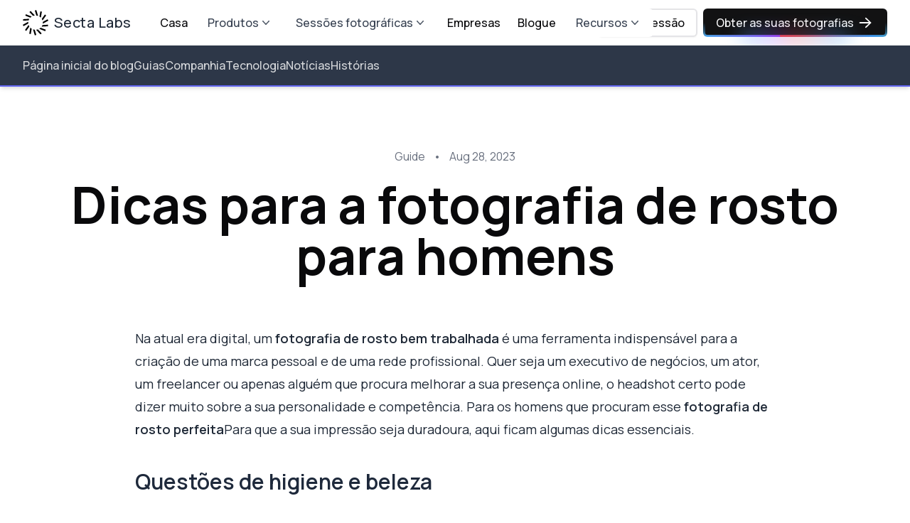

--- FILE ---
content_type: text/html; charset=utf-8
request_url: https://secta.ai/pt/blog/p/headshot-tips-for-men
body_size: 21253
content:
<!DOCTYPE html><html lang="pt"><head><meta charSet="utf-8"/><meta name="twitter:card" content="summary_large_image"/><meta name="twitter:creator" content="@sectalabs"/><meta property="og:type" content="website"/><meta property="og:site_name" content="Secta Labs Blog - Professional Headshots with AI"/><meta name="robots" content="index,follow"/><meta name="description" content="Conheça os diferentes tipos e os melhores retratos de rosto para homens. Descubra os headshots para homens gerados por IA."/><meta property="og:title" content="Dicas para a fotografia de rosto para homens"/><meta property="og:description" content="Conheça os diferentes tipos e os melhores retratos de rosto para homens. Descubra os headshots para homens gerados por IA."/><meta property="og:url" content="https://secta.ai/pt/blog/p/headshot-tips-for-men"/><meta property="og:image" content="https://secta.ai/api/blog/og?title=Dicas%20para%20a%20fotografia%20de%20rosto%20para%20homens&amp;author="/><link rel="canonical" href="https://secta.ai/pt/blog/p/headshot-tips-for-men"/><title>Dicas para a fotografia de rosto para homens</title><link rel="icon" href="/img/favicon/favicon.ico"/><meta name="viewport" content="width=device-width, initial-scale=1"/><link rel="alternate" hrefLang="x-default" href="https://secta.ai/blog/p/headshot-tips-for-men"/><link rel="alternate" hrefLang="en" href="https://secta.ai/blog/p/headshot-tips-for-men"/><link rel="alternate" hrefLang="es" href="https://secta.ai/es/blog/p/headshot-tips-for-men"/><link rel="alternate" hrefLang="de" href="https://secta.ai/de/blog/p/headshot-tips-for-men"/><link rel="alternate" hrefLang="fr" href="https://secta.ai/fr/blog/p/headshot-tips-for-men"/><link rel="alternate" hrefLang="ko" href="https://secta.ai/ko/blog/p/headshot-tips-for-men"/><link rel="alternate" hrefLang="pt" href="https://secta.ai/pt/blog/p/headshot-tips-for-men"/><link rel="alternate" hrefLang="nl" href="https://secta.ai/nl/blog/p/headshot-tips-for-men"/><link rel="alternate" hrefLang="it" href="https://secta.ai/it/blog/p/headshot-tips-for-men"/><script type="application/ld+json">{"@context":"https://schema.org","@type":"Organization","name":"Secta Labs","url":"https://secta.ai","logo":"https://secta.ai/img/favicon/favicon.ico","sameAs":["https://www.linkedin.com/company/secta-labs","https://x.com/sectalabs","https://www.instagram.com/sectalabs"],"description":"Conheça os diferentes tipos e os melhores retratos de rosto para homens. Descubra os headshots para homens gerados por IA."}</script><script type="application/ld+json">{"@context":"https://schema.org","@type":"WebPage","name":"Dicas para a fotografia de rosto para homens","description":"Conheça os diferentes tipos e os melhores retratos de rosto para homens. Descubra os headshots para homens gerados por IA.","url":"https://secta.ai/pt/blog/p/headshot-tips-for-men","image":"https://secta.ai/api/blog/og?title=Dicas%20para%20a%20fotografia%20de%20rosto%20para%20homens&author="}</script><meta name="next-head-count" content="26"/><link rel="stylesheet" data-href="https://fonts.googleapis.com/css2?family=Manrope:wght@300;400;500;600;700;800&amp;display=swap"/><link rel="preload" href="/_next/static/css/60a7e4a0df67a69b.css" as="style"/><link rel="stylesheet" href="/_next/static/css/60a7e4a0df67a69b.css" data-n-g=""/><noscript data-n-css=""></noscript><script defer="" nomodule="" src="/_next/static/chunks/polyfills-c67a75d1b6f99dc8.js"></script><script src="/_next/static/chunks/webpack-75603863da1c4059.js" defer=""></script><script src="/_next/static/chunks/framework-f5a84ab57dc688a0.js" defer=""></script><script src="/_next/static/chunks/main-e903a7f0e9068bf4.js" defer=""></script><script src="/_next/static/chunks/pages/_app-f26e01b238fe800f.js" defer=""></script><script src="/_next/static/chunks/019d026b-99ac28333f8ca8b4.js" defer=""></script><script src="/_next/static/chunks/5675-2b66e99cfe2225e6.js" defer=""></script><script src="/_next/static/chunks/4691-4e79232f5933b21e.js" defer=""></script><script src="/_next/static/chunks/7790-a558d62130fe9536.js" defer=""></script><script src="/_next/static/chunks/3309-658c5de41220e08c.js" defer=""></script><script src="/_next/static/chunks/2962-f0331a451463ad8f.js" defer=""></script><script src="/_next/static/chunks/7780-69a20c215b768072.js" defer=""></script><script src="/_next/static/chunks/2474-58391a22954c9740.js" defer=""></script><script src="/_next/static/chunks/7632-ba5b5d4293d3a82c.js" defer=""></script><script src="/_next/static/chunks/4502-8927544f8ce30e72.js" defer=""></script><script src="/_next/static/chunks/3063-1061dba78cf3f8e2.js" defer=""></script><script src="/_next/static/chunks/5481-e8e24a2b4fba23b0.js" defer=""></script><script src="/_next/static/chunks/4721-8041968ddea10246.js" defer=""></script><script src="/_next/static/chunks/pages/blog/p/%5Bslug%5D-dfe316f93414a87d.js" defer=""></script><script src="/_next/static/lIqXiuG0P5H5kRGdfDbiE/_buildManifest.js" defer=""></script><script src="/_next/static/lIqXiuG0P5H5kRGdfDbiE/_ssgManifest.js" defer=""></script><style id="__jsx-f43961fddaec6027">.full-width-bg.jsx-f43961fddaec6027{position:absolute;top:20;left:0;width:100%;background-color:#2d3748}</style><link rel="stylesheet" href="https://fonts.googleapis.com/css2?family=Manrope:wght@300;400;500;600;700;800&display=swap"/></head><body><div id="__next"><div class="relative flex min-h-screen flex-col bg-white"><nav class="w-full transition-all duration-500 ease-in-out"><div class="mx-auto max-w-7xl transition-all"><div class="flex h-16 items-center justify-between rounded-xl bg-white px-2 sm:px-6 lg:px-8"><div class="flex items-center"><button type="button" class="inline-flex items-center justify-center rounded-md p-2 text-gray-400 hover:bg-gray-100 hover:text-gray-500 md:hidden"><span class="sr-only">Open main menu</span><div><div class="rounded p-1 bg-transparent"><svg xmlns="http://www.w3.org/2000/svg" fill="none" viewBox="0 0 24 24" stroke-width="1.5" stroke="currentColor" aria-hidden="true" class="block size-8"><path stroke-linecap="round" stroke-linejoin="round" d="M3.75 6.75h16.5M3.75 12h16.5m-16.5 5.25h16.5"></path></svg></div></div></button><div class="flex-shrink-0 items-center flex"><a class="flex cursor-pointer items-center" href="/pt"><div class="flex items-center"><div tabindex="0" style="cursor:pointer;will-change:transform;transform:none"><img alt="Secta Labs" loading="lazy" width="64" height="64" decoding="async" data-nimg="1" class="h-9 w-auto " style="color:transparent" src="/img/brand/v2/logomark-light.svg"/></div><span class="ml-2 text-xl font-medium tracking-wide text-gray-800">Secta Labs</span></div></a></div><div class="hidden md:ml-6 md:flex"><nav aria-label="Main" data-orientation="horizontal" dir="ltr" class="relative z-10" style="position:relative"><div style="position:relative"><ul data-orientation="horizontal" class="flex list-none items-center gap-2 p-1" dir="ltr"><li><a class="block rounded-md px-3 py-2 text-sm font-medium transition-colors sm:text-base data-[active]:bg-gray-100 data-[active]:text-gray-900 hover:bg-gray-50" data-radix-collection-item="" href="/pt">Casa</a></li><li><button id="radix-:R3it76:-trigger-radix-:R9fit76:" data-state="closed" aria-expanded="false" aria-controls="radix-:R3it76:-content-radix-:R9fit76:" class="group inline-flex h-10 w-max items-center justify-center gap-1 rounded-md bg-white px-4 py-2 text-sm font-medium text-gray-700 hover:bg-gray-50 focus:outline-none focus-visible:ring-2 focus-visible:ring-gray-400 data-[active]:bg-gray-50 data-[state=open]:bg-gray-50 sm:text-base" data-radix-collection-item="">Produtos<svg xmlns="http://www.w3.org/2000/svg" viewBox="0 0 20 20" fill="currentColor" aria-hidden="true" class="size-5 text-gray-600 transition-transform duration-200 group-data-[state=open]:rotate-180"><path fill-rule="evenodd" d="M5.23 7.21a.75.75 0 011.06.02L10 11.168l3.71-3.938a.75.75 0 111.08 1.04l-4.25 4.5a.75.75 0 01-1.08 0l-4.25-4.5a.75.75 0 01.02-1.06z" clip-rule="evenodd"></path></svg></button></li><li><button id="radix-:R3it76:-trigger-radix-:Rdfit76:" data-state="closed" aria-expanded="false" aria-controls="radix-:R3it76:-content-radix-:Rdfit76:" class="group inline-flex h-10 w-max items-center justify-center gap-1 rounded-md bg-white px-4 py-2 text-sm font-medium text-gray-700 hover:bg-gray-50 focus:outline-none focus-visible:ring-2 focus-visible:ring-gray-400 data-[active]:bg-gray-50 data-[state=open]:bg-gray-50 sm:text-base" data-radix-collection-item="">Sessões fotográficas<svg xmlns="http://www.w3.org/2000/svg" viewBox="0 0 20 20" fill="currentColor" aria-hidden="true" class="size-5 text-gray-600 transition-transform duration-200 group-data-[state=open]:rotate-180"><path fill-rule="evenodd" d="M5.23 7.21a.75.75 0 011.06.02L10 11.168l3.71-3.938a.75.75 0 111.08 1.04l-4.25 4.5a.75.75 0 01-1.08 0l-4.25-4.5a.75.75 0 01.02-1.06z" clip-rule="evenodd"></path></svg></button></li><li><a class="block rounded-md px-3 py-2 text-sm font-medium transition-colors sm:text-base data-[active]:bg-gray-100 data-[active]:text-gray-900 hover:bg-gray-50" data-radix-collection-item="" href="/pt/team">Empresas</a></li><li><a class="block rounded-md px-3 py-2 text-sm font-medium transition-colors sm:text-base data-[active]:bg-gray-100 data-[active]:text-gray-900 hover:bg-gray-50" data-radix-collection-item="" href="/pt/blog">Blogue</a></li><li><button id="radix-:R3it76:-trigger-radix-:Rpfit76:" data-state="closed" aria-expanded="false" aria-controls="radix-:R3it76:-content-radix-:Rpfit76:" class="group inline-flex h-10 w-max items-center justify-center gap-1 rounded-md bg-white px-4 py-2 text-sm font-medium text-gray-700 hover:bg-gray-50 focus:outline-none focus-visible:ring-2 focus-visible:ring-gray-400 data-[active]:bg-gray-50 data-[state=open]:bg-gray-50 sm:text-base" data-radix-collection-item="">Recursos<svg xmlns="http://www.w3.org/2000/svg" viewBox="0 0 20 20" fill="currentColor" aria-hidden="true" class="size-5 text-gray-600 transition-transform duration-200 group-data-[state=open]:rotate-180"><path fill-rule="evenodd" d="M5.23 7.21a.75.75 0 011.06.02L10 11.168l3.71-3.938a.75.75 0 111.08 1.04l-4.25 4.5a.75.75 0 01-1.08 0l-4.25-4.5a.75.75 0 01.02-1.06z" clip-rule="evenodd"></path></svg></button></li></ul></div></nav></div></div><div class="flex items-center"><div class="flex items-center space-x-2"><a class="inline-flex items-center justify-center rounded-md whitespace-nowrap font-medium focus-visible:outline-none focus-visible:ring-1 focus-visible:ring-ring disabled:pointer-events-none disabled:opacity-50 border-2 border-input bg-background shadow-sm transition-all duration-200 hover:border-gray-900 hover:bg-gray-900 hover:text-white focus:border-gray-900 focus:bg-gray-900 focus:text-white focus:outline-none focus:ring-2 focus:ring-gray-900 focus:ring-offset-2 h-10 px-4 py-2 text-md w-auto" href="/pt/auth/signin?refCode=&amp;callbackUrl=%2Fpt%2Fblog%2Fp%2Fheadshot-tips-for-men">Iniciar sessão</a><a class="inline-flex items-center justify-center rounded-md whitespace-nowrap font-medium transition-colors focus-visible:outline-none focus-visible:ring-1 focus-visible:ring-ring disabled:pointer-events-none disabled:opacity-50 relative group animate-rainbow cursor-pointer border-0 bg-[length:200%] text-primary-foreground [background-clip:padding-box,border-box,border-box] [background-origin:border-box] [border:calc(0.08*2rem)_solid_transparent] before:absolute before:bottom-[-20%] before:left-1/2 before:z-[0] before:h-[20%] before:w-[60%] before:-translate-x-1/2 before:animate-rainbow before:bg-[linear-gradient(90deg,hsl(var(--color-1)),hsl(var(--color-5)),hsl(var(--color-3)),hsl(var(--color-4)),hsl(var(--color-2)))] before:bg-[length:200%] before:[filter:blur(calc(0.8*1rem))] hover:bg-primary/90 hover:[--speed:1s] bg-[linear-gradient(#121213,#121213),linear-gradient(#121213_50%,rgba(18,18,19,0.6)_80%,rgba(18,18,19,0)),linear-gradient(90deg,hsl(var(--color-1)),hsl(var(--color-5)),hsl(var(--color-3)),hsl(var(--color-4)),hsl(var(--color-2)))] h-10 px-4 py-2 text-md w-auto" href="/api/headshots?refCode=&amp;locale=pt">Obter as suas fotografias<svg xmlns="http://www.w3.org/2000/svg" viewBox="0 0 20 20" fill="currentColor" aria-hidden="true" class="ml-1 h-6 w-6 transition-all duration-300 ease-out group-hover:translate-x-1"><path fill-rule="evenodd" d="M3 10a.75.75 0 01.75-.75h10.638L10.23 5.29a.75.75 0 111.04-1.08l5.5 5.25a.75.75 0 010 1.08l-5.5 5.25a.75.75 0 11-1.04-1.08l4.158-3.96H3.75A.75.75 0 013 10z" clip-rule="evenodd"></path></svg></a></div></div></div></div><div class="fixed inset-0 z-50 overflow-y-auto bg-white transition-transform duration-300 ease-in-out md:hidden translate-x-full"><div class="flex items-center justify-between border-b border-gray-200 p-4"><div class="flex items-center"><button type="button" class="inline-flex items-center justify-center rounded-md p-2 text-gray-400 hover:bg-gray-100 hover:text-gray-500 md:hidden"><span class="sr-only">Open main menu</span><div><div class="rounded p-1 bg-transparent"><svg xmlns="http://www.w3.org/2000/svg" fill="none" viewBox="0 0 24 24" stroke-width="1.5" stroke="currentColor" aria-hidden="true" class="block size-8"><path stroke-linecap="round" stroke-linejoin="round" d="M3.75 6.75h16.5M3.75 12h16.5m-16.5 5.25h16.5"></path></svg></div></div></button></div><div></div></div><div class="space-y-6 px-4 py-6"><div class="space-y-4"><div><a class="block rounded-md px-3 py-2 text-base font-medium text-gray-700 hover:bg-gray-50" href="/pt">Casa</a></div><div><div class="mb-2 mt-6 px-3 text-xs font-semibold uppercase tracking-wider text-gray-500">Produtos</div><div class="mx-1 mb-4"><div class="overflow-hidden rounded-lg border border-purple-100 bg-gradient-to-r from-indigo-50 to-purple-50 shadow-sm"><div class="flex items-center"><div class="flex-1 p-4"><div class="mb-1 flex items-center"><svg stroke="currentColor" fill="currentColor" stroke-width="0" viewBox="0 0 256 256" class="mr-2 h-5 w-5 text-purple-600" height="1em" width="1em" xmlns="http://www.w3.org/2000/svg"><path d="M224,48V76a8,8,0,0,1-16,0V48H180a8,8,0,0,1,0-16h28A16,16,0,0,1,224,48Zm-8,124a8,8,0,0,0-8,8v28H180a8,8,0,0,0,0,16h28a16,16,0,0,0,16-16V180A8,8,0,0,0,216,172ZM76,208H48V180a8,8,0,0,0-16,0v28a16,16,0,0,0,16,16H76a8,8,0,0,0,0-16ZM40,84a8,8,0,0,0,8-8V48H76a8,8,0,0,0,0-16H48A16,16,0,0,0,32,48V76A8,8,0,0,0,40,84Zm136,92a8,8,0,0,1-6.41-3.19,52,52,0,0,0-83.2,0,8,8,0,1,1-12.8-9.62A67.94,67.94,0,0,1,101,141.51a40,40,0,1,1,53.94,0,67.94,67.94,0,0,1,27.43,21.68A8,8,0,0,1,176,176Zm-48-40a24,24,0,1,0-24-24A24,24,0,0,0,128,136Z"></path></svg><span class="mr-2 text-base font-bold text-gray-800">Pacote profissional</span><span class="inline-flex items-center rounded-md bg-purple-100 px-2 py-1 text-xs font-medium text-purple-700">Mais populares</span></div><p class="text-sm text-gray-600">Escolhe 7 estilos com um pagamento único. Mais de 100 fotos em HD. Sem taxas escondidas nem surpresas desagradáveis. Resultados em menos de 2 horas.</p><a class="mt-2 inline-flex items-center gap-1 rounded-md bg-purple-600 px-3 py-1.5 text-sm font-medium text-white shadow-sm hover:bg-purple-700 focus:outline-none focus-visible:ring-2 focus-visible:ring-purple-600 focus-visible:ring-offset-2" href="/api/headshots">Começar<svg xmlns="http://www.w3.org/2000/svg" viewBox="0 0 20 20" fill="currentColor" aria-hidden="true" class="h-4 w-4"><path fill-rule="evenodd" d="M3 10a.75.75 0 01.75-.75h10.638L10.23 5.29a.75.75 0 111.04-1.08l5.5 5.25a.75.75 0 010 1.08l-5.5 5.25a.75.75 0 11-1.04-1.08l4.158-3.96H3.75A.75.75 0 013 10z" clip-rule="evenodd"></path></svg></a></div></div></div></div><div class="mb-4 space-y-1"><div class="mb-1 px-3 text-xs font-semibold uppercase tracking-wider text-gray-500">Fotos profissionais tudo-em-um</div><a class="flex items-center gap-2 rounded-md px-3 py-2 text-base font-medium text-gray-700 hover:bg-gray-50" href="/pt/professional-headshots"><svg xmlns="http://www.w3.org/2000/svg" viewBox="0 0 20 20" fill="currentColor" aria-hidden="true" class="h-5 w-5 text-gray-500"><path fill-rule="evenodd" d="M6 3.75A2.75 2.75 0 018.75 1h2.5A2.75 2.75 0 0114 3.75v.443c.572.055 1.14.122 1.706.2C17.053 4.582 18 5.75 18 7.07v3.469c0 1.126-.694 2.191-1.83 2.54-1.952.599-4.024.921-6.17.921s-4.219-.322-6.17-.921C2.694 12.73 2 11.665 2 10.539V7.07c0-1.321.947-2.489 2.294-2.676A41.047 41.047 0 016 4.193V3.75zm6.5 0v.325a41.622 41.622 0 00-5 0V3.75c0-.69.56-1.25 1.25-1.25h2.5c.69 0 1.25.56 1.25 1.25zM10 10a1 1 0 00-1 1v.01a1 1 0 001 1h.01a1 1 0 001-1V11a1 1 0 00-1-1H10z" clip-rule="evenodd"></path><path d="M3 15.055v-.684c.126.053.255.1.39.142 2.092.642 4.313.987 6.61.987 2.297 0 4.518-.345 6.61-.987.135-.041.264-.089.39-.142v.684c0 1.347-.985 2.53-2.363 2.686a41.454 41.454 0 01-9.274 0C3.985 17.585 3 16.402 3 15.055z"></path></svg><div class="flex items-center">Fotos de rosto profissionais</div></a><a class="flex items-center gap-2 rounded-md px-3 py-2 text-base font-medium text-gray-700 hover:bg-gray-50" href="/pt/linkedin-headshots"><svg xmlns="http://www.w3.org/2000/svg" viewBox="0 0 20 20" fill="currentColor" aria-hidden="true" class="h-5 w-5 text-gray-500"><path d="M10 9a3 3 0 100-6 3 3 0 000 6zM6 8a2 2 0 11-4 0 2 2 0 014 0zM1.49 15.326a.78.78 0 01-.358-.442 3 3 0 014.308-3.516 6.484 6.484 0 00-1.905 3.959c-.023.222-.014.442.025.654a4.97 4.97 0 01-2.07-.655zM16.44 15.98a4.97 4.97 0 002.07-.654.78.78 0 00.357-.442 3 3 0 00-4.308-3.517 6.484 6.484 0 011.907 3.96 2.32 2.32 0 01-.026.654zM18 8a2 2 0 11-4 0 2 2 0 014 0zM5.304 16.19a.844.844 0 01-.277-.71 5 5 0 019.947 0 .843.843 0 01-.277.71A6.975 6.975 0 0110 18a6.974 6.974 0 01-4.696-1.81z"></path></svg><div class="flex items-center">Fotos de rosto no LinkedIn</div></a><a class="flex items-center gap-2 rounded-md px-3 py-2 text-base font-medium text-gray-700 hover:bg-gray-50" href="/pt/actor-headshots"><svg xmlns="http://www.w3.org/2000/svg" viewBox="0 0 20 20" fill="currentColor" aria-hidden="true" class="h-5 w-5 text-gray-500"><path fill-rule="evenodd" d="M1 4.75C1 3.784 1.784 3 2.75 3h14.5c.966 0 1.75.784 1.75 1.75v10.515a1.75 1.75 0 01-1.75 1.75h-1.5c-.078 0-.155-.005-.23-.015H4.48c-.075.01-.152.015-.23.015h-1.5A1.75 1.75 0 011 15.265V4.75zm16.5 7.385V11.01a.25.25 0 00-.25-.25h-1.5a.25.25 0 00-.25.25v1.125c0 .138.112.25.25.25h1.5a.25.25 0 00.25-.25zm0 2.005a.25.25 0 00-.25-.25h-1.5a.25.25 0 00-.25.25v1.125c0 .108.069.2.165.235h1.585a.25.25 0 00.25-.25v-1.11zm-15 1.11v-1.11a.25.25 0 01.25-.25h1.5a.25.25 0 01.25.25v1.125a.25.25 0 01-.164.235H2.75a.25.25 0 01-.25-.25zm2-4.24v1.125a.25.25 0 01-.25.25h-1.5a.25.25 0 01-.25-.25V11.01a.25.25 0 01.25-.25h1.5a.25.25 0 01.25.25zm13-2.005V7.88a.25.25 0 00-.25-.25h-1.5a.25.25 0 00-.25.25v1.125c0 .138.112.25.25.25h1.5a.25.25 0 00.25-.25zM4.25 7.63a.25.25 0 01.25.25v1.125a.25.25 0 01-.25.25h-1.5a.25.25 0 01-.25-.25V7.88a.25.25 0 01.25-.25h1.5zm0-3.13a.25.25 0 01.25.25v1.125a.25.25 0 01-.25.25h-1.5a.25.25 0 01-.25-.25V4.75a.25.25 0 01.25-.25h1.5zm11.5 1.625a.25.25 0 01-.25-.25V4.75a.25.25 0 01.25-.25h1.5a.25.25 0 01.25.25v1.125a.25.25 0 01-.25.25h-1.5zm-9 3.125a.75.75 0 000 1.5h6.5a.75.75 0 000-1.5h-6.5z" clip-rule="evenodd"></path></svg><div class="flex items-center">Fotos de rosto de ator</div></a><a class="flex items-center gap-2 rounded-md px-3 py-2 text-base font-medium text-gray-700 hover:bg-gray-50" href="/pt/corporate-headshots"><svg xmlns="http://www.w3.org/2000/svg" viewBox="0 0 20 20" fill="currentColor" aria-hidden="true" class="h-5 w-5 text-gray-500"><path fill-rule="evenodd" d="M1 2.75A.75.75 0 011.75 2h10.5a.75.75 0 010 1.5H12v13.75a.75.75 0 01-.75.75h-1.5a.75.75 0 01-.75-.75v-2.5a.75.75 0 00-.75-.75h-2.5a.75.75 0 00-.75.75v2.5a.75.75 0 01-.75.75h-2.5a.75.75 0 010-1.5H2v-13h-.25A.75.75 0 011 2.75zM4 5.5a.5.5 0 01.5-.5h1a.5.5 0 01.5.5v1a.5.5 0 01-.5.5h-1a.5.5 0 01-.5-.5v-1zM4.5 9a.5.5 0 00-.5.5v1a.5.5 0 00.5.5h1a.5.5 0 00.5-.5v-1a.5.5 0 00-.5-.5h-1zM8 5.5a.5.5 0 01.5-.5h1a.5.5 0 01.5.5v1a.5.5 0 01-.5.5h-1a.5.5 0 01-.5-.5v-1zM8.5 9a.5.5 0 00-.5.5v1a.5.5 0 00.5.5h1a.5.5 0 00.5-.5v-1a.5.5 0 00-.5-.5h-1zM14.25 6a.75.75 0 00-.75.75V17a1 1 0 001 1h3.75a.75.75 0 000-1.5H18v-9h.25a.75.75 0 000-1.5h-4zm.5 3.5a.5.5 0 01.5-.5h1a.5.5 0 01.5.5v1a.5.5 0 01-.5.5h-1a.5.5 0 01-.5-.5v-1zm.5 3.5a.5.5 0 00-.5.5v1a.5.5 0 00.5.5h1a.5.5 0 00.5-.5v-1a.5.5 0 00-.5-.5h-1z" clip-rule="evenodd"></path></svg><div class="flex items-center">Fotos de rosto de empresas</div></a></div><div class="mb-4 space-y-1"><div class="mb-1 px-3 text-xs font-semibold uppercase tracking-wider text-gray-500">Outros</div><a class="flex items-center gap-2 rounded-md px-3 py-2 text-base font-medium text-gray-700 hover:bg-gray-50" href="/pt/mirror"><svg xmlns="http://www.w3.org/2000/svg" viewBox="0 0 20 20" fill="currentColor" aria-hidden="true" class="h-5 w-5 text-gray-500"><path d="M15.98 1.804a1 1 0 00-1.96 0l-.24 1.192a1 1 0 01-.784.785l-1.192.238a1 1 0 000 1.962l1.192.238a1 1 0 01.785.785l.238 1.192a1 1 0 001.962 0l.238-1.192a1 1 0 01.785-.785l1.192-.238a1 1 0 000-1.962l-1.192-.238a1 1 0 01-.785-.785l-.238-1.192zM6.949 5.684a1 1 0 00-1.898 0l-.683 2.051a1 1 0 01-.633.633l-2.051.683a1 1 0 000 1.898l2.051.684a1 1 0 01.633.632l.683 2.051a1 1 0 001.898 0l.683-2.051a1 1 0 01.633-.633l2.051-.683a1 1 0 000-1.898l-2.051-.683a1 1 0 01-.633-.633L6.95 5.684zM13.949 13.684a1 1 0 00-1.898 0l-.184.551a1 1 0 01-.632.633l-.551.183a1 1 0 000 1.898l.551.183a1 1 0 01.633.633l.183.551a1 1 0 001.898 0l.184-.551a1 1 0 01.632-.633l.551-.183a1 1 0 000-1.898l-.551-.184a1 1 0 01-.633-.632l-.183-.551z"></path></svg><div class="flex items-center">Espelho Secta</div></a><a class="flex items-center gap-2 rounded-md px-3 py-2 text-base font-medium text-gray-700 hover:bg-gray-50" href="/pt/photoshoot/fun-profile-pictures"><svg xmlns="http://www.w3.org/2000/svg" viewBox="0 0 20 20" fill="currentColor" aria-hidden="true" class="h-5 w-5 text-gray-500"><path fill-rule="evenodd" d="M10 18a8 8 0 100-16 8 8 0 000 16zm3.536-4.464a.75.75 0 10-1.061-1.061 3.5 3.5 0 01-4.95 0 .75.75 0 00-1.06 1.06 5 5 0 007.07 0zM9 8.5c0 .828-.448 1.5-1 1.5s-1-.672-1-1.5S7.448 7 8 7s1 .672 1 1.5zm3 1.5c.552 0 1-.672 1-1.5S12.552 7 12 7s-1 .672-1 1.5.448 1.5 1 1.5z" clip-rule="evenodd"></path></svg><div class="flex items-center">Imagens de perfil divertidas</div></a><a class="flex items-center gap-2 rounded-md px-3 py-2 text-base font-medium text-gray-700 hover:bg-gray-50" href="/pt/photoshoot/oil-painting"><svg xmlns="http://www.w3.org/2000/svg" viewBox="0 0 20 20" fill="currentColor" aria-hidden="true" class="h-5 w-5 text-gray-500"><path fill-rule="evenodd" d="M3.5 2A1.5 1.5 0 002 3.5V15a3 3 0 106 0V3.5A1.5 1.5 0 006.5 2h-3zm11.753 6.99L9.5 14.743V6.257l1.51-1.51a1.5 1.5 0 012.122 0l2.121 2.121a1.5 1.5 0 010 2.122zM8.364 18H16.5a1.5 1.5 0 001.5-1.5v-3a1.5 1.5 0 00-1.5-1.5h-2.136l-6 6zM5 16a1 1 0 100-2 1 1 0 000 2z" clip-rule="evenodd"></path></svg><div class="flex items-center">Gerador de pintura a óleo</div></a><a class="flex items-center gap-2 rounded-md px-3 py-2 text-base font-medium text-gray-700 hover:bg-gray-50" href="/pt/gift/buy"><svg xmlns="http://www.w3.org/2000/svg" viewBox="0 0 20 20" fill="currentColor" aria-hidden="true" class="h-5 w-5 text-gray-500"><path fill-rule="evenodd" d="M14 6a2.5 2.5 0 00-4-3 2.5 2.5 0 00-4 3H3.25C2.56 6 2 6.56 2 7.25v.5C2 8.44 2.56 9 3.25 9h6V6h1.5v3h6C17.44 9 18 8.44 18 7.75v-.5C18 6.56 17.44 6 16.75 6H14zm-1-1.5a1 1 0 01-1 1h-1v-1a1 1 0 112 0zm-6 0a1 1 0 001 1h1v-1a1 1 0 00-2 0z" clip-rule="evenodd"></path><path d="M9.25 10.5H3v4.75A2.75 2.75 0 005.75 18h3.5v-7.5zM10.75 18v-7.5H17v4.75A2.75 2.75 0 0114.25 18h-3.5z"></path></svg><div class="flex items-center">Fotos de rosto para oferta</div></a></div></div><div><div class="mb-2 mt-6 px-3 text-xs font-semibold uppercase tracking-wider text-gray-500">Sessões fotográficas</div></div><div><a class="block rounded-md px-3 py-2 text-base font-medium text-gray-700 hover:bg-gray-50" href="/pt/team">Empresas</a></div><div><a class="block rounded-md px-3 py-2 text-base font-medium text-gray-700 hover:bg-gray-50" href="/pt/blog">Blogue</a></div><div><div class="mb-2 mt-6 px-3 text-xs font-semibold uppercase tracking-wider text-gray-500">Recursos</div><div class="mb-4 space-y-1"><div class="mb-1 px-3 text-xs font-semibold uppercase tracking-wider text-gray-500">Ajuda e informações</div><a class="flex items-center gap-2 rounded-md px-3 py-2 text-base font-medium text-gray-700 hover:bg-gray-50" href="/pt/updates"><svg xmlns="http://www.w3.org/2000/svg" viewBox="0 0 20 20" fill="currentColor" aria-hidden="true" class="h-5 w-5 text-gray-500"><path d="M15.98 1.804a1 1 0 00-1.96 0l-.24 1.192a1 1 0 01-.784.785l-1.192.238a1 1 0 000 1.962l1.192.238a1 1 0 01.785.785l.238 1.192a1 1 0 001.962 0l.238-1.192a1 1 0 01.785-.785l1.192-.238a1 1 0 000-1.962l-1.192-.238a1 1 0 01-.785-.785l-.238-1.192zM6.949 5.684a1 1 0 00-1.898 0l-.683 2.051a1 1 0 01-.633.633l-2.051.683a1 1 0 000 1.898l2.051.684a1 1 0 01.633.632l.683 2.051a1 1 0 001.898 0l.683-2.051a1 1 0 01.633-.633l2.051-.683a1 1 0 000-1.898l-2.051-.683a1 1 0 01-.633-.633L6.95 5.684zM13.949 13.684a1 1 0 00-1.898 0l-.184.551a1 1 0 01-.632.633l-.551.183a1 1 0 000 1.898l.551.183a1 1 0 01.633.633l.183.551a1 1 0 001.898 0l.184-.551a1 1 0 01.632-.633l.551-.183a1 1 0 000-1.898l-.551-.184a1 1 0 01-.633-.632l-.183-.551z"></path></svg><div class="flex items-center">Actualizações de produtos</div></a><a class="flex items-center gap-2 rounded-md px-3 py-2 text-base font-medium text-gray-700 hover:bg-gray-50" href="/pt/careers"><svg xmlns="http://www.w3.org/2000/svg" viewBox="0 0 20 20" fill="currentColor" aria-hidden="true" class="h-5 w-5 text-gray-500"><path fill-rule="evenodd" d="M6 3.75A2.75 2.75 0 018.75 1h2.5A2.75 2.75 0 0114 3.75v.443c.572.055 1.14.122 1.706.2C17.053 4.582 18 5.75 18 7.07v3.469c0 1.126-.694 2.191-1.83 2.54-1.952.599-4.024.921-6.17.921s-4.219-.322-6.17-.921C2.694 12.73 2 11.665 2 10.539V7.07c0-1.321.947-2.489 2.294-2.676A41.047 41.047 0 016 4.193V3.75zm6.5 0v.325a41.622 41.622 0 00-5 0V3.75c0-.69.56-1.25 1.25-1.25h2.5c.69 0 1.25.56 1.25 1.25zM10 10a1 1 0 00-1 1v.01a1 1 0 001 1h.01a1 1 0 001-1V11a1 1 0 00-1-1H10z" clip-rule="evenodd"></path><path d="M3 15.055v-.684c.126.053.255.1.39.142 2.092.642 4.313.987 6.61.987 2.297 0 4.518-.345 6.61-.987.135-.041.264-.089.39-.142v.684c0 1.347-.985 2.53-2.363 2.686a41.454 41.454 0 01-9.274 0C3.985 17.585 3 16.402 3 15.055z"></path></svg><div class="flex items-center">Carreiras</div></a><a class="flex items-center gap-2 rounded-md px-3 py-2 text-base font-medium text-gray-700 hover:bg-gray-50" href="https://help.secta.ai"><svg xmlns="http://www.w3.org/2000/svg" viewBox="0 0 20 20" fill="currentColor" aria-hidden="true" class="h-5 w-5 text-gray-500"><path fill-rule="evenodd" d="M7.171 4.146l1.947 2.466a3.514 3.514 0 011.764 0l1.947-2.466a6.52 6.52 0 00-5.658 0zm8.683 3.025l-2.466 1.947c.15.578.15 1.186 0 1.764l2.466 1.947a6.52 6.52 0 000-5.658zm-3.025 8.683l-1.947-2.466c-.578.15-1.186.15-1.764 0l-1.947 2.466a6.52 6.52 0 005.658 0zM4.146 12.83l2.466-1.947a3.514 3.514 0 010-1.764L4.146 7.171a6.52 6.52 0 000 5.658zM5.63 3.297a8.01 8.01 0 018.738 0 8.031 8.031 0 012.334 2.334 8.01 8.01 0 010 8.738 8.033 8.033 0 01-2.334 2.334 8.01 8.01 0 01-8.738 0 8.032 8.032 0 01-2.334-2.334 8.01 8.01 0 010-8.738A8.03 8.03 0 015.63 3.297zm5.198 4.882a2.008 2.008 0 00-2.243.407 1.994 1.994 0 00-.407 2.243 1.993 1.993 0 00.992.992 2.008 2.008 0 002.243-.407c.176-.175.31-.374.407-.585a2.008 2.008 0 00-.407-2.243 1.993 1.993 0 00-.585-.407z" clip-rule="evenodd"></path></svg><div class="flex items-center">Centro de ajuda</div></a><a class="flex items-center gap-2 rounded-md px-3 py-2 text-base font-medium text-gray-700 hover:bg-gray-50" href="/pt/terms"><svg xmlns="http://www.w3.org/2000/svg" viewBox="0 0 20 20" fill="currentColor" aria-hidden="true" class="h-5 w-5 text-gray-500"><path fill-rule="evenodd" d="M18 10a8 8 0 11-16 0 8 8 0 0116 0zM8.94 6.94a.75.75 0 11-1.061-1.061 3 3 0 112.871 5.026v.345a.75.75 0 01-1.5 0v-.5c0-.72.57-1.172 1.081-1.287A1.5 1.5 0 108.94 6.94zM10 15a1 1 0 100-2 1 1 0 000 2z" clip-rule="evenodd"></path></svg><div class="flex items-center">Termos de Utilização</div></a><a class="flex items-center gap-2 rounded-md px-3 py-2 text-base font-medium text-gray-700 hover:bg-gray-50" href="/pt/privacy-policy"><svg xmlns="http://www.w3.org/2000/svg" viewBox="0 0 20 20" fill="currentColor" aria-hidden="true" class="h-5 w-5 text-gray-500"><path fill-rule="evenodd" d="M9.661 2.237a.531.531 0 01.678 0 11.947 11.947 0 007.078 2.749.5.5 0 01.479.425c.069.52.104 1.05.104 1.59 0 5.162-3.26 9.563-7.834 11.256a.48.48 0 01-.332 0C5.26 16.564 2 12.163 2 7c0-.538.035-1.069.104-1.589a.5.5 0 01.48-.425 11.947 11.947 0 007.077-2.75zm4.196 5.954a.75.75 0 00-1.214-.882l-3.483 4.79-1.88-1.88a.75.75 0 10-1.06 1.061l2.5 2.5a.75.75 0 001.137-.089l4-5.5z" clip-rule="evenodd"></path></svg><div class="flex items-center">Política de Privacidade</div></a></div></div></div><div class="border-t border-gray-200 pt-4"><a class="inline-flex items-center justify-center rounded-md whitespace-nowrap font-medium focus-visible:outline-none focus-visible:ring-1 focus-visible:ring-ring disabled:pointer-events-none disabled:opacity-50 border-2 border-input bg-background shadow-sm transition-all duration-200 hover:border-gray-900 hover:bg-gray-900 hover:text-white focus:border-gray-900 focus:bg-gray-900 focus:text-white focus:outline-none focus:ring-2 focus:ring-gray-900 focus:ring-offset-2 h-14 px-12 text-lg mb-3 w-full" href="/pt/auth/signin?refCode=&amp;callbackUrl=%2Fpt%2Fblog%2Fp%2Fheadshot-tips-for-men">Iniciar sessão</a><a class="inline-flex items-center justify-center rounded-md whitespace-nowrap font-medium transition-colors focus-visible:outline-none focus-visible:ring-1 focus-visible:ring-ring disabled:pointer-events-none disabled:opacity-50 relative group animate-rainbow cursor-pointer border-0 bg-[length:200%] text-primary-foreground [background-clip:padding-box,border-box,border-box] [background-origin:border-box] [border:calc(0.08*2rem)_solid_transparent] before:absolute before:bottom-[-20%] before:left-1/2 before:z-[0] before:h-[20%] before:w-[60%] before:-translate-x-1/2 before:animate-rainbow before:bg-[linear-gradient(90deg,hsl(var(--color-1)),hsl(var(--color-5)),hsl(var(--color-3)),hsl(var(--color-4)),hsl(var(--color-2)))] before:bg-[length:200%] before:[filter:blur(calc(0.8*1rem))] hover:bg-primary/90 hover:[--speed:1s] bg-[linear-gradient(#121213,#121213),linear-gradient(#121213_50%,rgba(18,18,19,0.6)_80%,rgba(18,18,19,0)),linear-gradient(90deg,hsl(var(--color-1)),hsl(var(--color-5)),hsl(var(--color-3)),hsl(var(--color-4)),hsl(var(--color-2)))] h-14 px-12 text-lg w-full" href="/api/headshots?refCode=">Obter as suas fotografias<svg xmlns="http://www.w3.org/2000/svg" viewBox="0 0 20 20" fill="currentColor" aria-hidden="true" class="ml-1 h-5 w-5 transition-all duration-300 ease-out group-hover:translate-x-1"><path fill-rule="evenodd" d="M3 10a.75.75 0 01.75-.75h10.638L10.23 5.29a.75.75 0 111.04-1.08l5.5 5.25a.75.75 0 010 1.08l-5.5 5.25a.75.75 0 11-1.04-1.08l4.158-3.96H3.75A.75.75 0 013 10z" clip-rule="evenodd"></path></svg></a></div></div></div></nav><div class="flex flex-1 flex-col"><div class="relative min-h-screen overflow-x-hidden bg-white"><div class="jsx-f43961fddaec6027 flex-grow pb-12"><div class="jsx-f43961fddaec6027 full-width-bg border-b-2 border-indigo-500 shadow-md"><div class="jsx-f43961fddaec6027 container mx-auto"><div class="jsx-f43961fddaec6027 flex items-center p-4"><ul class="jsx-f43961fddaec6027 ml-4 flex flex-wrap gap-4 md:gap-4"><li class="hidden md:block"><a class="text-md font-medium text-white/80 hover:text-white" href="/pt/blog">Página inicial do blog</a></li><li><a class="text-md font-medium text-white/80 hover:text-white" href="/pt/blog/guides">Guias</a></li><li><a class="text-md font-medium text-white/80 hover:text-white" href="/pt/blog/company">Companhia</a></li><li><a class="text-md font-medium text-white/80 hover:text-white" href="/pt/blog/technology">Tecnologia</a></li><li><a class="text-md font-medium text-white/80 hover:text-white" href="/pt/blog/news">Notícias</a></li><li><a class="text-md font-medium text-white/80 hover:text-white" href="/pt/blog/stories">Histórias</a></li></ul></div></div></div></div><div class="mx-auto mb-5 mt-10 px-5 md:px-8"><article class="mx-auto mb-12 mt-24 max-w-6xl border-b border-gray-100 pb-32"><div class="flex items-center justify-center space-x-3 text-gray-500"><span class="text-primary-600">Guide</span><span>•</span><time dateTime="2023-08-28">Aug 28, 2023</time></div><header class="mb-16 mt-5 text-center"><h1 class="text-4xl font-bold md:text-5xl lg:text-7xl">Dicas para a fotografia de rosto para homens</h1></header><section class="mx-auto max-w-[900px] text-base leading-8 sm:text-lg"><p class="mb-6 leading-8 text-gray-800"><span class="">Na atual era digital, um </span><span class="font-semibold">fotografia de rosto bem trabalhada</span><span class=""> é uma ferramenta indispensável para a criação de uma marca pessoal e de uma rede profissional. Quer seja um executivo de negócios, um ator, um freelancer ou apenas alguém que procura melhorar a sua presença online, o headshot certo pode dizer muito sobre a sua personalidade e competência. Para os homens que procuram esse </span><span class="font-semibold">fotografia de rosto perfeita</span><span class="">Para que a sua impressão seja duradoura, aqui ficam algumas dicas essenciais.</span></p><a href="/pt/blog/p/headshot-tips-for-men#quest%C3%B5es-de-higiene-e-beleza"><h2 class="text-3xl font-bold mt-10 mb-5 text-slate-800"><span class="font-semibold">Questões de higiene e beleza</span></h2></a><p class="mb-6 leading-8 text-gray-800"><span class="">Comece com um asseio impecável. Um cabelo limpo e bem penteado e uma barba bem cuidada (se tiver uma) são essenciais. Considere visitar um barbeiro antes da sessão fotográfica para garantir que o seu cabelo e os pêlos faciais estão no seu melhor.</span></p><a href="/pt/blog/p/headshot-tips-for-men#escolha-o-vestu%C3%A1rio-correto"><h2 class="text-3xl font-bold mt-10 mb-5 text-slate-800"><span class="font-semibold">Escolha o vestuário correto</span></h2></a><p class="mb-6 leading-8 text-gray-800"><span class="">Selecione vestuário que esteja de acordo com a sua profissão e a imagem que pretende transmitir. Opte por cores sólidas ou padrões subtis que complementem o seu tom de pele. Um fato bem ajustado ou uma camisa bem passada podem transmitir profissionalismo e sofisticação.</span></p><a href="/pt/blog/p/headshot-tips-for-men#confian%C3%A7a-e-postura"><h2 class="text-3xl font-bold mt-10 mb-5 text-slate-800"><span class="font-semibold">Confiança e postura</span></h2></a><p class="mb-6 leading-8 text-gray-800"><span class="">A confiança transparece numa fotografia de rosto. Mantenha-se firme, com os ombros relaxados e para trás. Mantenha uma boa postura para exalar autoconfiança e autoridade.</span></p><a href="/pt/blog/p/headshot-tips-for-men#contacto-visual"><h2 class="text-3xl font-bold mt-10 mb-5 text-slate-800"><span class="font-semibold">Contacto visual</span></h2></a><p class="mb-6 leading-8 text-gray-800"><span class="">Interaja com a câmara estabelecendo um contacto visual direto. Os seus olhos transmitem uma sensação de proximidade e autenticidade. Experimente diferentes intensidades de olhar para encontrar a que melhor se adequa aos seus objectivos.</span></p><a href="/pt/blog/p/headshot-tips-for-men#experimentar-com-%C3%A2ngulos"><h2 class="text-3xl font-bold mt-10 mb-5 text-slate-800"><span class="font-semibold">Experimentar com ângulos</span></h2></a><p class="mb-6 leading-8 text-gray-800"><span class="">Inclinar ligeiramente a cabeça pode dar um toque de intriga e sofisticação à sua fotografia de rosto. Diferentes ângulos podem realçar diferentes caraterísticas faciais, por isso não hesite em experimentar para encontrar o seu ângulo mais lisonjeiro.</span></p><a href="/pt/blog/p/headshot-tips-for-men#express%C3%B5es-faciais"><h2 class="text-3xl font-bold mt-10 mb-5 text-slate-800"><span class="font-semibold">Expressões faciais</span></h2></a><p class="mb-6 leading-8 text-gray-800"><span class="">A expressão facial correta pode transmitir a sua personalidade e a vibração que pretende projetar. Quer se trate de um sorriso genuíno, de um olhar sério ou de um ligeiro sorriso, escolha uma expressão que se adeqúe ao seu público-alvo.</span></p><a href="/pt/blog/p/headshot-tips-for-men#fotografia-de-rosto-orientada-por-ia-para-homens"><h2 class="text-3xl font-bold mt-10 mb-5 text-slate-800"><span class="">Fotografia de rosto orientada por IA para homens</span></h2></a><a href="/pt/blog/p/headshot-tips-for-men#an%C3%A1lise-facial-com-ia"><h3 class="text-2xl font-bold mt-6 mb-4"><span class="">Análise facial com IA</span></h3></a><p class="mb-6 leading-8 text-gray-800"><span class="">As tecnologias de IA podem analisar as caraterísticas e proporções faciais para sugerir ângulos e poses ideais. Utilize ferramentas com tecnologia de IA que fornecem informações sobre a sua simetria facial, realçando os ângulos que favorecem a sua estrutura única.</span></p><a href="/pt/blog/p/headshot-tips-for-men#express%C3%A3o-de-precis%C3%A3o"><h3 class="text-2xl font-bold mt-6 mb-4"><span class="">Expressão de precisão</span></h3></a><p class="mb-6 leading-8 text-gray-800"><span class="">A IA pode ajudar a identificar as expressões mais convincentes com base na sua intenção. Quer se trate de projetar confiança, acessibilidade ou criatividade, a IA pode guiá-lo para expressões que se alinham com a sua personalidade online desejada.</span></p><a href="/pt/blog/p/headshot-tips-for-men#melhoria-do-fundo"><h3 class="text-2xl font-bold mt-6 mb-4"><span class="">Melhoria do fundo</span></h3></a><p class="mb-6 leading-8 text-gray-800"><span class="">Tire partido da IA para se separar do fundo, melhorando a profundidade e a focagem. </span><a class="underline hover:text-pink-600" href="https://secta.ai/headshots" target="_blank" rel="noreferrer noopener"><span class="">Fotografia de AI</span></a><span class=""> As ferramentas podem desfocar ou ajustar inteligentemente os fundos, garantindo que o utilizador continua a ser o foco central do seu retrato.</span></p><a href="/pt/blog/p/headshot-tips-for-men#corre%C3%A7%C3%A3o-autom%C3%A1tica-da-ilumina%C3%A7%C3%A3o"><h3 class="text-2xl font-bold mt-6 mb-4"><span class="">Correção automática da iluminação</span></h3></a><p class="mb-6 leading-8 text-gray-800"><span class="">Os algoritmos de IA podem corrigir desequilíbrios de iluminação, assegurando que as suas caraterísticas faciais são bem iluminadas e distintas. Esta funcionalidade minimiza as sombras fortes e acentua os seus melhores atributos.</span></p><a href="/pt/blog/p/headshot-tips-for-men#assist%C3%AAncia-virtual-de-estilismo"><h3 class="text-2xl font-bold mt-6 mb-4"><span class="">Assistência virtual de estilismo</span></h3></a><p class="mb-6 leading-8 text-gray-800"><span class="">As ferramentas de estilo baseadas em IA podem sugerir vestuário e cores que se adequam ao seu público-alvo e sector. Estas ferramentas analisam as tendências e as preferências pessoais para criar um visual elegante que exala profissionalismo.</span></p><a href="/pt/blog/p/headshot-tips-for-men#feedback-da-pose-em-tempo-real"><h3 class="text-2xl font-bold mt-6 mb-4"><span class="">Feedback da pose em tempo real</span></h3></a><p class="mb-6 leading-8 text-gray-800"><span class="">Durante uma sessão fotográfica, a IA pode fornecer feedback em tempo real sobre a sua pose e expressão. Esta orientação instantânea garante que capta as fotografias mais cativantes, poupando tempo durante o processo de edição.</span></p><a href="/pt/blog/p/headshot-tips-for-men#apelo-sem-idade"><h3 class="text-2xl font-bold mt-6 mb-4"><span class="">Apelo sem idade</span></h3></a><p class="mb-6 leading-8 text-gray-800"><span class="">Os retoques com tecnologia de IA podem melhorar subtilmente a sua aparência sem comprometer a autenticidade. Estas ferramentas suavizam as imperfeições, criando um headshot jovem e vibrante.</span></p><a href="/pt/blog/p/headshot-tips-for-men#filtros-personaliz%C3%A1veis"><h3 class="text-2xl font-bold mt-6 mb-4"><span class="">Filtros personalizáveis</span></h3></a><p class="mb-6 leading-8 text-gray-800"><span class="">A IA oferece uma infinidade de filtros e efeitos que podem ser adaptados ao seu estilo pessoal. Do preto e branco clássico às tendências estéticas modernas, estes filtros acrescentam profundidade e dimensão à sua fotografia de rosto.</span></p><a href="/pt/blog/p/headshot-tips-for-men#colabora%C3%A7%C3%A3o-de-fot%C3%B3grafos-virtuais"><h3 class="text-2xl font-bold mt-6 mb-4"><span class="">Colaboração de fotógrafos virtuais</span></h3></a><p class="mb-6 leading-8 text-gray-800"><span class="">A IA pode colaborar com um fotógrafo virtual, sugerindo composições, definições e ângulos que correspondam aos seus objectivos. Esta fusão entre a criatividade humana e a precisão da IA produz resultados excepcionais.</span></p><a href="/pt/blog/p/headshot-tips-for-men#retoque-em-tempo-real"><h3 class="text-2xl font-bold mt-6 mb-4"><span class="">Retoque em tempo real</span></h3></a><p class="mb-6 leading-8 text-gray-800"><span class="">Para reuniões virtuais e videoconferências, a IA pode fornecer </span><a class="underline hover:text-pink-600" href="https://secta.ai/features" target="_blank" rel="noreferrer noopener"><span class="">retoque em tempo real</span></a><span class="">para garantir que apresenta uma versão polida de si próprio sem necessitar de edição pós-produção.</span></p><p class="mb-6 leading-8 text-gray-800"><span class="">Ao abraçar a sinergia entre a sua individualidade e a precisão da IA, pode criar headshots que transcendem as limitações tradicionais. As sugestões de headshots para homens baseadas em IA redefinem as possibilidades da identidade online, permitindo-lhe criar uma imagem que se identifique com o seu público, mantendo-se autêntico em relação a quem é.</span></p></section></article><div class="mx-auto max-w-6xl"><div><header class="mb-8 flex items-center justify-between"><h3 class="text-lg font-semibold text-gray-500">Continuar lendo...</h3><a class="text-pink-500 hover:underline" href="/pt/blog/guides">Ver tudo Guides<!-- --> →</a></header><div class="grid grid-cols-1 gap-8 md:grid-cols-2"><a class="bg-secondaryBg group flex flex-col rounded-lg p-6 hover:bg-gray-100" href="/pt/blog/p/how-to-update-linkedin-profile"><div class="text-green-500 bg-green-50 max-w-max rounded px-1.5 py-1 text-xs font-bold uppercase undefined">Guide</div><div class="flex-grow"><header class="mb-1 mt-2 text-lg font-bold"><span class="">Como atualizar o perfil do LinkedIn: Dicas rápidas e práticas para brilhar no LinkedIn</span></header><p class="line-clamp-2 text-base text-gray-800"><span class="">Como atualizar o perfil do LinkedIn: Dicas rápidas e práticas para brilhar no LinkedIn</span></p></div><div class="mt-6 flex items-center gap-3"><svg width="6" height="24" viewBox="0 0 6 24" fill="none" xmlns="http://www.w3.org/2000/svg"><rect x="4.16754" y="0.00866699" width="2" height="24" rx="1" transform="rotate(10 4.16754 0.00866699)" fill="currentColor" fill-opacity="0.1"></rect></svg><span class="text-sm font-medium text-gray-500">Jan 23, 2026</span></div></a><a class="bg-secondaryBg group flex flex-col rounded-lg p-6 hover:bg-gray-100" href="/pt/blog/p/business-casual-headshots"><div class="text-green-500 bg-green-50 max-w-max rounded px-1.5 py-1 text-xs font-bold uppercase undefined">Guide</div><div class="flex-grow"><header class="mb-1 mt-2 text-lg font-bold"><span class="">O seu guia para fotografias de rosto modernas e informais para empresas com IA</span></header><p class="line-clamp-2 text-base text-gray-800"><span class="">O seu guia para fotografias de rosto modernas e informais para empresas com IA</span></p></div><div class="mt-6 flex items-center gap-3"><svg width="6" height="24" viewBox="0 0 6 24" fill="none" xmlns="http://www.w3.org/2000/svg"><rect x="4.16754" y="0.00866699" width="2" height="24" rx="1" transform="rotate(10 4.16754 0.00866699)" fill="currentColor" fill-opacity="0.1"></rect></svg><span class="text-sm font-medium text-gray-500">Jan 22, 2026</span></div></a></div></div><div class="group relative my-6" style="padding:4px"><div class="absolute inset-0 z-[1] rounded-3xl opacity-60 transition duration-500 will-change-transform group-hover:opacity-100 blur-xl bg-[radial-gradient(circle_farthest-side_at_0_100%,#00ccb1,transparent),radial-gradient(circle_farthest-side_at_100%_0,#7b61ff,transparent),radial-gradient(circle_farthest-side_at_100%_100%,#ffc414,transparent),radial-gradient(circle_farthest-side_at_0_0,#1ca0fb,#141316)]" style="background-size:400% 400%;background-position:0 50%"></div><div class="absolute inset-0 z-[1] rounded-3xl will-change-transform bg-[radial-gradient(circle_farthest-side_at_0_100%,#00ccb1,transparent),radial-gradient(circle_farthest-side_at_100%_0,#7b61ff,transparent),radial-gradient(circle_farthest-side_at_100%_100%,#ffc414,transparent),radial-gradient(circle_farthest-side_at_0_0,#1ca0fb,#141316)]" style="background-size:400% 400%;background-position:0 50%"></div><div class="relative z-10 overflow-hidden rounded-3xl bg-slate-800"><div class="px-8 py-10 sm:px-12"><div class="flex flex-col items-center text-center" style="opacity:0;transform:translateY(20px) translateZ(0)"><span class="mb-4 inline-block rounded-full bg-pink-500/10 px-4 py-1.5 text-sm font-semibold text-pink-500">Oferta por tempo limitado</span><h3 class="mb-4 text-3xl font-bold text-white sm:text-4xl">Melhore a sua imagem profissional hoje mesmo</h3><p class="mb-8 max-w-2xl text-center text-lg text-white/80">Cansado da sua fotografia de perfil desactualizada? Crie instantâneos profissionais espantosos, gerados por IA, em menos de uma hora. Carregue as suas fotografias favoritas, selecione entre mais de 100 estilos e receba centenas de fotografias perfeitas.</p><div class="flex flex-col items-center gap-4 sm:flex-row"><a class="group relative inline-flex items-center gap-2 rounded-full bg-white px-6 py-3 text-lg font-semibold text-pink-500 transition-all hover:bg-pink-50 transform hover:scale-105 active:scale-100" href="/pt/headshots?refCode=blog">Começar<svg class="h-5 w-5 transition-transform group-hover:translate-x-1" fill="none" viewBox="0 0 24 24" stroke="currentColor"><path stroke-linecap="round" stroke-linejoin="round" stroke-width="2" d="M13 7l5 5m0 0l-5 5m5-5H6"></path></svg></a><span class="text-sm text-white/60">Garantia sem risco</span></div></div></div></div></div></div></div></div></div><footer class="border-t border-gray-100 bg-white" aria-labelledby="footer-heading"><h2 id="footer-heading" class="sr-only">Footer</h2><div class="mx-auto max-w-7xl px-6 pb-8 pt-16 sm:pt-24 lg:px-8 lg:pt-32"><div class="xl:grid xl:grid-cols-3 xl:gap-8"><div class="space-y-8"><a href="https://secta.ai" target="_blank" rel="noreferrer noopener nofollow" class="hover:underline"><div class="flex items-center"><img src="/img/brand/v2/logomark-light.svg" alt="Secta Labs" width="40" height="40"/><span class="ml-2 text-xl font-medium text-gray-800">Secta Labs</span></div></a><div><a class="inline-flex items-center justify-center rounded-md whitespace-nowrap font-medium transition-colors focus-visible:outline-none focus-visible:ring-1 focus-visible:ring-ring disabled:pointer-events-none disabled:opacity-50 relative group animate-rainbow cursor-pointer border-0 bg-[length:200%] text-primary-foreground [background-clip:padding-box,border-box,border-box] [background-origin:border-box] [border:calc(0.08*2rem)_solid_transparent] before:absolute before:bottom-[-20%] before:left-1/2 before:z-[0] before:h-[20%] before:w-[60%] before:-translate-x-1/2 before:animate-rainbow before:bg-[linear-gradient(90deg,hsl(var(--color-1)),hsl(var(--color-5)),hsl(var(--color-3)),hsl(var(--color-4)),hsl(var(--color-2)))] before:bg-[length:200%] before:[filter:blur(calc(0.8*1rem))] hover:bg-primary/90 hover:[--speed:1s] bg-[linear-gradient(#121213,#121213),linear-gradient(#121213_50%,rgba(18,18,19,0.6)_80%,rgba(18,18,19,0)),linear-gradient(90deg,hsl(var(--color-1)),hsl(var(--color-5)),hsl(var(--color-3)),hsl(var(--color-4)),hsl(var(--color-2)))] h-10 px-4 py-2 text-md" href="/api/headshots?locale=pt">Obter as suas fotografias<svg xmlns="http://www.w3.org/2000/svg" viewBox="0 0 20 20" fill="currentColor" aria-hidden="true" class="ml-1 size-4 transition-all duration-300 ease-out group-hover:translate-x-1"><path fill-rule="evenodd" d="M7.21 14.77a.75.75 0 01.02-1.06L11.168 10 7.23 6.29a.75.75 0 111.04-1.08l4.5 4.25a.75.75 0 010 1.08l-4.5 4.25a.75.75 0 01-1.06-.02z" clip-rule="evenodd"></path></svg></a></div><p class="text-sm leading-6 text-gray-600">O gerador de fotos de rosto com IA nº 1. Com a confiança de mais de 40.000 clientes.</p><div class="flex space-x-6"><a href="https://www.tiktok.com/@sectalabs" class="text-gray-400 hover:text-gray-500"><span class="sr-only">TikTok</span><svg fill="currentColor" viewBox="0 0 24 24" class="h-6 w-6" aria-hidden="true"><path fill-rule="evenodd" d="M12.53.02C13.84 0 15.14.01 16.44 0c.08 1.53.63 3.09 1.75 4.17 1.12 1.11 2.7 1.62 4.24 1.79v4.03c-1.44-.05-2.89-.35-4.2-.97-.57-.26-1.1-.59-1.62-.93-.01 2.92.01 5.84-.02 8.75-.08 1.4-.54 2.79-1.35 3.94-1.31 1.92-3.58 3.17-5.91 3.21-1.43.08-2.86-.31-4.08-1.03-2.02-1.19-3.44-3.37-3.65-5.71-.02-.5-.03-1-.01-1.49.18-1.9 1.12-3.72 2.58-4.96 1.66-1.44 3.98-2.13 6.15-1.72.02 1.48-.04 2.96-.04 4.44-.99-.32-2.15-.23-3.02.37-.63.41-1.11 1.04-1.36 1.75-.21.51-.15 1.07-.14 1.61.24 1.64 1.82 3.02 3.5 2.87 1.12-.01 2.19-.66 2.77-1.61.19-.33.4-.67.41-1.06.1-1.79.06-3.57.07-5.36.01-4.03-.01-8.05.02-12.07z" clip-rule="evenodd"></path></svg></a><a href="https://www.instagram.com/sectalabs" class="text-gray-400 hover:text-gray-500"><span class="sr-only">Instagram</span><svg fill="currentColor" viewBox="0 0 24 24" class="h-6 w-6" aria-hidden="true"><path d="M12 2.163c3.204 0 3.584.012 4.85.07 3.252.148 4.771 1.691 4.919 4.919.058 1.265.069 1.645.069 4.849 0 3.205-.012 3.584-.069 4.849-.149 3.225-1.664 4.771-4.919 4.919-1.266.058-1.644.07-4.85.07-3.204 0-3.584-.012-4.849-.07-3.26-.149-4.771-1.699-4.919-4.92-.058-1.265-.07-1.644-.07-4.849 0-3.204.013-3.583.07-4.849.149-3.227 1.664-4.771 4.919-4.919 1.266-.057 1.645-.069 4.849-.069zM12 0C8.741 0 8.333.014 7.053.072 2.695.272.273 2.69.073 7.052.014 8.333 0 8.741 0 12c0 3.259.014 3.668.072 4.948.2 4.358 2.618 6.78 6.98 6.98C8.333 23.986 8.741 24 12 24c3.259 0 3.668-.014 4.948-.072 4.354-.2 6.782-2.618 6.979-6.98.059-1.28.073-1.689.073-4.948 0-3.259-.014-3.667-.072-4.947-.196-4.354-2.617-6.78-6.979-6.98C15.668.014 15.259 0 12 0zm0 5.838a6.162 6.162 0 100 12.324 6.162 6.162 0 000-12.324zM12 16a4 4 0 110-8 4 4 0 010 8zm6.406-11.845a1.44 1.44 0 100 2.881 1.44 1.44 0 000-2.881z"></path></svg></a><a href="https://x.com/sectalabs" class="text-gray-400 hover:text-gray-500"><span class="sr-only">X</span><svg fill="currentColor" viewBox="0 0 24 24" class="h-6 w-6" aria-hidden="true"><path d="M13.6823 10.6218L20.2391 3H18.6854L12.9921 9.61788L8.44486 3H3.2002L10.0765 13.0074L3.2002 21H4.75404L10.7663 14.0113L15.5685 21H20.8131L13.6819 10.6218H13.6823ZM11.5541 13.0956L10.8574 12.0991L5.31391 4.16971H7.70053L12.1742 10.5689L12.8709 11.5655L18.6861 19.8835H16.2995L11.5541 13.096V13.0956Z"></path></svg></a><a href="https://www.linkedin.com/company/sectalabs/" class="text-gray-400 hover:text-gray-500"><span class="sr-only">LinkedIn</span><svg fill="currentColor" viewBox="0 0 24 24" class="h-6 w-6" aria-hidden="true"><path fill-rule="evenodd" d="M19 0h-14c-2.761 0-5 2.239-5 5v14c0 2.761 2.239 5 5 5h14c2.762 0 5-2.239 5-5v-14c0-2.761-2.238-5-5-5zm-11 19h-3v-11h3v11zm-1.5-12.268c-.966 0-1.75-.79-1.75-1.764s.784-1.764 1.75-1.764 1.75.79 1.75 1.764-.783 1.764-1.75 1.764zm13.5 12.268h-3v-5.604c0-3.368-4-3.113-4 0v5.604h-3v-11h3v1.765c1.396-2.586 7-2.777 7 2.476v6.759z" clip-rule="evenodd"></path></svg></a></div><div class="mt-10"><h3 class="text-sm font-semibold leading-6 text-gray-900">Subscribe to our newsletter</h3><p class="mt-2 text-sm leading-6 text-gray-600">The latest news, articles, and resources, sent to your inbox weekly.</p><form class="mt-6 sm:flex sm:max-w-md"><label for="email-address" class="sr-only">Email address</label><input type="email" name="email" id="email-address" autoComplete="email" required="" class="w-full min-w-0 appearance-none rounded-md border-0 bg-white px-3 py-1.5 text-base text-gray-900 shadow-sm ring-1 ring-inset ring-gray-300 placeholder:text-gray-400 focus:ring-2 focus:ring-inset focus:ring-indigo-600 sm:w-64 sm:text-sm sm:leading-6 xl:w-full" placeholder="Enter your email" value=""/><div class="mt-4 sm:ml-4 sm:mt-0 sm:flex-shrink-0"><button type="submit" class="flex w-full items-center justify-center rounded-md bg-black px-3 py-2 text-sm font-semibold text-white shadow-sm hover:bg-gray-800 focus-visible:outline-2 focus-visible:outline-offset-2 focus-visible:outline-indigo-600">Subscribe</button></div></form></div></div><div class="mt-16 grid grid-cols-2 gap-8 xl:col-span-2 xl:mt-0"><div class="md:grid md:grid-cols-2 md:gap-8"><div><h3 class="text-sm font-semibold leading-6 text-gray-900">Produto</h3><ul role="list" class="mt-6 space-y-4"><li><a class="hover:text-foreground" href="/pt">Casa</a></li><li><a class="hover:text-foreground" href="/pt/auth/signin">Iniciar sessão</a></li><li><a class="hover:text-foreground" href="/api/headshots">Preços</a></li><li><a class="hover:text-foreground" href="/pt/features">Remistura</a></li><li><a class="hover:text-foreground" href="/pt/gift/buy">Presentes AI Headshots</a></li></ul></div><div class="mt-10 md:mt-0"><h3 class="text-sm font-semibold leading-6 text-gray-900">Sessão fotográfica tudo-em-um</h3><ul role="list" class="mt-6 space-y-4"><li><a class="hover:text-foreground" href="/pt/professional-headshots">Fotos de rosto profissionais</a></li><li><a class="hover:text-foreground" href="/pt/linkedin-headshots">Fotos de rosto no LinkedIn</a></li><li><a class="hover:text-foreground" href="/pt/actor-headshots">Fotos de rosto de ator</a></li><li><a class="hover:text-foreground" href="/pt/corporate-headshots">Fotos de rosto de empresas</a></li></ul></div></div><div class="md:grid md:grid-cols-2 md:gap-8"><div><h3 class="text-sm font-semibold leading-6 text-gray-900">Fotos de rosto na cidade</h3><ul role="list" class="mt-6 space-y-4"><li><a class="hover:text-foreground" href="/pt/los-angeles-professional-headshots">Fotos de rosto em Los Angeles</a></li><li><a class="hover:text-foreground" href="/pt/new-york-professional-headshots">Fotos de rosto em Nova Iorque</a></li><li><a class="hover:text-foreground" href="/pt/san-francisco-professional-headshots">Fotos de rosto em São Francisco</a></li><li><a class="hover:text-foreground" href="/pt/chicago-professional-headshots">Fotos de rosto em Chicago</a></li><li><a class="hover:text-foreground" href="/pt/austin-professional-headshots">Fotos de rosto de Austin</a></li><li><a class="hover:text-foreground" href="/pt/houston-professional-headshots">Fotos de rosto em Houston</a></li><li><a class="hover:text-foreground" href="/pt/dallas-professional-headshots">Fotos de rosto em Dallas</a></li><li><a class="hover:text-foreground" href="/pt/san-diego-professional-headshots">Fotos de rosto em San Diego</a></li><li><a class="hover:text-foreground" href="/pt/seattle-professional-headshots">Fotos de rosto em Seattle</a></li><li><a class="hover:text-foreground" href="/pt/miami-professional-headshots">Fotos de rosto em Miami</a></li><li><a class="hover:text-foreground" href="/pt/boston-professional-headshots">Fotos de rosto em Boston</a></li><li><a class="hover:text-foreground" href="/pt/denver-professional-headshots">Fotos de rosto em Denver</a></li><li><a class="hover:text-foreground" href="/pt/atlanta-professional-headshots">Fotos de rosto em Atlanta</a></li><li><a class="hover:text-foreground" href="/pt/phoenix-professional-headshots">Fotos de rosto de Phoenix</a></li><li><a class="hover:text-foreground" href="/pt/philadelphia-professional-headshots">Fotos de rosto em Filadélfia</a></li><li><a class="hover:text-foreground" href="/pt/las-vegas-professional-headshots">Fotos de rosto em Las Vegas</a></li><li><a class="hover:text-foreground" href="/pt/nashville-professional-headshots">Fotos de rosto em Nashville</a></li><li><a class="hover:text-foreground" href="/pt/charlotte-professional-headshots">Fotos de rosto de Charlotte</a></li><li><a class="hover:text-foreground" href="/pt/orlando-professional-headshots">Fotos de rosto em Orlando</a></li><li><a class="hover:text-foreground" href="/pt/tampa-professional-headshots">Fotos de rosto em Tampa</a></li><li><a class="hover:text-foreground" href="/pt/portland-professional-headshots">Fotos de rosto em Portland</a></li><li><a class="hover:text-foreground" href="/pt/city-headshots"><span class="text-indigo-600 hover:text-indigo-500">Ver todas as cidades →</span></a></li></ul></div><div class="mt-10 md:mt-0"><h3 class="text-sm font-semibold leading-6 text-gray-900">Suporte</h3><ul role="list" class="mt-6 space-y-4"><li><a class="hover:text-foreground" href="https://secta.ai/privacy-policy">Política de Privacidade</a></li><li><a class="hover:text-foreground" href="https://secta.ai/terms">Termos de Serviço</a></li><li><a class="hover:text-foreground" href="mailto:support@secta.ai">Suporte</a></li></ul><h3 class="mt-10 text-sm font-semibold leading-6 text-gray-900">Companhia</h3><ul role="list" class="mt-6 space-y-4"><li><a class="hover:text-foreground" href="/pt/blog">Blogue</a></li><li><a class="hover:text-foreground" href="/pt/blog/what-our-name-means">Porquê a Secta Labs</a></li><li><a href="https://senja.io/p/secta/testimonials" target="_blank" rel="noreferrer noopener nofollow" class="hover:text-foreground">Muro do amor</a></li><li><a href="https://affiliates.secta.ai/signup" target="_blank" rel="noreferrer noopener nofollow" class="hover:text-foreground">Junte-se a Afiliados</a></li></ul></div></div></div></div><div class="mt-16 border-t border-gray-900/10 pt-8 sm:mt-20 lg:mt-24"><div class="mb-8"><p class="mb-4 text-xs font-bold uppercase text-gray-500">Ligações rápidas: Todos os estilos de sessão fotográfica</p><ul class="flex flex-wrap gap-x-4 gap-y-2 text-xs text-gray-500"><li><a class="hover:text-foreground hover:underline" href="/pt/photoshoot/modern-office">Modern Office</a></li><li><a class="hover:text-foreground hover:underline" href="/pt/photoshoot/business">Business</a></li><li><a class="hover:text-foreground hover:underline" href="/pt/photoshoot/doctor-style">Doctor</a></li><li><a class="hover:text-foreground hover:underline" href="/pt/photoshoot/ceo">CEO</a></li><li><a class="hover:text-foreground hover:underline" href="/pt/photoshoot/studio-portraits">Studio Portraits</a></li><li><a class="hover:text-foreground hover:underline" href="/pt/photoshoot/viral-pack">Viral Pack</a></li><li><a class="hover:text-foreground hover:underline" href="/pt/photoshoot/dark-studio-hd">Dark Studio</a></li><li><a class="hover:text-foreground hover:underline" href="/pt/photoshoot/conference-speaker--hd-">Conference Speaker</a></li><li><a class="hover:text-foreground hover:underline" href="/pt/photoshoot/white-studio">White Studio</a></li><li><a class="hover:text-foreground hover:underline" href="/pt/photoshoot/lawyer--hd-">Lawyer</a></li><li><a class="hover:text-foreground hover:underline" href="/pt/photoshoot/outdoor-park">Outdoor Park</a></li><li><a class="hover:text-foreground hover:underline" href="/pt/photoshoot/corporate">Corporate</a></li><li><a class="hover:text-foreground hover:underline" href="/pt/photoshoot/cafe--hd-">Café Vibes</a></li><li><a class="hover:text-foreground hover:underline" href="/pt/photoshoot/halloween-stylepack1">Halloween Spooky Fantasy Collection</a></li><li><a class="hover:text-foreground hover:underline" href="/pt/photoshoot/halloween-stylepack2">Halloween Haunted Elegance Collection</a></li><li><a class="hover:text-foreground hover:underline" href="/pt/photoshoot/halloween">Halloween Themed Portraits</a></li><li><a class="hover:text-foreground hover:underline" href="/pt/photoshoot/modeling-portraits">Modeling Portraits</a></li><li><a class="hover:text-foreground hover:underline" href="/pt/photoshoot/pier">Seaside Pier</a></li><li><a class="hover:text-foreground hover:underline" href="/pt/photoshoot/electric-guitar">Electric Guitar Portraits</a></li><li><a class="hover:text-foreground hover:underline" href="/pt/photoshoot/stonehenge-portraits">Stonehenge Portraits</a></li><li><a class="hover:text-foreground hover:underline" href="/pt/photoshoot/yearbook-portraits">Yearbook Portraits</a></li><li><a class="hover:text-foreground hover:underline" href="/pt/photoshoot/geometric-architecture">Geometric Architecture Portraits</a></li><li><a class="hover:text-foreground hover:underline" href="/pt/photoshoot/rooftop-garden-with-city-views">Rooftop Garden Portraits with City Views</a></li><li><a class="hover:text-foreground hover:underline" href="/pt/photoshoot/modern-art-studio">Modern Art Studio</a></li><li><a class="hover:text-foreground hover:underline" href="/pt/photoshoot/shopping-portraits">Shopping Portraits</a></li><li><a class="hover:text-foreground hover:underline" href="/pt/photoshoot/fall-vibes-portraits">Fall Vibes Portraits</a></li><li><a class="hover:text-foreground hover:underline" href="/pt/photoshoot/pampas">Pampas Portraits</a></li><li><a class="hover:text-foreground hover:underline" href="/pt/photoshoot/warm-studio">Warm Studio Portraits</a></li><li><a class="hover:text-foreground hover:underline" href="/pt/photoshoot/author-portraits">Author Portraits</a></li><li><a class="hover:text-foreground hover:underline" href="/pt/photoshoot/summer-music-festival">Summer Music Festival</a></li><li><a class="hover:text-foreground hover:underline" href="/pt/photoshoot/backyard-summer-party">Backyard Summer Party</a></li><li><a class="hover:text-foreground hover:underline" href="/pt/photoshoot/guitar">Acoustic Guitar in Nature</a></li><li><a class="hover:text-foreground hover:underline" href="/pt/photoshoot/rembrandt">Rembrandt-Inspired Studio Portrait</a></li><li><a class="hover:text-foreground hover:underline" href="/pt/photoshoot/flower-stall">Flower Stall Vibe</a></li><li><a class="hover:text-foreground hover:underline" href="/pt/photoshoot/summer">Summer Portraits</a></li><li><a class="hover:text-foreground hover:underline" href="/pt/photoshoot/leafy-tree-portrait">Leafy Tree Portrait</a></li><li><a class="hover:text-foreground hover:underline" href="/pt/photoshoot/beach-rock">Beach Rock Portraits</a></li><li><a class="hover:text-foreground hover:underline" href="/pt/photoshoot/scandinavian-vibe">Scandinavian Vibe</a></li><li><a class="hover:text-foreground hover:underline" href="/pt/photoshoot/wooden-bench">Wooden Bench</a></li><li><a class="hover:text-foreground hover:underline" href="/pt/photoshoot/paint-drips">Paint Drips Portrait</a></li><li><a class="hover:text-foreground hover:underline" href="/pt/photoshoot/gray-wall">Gray Wall</a></li><li><a class="hover:text-foreground hover:underline" href="/pt/photoshoot/cozy-indoor-vibes">Cozy Indoor Vibes</a></li><li><a class="hover:text-foreground hover:underline" href="/pt/photoshoot/black-ink">Black Ink</a></li><li><a class="hover:text-foreground hover:underline" href="/pt/photoshoot/classic-framed-portraits">Classic Framed Portraits</a></li><li><a class="hover:text-foreground hover:underline" href="/pt/photoshoot/mirror-fragments">Mirror Fragments</a></li><li><a class="hover:text-foreground hover:underline" href="/pt/photoshoot/smoke">Stylish Smoke Portraits</a></li><li><a class="hover:text-foreground hover:underline" href="/pt/photoshoot/office-portrait-featuring-sheer-curtains-and-plant">Office Portrait Featuring Sheer Curtains and Plants</a></li><li><a class="hover:text-foreground hover:underline" href="/pt/photoshoot/action-star-with-fire-background">Action Star with Fire Background</a></li><li><a class="hover:text-foreground hover:underline" href="/pt/photoshoot/watercolor-splash-portrait">Watercolor Splash Portrait</a></li><li><a class="hover:text-foreground hover:underline" href="/pt/photoshoot/fireworks">Fireworks &amp; Freedom</a></li><li><a class="hover:text-foreground hover:underline" href="/pt/photoshoot/silhouettes-flag-portraits">Silhouettes and Flag Portraits</a></li><li><a class="hover:text-foreground hover:underline" href="/pt/photoshoot/parade-face-paint">Parade &amp; Face Paint</a></li><li><a class="hover:text-foreground hover:underline" href="/pt/photoshoot/field-of-freedom">Fields of Freedom</a></li><li><a class="hover:text-foreground hover:underline" href="/pt/photoshoot/monochrome">Grayscale Portraits</a></li><li><a class="hover:text-foreground hover:underline" href="/pt/photoshoot/office-exterior">Professional Office Exterior</a></li><li><a class="hover:text-foreground hover:underline" href="/pt/photoshoot/wildflower">Wildflower</a></li><li><a class="hover:text-foreground hover:underline" href="/pt/photoshoot/minimalist-in-white">Minimalist in White</a></li><li><a class="hover:text-foreground hover:underline" href="/pt/photoshoot/mystique-in-black">Mystique in Black</a></li><li><a class="hover:text-foreground hover:underline" href="/pt/photoshoot/red-and-blue-color-gel">Red and Blue Color Gels</a></li><li><a class="hover:text-foreground hover:underline" href="/pt/photoshoot/anime-style">Anime</a></li><li><a class="hover:text-foreground hover:underline" href="/pt/photoshoot/manga">Manga</a></li><li><a class="hover:text-foreground hover:underline" href="/pt/photoshoot/film-noir">Film Noir Portrait</a></li><li><a class="hover:text-foreground hover:underline" href="/pt/photoshoot/classic-studio">Classic Studio</a></li><li><a class="hover:text-foreground hover:underline" href="/pt/photoshoot/chain-link-fence">Chain-Link Fence</a></li><li><a class="hover:text-foreground hover:underline" href="/pt/photoshoot/red-room-portrait">Red Room Portrait</a></li><li><a class="hover:text-foreground hover:underline" href="/pt/photoshoot/silhouette-usa-flag">Silhouette of Honor, USA Flag Pride</a></li><li><a class="hover:text-foreground hover:underline" href="/pt/photoshoot/memorial-day-theme">Memorial Day</a></li><li><a class="hover:text-foreground hover:underline" href="/pt/photoshoot/turban">Turban</a></li><li><a class="hover:text-foreground hover:underline" href="/pt/photoshoot/wedding">Wedding</a></li><li><a class="hover:text-foreground hover:underline" href="/pt/photoshoot/patriotic-portraits">Patriotic Portraits</a></li><li><a class="hover:text-foreground hover:underline" href="/pt/photoshoot/graduation">Graduation</a></li><li><a class="hover:text-foreground hover:underline" href="/pt/photoshoot/met-gala-2025">Met Gala</a></li><li><a class="hover:text-foreground hover:underline" href="/pt/photoshoot/white-portraits">White</a></li><li><a class="hover:text-foreground hover:underline" href="/pt/photoshoot/color-pop">Color Pop</a></li><li><a class="hover:text-foreground hover:underline" href="/pt/photoshoot/gradients">Gradients</a></li><li><a class="hover:text-foreground hover:underline" href="/pt/photoshoot/wearing-glasses">Glasses</a></li><li><a class="hover:text-foreground hover:underline" href="/pt/photoshoot/glass-refraction">Glass Refraction</a></li><li><a class="hover:text-foreground hover:underline" href="/pt/photoshoot/motorcycle-jacket">Motorcycle Leather Jacket</a></li><li><a class="hover:text-foreground hover:underline" href="/pt/photoshoot/recording-studio">Recording Studio</a></li><li><a class="hover:text-foreground hover:underline" href="/pt/photoshoot/loft-style-interior">Loft-Style Interior</a></li><li><a class="hover:text-foreground hover:underline" href="/pt/photoshoot/easter">Easter Vibes</a></li><li><a class="hover:text-foreground hover:underline" href="/pt/photoshoot/hawaiian-tropical">Hawaiian Beach Vibes</a></li><li><a class="hover:text-foreground hover:underline" href="/pt/photoshoot/times-square-new-york">Times Square</a></li><li><a class="hover:text-foreground hover:underline" href="/pt/photoshoot/bookshelves">Bookshelves</a></li><li><a class="hover:text-foreground hover:underline" href="/pt/photoshoot/golden-gate-bridge-at-night">Golden Gate Bridge at Night</a></li><li><a class="hover:text-foreground hover:underline" href="/pt/photoshoot/sydney">Sydney Opera House</a></li><li><a class="hover:text-foreground hover:underline" href="/pt/photoshoot/western-wear">Western</a></li><li><a class="hover:text-foreground hover:underline" href="/pt/photoshoot/elegant-studio-portrait">Elegant Simple Studio</a></li><li><a class="hover:text-foreground hover:underline" href="/pt/photoshoot/brooklyn-bridge-iconic">Brooklyn Bridge</a></li><li><a class="hover:text-foreground hover:underline" href="/pt/photoshoot/palouse-hills">Palouse Hills</a></li><li><a class="hover:text-foreground hover:underline" href="/pt/photoshoot/garden-roses">Rose Garden Portrait</a></li><li><a class="hover:text-foreground hover:underline" href="/pt/photoshoot/it-server-room">IT Server Room</a></li><li><a class="hover:text-foreground hover:underline" href="/pt/photoshoot/street-bakery">Bakery Street Vibes</a></li><li><a class="hover:text-foreground hover:underline" href="/pt/photoshoot/laptop-office">Laptop Office</a></li><li><a class="hover:text-foreground hover:underline" href="/pt/photoshoot/secta-theme-rainbow">Secta Theme</a></li><li><a class="hover:text-foreground hover:underline" href="/pt/photoshoot/joshua-tree-national-park">Joshua Tree National Park</a></li><li><a class="hover:text-foreground hover:underline" href="/pt/photoshoot/university">Professional University</a></li><li><a class="hover:text-foreground hover:underline" href="/pt/photoshoot/valentines">Valentine&#x27;s Day</a></li><li><a class="hover:text-foreground hover:underline" href="/pt/photoshoot/shadow-window">Shadow of Window</a></li><li><a class="hover:text-foreground hover:underline" href="/pt/photoshoot/grand-teton-national-park">Grand Teton National Park</a></li><li><a class="hover:text-foreground hover:underline" href="/pt/photoshoot/professional-fashion">Professional Fashion Outfit</a></li><li><a class="hover:text-foreground hover:underline" href="/pt/photoshoot/new-england-lighthouse">New England Lighthouse</a></li><li><a class="hover:text-foreground hover:underline" href="/pt/photoshoot/central-park-new-york">Central Park Bridge</a></li><li><a class="hover:text-foreground hover:underline" href="/pt/photoshoot/luxury-ride">Luxury Ride</a></li><li><a class="hover:text-foreground hover:underline" href="/pt/photoshoot/beach-sunset">Beach Sunset</a></li><li><a class="hover:text-foreground hover:underline" href="/pt/photoshoot/real-estate">Realtor</a></li><li><a class="hover:text-foreground hover:underline" href="/pt/photoshoot/luxury-yacht">Luxury Yacht</a></li><li><a class="hover:text-foreground hover:underline" href="/pt/photoshoot/colorful-professional">Colorful Backdrops</a></li><li><a class="hover:text-foreground hover:underline" href="/pt/photoshoot/teacher-hd">Teacher</a></li><li><a class="hover:text-foreground hover:underline" href="/pt/photoshoot/modern-sunroom">Modern Sunroom</a></li><li><a class="hover:text-foreground hover:underline" href="/pt/photoshoot/forsyth-park">Forsyth Park</a></li><li><a class="hover:text-foreground hover:underline" href="/pt/photoshoot/bryce-canyon-national-park">Bryce Canyon National Park</a></li><li><a class="hover:text-foreground hover:underline" href="/pt/photoshoot/waterfall">Waterfall</a></li><li><a class="hover:text-foreground hover:underline" href="/pt/photoshoot/interviewer">The Interviewer</a></li><li><a class="hover:text-foreground hover:underline" href="/pt/photoshoot/cityscape">Cityscape</a></li><li><a class="hover:text-foreground hover:underline" href="/pt/photoshoot/city-street">City Streets</a></li><li><a class="hover:text-foreground hover:underline" href="/pt/photoshoot/city-bridge">City Bridge</a></li><li><a class="hover:text-foreground hover:underline" href="/pt/photoshoot/birthday">Birthday</a></li><li><a class="hover:text-foreground hover:underline" href="/pt/photoshoot/office-professional">Professional Office</a></li><li><a class="hover:text-foreground hover:underline" href="/pt/photoshoot/old-money">Old Money</a></li><li><a class="hover:text-foreground hover:underline" href="/pt/photoshoot/telephone-booth">London’s Iconic Telephone Booth</a></li><li><a class="hover:text-foreground hover:underline" href="/pt/photoshoot/jolly-christmas-vibes">Jolly Christmas Vibes HD</a></li><li><a class="hover:text-foreground hover:underline" href="/pt/photoshoot/podcast">Podcast Studio</a></li><li><a class="hover:text-foreground hover:underline" href="/pt/photoshoot/hd-variety-gallery">Variety Styles</a></li><li><a class="hover:text-foreground hover:underline" href="/pt/photoshoot/lake-reflection--hd-">Lake Reflection</a></li><li><a class="hover:text-foreground hover:underline" href="/pt/photoshoot/snowy-city-streets-at-night--hd-">Snowy City Streets at Night</a></li><li><a class="hover:text-foreground hover:underline" href="/pt/photoshoot/brick-wall--hd-">Brick Wall</a></li><li><a class="hover:text-foreground hover:underline" href="/pt/photoshoot/ice-cream-truck">Ice Cream Truck</a></li><li><a class="hover:text-foreground hover:underline" href="/pt/photoshoot/amusement-park">Amusement Park</a></li><li><a class="hover:text-foreground hover:underline" href="/pt/photoshoot/airport">Airport</a></li><li><a class="hover:text-foreground hover:underline" href="/pt/photoshoot/pride-month">Pride Month</a></li><li><a class="hover:text-foreground hover:underline" href="/pt/photoshoot/santorini">A Santorini Cave House Experience</a></li><li><a class="hover:text-foreground hover:underline" href="/pt/photoshoot/urban-hip-hop">Hip-Hop Street Style</a></li><li><a class="hover:text-foreground hover:underline" href="/pt/photoshoot/bohemian">Boho in Nature</a></li><li><a class="hover:text-foreground hover:underline" href="/pt/photoshoot/aurora">Aurora Borealis</a></li></ul></div><div class="flex flex-col items-center justify-between gap-4 md:flex-row"><div class="w-full text-xs text-gray-500">Copyright © 2026 Secta Labs <br/>Todos os direitos reservados.</div><div class="mt-3 w-full text-sm leading-6 text-gray-500"><p><svg xmlns="http://www.w3.org/2000/svg" viewBox="0 0 20 20" fill="currentColor" aria-hidden="true" class="-mt-0.5 mr-1 inline-block size-4"><path fill-rule="evenodd" d="M18 10a8 8 0 11-16 0 8 8 0 0116 0zm-1.5 0a6.5 6.5 0 11-11-4.69v.447a3.5 3.5 0 001.025 2.475L8.293 10 8 10.293a1 1 0 000 1.414l1.06 1.06a1.5 1.5 0 01.44 1.061v.363a1 1 0 00.553.894l.276.139a1 1 0 001.342-.448l1.454-2.908a1.5 1.5 0 00-.281-1.731l-.772-.772a1 1 0 00-1.023-.242l-.384.128a.5.5 0 01-.606-.25l-.296-.592a.481.481 0 01.646-.646l.262.131a1 1 0 00.447.106h.188a1 1 0 00.949-1.316l-.068-.204a.5.5 0 01.149-.538l1.44-1.234A6.492 6.492 0 0116.5 10z" clip-rule="evenodd"></path></svg>A única solução global para todas as etnias</p><a class="underline underline-offset-4" href="/blog/p/headshot-tips-for-men">English</a> • <a class="underline underline-offset-4" href="/es/blog/p/headshot-tips-for-men">Español</a> • <a class="underline underline-offset-4" href="/de/blog/p/headshot-tips-for-men">Deutsch</a> • <a class="underline underline-offset-4" href="/fr/blog/p/headshot-tips-for-men">Français</a> • <a class="underline underline-offset-4" href="/ko/blog/p/headshot-tips-for-men">한국어</a> • <a class="underline underline-offset-4" href="/pt/blog/p/headshot-tips-for-men">Português</a> • <a class="underline underline-offset-4" href="/nl/blog/p/headshot-tips-for-men">Nederlands</a> • <a class="underline underline-offset-4" href="/it/blog/p/headshot-tips-for-men">Italiano</a></div></div></div></div></footer></div><!--$--><!--/$--></div><script id="__NEXT_DATA__" type="application/json">{"props":{"pageProps":{"page":{"object":"page","id":"fc591543-a441-4860-9283-72a6026c1a9e","created_time":"2023-08-25T14:27:00.000Z","last_edited_time":"2023-10-12T20:31:00.000Z","created_by":{"object":"user","id":"7dd39843-8f06-4ba1-a101-a57fc7916054"},"last_edited_by":{"object":"user","id":"65c44b09-78f2-4241-b606-1d28ad9f40ab"},"cover":null,"icon":{"type":"emoji","emoji":"📒"},"parent":{"type":"database_id","database_id":"bc795cd8-68d5-4407-97b8-6442ffa47b44"},"archived":false,"in_trash":false,"is_locked":false,"properties":{"Category":{"id":"%3EYkL","type":"select","select":{"id":"f|\u003em","name":"Guide","color":"green"}},"Description":{"id":"%3F%3DEv","type":"rich_text","rich_text":[{"type":"text","text":{"content":"Conheça os diferentes tipos e os melhores retratos de rosto para homens. Descubra os headshots para homens gerados por IA.","link":null},"annotations":{"bold":false,"italic":false,"strikethrough":false,"underline":false,"code":false,"color":"default"},"plain_text":"Conheça os diferentes tipos e os melhores retratos de rosto para homens. Descubra os headshots para homens gerados por IA.","href":null}]},"Authors":{"id":"Az%3A_","type":"people","people":[{"object":"user","id":"65c44b09-78f2-4241-b606-1d28ad9f40ab","name":"Marko Jak","avatar_url":"https://s3-us-west-2.amazonaws.com/public.notion-static.com/d2863d03-f0e6-479c-beed-8e7d100edbd0/8tp48ewoy385e6w31ef41r6pf7rm.jpeg","type":"person","person":{"email":"marko@markojak.com"}}]},"Featured":{"id":"JsMa","type":"checkbox","checkbox":false},"Date":{"id":"%60LlJ","type":"date","date":{"start":"2023-08-28","end":null,"time_zone":null}},"Image":{"id":"dNPs","type":"url","url":"https://cdn.secta.ai/assets/blog/headshots-for-men.jpg"},"Slug":{"id":"mpf%5D","type":"rich_text","rich_text":[{"type":"text","text":{"content":"headshot-tips-for-men","link":null},"annotations":{"bold":false,"italic":false,"strikethrough":false,"underline":false,"code":false,"color":"default"},"plain_text":"headshot-tips-for-men","href":null}]},"FeaturedImage":{"id":"s%7B%5CR","type":"url","url":"https://cdn.secta.ai/assets/blog/headshots-for-men.jpg"},"Meta description":{"id":"%7BDCi","type":"rich_text","rich_text":[]},"Title":{"id":"%7BngQ","type":"rich_text","rich_text":[]},"Published":{"id":"%7Csw%3F","type":"checkbox","checkbox":true},"Page":{"id":"title","type":"title","title":[{"type":"text","text":{"content":"Dicas para a fotografia de rosto para homens","link":null},"annotations":{"bold":false,"italic":false,"strikethrough":false,"underline":false,"code":false,"color":"default"},"plain_text":"Dicas para a fotografia de rosto para homens","href":null}]}},"url":"https://www.notion.so/Headshot-Tips-For-Men-fc591543a4414860928372a6026c1a9e","public_url":null,"request_id":"577c0f7d-4460-4fc6-a062-0080db5d02e0"},"blocks":[{"object":"block","id":"7cd42cdb-bf34-455e-95f1-206d6c71fa85","parent":{"type":"page_id","page_id":"fc591543-a441-4860-9283-72a6026c1a9e"},"created_time":"2023-08-28T14:41:00.000Z","last_edited_time":"2023-08-31T17:09:00.000Z","created_by":{"object":"user","id":"7dd39843-8f06-4ba1-a101-a57fc7916054"},"last_edited_by":{"object":"user","id":"7dd39843-8f06-4ba1-a101-a57fc7916054"},"has_children":false,"archived":false,"in_trash":false,"type":"paragraph","paragraph":{"color":"default","text":[{"type":"text","text":{"content":"Na atual era digital, um ","link":null},"annotations":{"bold":false,"italic":false,"strikethrough":false,"underline":false,"code":false,"color":"default"},"plain_text":"Na atual era digital, um ","href":null},{"type":"text","text":{"content":"fotografia de rosto bem trabalhada","link":null},"annotations":{"bold":true,"italic":false,"strikethrough":false,"underline":false,"code":false,"color":"default"},"plain_text":"fotografia de rosto bem trabalhada","href":null},{"type":"text","text":{"content":" é uma ferramenta indispensável para a criação de uma marca pessoal e de uma rede profissional. Quer seja um executivo de negócios, um ator, um freelancer ou apenas alguém que procura melhorar a sua presença online, o headshot certo pode dizer muito sobre a sua personalidade e competência. Para os homens que procuram esse ","link":null},"annotations":{"bold":false,"italic":false,"strikethrough":false,"underline":false,"code":false,"color":"default"},"plain_text":" é uma ferramenta indispensável para a criação de uma marca pessoal e de uma rede profissional. Quer seja um executivo de negócios, um ator, um freelancer ou apenas alguém que procura melhorar a sua presença online, o headshot certo pode dizer muito sobre a sua personalidade e competência. Para os homens que procuram esse ","href":null},{"type":"text","text":{"content":"fotografia de rosto perfeita","link":null},"annotations":{"bold":true,"italic":false,"strikethrough":false,"underline":false,"code":false,"color":"default"},"plain_text":"fotografia de rosto perfeita","href":null},{"type":"text","text":{"content":"Para que a sua impressão seja duradoura, aqui ficam algumas dicas essenciais.","link":null},"annotations":{"bold":false,"italic":false,"strikethrough":false,"underline":false,"code":false,"color":"default"},"plain_text":"Para que a sua impressão seja duradoura, aqui ficam algumas dicas essenciais.","href":null}]}},{"object":"block","id":"71922e26-1d6c-4946-bcd5-4b3a757af8ca","parent":{"type":"page_id","page_id":"fc591543-a441-4860-9283-72a6026c1a9e"},"created_time":"2023-08-28T14:41:00.000Z","last_edited_time":"2023-08-28T14:41:00.000Z","created_by":{"object":"user","id":"7dd39843-8f06-4ba1-a101-a57fc7916054"},"last_edited_by":{"object":"user","id":"7dd39843-8f06-4ba1-a101-a57fc7916054"},"has_children":false,"archived":false,"in_trash":false,"type":"heading_2","heading_2":{"is_toggleable":false,"color":"default","text":[{"type":"text","text":{"content":"Questões de higiene e beleza","link":null},"annotations":{"bold":true,"italic":false,"strikethrough":false,"underline":false,"code":false,"color":"default"},"plain_text":"Questões de higiene e beleza","href":null}]}},{"object":"block","id":"58ca15c1-9e03-42e3-9575-03f1aa7bf7a3","parent":{"type":"page_id","page_id":"fc591543-a441-4860-9283-72a6026c1a9e"},"created_time":"2023-08-28T14:41:00.000Z","last_edited_time":"2023-08-28T14:41:00.000Z","created_by":{"object":"user","id":"7dd39843-8f06-4ba1-a101-a57fc7916054"},"last_edited_by":{"object":"user","id":"7dd39843-8f06-4ba1-a101-a57fc7916054"},"has_children":false,"archived":false,"in_trash":false,"type":"paragraph","paragraph":{"color":"default","text":[{"type":"text","text":{"content":"Comece com um asseio impecável. Um cabelo limpo e bem penteado e uma barba bem cuidada (se tiver uma) são essenciais. Considere visitar um barbeiro antes da sessão fotográfica para garantir que o seu cabelo e os pêlos faciais estão no seu melhor.","link":null},"annotations":{"bold":false,"italic":false,"strikethrough":false,"underline":false,"code":false,"color":"default"},"plain_text":"Comece com um asseio impecável. Um cabelo limpo e bem penteado e uma barba bem cuidada (se tiver uma) são essenciais. Considere visitar um barbeiro antes da sessão fotográfica para garantir que o seu cabelo e os pêlos faciais estão no seu melhor.","href":null}]}},{"object":"block","id":"0244ddbc-093f-4740-8f38-3be22cb239f9","parent":{"type":"page_id","page_id":"fc591543-a441-4860-9283-72a6026c1a9e"},"created_time":"2023-08-28T14:41:00.000Z","last_edited_time":"2023-08-28T14:41:00.000Z","created_by":{"object":"user","id":"7dd39843-8f06-4ba1-a101-a57fc7916054"},"last_edited_by":{"object":"user","id":"7dd39843-8f06-4ba1-a101-a57fc7916054"},"has_children":false,"archived":false,"in_trash":false,"type":"heading_2","heading_2":{"is_toggleable":false,"color":"default","text":[{"type":"text","text":{"content":"Escolha o vestuário correto","link":null},"annotations":{"bold":true,"italic":false,"strikethrough":false,"underline":false,"code":false,"color":"default"},"plain_text":"Escolha o vestuário correto","href":null}]}},{"object":"block","id":"ba8d32d7-dbf7-49a5-bcd8-b1032c5ee606","parent":{"type":"page_id","page_id":"fc591543-a441-4860-9283-72a6026c1a9e"},"created_time":"2023-08-28T14:41:00.000Z","last_edited_time":"2023-08-28T14:41:00.000Z","created_by":{"object":"user","id":"7dd39843-8f06-4ba1-a101-a57fc7916054"},"last_edited_by":{"object":"user","id":"7dd39843-8f06-4ba1-a101-a57fc7916054"},"has_children":false,"archived":false,"in_trash":false,"type":"paragraph","paragraph":{"color":"default","text":[{"type":"text","text":{"content":"Selecione vestuário que esteja de acordo com a sua profissão e a imagem que pretende transmitir. Opte por cores sólidas ou padrões subtis que complementem o seu tom de pele. Um fato bem ajustado ou uma camisa bem passada podem transmitir profissionalismo e sofisticação.","link":null},"annotations":{"bold":false,"italic":false,"strikethrough":false,"underline":false,"code":false,"color":"default"},"plain_text":"Selecione vestuário que esteja de acordo com a sua profissão e a imagem que pretende transmitir. Opte por cores sólidas ou padrões subtis que complementem o seu tom de pele. Um fato bem ajustado ou uma camisa bem passada podem transmitir profissionalismo e sofisticação.","href":null}]}},{"object":"block","id":"ca8449df-259f-4f39-b661-d60ed5c43dc9","parent":{"type":"page_id","page_id":"fc591543-a441-4860-9283-72a6026c1a9e"},"created_time":"2023-08-28T14:41:00.000Z","last_edited_time":"2023-08-28T14:41:00.000Z","created_by":{"object":"user","id":"7dd39843-8f06-4ba1-a101-a57fc7916054"},"last_edited_by":{"object":"user","id":"7dd39843-8f06-4ba1-a101-a57fc7916054"},"has_children":false,"archived":false,"in_trash":false,"type":"heading_2","heading_2":{"is_toggleable":false,"color":"default","text":[{"type":"text","text":{"content":"Confiança e postura","link":null},"annotations":{"bold":true,"italic":false,"strikethrough":false,"underline":false,"code":false,"color":"default"},"plain_text":"Confiança e postura","href":null}]}},{"object":"block","id":"dd260534-9c5a-47d1-a90f-6cad2c3061ad","parent":{"type":"page_id","page_id":"fc591543-a441-4860-9283-72a6026c1a9e"},"created_time":"2023-08-28T14:41:00.000Z","last_edited_time":"2023-08-28T14:41:00.000Z","created_by":{"object":"user","id":"7dd39843-8f06-4ba1-a101-a57fc7916054"},"last_edited_by":{"object":"user","id":"7dd39843-8f06-4ba1-a101-a57fc7916054"},"has_children":false,"archived":false,"in_trash":false,"type":"paragraph","paragraph":{"color":"default","text":[{"type":"text","text":{"content":"A confiança transparece numa fotografia de rosto. Mantenha-se firme, com os ombros relaxados e para trás. Mantenha uma boa postura para exalar autoconfiança e autoridade.","link":null},"annotations":{"bold":false,"italic":false,"strikethrough":false,"underline":false,"code":false,"color":"default"},"plain_text":"A confiança transparece numa fotografia de rosto. Mantenha-se firme, com os ombros relaxados e para trás. Mantenha uma boa postura para exalar autoconfiança e autoridade.","href":null}]}},{"object":"block","id":"d95eec66-f9f3-4a7a-96df-c88c7e780360","parent":{"type":"page_id","page_id":"fc591543-a441-4860-9283-72a6026c1a9e"},"created_time":"2023-08-28T14:41:00.000Z","last_edited_time":"2023-08-28T14:41:00.000Z","created_by":{"object":"user","id":"7dd39843-8f06-4ba1-a101-a57fc7916054"},"last_edited_by":{"object":"user","id":"7dd39843-8f06-4ba1-a101-a57fc7916054"},"has_children":false,"archived":false,"in_trash":false,"type":"heading_2","heading_2":{"is_toggleable":false,"color":"default","text":[{"type":"text","text":{"content":"Contacto visual","link":null},"annotations":{"bold":true,"italic":false,"strikethrough":false,"underline":false,"code":false,"color":"default"},"plain_text":"Contacto visual","href":null}]}},{"object":"block","id":"2d6a6727-82be-4ff5-9dd5-1dea428f269e","parent":{"type":"page_id","page_id":"fc591543-a441-4860-9283-72a6026c1a9e"},"created_time":"2023-08-28T14:41:00.000Z","last_edited_time":"2023-08-28T14:41:00.000Z","created_by":{"object":"user","id":"7dd39843-8f06-4ba1-a101-a57fc7916054"},"last_edited_by":{"object":"user","id":"7dd39843-8f06-4ba1-a101-a57fc7916054"},"has_children":false,"archived":false,"in_trash":false,"type":"paragraph","paragraph":{"color":"default","text":[{"type":"text","text":{"content":"Interaja com a câmara estabelecendo um contacto visual direto. Os seus olhos transmitem uma sensação de proximidade e autenticidade. Experimente diferentes intensidades de olhar para encontrar a que melhor se adequa aos seus objectivos.","link":null},"annotations":{"bold":false,"italic":false,"strikethrough":false,"underline":false,"code":false,"color":"default"},"plain_text":"Interaja com a câmara estabelecendo um contacto visual direto. Os seus olhos transmitem uma sensação de proximidade e autenticidade. Experimente diferentes intensidades de olhar para encontrar a que melhor se adequa aos seus objectivos.","href":null}]}},{"object":"block","id":"f655f91a-d883-4f24-bb0b-f488c5b553a7","parent":{"type":"page_id","page_id":"fc591543-a441-4860-9283-72a6026c1a9e"},"created_time":"2023-08-28T14:41:00.000Z","last_edited_time":"2023-08-28T14:41:00.000Z","created_by":{"object":"user","id":"7dd39843-8f06-4ba1-a101-a57fc7916054"},"last_edited_by":{"object":"user","id":"7dd39843-8f06-4ba1-a101-a57fc7916054"},"has_children":false,"archived":false,"in_trash":false,"type":"heading_2","heading_2":{"is_toggleable":false,"color":"default","text":[{"type":"text","text":{"content":"Experimentar com ângulos","link":null},"annotations":{"bold":true,"italic":false,"strikethrough":false,"underline":false,"code":false,"color":"default"},"plain_text":"Experimentar com ângulos","href":null}]}},{"object":"block","id":"9f67e49d-af52-4e8d-b6cc-3dc3ea642074","parent":{"type":"page_id","page_id":"fc591543-a441-4860-9283-72a6026c1a9e"},"created_time":"2023-08-28T14:41:00.000Z","last_edited_time":"2023-08-28T14:41:00.000Z","created_by":{"object":"user","id":"7dd39843-8f06-4ba1-a101-a57fc7916054"},"last_edited_by":{"object":"user","id":"7dd39843-8f06-4ba1-a101-a57fc7916054"},"has_children":false,"archived":false,"in_trash":false,"type":"paragraph","paragraph":{"color":"default","text":[{"type":"text","text":{"content":"Inclinar ligeiramente a cabeça pode dar um toque de intriga e sofisticação à sua fotografia de rosto. Diferentes ângulos podem realçar diferentes caraterísticas faciais, por isso não hesite em experimentar para encontrar o seu ângulo mais lisonjeiro.","link":null},"annotations":{"bold":false,"italic":false,"strikethrough":false,"underline":false,"code":false,"color":"default"},"plain_text":"Inclinar ligeiramente a cabeça pode dar um toque de intriga e sofisticação à sua fotografia de rosto. Diferentes ângulos podem realçar diferentes caraterísticas faciais, por isso não hesite em experimentar para encontrar o seu ângulo mais lisonjeiro.","href":null}]}},{"object":"block","id":"45c6a2c6-7843-4bf3-99fe-c4fc562507a5","parent":{"type":"page_id","page_id":"fc591543-a441-4860-9283-72a6026c1a9e"},"created_time":"2023-08-28T14:41:00.000Z","last_edited_time":"2023-08-28T14:41:00.000Z","created_by":{"object":"user","id":"7dd39843-8f06-4ba1-a101-a57fc7916054"},"last_edited_by":{"object":"user","id":"7dd39843-8f06-4ba1-a101-a57fc7916054"},"has_children":false,"archived":false,"in_trash":false,"type":"heading_2","heading_2":{"is_toggleable":false,"color":"default","text":[{"type":"text","text":{"content":"Expressões faciais","link":null},"annotations":{"bold":true,"italic":false,"strikethrough":false,"underline":false,"code":false,"color":"default"},"plain_text":"Expressões faciais","href":null}]}},{"object":"block","id":"b0c14b0e-2a1b-46c6-b400-e21546537b36","parent":{"type":"page_id","page_id":"fc591543-a441-4860-9283-72a6026c1a9e"},"created_time":"2023-08-28T14:41:00.000Z","last_edited_time":"2023-08-28T14:41:00.000Z","created_by":{"object":"user","id":"7dd39843-8f06-4ba1-a101-a57fc7916054"},"last_edited_by":{"object":"user","id":"7dd39843-8f06-4ba1-a101-a57fc7916054"},"has_children":false,"archived":false,"in_trash":false,"type":"paragraph","paragraph":{"color":"default","text":[{"type":"text","text":{"content":"A expressão facial correta pode transmitir a sua personalidade e a vibração que pretende projetar. Quer se trate de um sorriso genuíno, de um olhar sério ou de um ligeiro sorriso, escolha uma expressão que se adeqúe ao seu público-alvo.","link":null},"annotations":{"bold":false,"italic":false,"strikethrough":false,"underline":false,"code":false,"color":"default"},"plain_text":"A expressão facial correta pode transmitir a sua personalidade e a vibração que pretende projetar. Quer se trate de um sorriso genuíno, de um olhar sério ou de um ligeiro sorriso, escolha uma expressão que se adeqúe ao seu público-alvo.","href":null}]}},{"object":"block","id":"4e54b6fb-488d-46be-a0b1-23dc4bd24322","parent":{"type":"page_id","page_id":"fc591543-a441-4860-9283-72a6026c1a9e"},"created_time":"2023-08-28T14:41:00.000Z","last_edited_time":"2023-08-28T14:42:00.000Z","created_by":{"object":"user","id":"7dd39843-8f06-4ba1-a101-a57fc7916054"},"last_edited_by":{"object":"user","id":"7dd39843-8f06-4ba1-a101-a57fc7916054"},"has_children":false,"archived":false,"in_trash":false,"type":"heading_2","heading_2":{"is_toggleable":false,"color":"default","text":[{"type":"text","text":{"content":"Fotografia de rosto orientada por IA para homens","link":null},"annotations":{"bold":false,"italic":false,"strikethrough":false,"underline":false,"code":false,"color":"default"},"plain_text":"Fotografia de rosto orientada por IA para homens","href":null}]}},{"object":"block","id":"78a8e735-d5ef-4bdf-bc45-85afd80260c4","parent":{"type":"page_id","page_id":"fc591543-a441-4860-9283-72a6026c1a9e"},"created_time":"2023-08-28T14:42:00.000Z","last_edited_time":"2023-08-28T14:44:00.000Z","created_by":{"object":"user","id":"7dd39843-8f06-4ba1-a101-a57fc7916054"},"last_edited_by":{"object":"user","id":"7dd39843-8f06-4ba1-a101-a57fc7916054"},"has_children":false,"archived":false,"in_trash":false,"type":"heading_3","heading_3":{"is_toggleable":false,"color":"default","text":[{"type":"text","text":{"content":"Análise facial com IA","link":null},"annotations":{"bold":false,"italic":false,"strikethrough":false,"underline":false,"code":false,"color":"default"},"plain_text":"Análise facial com IA","href":null}]}},{"object":"block","id":"03158bda-d44d-4e4f-bd81-42b843df7759","parent":{"type":"page_id","page_id":"fc591543-a441-4860-9283-72a6026c1a9e"},"created_time":"2023-08-28T14:44:00.000Z","last_edited_time":"2023-08-28T14:44:00.000Z","created_by":{"object":"user","id":"7dd39843-8f06-4ba1-a101-a57fc7916054"},"last_edited_by":{"object":"user","id":"7dd39843-8f06-4ba1-a101-a57fc7916054"},"has_children":false,"archived":false,"in_trash":false,"type":"paragraph","paragraph":{"color":"default","text":[{"type":"text","text":{"content":"As tecnologias de IA podem analisar as caraterísticas e proporções faciais para sugerir ângulos e poses ideais. Utilize ferramentas com tecnologia de IA que fornecem informações sobre a sua simetria facial, realçando os ângulos que favorecem a sua estrutura única.","link":null},"annotations":{"bold":false,"italic":false,"strikethrough":false,"underline":false,"code":false,"color":"default"},"plain_text":"As tecnologias de IA podem analisar as caraterísticas e proporções faciais para sugerir ângulos e poses ideais. Utilize ferramentas com tecnologia de IA que fornecem informações sobre a sua simetria facial, realçando os ângulos que favorecem a sua estrutura única.","href":null}]}},{"object":"block","id":"366705bc-c84c-4440-9f9c-c34045ceca29","parent":{"type":"page_id","page_id":"fc591543-a441-4860-9283-72a6026c1a9e"},"created_time":"2023-08-28T14:42:00.000Z","last_edited_time":"2023-08-28T14:44:00.000Z","created_by":{"object":"user","id":"7dd39843-8f06-4ba1-a101-a57fc7916054"},"last_edited_by":{"object":"user","id":"7dd39843-8f06-4ba1-a101-a57fc7916054"},"has_children":false,"archived":false,"in_trash":false,"type":"heading_3","heading_3":{"is_toggleable":false,"color":"default","text":[{"type":"text","text":{"content":"Expressão de precisão","link":null},"annotations":{"bold":false,"italic":false,"strikethrough":false,"underline":false,"code":false,"color":"default"},"plain_text":"Expressão de precisão","href":null}]}},{"object":"block","id":"0172d57b-eee8-4529-bf33-98d5c9a20fa2","parent":{"type":"page_id","page_id":"fc591543-a441-4860-9283-72a6026c1a9e"},"created_time":"2023-08-28T14:44:00.000Z","last_edited_time":"2023-08-31T17:09:00.000Z","created_by":{"object":"user","id":"7dd39843-8f06-4ba1-a101-a57fc7916054"},"last_edited_by":{"object":"user","id":"7dd39843-8f06-4ba1-a101-a57fc7916054"},"has_children":false,"archived":false,"in_trash":false,"type":"paragraph","paragraph":{"color":"default","text":[{"type":"text","text":{"content":"A IA pode ajudar a identificar as expressões mais convincentes com base na sua intenção. Quer se trate de projetar confiança, acessibilidade ou criatividade, a IA pode guiá-lo para expressões que se alinham com a sua personalidade online desejada.","link":null},"annotations":{"bold":false,"italic":false,"strikethrough":false,"underline":false,"code":false,"color":"default"},"plain_text":"A IA pode ajudar a identificar as expressões mais convincentes com base na sua intenção. Quer se trate de projetar confiança, acessibilidade ou criatividade, a IA pode guiá-lo para expressões que se alinham com a sua personalidade online desejada.","href":null}]}},{"object":"block","id":"60b99c83-d375-42dd-bbb9-ca4e0b21bbc1","parent":{"type":"page_id","page_id":"fc591543-a441-4860-9283-72a6026c1a9e"},"created_time":"2023-08-28T14:42:00.000Z","last_edited_time":"2023-08-28T14:44:00.000Z","created_by":{"object":"user","id":"7dd39843-8f06-4ba1-a101-a57fc7916054"},"last_edited_by":{"object":"user","id":"7dd39843-8f06-4ba1-a101-a57fc7916054"},"has_children":false,"archived":false,"in_trash":false,"type":"heading_3","heading_3":{"is_toggleable":false,"color":"default","text":[{"type":"text","text":{"content":"Melhoria do fundo","link":null},"annotations":{"bold":false,"italic":false,"strikethrough":false,"underline":false,"code":false,"color":"default"},"plain_text":"Melhoria do fundo","href":null}]}},{"object":"block","id":"1bfe2203-7f12-4a5e-941c-f53e44661085","parent":{"type":"page_id","page_id":"fc591543-a441-4860-9283-72a6026c1a9e"},"created_time":"2023-08-28T14:44:00.000Z","last_edited_time":"2023-08-31T17:11:00.000Z","created_by":{"object":"user","id":"7dd39843-8f06-4ba1-a101-a57fc7916054"},"last_edited_by":{"object":"user","id":"7dd39843-8f06-4ba1-a101-a57fc7916054"},"has_children":false,"archived":false,"in_trash":false,"type":"paragraph","paragraph":{"color":"default","text":[{"type":"text","text":{"content":"Tire partido da IA para se separar do fundo, melhorando a profundidade e a focagem. ","link":null},"annotations":{"bold":false,"italic":false,"strikethrough":false,"underline":false,"code":false,"color":"default"},"plain_text":"Tire partido da IA para se separar do fundo, melhorando a profundidade e a focagem. ","href":null},{"type":"text","text":{"content":"Fotografia de AI","link":{"url":"https://secta.ai/headshots"}},"annotations":{"bold":false,"italic":false,"strikethrough":false,"underline":false,"code":false,"color":"default"},"plain_text":"Fotografia de AI","href":"https://secta.ai/headshots"},{"type":"text","text":{"content":" As ferramentas podem desfocar ou ajustar inteligentemente os fundos, garantindo que o utilizador continua a ser o foco central do seu retrato.","link":null},"annotations":{"bold":false,"italic":false,"strikethrough":false,"underline":false,"code":false,"color":"default"},"plain_text":" As ferramentas podem desfocar ou ajustar inteligentemente os fundos, garantindo que o utilizador continua a ser o foco central do seu retrato.","href":null}]}},{"object":"block","id":"2b66434b-ce55-424d-a1d2-299fc9789482","parent":{"type":"page_id","page_id":"fc591543-a441-4860-9283-72a6026c1a9e"},"created_time":"2023-08-28T14:42:00.000Z","last_edited_time":"2023-08-28T14:43:00.000Z","created_by":{"object":"user","id":"7dd39843-8f06-4ba1-a101-a57fc7916054"},"last_edited_by":{"object":"user","id":"7dd39843-8f06-4ba1-a101-a57fc7916054"},"has_children":false,"archived":false,"in_trash":false,"type":"heading_3","heading_3":{"is_toggleable":false,"color":"default","text":[{"type":"text","text":{"content":"Correção automática da iluminação","link":null},"annotations":{"bold":false,"italic":false,"strikethrough":false,"underline":false,"code":false,"color":"default"},"plain_text":"Correção automática da iluminação","href":null}]}},{"object":"block","id":"9bb65815-d359-49bc-91d1-9897ec857066","parent":{"type":"page_id","page_id":"fc591543-a441-4860-9283-72a6026c1a9e"},"created_time":"2023-08-28T14:43:00.000Z","last_edited_time":"2023-08-28T14:43:00.000Z","created_by":{"object":"user","id":"7dd39843-8f06-4ba1-a101-a57fc7916054"},"last_edited_by":{"object":"user","id":"7dd39843-8f06-4ba1-a101-a57fc7916054"},"has_children":false,"archived":false,"in_trash":false,"type":"paragraph","paragraph":{"color":"default","text":[{"type":"text","text":{"content":"Os algoritmos de IA podem corrigir desequilíbrios de iluminação, assegurando que as suas caraterísticas faciais são bem iluminadas e distintas. Esta funcionalidade minimiza as sombras fortes e acentua os seus melhores atributos.","link":null},"annotations":{"bold":false,"italic":false,"strikethrough":false,"underline":false,"code":false,"color":"default"},"plain_text":"Os algoritmos de IA podem corrigir desequilíbrios de iluminação, assegurando que as suas caraterísticas faciais são bem iluminadas e distintas. Esta funcionalidade minimiza as sombras fortes e acentua os seus melhores atributos.","href":null}]}},{"object":"block","id":"9cbb08e4-61d2-4c0e-8209-a412c081fe70","parent":{"type":"page_id","page_id":"fc591543-a441-4860-9283-72a6026c1a9e"},"created_time":"2023-08-28T14:42:00.000Z","last_edited_time":"2023-08-28T14:43:00.000Z","created_by":{"object":"user","id":"7dd39843-8f06-4ba1-a101-a57fc7916054"},"last_edited_by":{"object":"user","id":"7dd39843-8f06-4ba1-a101-a57fc7916054"},"has_children":false,"archived":false,"in_trash":false,"type":"heading_3","heading_3":{"is_toggleable":false,"color":"default","text":[{"type":"text","text":{"content":"Assistência virtual de estilismo","link":null},"annotations":{"bold":false,"italic":false,"strikethrough":false,"underline":false,"code":false,"color":"default"},"plain_text":"Assistência virtual de estilismo","href":null}]}},{"object":"block","id":"44cea747-a717-4d50-b941-7e080723dfd8","parent":{"type":"page_id","page_id":"fc591543-a441-4860-9283-72a6026c1a9e"},"created_time":"2023-08-28T14:43:00.000Z","last_edited_time":"2023-08-28T14:43:00.000Z","created_by":{"object":"user","id":"7dd39843-8f06-4ba1-a101-a57fc7916054"},"last_edited_by":{"object":"user","id":"7dd39843-8f06-4ba1-a101-a57fc7916054"},"has_children":false,"archived":false,"in_trash":false,"type":"paragraph","paragraph":{"color":"default","text":[{"type":"text","text":{"content":"As ferramentas de estilo baseadas em IA podem sugerir vestuário e cores que se adequam ao seu público-alvo e sector. Estas ferramentas analisam as tendências e as preferências pessoais para criar um visual elegante que exala profissionalismo.","link":null},"annotations":{"bold":false,"italic":false,"strikethrough":false,"underline":false,"code":false,"color":"default"},"plain_text":"As ferramentas de estilo baseadas em IA podem sugerir vestuário e cores que se adequam ao seu público-alvo e sector. Estas ferramentas analisam as tendências e as preferências pessoais para criar um visual elegante que exala profissionalismo.","href":null}]}},{"object":"block","id":"cb312af9-decc-402c-82c9-284a5cd2d2b1","parent":{"type":"page_id","page_id":"fc591543-a441-4860-9283-72a6026c1a9e"},"created_time":"2023-08-28T14:42:00.000Z","last_edited_time":"2023-08-28T14:43:00.000Z","created_by":{"object":"user","id":"7dd39843-8f06-4ba1-a101-a57fc7916054"},"last_edited_by":{"object":"user","id":"7dd39843-8f06-4ba1-a101-a57fc7916054"},"has_children":false,"archived":false,"in_trash":false,"type":"heading_3","heading_3":{"is_toggleable":false,"color":"default","text":[{"type":"text","text":{"content":"Feedback da pose em tempo real","link":null},"annotations":{"bold":false,"italic":false,"strikethrough":false,"underline":false,"code":false,"color":"default"},"plain_text":"Feedback da pose em tempo real","href":null}]}},{"object":"block","id":"4fbcc5a3-031e-4112-8a7e-944593c3d7ce","parent":{"type":"page_id","page_id":"fc591543-a441-4860-9283-72a6026c1a9e"},"created_time":"2023-08-28T14:43:00.000Z","last_edited_time":"2023-08-28T14:43:00.000Z","created_by":{"object":"user","id":"7dd39843-8f06-4ba1-a101-a57fc7916054"},"last_edited_by":{"object":"user","id":"7dd39843-8f06-4ba1-a101-a57fc7916054"},"has_children":false,"archived":false,"in_trash":false,"type":"paragraph","paragraph":{"color":"default","text":[{"type":"text","text":{"content":"Durante uma sessão fotográfica, a IA pode fornecer feedback em tempo real sobre a sua pose e expressão. Esta orientação instantânea garante que capta as fotografias mais cativantes, poupando tempo durante o processo de edição.","link":null},"annotations":{"bold":false,"italic":false,"strikethrough":false,"underline":false,"code":false,"color":"default"},"plain_text":"Durante uma sessão fotográfica, a IA pode fornecer feedback em tempo real sobre a sua pose e expressão. Esta orientação instantânea garante que capta as fotografias mais cativantes, poupando tempo durante o processo de edição.","href":null}]}},{"object":"block","id":"88f7186c-5070-4480-8cb5-dc51996399bf","parent":{"type":"page_id","page_id":"fc591543-a441-4860-9283-72a6026c1a9e"},"created_time":"2023-08-28T14:42:00.000Z","last_edited_time":"2023-08-28T14:43:00.000Z","created_by":{"object":"user","id":"7dd39843-8f06-4ba1-a101-a57fc7916054"},"last_edited_by":{"object":"user","id":"7dd39843-8f06-4ba1-a101-a57fc7916054"},"has_children":false,"archived":false,"in_trash":false,"type":"heading_3","heading_3":{"is_toggleable":false,"color":"default","text":[{"type":"text","text":{"content":"Apelo sem idade","link":null},"annotations":{"bold":false,"italic":false,"strikethrough":false,"underline":false,"code":false,"color":"default"},"plain_text":"Apelo sem idade","href":null}]}},{"object":"block","id":"158d60c4-8a54-4e08-8fe2-eb5a39e50d83","parent":{"type":"page_id","page_id":"fc591543-a441-4860-9283-72a6026c1a9e"},"created_time":"2023-08-28T14:43:00.000Z","last_edited_time":"2023-08-28T14:43:00.000Z","created_by":{"object":"user","id":"7dd39843-8f06-4ba1-a101-a57fc7916054"},"last_edited_by":{"object":"user","id":"7dd39843-8f06-4ba1-a101-a57fc7916054"},"has_children":false,"archived":false,"in_trash":false,"type":"paragraph","paragraph":{"color":"default","text":[{"type":"text","text":{"content":"Os retoques com tecnologia de IA podem melhorar subtilmente a sua aparência sem comprometer a autenticidade. Estas ferramentas suavizam as imperfeições, criando um headshot jovem e vibrante.","link":null},"annotations":{"bold":false,"italic":false,"strikethrough":false,"underline":false,"code":false,"color":"default"},"plain_text":"Os retoques com tecnologia de IA podem melhorar subtilmente a sua aparência sem comprometer a autenticidade. Estas ferramentas suavizam as imperfeições, criando um headshot jovem e vibrante.","href":null}]}},{"object":"block","id":"fce9b44c-501c-4894-805c-3cc24b9d772d","parent":{"type":"page_id","page_id":"fc591543-a441-4860-9283-72a6026c1a9e"},"created_time":"2023-08-28T14:42:00.000Z","last_edited_time":"2023-08-28T14:43:00.000Z","created_by":{"object":"user","id":"7dd39843-8f06-4ba1-a101-a57fc7916054"},"last_edited_by":{"object":"user","id":"7dd39843-8f06-4ba1-a101-a57fc7916054"},"has_children":false,"archived":false,"in_trash":false,"type":"heading_3","heading_3":{"is_toggleable":false,"color":"default","text":[{"type":"text","text":{"content":"Filtros personalizáveis","link":null},"annotations":{"bold":false,"italic":false,"strikethrough":false,"underline":false,"code":false,"color":"default"},"plain_text":"Filtros personalizáveis","href":null}]}},{"object":"block","id":"a140e59c-48a7-497b-b841-c947cef6fa42","parent":{"type":"page_id","page_id":"fc591543-a441-4860-9283-72a6026c1a9e"},"created_time":"2023-08-28T14:43:00.000Z","last_edited_time":"2023-08-28T14:43:00.000Z","created_by":{"object":"user","id":"7dd39843-8f06-4ba1-a101-a57fc7916054"},"last_edited_by":{"object":"user","id":"7dd39843-8f06-4ba1-a101-a57fc7916054"},"has_children":false,"archived":false,"in_trash":false,"type":"paragraph","paragraph":{"color":"default","text":[{"type":"text","text":{"content":"A IA oferece uma infinidade de filtros e efeitos que podem ser adaptados ao seu estilo pessoal. Do preto e branco clássico às tendências estéticas modernas, estes filtros acrescentam profundidade e dimensão à sua fotografia de rosto.","link":null},"annotations":{"bold":false,"italic":false,"strikethrough":false,"underline":false,"code":false,"color":"default"},"plain_text":"A IA oferece uma infinidade de filtros e efeitos que podem ser adaptados ao seu estilo pessoal. Do preto e branco clássico às tendências estéticas modernas, estes filtros acrescentam profundidade e dimensão à sua fotografia de rosto.","href":null}]}},{"object":"block","id":"0395fbca-9d38-4323-befa-0ab3b2aa87f5","parent":{"type":"page_id","page_id":"fc591543-a441-4860-9283-72a6026c1a9e"},"created_time":"2023-08-28T14:42:00.000Z","last_edited_time":"2023-08-28T14:43:00.000Z","created_by":{"object":"user","id":"7dd39843-8f06-4ba1-a101-a57fc7916054"},"last_edited_by":{"object":"user","id":"7dd39843-8f06-4ba1-a101-a57fc7916054"},"has_children":false,"archived":false,"in_trash":false,"type":"heading_3","heading_3":{"is_toggleable":false,"color":"default","text":[{"type":"text","text":{"content":"Colaboração de fotógrafos virtuais","link":null},"annotations":{"bold":false,"italic":false,"strikethrough":false,"underline":false,"code":false,"color":"default"},"plain_text":"Colaboração de fotógrafos virtuais","href":null}]}},{"object":"block","id":"adafcae2-9bed-45e0-bda5-092682218e46","parent":{"type":"page_id","page_id":"fc591543-a441-4860-9283-72a6026c1a9e"},"created_time":"2023-08-28T14:43:00.000Z","last_edited_time":"2023-08-28T14:43:00.000Z","created_by":{"object":"user","id":"7dd39843-8f06-4ba1-a101-a57fc7916054"},"last_edited_by":{"object":"user","id":"7dd39843-8f06-4ba1-a101-a57fc7916054"},"has_children":false,"archived":false,"in_trash":false,"type":"paragraph","paragraph":{"color":"default","text":[{"type":"text","text":{"content":"A IA pode colaborar com um fotógrafo virtual, sugerindo composições, definições e ângulos que correspondam aos seus objectivos. Esta fusão entre a criatividade humana e a precisão da IA produz resultados excepcionais.","link":null},"annotations":{"bold":false,"italic":false,"strikethrough":false,"underline":false,"code":false,"color":"default"},"plain_text":"A IA pode colaborar com um fotógrafo virtual, sugerindo composições, definições e ângulos que correspondam aos seus objectivos. Esta fusão entre a criatividade humana e a precisão da IA produz resultados excepcionais.","href":null}]}},{"object":"block","id":"59d1933b-6ca1-4619-9369-661520ecdaa7","parent":{"type":"page_id","page_id":"fc591543-a441-4860-9283-72a6026c1a9e"},"created_time":"2023-08-28T14:42:00.000Z","last_edited_time":"2023-08-28T14:43:00.000Z","created_by":{"object":"user","id":"7dd39843-8f06-4ba1-a101-a57fc7916054"},"last_edited_by":{"object":"user","id":"7dd39843-8f06-4ba1-a101-a57fc7916054"},"has_children":false,"archived":false,"in_trash":false,"type":"heading_3","heading_3":{"is_toggleable":false,"color":"default","text":[{"type":"text","text":{"content":"Retoque em tempo real","link":null},"annotations":{"bold":false,"italic":false,"strikethrough":false,"underline":false,"code":false,"color":"default"},"plain_text":"Retoque em tempo real","href":null}]}},{"object":"block","id":"f0007ca4-50d1-4a2c-b79c-6e022156fbe5","parent":{"type":"page_id","page_id":"fc591543-a441-4860-9283-72a6026c1a9e"},"created_time":"2023-08-28T14:43:00.000Z","last_edited_time":"2023-08-31T17:09:00.000Z","created_by":{"object":"user","id":"7dd39843-8f06-4ba1-a101-a57fc7916054"},"last_edited_by":{"object":"user","id":"7dd39843-8f06-4ba1-a101-a57fc7916054"},"has_children":false,"archived":false,"in_trash":false,"type":"paragraph","paragraph":{"color":"default","text":[{"type":"text","text":{"content":"Para reuniões virtuais e videoconferências, a IA pode fornecer ","link":null},"annotations":{"bold":false,"italic":false,"strikethrough":false,"underline":false,"code":false,"color":"default"},"plain_text":"Para reuniões virtuais e videoconferências, a IA pode fornecer ","href":null},{"type":"text","text":{"content":"retoque em tempo real","link":{"url":"https://secta.ai/features"}},"annotations":{"bold":false,"italic":false,"strikethrough":false,"underline":false,"code":false,"color":"default"},"plain_text":"retoque em tempo real","href":"https://secta.ai/features"},{"type":"text","text":{"content":"para garantir que apresenta uma versão polida de si próprio sem necessitar de edição pós-produção.","link":null},"annotations":{"bold":false,"italic":false,"strikethrough":false,"underline":false,"code":false,"color":"default"},"plain_text":"para garantir que apresenta uma versão polida de si próprio sem necessitar de edição pós-produção.","href":null}]}},{"object":"block","id":"0ef9654a-3a61-4f7f-bf64-5d7fb36aaff1","parent":{"type":"page_id","page_id":"fc591543-a441-4860-9283-72a6026c1a9e"},"created_time":"2023-08-28T14:42:00.000Z","last_edited_time":"2023-08-28T14:42:00.000Z","created_by":{"object":"user","id":"7dd39843-8f06-4ba1-a101-a57fc7916054"},"last_edited_by":{"object":"user","id":"7dd39843-8f06-4ba1-a101-a57fc7916054"},"has_children":false,"archived":false,"in_trash":false,"type":"paragraph","paragraph":{"color":"default","text":[{"type":"text","text":{"content":"Ao abraçar a sinergia entre a sua individualidade e a precisão da IA, pode criar headshots que transcendem as limitações tradicionais. As sugestões de headshots para homens baseadas em IA redefinem as possibilidades da identidade online, permitindo-lhe criar uma imagem que se identifique com o seu público, mantendo-se autêntico em relação a quem é.","link":null},"annotations":{"bold":false,"italic":false,"strikethrough":false,"underline":false,"code":false,"color":"default"},"plain_text":"Ao abraçar a sinergia entre a sua individualidade e a precisão da IA, pode criar headshots que transcendem as limitações tradicionais. As sugestões de headshots para homens baseadas em IA redefinem as possibilidades da identidade online, permitindo-lhe criar uma imagem que se identifique com o seu público, mantendo-se autêntico em relação a quem é.","href":null}]}}],"relatedPosts":[{"object":"page","id":"2f1541c1-7803-81ad-816b-d7581ff1e554","created_time":"2026-01-23T08:54:00.000Z","last_edited_time":"2026-01-23T11:05:00.000Z","created_by":{"object":"user","id":"27d541c1-7803-81d2-9bc4-00270fa2e342"},"last_edited_by":{"object":"user","id":"5ccc1853-af4a-4b60-b726-15617c8f0bce"},"cover":{"type":"external","external":{"url":"https://cdn.outrank.so/324c2d79-80df-4d11-b7d7-27f0b2c46fd6/d6dc7153-fecd-4588-9bee-4515d9eca5e0/how-to-update-linkedin-profile-linkedin-tips.jpg"}},"icon":null,"parent":{"type":"database_id","database_id":"bc795cd8-68d5-4407-97b8-6442ffa47b44"},"archived":false,"in_trash":false,"is_locked":false,"properties":{"Category":{"id":"%3EYkL","type":"select","select":{"id":"f|\u003em","name":"Guide","color":"green"}},"Description":{"id":"%3F%3DEv","type":"rich_text","rich_text":[{"type":"text","text":{"content":"Como atualizar o perfil do LinkedIn: Dicas rápidas e práticas para brilhar no LinkedIn","link":null},"annotations":{"bold":false,"italic":false,"strikethrough":false,"underline":false,"code":false,"color":"default"},"plain_text":"Como atualizar o perfil do LinkedIn: Dicas rápidas e práticas para brilhar no LinkedIn","href":null}]},"Authors":{"id":"Az%3A_","type":"people","people":[{"object":"user","id":"65c44b09-78f2-4241-b606-1d28ad9f40ab","name":"Marko Jak","avatar_url":"https://s3-us-west-2.amazonaws.com/public.notion-static.com/d2863d03-f0e6-479c-beed-8e7d100edbd0/8tp48ewoy385e6w31ef41r6pf7rm.jpeg","type":"person","person":{"email":"marko@markojak.com"}}]},"Featured":{"id":"JsMa","type":"checkbox","checkbox":false},"Date":{"id":"%60LlJ","type":"date","date":{"start":"2026-01-23","end":null,"time_zone":null}},"Image":{"id":"dNPs","type":"url","url":null},"Slug":{"id":"mpf%5D","type":"rich_text","rich_text":[{"type":"text","text":{"content":"how-to-update-linkedin-profile","link":null},"annotations":{"bold":false,"italic":false,"strikethrough":false,"underline":false,"code":false,"color":"default"},"plain_text":"how-to-update-linkedin-profile","href":null}]},"FeaturedImage":{"id":"s%7B%5CR","type":"url","url":null},"Meta description":{"id":"%7BDCi","type":"rich_text","rich_text":[{"type":"text","text":{"content":"Saiba como atualizar o perfil do linkedin com um título apelativo, fotografias de IA e uma experiência centrada nas realizações, para aumentar as oportunidades hoje mesmo.","link":null},"annotations":{"bold":false,"italic":false,"strikethrough":false,"underline":false,"code":false,"color":"default"},"plain_text":"Saiba como atualizar o perfil do linkedin com um título apelativo, fotografias de IA e uma experiência centrada nas realizações, para aumentar as oportunidades hoje mesmo.","href":null}]},"Title":{"id":"%7BngQ","type":"rich_text","rich_text":[{"type":"text","text":{"content":"Como atualizar o perfil do LinkedIn: Dicas rápidas e práticas para brilhar no LinkedIn","link":null},"annotations":{"bold":false,"italic":false,"strikethrough":false,"underline":false,"code":false,"color":"default"},"plain_text":"Como atualizar o perfil do LinkedIn: Dicas rápidas e práticas para brilhar no LinkedIn","href":null}]},"Published":{"id":"%7Csw%3F","type":"checkbox","checkbox":true},"Page":{"id":"title","type":"title","title":[{"type":"text","text":{"content":"Como atualizar o perfil do LinkedIn: Dicas rápidas e práticas para brilhar no LinkedIn","link":null},"annotations":{"bold":false,"italic":false,"strikethrough":false,"underline":false,"code":false,"color":"default"},"plain_text":"Como atualizar o perfil do LinkedIn: Dicas rápidas e práticas para brilhar no LinkedIn","href":null}]}},"url":"https://www.notion.so/How-to-update-linkedin-profile-Quick-Actionable-Tips-to-Shine-on-LinkedIn-2f1541c1780381ad816bd7581ff1e554","public_url":null},{"object":"page","id":"2f0541c1-7803-81b4-912a-e083442ce37b","created_time":"2026-01-22T08:34:00.000Z","last_edited_time":"2026-01-22T11:21:00.000Z","created_by":{"object":"user","id":"27d541c1-7803-81d2-9bc4-00270fa2e342"},"last_edited_by":{"object":"user","id":"5ccc1853-af4a-4b60-b726-15617c8f0bce"},"cover":{"type":"external","external":{"url":"https://cdn.outrank.so/324c2d79-80df-4d11-b7d7-27f0b2c46fd6/364b531f-b2c1-4ef8-ba41-ccc5b62835b2/business-casual-headshots-illustration.jpg"}},"icon":null,"parent":{"type":"database_id","database_id":"bc795cd8-68d5-4407-97b8-6442ffa47b44"},"archived":false,"in_trash":false,"is_locked":false,"properties":{"Category":{"id":"%3EYkL","type":"select","select":{"id":"f|\u003em","name":"Guide","color":"green"}},"Description":{"id":"%3F%3DEv","type":"rich_text","rich_text":[{"type":"text","text":{"content":"O seu guia para fotografias de rosto modernas e informais para empresas com IA","link":null},"annotations":{"bold":false,"italic":false,"strikethrough":false,"underline":false,"code":false,"color":"default"},"plain_text":"O seu guia para fotografias de rosto modernas e informais para empresas com IA","href":null}]},"Authors":{"id":"Az%3A_","type":"people","people":[{"object":"user","id":"65c44b09-78f2-4241-b606-1d28ad9f40ab","name":"Marko Jak","avatar_url":"https://s3-us-west-2.amazonaws.com/public.notion-static.com/d2863d03-f0e6-479c-beed-8e7d100edbd0/8tp48ewoy385e6w31ef41r6pf7rm.jpeg","type":"person","person":{"email":"marko@markojak.com"}}]},"Featured":{"id":"JsMa","type":"checkbox","checkbox":false},"Date":{"id":"%60LlJ","type":"date","date":{"start":"2026-01-22","end":null,"time_zone":null}},"Image":{"id":"dNPs","type":"url","url":null},"Slug":{"id":"mpf%5D","type":"rich_text","rich_text":[{"type":"text","text":{"content":"business-casual-headshots","link":null},"annotations":{"bold":false,"italic":false,"strikethrough":false,"underline":false,"code":false,"color":"default"},"plain_text":"business-casual-headshots","href":null}]},"FeaturedImage":{"id":"s%7B%5CR","type":"url","url":null},"Meta description":{"id":"%7BDCi","type":"rich_text","rich_text":[{"type":"text","text":{"content":"Crie headshots profissionais casuais polidos e acessíveis com IA. Aprenda dicas de especialistas sobre estilo, expressão e utilização da IA para obter uma imagem profissional perfeita.","link":null},"annotations":{"bold":false,"italic":false,"strikethrough":false,"underline":false,"code":false,"color":"default"},"plain_text":"Crie headshots profissionais casuais polidos e acessíveis com IA. Aprenda dicas de especialistas sobre estilo, expressão e utilização da IA para obter uma imagem profissional perfeita.","href":null}]},"Title":{"id":"%7BngQ","type":"rich_text","rich_text":[{"type":"text","text":{"content":"O seu guia para fotografias de rosto modernas e informais para empresas com IA","link":null},"annotations":{"bold":false,"italic":false,"strikethrough":false,"underline":false,"code":false,"color":"default"},"plain_text":"O seu guia para fotografias de rosto modernas e informais para empresas com IA","href":null}]},"Published":{"id":"%7Csw%3F","type":"checkbox","checkbox":true},"Page":{"id":"title","type":"title","title":[{"type":"text","text":{"content":"O seu guia para fotografias de rosto modernas e informais para empresas com IA","link":null},"annotations":{"bold":false,"italic":false,"strikethrough":false,"underline":false,"code":false,"color":"default"},"plain_text":"O seu guia para fotografias de rosto modernas e informais para empresas com IA","href":null}]}},"url":"https://www.notion.so/Your-Guide-to-Modern-Business-Casual-Headshots-with-AI-2f0541c1780381b4912ae083442ce37b","public_url":null}]},"__N_SSG":true},"page":"/blog/p/[slug]","query":{"slug":"headshot-tips-for-men"},"buildId":"lIqXiuG0P5H5kRGdfDbiE","isFallback":false,"isExperimentalCompile":false,"gsp":true,"locale":"pt","locales":["en","es","de","fr","ko","pt","nl","it","pseudo"],"defaultLocale":"en","scriptLoader":[{"id":"rewardful","strategy":"afterInteractive","children":"(function(w,r){w._rwq=r;w[r]=w[r]||function(){(w[r].q=w[r].q||[]).push(arguments)}})(window,'rewardful');"},{"src":"https://r.wdfl.co/rw.js","data-rewardful":"86f855","strategy":"afterInteractive"}]}</script></body></html>

--- FILE ---
content_type: application/javascript; charset=utf-8
request_url: https://secta.ai/_next/static/chunks/4502-8927544f8ce30e72.js
body_size: 7999
content:
try{!function(){var e="undefined"!=typeof window?window:"undefined"!=typeof global?global:"undefined"!=typeof globalThis?globalThis:"undefined"!=typeof self?self:{},a=(new e.Error).stack;a&&(e._sentryDebugIds=e._sentryDebugIds||{},e._sentryDebugIds[a]="a5e79b97-136b-448a-9fad-b71baa072fc4",e._sentryDebugIdIdentifier="sentry-dbid-a5e79b97-136b-448a-9fad-b71baa072fc4")}()}catch(e){}"use strict";(self.webpackChunk_N_E=self.webpackChunk_N_E||[]).push([[4502],{14502:function(e,a,o){o.d(a,{Z:function(){return Footer}});var t=o(85893),r=o(67294),i=o(41664),n=o.n(i),s=o(4361),c=o(61267),l=o(11163),d=o(9274),m=o(56139),h=o(17524),u=o(11074),f=o(28873),p=o(18011),x=o(58709),g=o(50696),y=JSON.parse('[{"code":"modern-office","name":"Modern Office"},{"code":"business","name":"Business"},{"code":"doctor-style","name":"Doctor"},{"code":"ceo","name":"CEO"},{"code":"studio-portraits","name":"Studio Portraits"},{"code":"viral-pack","name":"Viral Pack"},{"code":"dark-studio-hd","name":"Dark Studio"},{"code":"conference-speaker--hd-","name":"Conference Speaker"},{"code":"white-studio","name":"White Studio"},{"code":"lawyer--hd-","name":"Lawyer"},{"code":"outdoor-park","name":"Outdoor Park"},{"code":"corporate","name":"Corporate"},{"code":"cafe--hd-","name":"Caf\xe9 Vibes"},{"code":"halloween-stylepack1","name":"Halloween Spooky Fantasy Collection"},{"code":"halloween-stylepack2","name":"Halloween Haunted Elegance Collection"},{"code":"halloween","name":"Halloween Themed Portraits"},{"code":"modeling-portraits","name":"Modeling Portraits"},{"code":"pier","name":"Seaside Pier"},{"code":"electric-guitar","name":"Electric Guitar Portraits"},{"code":"stonehenge-portraits","name":"Stonehenge Portraits"},{"code":"yearbook-portraits","name":"Yearbook Portraits"},{"code":"geometric-architecture","name":"Geometric Architecture Portraits"},{"code":"rooftop-garden-with-city-views","name":"Rooftop Garden Portraits with City Views"},{"code":"modern-art-studio","name":"Modern Art Studio"},{"code":"shopping-portraits","name":"Shopping Portraits"},{"code":"fall-vibes-portraits","name":"Fall Vibes Portraits"},{"code":"pampas","name":"Pampas Portraits"},{"code":"warm-studio","name":"Warm Studio Portraits"},{"code":"author-portraits","name":"Author Portraits"},{"code":"summer-music-festival","name":"Summer Music Festival"},{"code":"backyard-summer-party","name":"Backyard Summer Party"},{"code":"guitar","name":"Acoustic Guitar in Nature"},{"code":"rembrandt","name":"Rembrandt-Inspired Studio Portrait"},{"code":"flower-stall","name":"Flower Stall Vibe"},{"code":"summer","name":"Summer Portraits"},{"code":"leafy-tree-portrait","name":"Leafy Tree Portrait"},{"code":"beach-rock","name":"Beach Rock Portraits"},{"code":"scandinavian-vibe","name":"Scandinavian Vibe"},{"code":"wooden-bench","name":"Wooden Bench"},{"code":"paint-drips","name":"Paint Drips Portrait"},{"code":"gray-wall","name":"Gray Wall"},{"code":"cozy-indoor-vibes","name":"Cozy Indoor Vibes"},{"code":"black-ink","name":"Black Ink"},{"code":"classic-framed-portraits","name":"Classic Framed Portraits"},{"code":"mirror-fragments","name":"Mirror Fragments"},{"code":"smoke","name":"Stylish Smoke Portraits"},{"code":"office-portrait-featuring-sheer-curtains-and-plant","name":"Office Portrait Featuring Sheer Curtains and Plants"},{"code":"action-star-with-fire-background","name":"Action Star with Fire Background"},{"code":"watercolor-splash-portrait","name":"Watercolor Splash Portrait"},{"code":"fireworks","name":"Fireworks & Freedom"},{"code":"silhouettes-flag-portraits","name":"Silhouettes and Flag Portraits"},{"code":"parade-face-paint","name":"Parade & Face Paint"},{"code":"field-of-freedom","name":"Fields of Freedom"},{"code":"monochrome","name":"Grayscale Portraits"},{"code":"office-exterior","name":"Professional Office Exterior"},{"code":"wildflower","name":"Wildflower"},{"code":"minimalist-in-white","name":"Minimalist in White"},{"code":"mystique-in-black","name":"Mystique in Black"},{"code":"red-and-blue-color-gel","name":"Red and Blue Color Gels"},{"code":"anime-style","name":"Anime"},{"code":"manga","name":"Manga"},{"code":"film-noir","name":"Film Noir Portrait"},{"code":"classic-studio","name":"Classic Studio"},{"code":"chain-link-fence","name":"Chain-Link Fence"},{"code":"red-room-portrait","name":"Red Room Portrait"},{"code":"silhouette-usa-flag","name":"Silhouette of Honor, USA Flag Pride"},{"code":"memorial-day-theme","name":"Memorial Day"},{"code":"turban","name":"Turban"},{"code":"wedding","name":"Wedding"},{"code":"patriotic-portraits","name":"Patriotic Portraits"},{"code":"graduation","name":"Graduation"},{"code":"met-gala-2025","name":"Met Gala"},{"code":"white-portraits","name":"White"},{"code":"color-pop","name":"Color Pop"},{"code":"gradients","name":"Gradients"},{"code":"wearing-glasses","name":"Glasses"},{"code":"glass-refraction","name":"Glass Refraction"},{"code":"motorcycle-jacket","name":"Motorcycle Leather Jacket"},{"code":"recording-studio","name":"Recording Studio"},{"code":"loft-style-interior","name":"Loft-Style Interior"},{"code":"easter","name":"Easter Vibes"},{"code":"hawaiian-tropical","name":"Hawaiian Beach Vibes"},{"code":"times-square-new-york","name":"Times Square"},{"code":"bookshelves","name":"Bookshelves"},{"code":"golden-gate-bridge-at-night","name":"Golden Gate Bridge at Night"},{"code":"sydney","name":"Sydney Opera House"},{"code":"western-wear","name":"Western"},{"code":"elegant-studio-portrait","name":"Elegant Simple Studio"},{"code":"brooklyn-bridge-iconic","name":"Brooklyn Bridge"},{"code":"palouse-hills","name":"Palouse Hills"},{"code":"garden-roses","name":"Rose Garden Portrait"},{"code":"it-server-room","name":"IT Server Room"},{"code":"street-bakery","name":"Bakery Street Vibes"},{"code":"laptop-office","name":"Laptop Office"},{"code":"secta-theme-rainbow","name":"Secta Theme"},{"code":"joshua-tree-national-park","name":"Joshua Tree National Park"},{"code":"university","name":"Professional University"},{"code":"valentines","name":"Valentine\'s Day"},{"code":"shadow-window","name":"Shadow of Window"},{"code":"grand-teton-national-park","name":"Grand Teton National Park"},{"code":"professional-fashion","name":"Professional Fashion Outfit"},{"code":"new-england-lighthouse","name":"New England Lighthouse"},{"code":"central-park-new-york","name":"Central Park Bridge"},{"code":"luxury-ride","name":"Luxury Ride"},{"code":"beach-sunset","name":"Beach Sunset"},{"code":"real-estate","name":"Realtor"},{"code":"luxury-yacht","name":"Luxury Yacht"},{"code":"colorful-professional","name":"Colorful Backdrops"},{"code":"teacher-hd","name":"Teacher"},{"code":"modern-sunroom","name":"Modern Sunroom"},{"code":"forsyth-park","name":"Forsyth Park"},{"code":"bryce-canyon-national-park","name":"Bryce Canyon National Park"},{"code":"waterfall","name":"Waterfall"},{"code":"interviewer","name":"The Interviewer"},{"code":"cityscape","name":"Cityscape"},{"code":"city-street","name":"City Streets"},{"code":"city-bridge","name":"City Bridge"},{"code":"birthday","name":"Birthday"},{"code":"office-professional","name":"Professional Office"},{"code":"old-money","name":"Old Money"},{"code":"telephone-booth","name":"London’s Iconic Telephone Booth"},{"code":"jolly-christmas-vibes","name":"Jolly Christmas Vibes HD"},{"code":"podcast","name":"Podcast Studio"},{"code":"hd-variety-gallery","name":"Variety Styles"},{"code":"lake-reflection--hd-","name":"Lake Reflection"},{"code":"snowy-city-streets-at-night--hd-","name":"Snowy City Streets at Night"},{"code":"brick-wall--hd-","name":"Brick Wall"},{"code":"ice-cream-truck","name":"Ice Cream Truck"},{"code":"amusement-park","name":"Amusement Park"},{"code":"airport","name":"Airport"},{"code":"pride-month","name":"Pride Month"},{"code":"santorini","name":"A Santorini Cave House Experience"},{"code":"urban-hip-hop","name":"Hip-Hop Street Style"},{"code":"bohemian","name":"Boho in Nature"},{"code":"aurora","name":"Aurora Borealis"}]');let b="INIT",j="SUBMITTING",w="ERROR",k="SUCCESS";function NewsletterForm(){let[e,a]=(0,r.useState)(""),[o,i]=(0,r.useState)(b),[n,s]=(0,r.useState)(""),resetForm=()=>{a(""),i(b),s("")},hasRecentSubmission=()=>{let e=new Date,a=e.valueOf(),o=localStorage.getItem("loops-form-timestamp");return o&&Number(o)+6e4>a?(i(w),s("Too many signups, please try again in a little while"),!0):(localStorage.setItem("loops-form-timestamp",a.toString()),!1)},handleSubmit=async a=>{if(a.preventDefault(),o!==b)return;if(!/^[^\s@]+@[^\s@]+\.[^\s@]+$/.test(e)){i(w),s("Please enter a valid email");return}if(hasRecentSubmission())return;i(j);let t="userGroup=Customer&email=".concat(encodeURIComponent(e),"&mailingLists=").concat("cmi7ovfro9fn50i0h9ezf4ngc");try{let e=await fetch("https://".concat("app.loops.so","/api/newsletter-form/").concat("cmh0yltka0j6d330ic5y4o57l"),{method:"POST",body:t,headers:{"Content-Type":"application/x-www-form-urlencoded"}}),a=null;try{a=await e.json()}catch(e){}if(e.ok){resetForm(),i(k);return}i(w),s((null==a?void 0:a.message)||e.statusText||"Something went wrong, please try again"),localStorage.setItem("loops-form-timestamp","")}catch(e){i(w),(null==e?void 0:e.message)==="Failed to fetch"?s("Too many signups, please try again in a little while"):s((null==e?void 0:e.message)||"Something went wrong, please try again"),localStorage.setItem("loops-form-timestamp","")}};return o===k?(0,t.jsx)("div",{className:"mt-6 flex w-full items-center justify-center rounded-md bg-green-50 p-4",children:(0,t.jsx)("p",{className:"text-sm font-medium text-green-800",children:"Thanks! We'll be in touch!"})}):(0,t.jsxs)(t.Fragment,{children:[(0,t.jsxs)("form",{onSubmit:handleSubmit,className:"mt-6 sm:flex sm:max-w-md",children:[(0,t.jsx)("label",{htmlFor:"email-address",className:"sr-only",children:"Email address"}),(0,t.jsx)("input",{type:"email",name:"email",id:"email-address",autoComplete:"email",required:!0,value:e,onChange:e=>a(e.target.value),className:"w-full min-w-0 appearance-none rounded-md border-0 bg-white px-3 py-1.5 text-base text-gray-900 shadow-sm ring-1 ring-inset ring-gray-300 placeholder:text-gray-400 focus:ring-2 focus:ring-inset focus:ring-indigo-600 sm:w-64 sm:text-sm sm:leading-6 xl:w-full",placeholder:"Enter your email"}),(0,t.jsx)("div",{className:"mt-4 sm:ml-4 sm:mt-0 sm:flex-shrink-0",children:(0,t.jsx)("button",{type:"submit",disabled:o===j,className:(0,m.cn)("flex w-full items-center justify-center rounded-md bg-black px-3 py-2 text-sm font-semibold text-white shadow-sm hover:bg-gray-800 focus-visible:outline focus-visible:outline-2 focus-visible:outline-offset-2 focus-visible:outline-indigo-600",o===j&&"cursor-not-allowed opacity-70"),children:o===j?"Please wait...":"Subscribe"})})]}),o===w&&(0,t.jsxs)("div",{className:"mt-2 text-sm text-red-600",children:[n||"Oops! Something went wrong, please try again",(0,t.jsx)("button",{onClick:resetForm,className:"ml-2 underline hover:text-red-800",children:"Try again"})]})]})}function Footer(){let e=(0,l.useRouter)();return(0,t.jsxs)("footer",{className:"border-t border-gray-100 bg-white","aria-labelledby":"footer-heading",children:[(0,t.jsx)("h2",{id:"footer-heading",className:"sr-only",children:"Footer"}),(0,t.jsxs)("div",{className:"mx-auto max-w-7xl px-6 pb-8 pt-16 sm:pt-24 lg:px-8 lg:pt-32",children:[(0,t.jsxs)("div",{className:"xl:grid xl:grid-cols-3 xl:gap-8",children:[(0,t.jsxs)("div",{className:"space-y-8",children:[(0,t.jsx)(Link,{href:"https://secta.ai",external:!0,children:(0,t.jsx)(Logo,{})}),(0,t.jsx)("div",{children:(0,t.jsxs)(n(),{href:{pathname:"/api/headshots",query:e.locale&&"en"!==e.locale?{locale:e.locale}:{}},className:(0,m.cn)((0,d.d)({variant:"rainbow",size:"md"})),children:[(0,t.jsx)(s.cC,{id:"KbGjJw"}),(0,t.jsx)(h.Z,{className:"ml-1 size-4 transition-all duration-300 ease-out group-hover:translate-x-1"})]})}),(0,t.jsx)("p",{className:"text-sm leading-6 text-gray-600",children:(0,t.jsx)(s.cC,{id:"uueUhj"})}),(0,t.jsx)("div",{className:"flex space-x-6",children:v.map(e=>(0,t.jsxs)("a",{href:e.href,className:"text-gray-400 hover:text-gray-500",children:[(0,t.jsx)("span",{className:"sr-only",children:e.name}),(0,t.jsx)(e.icon,{className:"h-6 w-6","aria-hidden":"true"})]},e.name))}),(0,t.jsxs)("div",{className:"mt-10",children:[(0,t.jsx)("h3",{className:"text-sm font-semibold leading-6 text-gray-900",children:"Subscribe to our newsletter"}),(0,t.jsx)("p",{className:"mt-2 text-sm leading-6 text-gray-600",children:"The latest news, articles, and resources, sent to your inbox weekly."}),(0,t.jsx)(NewsletterForm,{})]})]}),(0,t.jsxs)("div",{className:"mt-16 grid grid-cols-2 gap-8 xl:col-span-2 xl:mt-0",children:[(0,t.jsxs)("div",{className:"md:grid md:grid-cols-2 md:gap-8",children:[(0,t.jsxs)("div",{children:[(0,t.jsx)("h3",{className:"text-sm font-semibold leading-6 text-gray-900",children:(0,t.jsx)(s.cC,{id:"K47k8R"})}),(0,t.jsxs)("ul",{role:"list",className:"mt-6 space-y-4",children:[(0,t.jsx)(FooterListLink,{href:"/",children:(0,t.jsx)(s.cC,{id:"i0qMbr"})}),(0,t.jsx)(FooterListLink,{href:"/auth/signin",children:(0,t.jsx)(s.cC,{id:"z0t9bb"})}),(0,t.jsx)(FooterListLink,{href:"/api/headshots",children:(0,t.jsx)(s.cC,{id:"aHCEmh"})}),(0,t.jsx)(FooterListLink,{href:"/features",children:(0,t.jsx)(s.cC,{id:"MaviMZ"})}),(0,t.jsx)(FooterListLink,{href:"/gift/buy",children:(0,t.jsx)(s.cC,{id:"Zk59lZ"})})]})]}),(0,t.jsxs)("div",{className:"mt-10 md:mt-0",children:[(0,t.jsx)("h3",{className:"text-sm font-semibold leading-6 text-gray-900",children:(0,t.jsx)(s.cC,{id:"91Troo"})}),(0,t.jsx)("ul",{role:"list",className:"mt-6 space-y-4",children:x.SW.map((e,a)=>(0,t.jsx)(FooterListLink,{href:e.href,children:e.label},a))})]})]}),(0,t.jsxs)("div",{className:"md:grid md:grid-cols-2 md:gap-8",children:[(0,t.jsxs)("div",{children:[(0,t.jsx)("h3",{className:"text-sm font-semibold leading-6 text-gray-900",children:(0,t.jsx)(s.cC,{id:"8aHik1"})}),(0,t.jsxs)("ul",{role:"list",className:"mt-6 space-y-4",children:[x.Ob.map(e=>(0,t.jsx)(FooterListLink,{href:e.href,children:e.label},e.href)),(0,t.jsx)(FooterListLink,{href:"/city-headshots",children:(0,t.jsx)("span",{className:"text-indigo-600 hover:text-indigo-500",children:(0,t.jsx)(s.cC,{id:"Kmrffi"})})})]})]}),(0,t.jsxs)("div",{className:"mt-10 md:mt-0",children:[(0,t.jsx)("h3",{className:"text-sm font-semibold leading-6 text-gray-900",children:(0,t.jsx)(s.cC,{id:"XYLcNv"})}),(0,t.jsxs)("ul",{role:"list",className:"mt-6 space-y-4",children:[(0,t.jsx)(FooterListLink,{href:"https://secta.ai/privacy-policy",children:(0,t.jsx)(s.cC,{id:"LcET2C"})}),(0,t.jsx)(FooterListLink,{href:"https://secta.ai/terms",children:(0,t.jsx)(s.cC,{id:"xowcRf"})}),(0,t.jsx)(FooterListLink,{href:"mailto:".concat(c.NC),children:(0,t.jsx)(s.cC,{id:"XYLcNv"})})]}),(0,t.jsx)("h3",{className:"mt-10 text-sm font-semibold leading-6 text-gray-900",children:(0,t.jsx)(s.cC,{id:"7i8j3G"})}),(0,t.jsxs)("ul",{role:"list",className:"mt-6 space-y-4",children:[(0,t.jsx)(FooterListLink,{href:"/blog",children:(0,t.jsx)(s.cC,{id:"astDB+"})}),(0,t.jsx)(FooterListLink,{href:"/blog/what-our-name-means",children:(0,t.jsx)(s.cC,{id:"TRp9LK"})}),(0,t.jsx)(FooterListLink,{href:"https://senja.io/p/secta/testimonials",external:!0,children:(0,t.jsx)(s.cC,{id:"cMBBJN"})}),(0,t.jsx)(FooterListLink,{href:"https://affiliates.secta.ai/signup",external:!0,children:(0,t.jsx)(s.cC,{id:"rqRLEd"})})]})]})]})]})]}),(0,t.jsxs)("div",{className:"mt-16 border-t border-gray-900/10 pt-8 sm:mt-20 lg:mt-24",children:[y.length>0&&(0,t.jsxs)("div",{className:"mb-8",children:[(0,t.jsx)("p",{className:"mb-4 text-xs font-bold uppercase text-gray-500",children:(0,t.jsx)(s.cC,{id:"ThQRVk"})}),(0,t.jsx)("ul",{className:"flex flex-wrap gap-x-4 gap-y-2 text-xs text-gray-500",children:y.map(e=>(0,t.jsx)("li",{children:(0,t.jsx)(n(),{href:(0,g.B)({pathname:"/photoshoot/[code]",query:{code:e.code}}),className:"hover:text-foreground hover:underline",onClick:()=>{(0,f.j)(p.Ee.FooterClicked,{source:e.name,href:"/photoshoot/".concat(e.code)})},children:e.name})},e.code))})]}),(0,t.jsxs)("div",{className:"flex flex-col items-center justify-between gap-4 md:flex-row",children:[(0,t.jsx)(Copyright,{}),(0,t.jsx)(Locales,{})]})]})]})]})}let Link=e=>{let{href:a,external:o,children:r,onClick:i,className:s,...c}=e;return o?(0,t.jsx)("a",{href:a,target:"_blank",rel:"noreferrer noopener nofollow",onClick:i,className:s||"hover:underline",...c,children:r}):(0,t.jsx)(n(),{href:a,className:s||"hover:underline",onClick:i,...c,children:r})},v=[{name:"TikTok",href:"https://www.tiktok.com/@sectalabs",icon:e=>(0,t.jsx)("svg",{fill:"currentColor",viewBox:"0 0 24 24",...e,children:(0,t.jsx)("path",{fillRule:"evenodd",d:"M12.53.02C13.84 0 15.14.01 16.44 0c.08 1.53.63 3.09 1.75 4.17 1.12 1.11 2.7 1.62 4.24 1.79v4.03c-1.44-.05-2.89-.35-4.2-.97-.57-.26-1.1-.59-1.62-.93-.01 2.92.01 5.84-.02 8.75-.08 1.4-.54 2.79-1.35 3.94-1.31 1.92-3.58 3.17-5.91 3.21-1.43.08-2.86-.31-4.08-1.03-2.02-1.19-3.44-3.37-3.65-5.71-.02-.5-.03-1-.01-1.49.18-1.9 1.12-3.72 2.58-4.96 1.66-1.44 3.98-2.13 6.15-1.72.02 1.48-.04 2.96-.04 4.44-.99-.32-2.15-.23-3.02.37-.63.41-1.11 1.04-1.36 1.75-.21.51-.15 1.07-.14 1.61.24 1.64 1.82 3.02 3.5 2.87 1.12-.01 2.19-.66 2.77-1.61.19-.33.4-.67.41-1.06.1-1.79.06-3.57.07-5.36.01-4.03-.01-8.05.02-12.07z",clipRule:"evenodd"})})},{name:"Instagram",href:"https://www.instagram.com/sectalabs",icon:e=>(0,t.jsx)("svg",{fill:"currentColor",viewBox:"0 0 24 24",...e,children:(0,t.jsx)("path",{d:"M12 2.163c3.204 0 3.584.012 4.85.07 3.252.148 4.771 1.691 4.919 4.919.058 1.265.069 1.645.069 4.849 0 3.205-.012 3.584-.069 4.849-.149 3.225-1.664 4.771-4.919 4.919-1.266.058-1.644.07-4.85.07-3.204 0-3.584-.012-4.849-.07-3.26-.149-4.771-1.699-4.919-4.92-.058-1.265-.07-1.644-.07-4.849 0-3.204.013-3.583.07-4.849.149-3.227 1.664-4.771 4.919-4.919 1.266-.057 1.645-.069 4.849-.069zM12 0C8.741 0 8.333.014 7.053.072 2.695.272.273 2.69.073 7.052.014 8.333 0 8.741 0 12c0 3.259.014 3.668.072 4.948.2 4.358 2.618 6.78 6.98 6.98C8.333 23.986 8.741 24 12 24c3.259 0 3.668-.014 4.948-.072 4.354-.2 6.782-2.618 6.979-6.98.059-1.28.073-1.689.073-4.948 0-3.259-.014-3.667-.072-4.947-.196-4.354-2.617-6.78-6.979-6.98C15.668.014 15.259 0 12 0zm0 5.838a6.162 6.162 0 100 12.324 6.162 6.162 0 000-12.324zM12 16a4 4 0 110-8 4 4 0 010 8zm6.406-11.845a1.44 1.44 0 100 2.881 1.44 1.44 0 000-2.881z"})})},{name:"X",href:"https://x.com/sectalabs",icon:e=>(0,t.jsx)("svg",{fill:"currentColor",viewBox:"0 0 24 24",...e,children:(0,t.jsx)("path",{d:"M13.6823 10.6218L20.2391 3H18.6854L12.9921 9.61788L8.44486 3H3.2002L10.0765 13.0074L3.2002 21H4.75404L10.7663 14.0113L15.5685 21H20.8131L13.6819 10.6218H13.6823ZM11.5541 13.0956L10.8574 12.0991L5.31391 4.16971H7.70053L12.1742 10.5689L12.8709 11.5655L18.6861 19.8835H16.2995L11.5541 13.096V13.0956Z"})})},{name:"LinkedIn",href:"https://www.linkedin.com/company/sectalabs/",icon:e=>(0,t.jsx)("svg",{fill:"currentColor",viewBox:"0 0 24 24",...e,children:(0,t.jsx)("path",{fillRule:"evenodd",d:"M19 0h-14c-2.761 0-5 2.239-5 5v14c0 2.761 2.239 5 5 5h14c2.762 0 5-2.239 5-5v-14c0-2.761-2.238-5-5-5zm-11 19h-3v-11h3v11zm-1.5-12.268c-.966 0-1.75-.79-1.75-1.764s.784-1.764 1.75-1.764 1.75.79 1.75 1.764-.783 1.764-1.75 1.764zm13.5 12.268h-3v-5.604c0-3.368-4-3.113-4 0v5.604h-3v-11h3v1.765c1.396-2.586 7-2.777 7 2.476v6.759z",clipRule:"evenodd"})})}],FooterListLink=e=>{let{children:a,href:o,external:i}=e;return(0,t.jsx)("li",{children:(0,t.jsx)(Link,{href:o,className:"hover:text-foreground",onClick:()=>{let e="";e="string"==typeof a?a:a&&r.isValidElement(a)&&"string"==typeof a.props.children?a.props.children:o,(0,f.j)(p.Ee.FooterClicked,{source:e,href:o})},external:i,children:a})})},Copyright=()=>(0,t.jsx)("div",{className:"w-full text-xs text-gray-500",children:(0,t.jsx)(s.cC,{id:"jH0XcW",values:{0:new Date().getFullYear()},components:{0:(0,t.jsx)("br",{})}})}),Locales=()=>{let e=(0,l.useRouter)();return(0,t.jsxs)("div",{className:"mt-3 w-full text-sm leading-6 text-gray-500",children:[(0,t.jsxs)("p",{children:[(0,t.jsx)(u.Z,{className:"-mt-0.5 mr-1 inline-block size-4"}),(0,t.jsx)(s.cC,{id:"xAQ1Nl"})]}),Object.entries(c.RF).map((a,o)=>{let[i,s]=a;return(0,t.jsxs)(r.Fragment,{children:[o>0&&" • ",(0,t.jsx)(n(),{href:e.asPath,className:"underline underline-offset-4",locale:i,children:s})]},i)})]})},Logo=()=>(0,t.jsxs)("div",{className:"flex items-center",children:[(0,t.jsx)("img",{src:"/img/brand/v2/logomark-light.svg",alt:"Secta Labs",width:"40",height:"40"}),(0,t.jsx)("span",{className:"ml-2 text-xl font-medium text-gray-800",children:"Secta Labs"})]})},61267:function(e,a,o){var t,r;o.d(a,{A2:function(){return d},AN:function(){return isPersonalEmail},DB:function(){return t},NC:function(){return i},Pu:function(){return s},RB:function(){return y},RF:function(){return p},SR:function(){return c},ST:function(){return x},_0:function(){return h},bL:function(){return f},cF:function(){return n},dK:function(){return g},zQ:function(){return m},zw:function(){return l}});let i="support@secta.ai",n="no-reply@secta.app",s=20,c=200,l="196,212",d=28106118,m=60,h=["image/jpg","image/png","image/jpeg","image/gif","image/heic","image/webp","image/avif"];(r=t||(t={})).kohyaDreambooth="Kohya dreambooth",r.diffDreambooth="Diffusers dreambooth";let u=["gmail.com","yahoo.com","hotmail.com","privaterelay.appleid.com","outlook.com","icloud.com","me.com","aol.com","comcast.net","live.com","googlemail.com","mac.com","web.de","gmx.de","msn.com","protonmail.com","ymail.com","hotmail.co.uk","yahoo.co.uk","pm.me","yahoo.fr","yahoo.de"],f=[{name:"H100",vram:80,price:3.95},{name:"A100",vram:40,price:2.1},{name:"A10G",vram:24,price:1.1},{name:"L4",vram:24,price:.8},{name:"T4",vram:16,price:.59}];function isPersonalEmail(e){let a=e.toLowerCase().trim().split("@")[1];return u.includes(a)}f.reduce((e,a)=>(e[a.name]={price:a.price,vram:a.vram},e),{});let p={en:"English",es:"Espa\xf1ol",de:"Deutsch",fr:"Fran\xe7ais",ko:"한국어",pt:"Portugu\xeas",nl:"Nederlands",it:"Italiano"},x=[{id:"celebs",label:"Celebs"},{id:"clothing",label:"Clothing",upload_tagline:"Try any clothing"},{id:"meme",label:"Memes",upload_tagline:"Create a Meme"},{id:"vibe",label:"Vibes",upload_tagline:"Copy a Vibe"}],g=/[a-f0-9]{8}-[a-f0-9]{4}-[a-f0-9]{4}-[a-f0-9]{4}-[a-f0-9]{12}/i,y=["studio-portraits","dark-studio-hd","white-studio","shadow-window","viral-pack","outdoor-park","ceo","modern-office","corporate","business","colorful-professional","conference-speaker--hd-","podcast","hd-variety-gallery","cityscape","brick-wall--hd-","cafe--hd-","interviewer","modern-sunroom","city-street"]}}]);

--- FILE ---
content_type: application/javascript; charset=utf-8
request_url: https://secta.ai/_next/static/chunks/4721-8041968ddea10246.js
body_size: 3397
content:
try{!function(){var e="undefined"!=typeof window?window:"undefined"!=typeof global?global:"undefined"!=typeof globalThis?globalThis:"undefined"!=typeof self?self:{},t=(new e.Error).stack;t&&(e._sentryDebugIds=e._sentryDebugIds||{},e._sentryDebugIds[t]="3951d675-57a4-46fd-aabc-d3e184c7a30e",e._sentryDebugIdIdentifier="sentry-dbid-3951d675-57a4-46fd-aabc-d3e184c7a30e")}()}catch(e){}(self.webpackChunk_N_E=self.webpackChunk_N_E||[]).push([[4721],{9056:function(e,t,s){"use strict";s.d(t,{x:function(){return BackgroundGradient}});var a=s(85893),i=s(56139);s(67294);var r=s(44691);let BackgroundGradient=e=>{let{children:t,className:s,containerClassName:n,animate:l=!0,borderWidth:o="4px",blurAmount:d="blur-xl"}=e,c={initial:{backgroundPosition:"0 50%"},animate:{backgroundPosition:["0, 50%","100% 50%","0 50%"]}};return(0,a.jsxs)("div",{className:(0,i.cn)("group relative",n),style:{padding:o},children:[(0,a.jsx)(r.E.div,{variants:l?c:void 0,initial:l?"initial":void 0,animate:l?"animate":void 0,transition:l?{duration:5,repeat:1/0,repeatType:"reverse"}:void 0,style:{backgroundSize:l?"400% 400%":void 0},className:(0,i.cn)("absolute inset-0 z-[1] rounded-3xl opacity-60 transition duration-500 will-change-transform group-hover:opacity-100",d,"bg-[radial-gradient(circle_farthest-side_at_0_100%,#00ccb1,transparent),radial-gradient(circle_farthest-side_at_100%_0,#7b61ff,transparent),radial-gradient(circle_farthest-side_at_100%_100%,#ffc414,transparent),radial-gradient(circle_farthest-side_at_0_0,#1ca0fb,#141316)]")}),(0,a.jsx)(r.E.div,{variants:l?c:void 0,initial:l?"initial":void 0,animate:l?"animate":void 0,transition:l?{duration:5,repeat:1/0,repeatType:"reverse"}:void 0,style:{backgroundSize:l?"400% 400%":void 0},className:(0,i.cn)("absolute inset-0 z-[1] rounded-3xl will-change-transform","bg-[radial-gradient(circle_farthest-side_at_0_100%,#00ccb1,transparent),radial-gradient(circle_farthest-side_at_100%_0,#7b61ff,transparent),radial-gradient(circle_farthest-side_at_100%_100%,#ffc414,transparent),radial-gradient(circle_farthest-side_at_0_0,#1ca0fb,#141316)]")}),(0,a.jsx)("div",{className:(0,i.cn)("relative z-10",s),children:t})]})}},14721:function(e,t,s){"use strict";s.r(t),s.d(t,{__N_SSG:function(){return k},default:function(){return C}});var a=s(85893),i=s(23544),r=s(11163),n=s(12918),l=s.n(n),o=s(67294),d=s(84622),c=s(27484),x=s.n(c),m=s(47923),p=s(52481),g=s(4361),h=s(9056),u=s(44691);let BottomCTA=()=>(0,a.jsx)(h.x,{containerClassName:"my-6",className:"overflow-hidden rounded-3xl bg-slate-800",children:(0,a.jsx)("div",{className:"px-8 py-10 sm:px-12",children:(0,a.jsxs)(u.E.div,{initial:{opacity:0,y:20},whileInView:{opacity:1,y:0},transition:{duration:.5},className:"flex flex-col items-center text-center",children:[(0,a.jsx)("span",{className:"mb-4 inline-block rounded-full bg-pink-500/10 px-4 py-1.5 text-sm font-semibold text-pink-500",children:(0,a.jsx)(g.cC,{id:"yewt35"})}),(0,a.jsx)("h3",{className:"mb-4 text-3xl font-bold text-white sm:text-4xl",children:(0,a.jsx)(g.cC,{id:"36oxPt"})}),(0,a.jsx)("p",{className:"mb-8 max-w-2xl text-center text-lg text-white/80",children:(0,a.jsx)(g.cC,{id:"XCyjAD"})}),(0,a.jsxs)("div",{className:"flex flex-col items-center gap-4 sm:flex-row",children:[(0,a.jsxs)(p.Z,{href:"/headshots?refCode=blog",className:(0,m.cn)("group relative inline-flex items-center gap-2 rounded-full bg-white px-6 py-3 text-lg font-semibold text-pink-500 transition-all hover:bg-pink-50","transform hover:scale-105 active:scale-100"),children:[(0,a.jsx)(g.cC,{id:"c3b0B0"}),(0,a.jsx)("svg",{className:"h-5 w-5 transition-transform group-hover:translate-x-1",fill:"none",viewBox:"0 0 24 24",stroke:"currentColor",children:(0,a.jsx)("path",{strokeLinecap:"round",strokeLinejoin:"round",strokeWidth:2,d:"M13 7l5 5m0 0l-5 5m5-5H6"})})]}),(0,a.jsx)("span",{className:"text-sm text-white/60",children:(0,a.jsx)(g.cC,{id:"BGehbp"})})]})]})})});var f=s(31502),b=s(37154),j=s(95373);let ContinueReading=e=>{let{posts:t,category:s}=e;return s="Guide"===s?"Guides":s,(0,a.jsxs)("div",{children:[(0,a.jsxs)("header",{className:(0,m.cn)("mb-8 flex items-center justify-between"),children:[(0,a.jsx)("h3",{className:"text-lg font-semibold text-gray-500",children:(0,a.jsx)(g.cC,{id:"FrBvL2"})}),(0,a.jsxs)(p.Z,{className:(0,m.cn)("text-pink-500","hover:underline"),href:"/blog/".concat(s.toLowerCase()),children:[(0,a.jsx)(g.cC,{id:"ep32tI",values:{category:s}})," →"]})]}),(0,a.jsx)("div",{className:(0,m.cn)("grid grid-cols-1 gap-8 md:grid-cols-2"),children:t.map(e=>(0,a.jsx)(RelatedPostItem,{post:e},e.id))})]})},RelatedPostItem=e=>{var t;let{post:s}=e,i=(0,o.useMemo)(()=>x()(new Date(s.properties.Date.date.start)).format("MMM D, YYYY"),[s.properties.Date.date.start]),r=null===(t=s.properties.Category.select)||void 0===t?void 0:t.name;return(0,a.jsxs)(p.Z,{href:"/blog/p/".concat(s.properties.Slug.rich_text[0].plain_text),className:"bg-secondaryBg group flex flex-col rounded-lg p-6 hover:bg-gray-100",children:[null!=r&&(0,a.jsx)(j.M,{category:r}),(0,a.jsxs)("div",{className:"flex-grow",children:[(0,a.jsx)("header",{className:"mb-1 mt-2 text-lg font-bold",children:(0,a.jsx)(b.Q,{text:s.properties.Page.title,noLinks:!0})}),(0,a.jsx)("p",{className:"line-clamp-2 text-base text-gray-800",children:(0,a.jsx)(b.Q,{text:s.properties.Description.rich_text,noLinks:!0})})]}),(0,a.jsxs)("div",{className:"mt-6 flex items-center gap-3",children:[(0,a.jsx)(f.i,{}),(0,a.jsx)("span",{className:"text-sm font-medium text-gray-500",children:i})]})]})},useOgImage=e=>{let{title:t,authorName:s}=e,a=encodeURIComponent(t),i=encodeURIComponent(s);return"https://secta.ai/api/blog/og?title=".concat(a,"&author=").concat(i)};var v=s(78351);function slugToTitle(e){return e.split("-").map(e=>e.charAt(0).toUpperCase()+e.slice(1)).join(" ")}let PostPage=e=>{var t,s,i,n,l,c;let{post:p,relatedPosts:g,children:h,cta:u=(0,a.jsx)(BottomCTA,{})}=e,f=(0,r.useRouter)(),b=(0,o.useMemo)(()=>x()(p.properties.Date.date.start).format("MMM D, YYYY"),[p.properties.Date.date.start]),j=(null===(s=p.properties.Page.title)||void 0===s?void 0:null===(t=s[0])||void 0===t?void 0:t.plain_text)||function(e){let t=e.split("/").filter(Boolean),s=t[t.length-1];return"careers"===s?"Careers at Secta Labs":"careers"===t[0]&&t[1]?"".concat(slugToTitle(t[1])," | Careers | Secta Labs"):"blog"===t[0]&&"p"===t[1]&&t[2]?"".concat(slugToTitle(t[2])," | Secta Labs Blog"):"Secta Labs - Professional Headshots with AI"}(f.asPath),y=(null===(n=p.properties.Description.rich_text)||void 0===n?void 0:null===(i=n[0])||void 0===i?void 0:i.plain_text)||"Professional insights and tips from Secta Labs",_=useOgImage({title:j,authorName:""}),w=null===(c=p.properties.Category)||void 0===c?void 0:null===(l=c.select)||void 0===l?void 0:l.name;return(0,a.jsxs)(d.Z,{seo:{title:j,description:y,image:_,structuredData:{"@context":"https://schema.org","@type":"BlogPosting",headline:j,datePublished:p.properties.Date.date.start,description:y}},children:[(0,a.jsx)(v.R,{}),(0,a.jsxs)("div",{className:"mx-auto mb-5 mt-10 px-5 md:px-8",children:[(0,a.jsxs)("article",{className:(0,m.cn)("mx-auto mb-12 mt-24 max-w-6xl",g.length>=2?"border-b border-gray-100 pb-32":"pb-12"),children:[(0,a.jsxs)("div",{className:"flex items-center justify-center space-x-3 text-gray-500",children:[w&&(0,a.jsxs)(a.Fragment,{children:[(0,a.jsx)("span",{className:"text-primary-600",children:w}),(0,a.jsx)("span",{children:"•"})]}),(0,a.jsx)("time",{dateTime:p.properties.Date.date.start,children:b})]}),(0,a.jsx)("header",{className:"mb-16 mt-5 text-center",children:(0,a.jsx)("h1",{className:"text-4xl font-bold md:text-5xl lg:text-7xl",children:j})}),(0,a.jsx)("section",{className:"mx-auto max-w-[900px] text-base leading-8 sm:text-lg",children:h})]}),(0,a.jsxs)("div",{className:"mx-auto max-w-6xl",children:[null!=w&&g.length>=2&&(0,a.jsx)(ContinueReading,{category:w,posts:g}),u]})]})]})};var y=s(60161),_=s(5379),w=s.n(_);let Loading=e=>{let{className:t}=e;return(0,a.jsx)("div",{className:"jsx-e681fd406e3369c0 "+"loader ".concat(t),children:(0,a.jsx)(w(),{id:"e681fd406e3369c0",children:".loader.jsx-e681fd406e3369c0{border:6px solid rgba(0,0,0,0);border-top:6px solid currentColor;-webkit-border-radius:50%;-moz-border-radius:50%;border-radius:50%;width:20px;height:20px;-webkit-animation:spin 1.5s ease infinite;-moz-animation:spin 1.5s ease infinite;-o-animation:spin 1.5s ease infinite;animation:spin 1.5s ease infinite}@-webkit-keyframes spin{0%{-webkit-transform:rotate(0deg);transform:rotate(0deg)}100%{-webkit-transform:rotate(360deg);transform:rotate(360deg)}}@-moz-keyframes spin{0%{-moz-transform:rotate(0deg);transform:rotate(0deg)}100%{-moz-transform:rotate(360deg);transform:rotate(360deg)}}@-o-keyframes spin{0%{-o-transform:rotate(0deg);transform:rotate(0deg)}100%{-o-transform:rotate(360deg);transform:rotate(360deg)}}@keyframes spin{0%{-webkit-transform:rotate(0deg);-moz-transform:rotate(0deg);-o-transform:rotate(0deg);transform:rotate(0deg)}100%{-webkit-transform:rotate(360deg);-moz-transform:rotate(360deg);-o-transform:rotate(360deg);transform:rotate(360deg)}}"})})},FullLoading=e=>(0,a.jsx)("div",{className:"flex h-full w-full flex-grow items-center justify-center text-center",...e,children:(0,a.jsx)(Loading,{})}),InjectedCTA=()=>(0,a.jsx)(h.x,{containerClassName:"my-16",className:"overflow-hidden rounded-3xl bg-slate-800",children:(0,a.jsx)("div",{className:"px-8 py-10 sm:px-12",children:(0,a.jsxs)(u.E.div,{initial:{opacity:0,y:20},whileInView:{opacity:1,y:0},transition:{duration:.5},className:"flex flex-col items-center text-center",children:[(0,a.jsx)("span",{className:"mb-4 inline-block rounded-full bg-pink-500/10 px-4 py-1.5 text-sm font-semibold text-pink-500",children:(0,a.jsx)(g.cC,{id:"3UVZUn"})}),(0,a.jsx)("h3",{className:"mb-4 text-3xl font-bold text-white sm:text-4xl",children:(0,a.jsx)(g.cC,{id:"UsNgAS"})}),(0,a.jsx)("p",{className:"mb-8 max-w-2xl text-center text-lg text-white/80",children:(0,a.jsx)(g.cC,{id:"YgybMR"})}),(0,a.jsxs)("div",{className:"flex flex-col items-center gap-4 sm:flex-row",children:[(0,a.jsxs)(p.Z,{href:"/headshots?ref=blog-inline",className:(0,m.cn)("group relative inline-flex items-center gap-2 rounded-full bg-white px-6 py-3 text-lg font-semibold text-pink-500 transition-all hover:bg-pink-50","transform hover:scale-105 active:scale-100"),children:[(0,a.jsx)(g.cC,{id:"l0pQsh"}),(0,a.jsx)("svg",{className:"h-5 w-5 transition-transform group-hover:translate-x-1",fill:"none",viewBox:"0 0 24 24",stroke:"currentColor",children:(0,a.jsx)("path",{strokeLinecap:"round",strokeLinejoin:"round",strokeWidth:2,d:"M13 7l5 5m0 0l-5 5m5-5H6"})})]}),(0,a.jsx)("span",{className:"text-sm text-white/60",children:(0,a.jsx)(g.cC,{id:"17rlc5"})})]})]})})}),N=["heading_1","heading_2","heading_3"];var k=!0,C=(0,i.withSuperJSONPage)(e=>{let{page:t,relatedPosts:s,children:i,cta:n,...d}=e,c=(0,r.useRouter)(),x=(0,o.useMemo)(()=>{var e;let t=[],s=null;for(let a of null!==(e=d.blocks)&&void 0!==e?e:[])"bulleted_list_item"===a.type||"numbered_list_item"===a.type?(null==s&&(s={id:a.id,type:"bulleted_list_item"===a.type?"ul":"ol",items:[]}),s.items.push(a)):(null!=s&&(t.push(s),s=null),t.push(a));return t},[d.blocks]),m=[{component:(0,a.jsx)(InjectedCTA,{},"newsletter"),minimumBlockSpacing:5}],p=((e,t)=>{let s=0,a=0,i=[],isHeading=e=>"type"in e&&N.includes(e.type),hasEnoughSpacing=e=>a>=e;for(let r of e){if(isHeading(r)&&2==++s){let e=t[0];e&&hasEnoughSpacing(e.minimumBlockSpacing)&&(i.push(e.component),a=0)}i.push(r),a++}return i})(x,m);return c.isFallback||null!=t?c.isFallback?(0,a.jsx)(FullLoading,{}):(0,a.jsx)(a.Fragment,{children:(0,a.jsxs)(PostPage,{post:t,relatedPosts:s,cta:n,children:[p.map((e,t)=>o.isValidElement(e)?(0,a.jsx)(o.Fragment,{children:e},"injected-".concat(t)):null!=e.items?(0,a.jsx)(b.A,{type:e.type,children:e.items.map(e=>(0,a.jsx)(o.Fragment,{children:(0,a.jsx)(y.K,{block:e})},e.id))},e.id):(0,a.jsx)(o.Fragment,{children:(0,a.jsx)(y.K,{block:e})},e.id)),i]})}):(0,a.jsx)(l(),{statusCode:404})})},12918:function(e,t,s){e.exports=s(66908)}}]);

--- FILE ---
content_type: application/javascript; charset=utf-8
request_url: https://secta.ai/_next/static/chunks/2474-58391a22954c9740.js
body_size: 6741
content:
try{!function(){var e="undefined"!=typeof window?window:"undefined"!=typeof global?global:"undefined"!=typeof globalThis?globalThis:"undefined"!=typeof self?self:{},n=(new e.Error).stack;n&&(e._sentryDebugIds=e._sentryDebugIds||{},e._sentryDebugIds[n]="5e3fd003-aec3-4a56-843d-ce7f5b3eae9f",e._sentryDebugIdIdentifier="sentry-dbid-5e3fd003-aec3-4a56-843d-ce7f5b3eae9f")}()}catch(e){}(self.webpackChunk_N_E=self.webpackChunk_N_E||[]).push([[2474],{94184:function(e,n){var r;/*!
	Copyright (c) 2018 Jed Watson.
	Licensed under the MIT License (MIT), see
	http://jedwatson.github.io/classnames
*/!function(){"use strict";var i={}.hasOwnProperty;function classNames(){for(var e=[],n=0;n<arguments.length;n++){var r=arguments[n];if(r){var s=typeof r;if("string"===s||"number"===s)e.push(r);else if(Array.isArray(r)){if(r.length){var o=classNames.apply(null,r);o&&e.push(o)}}else if("object"===s){if(r.toString!==Object.prototype.toString&&!r.toString.toString().includes("[native code]")){e.push(r.toString());continue}for(var a in r)i.call(r,a)&&r[a]&&e.push(a)}}}return e.join(" ")}e.exports?(classNames.default=classNames,e.exports=classNames):void 0!==(r=(function(){return classNames}).apply(n,[]))&&(e.exports=r)}()},27484:function(e){var n,r,i,s,o,a,u,d,f,p,m,v,S,_,g,w,b,R,D,O,C;e.exports=(n="millisecond",r="second",i="minute",s="hour",o="week",a="month",u="quarter",d="year",f="date",p="Invalid Date",m=/^(\d{4})[-/]?(\d{1,2})?[-/]?(\d{0,2})[Tt\s]*(\d{1,2})?:?(\d{1,2})?:?(\d{1,2})?[.:]?(\d+)?$/,v=/\[([^\]]+)]|Y{1,4}|M{1,4}|D{1,2}|d{1,4}|H{1,2}|h{1,2}|a|A|m{1,2}|s{1,2}|Z{1,2}|SSS/g,S=function(e,n,r){var i=String(e);return!i||i.length>=n?e:""+Array(n+1-i.length).join(r)+e},(g={})[_="en"]={name:"en",weekdays:"Sunday_Monday_Tuesday_Wednesday_Thursday_Friday_Saturday".split("_"),months:"January_February_March_April_May_June_July_August_September_October_November_December".split("_"),ordinal:function(e){var n=["th","st","nd","rd"],r=e%100;return"["+e+(n[(r-20)%10]||n[r]||"th")+"]"}},w=function(e){return e instanceof O},b=function t(e,n,r){var i;if(!e)return _;if("string"==typeof e){var s=e.toLowerCase();g[s]&&(i=s),n&&(g[s]=n,i=s);var o=e.split("-");if(!i&&o.length>1)return t(o[0])}else{var a=e.name;g[a]=e,i=a}return!r&&i&&(_=i),i||!r&&_},R=function(e,n){if(w(e))return e.clone();var r="object"==typeof n?n:{};return r.date=e,r.args=arguments,new O(r)},(D={s:S,z:function(e){var n=-e.utcOffset(),r=Math.abs(n);return(n<=0?"+":"-")+S(Math.floor(r/60),2,"0")+":"+S(r%60,2,"0")},m:function t(e,n){if(e.date()<n.date())return-t(n,e);var r=12*(n.year()-e.year())+(n.month()-e.month()),i=e.clone().add(r,a),s=n-i<0,o=e.clone().add(r+(s?-1:1),a);return+(-(r+(n-i)/(s?i-o:o-i))||0)},a:function(e){return e<0?Math.ceil(e)||0:Math.floor(e)},p:function(e){return({M:a,y:d,w:o,d:"day",D:f,h:s,m:i,s:r,ms:n,Q:u})[e]||String(e||"").toLowerCase().replace(/s$/,"")},u:function(e){return void 0===e}}).l=b,D.i=w,D.w=function(e,n){return R(e,{locale:n.$L,utc:n.$u,x:n.$x,$offset:n.$offset})},C=(O=function(){function M(e){this.$L=b(e.locale,null,!0),this.parse(e)}var e=M.prototype;return e.parse=function(e){this.$d=function(e){var n=e.date,r=e.utc;if(null===n)return new Date(NaN);if(D.u(n))return new Date;if(n instanceof Date)return new Date(n);if("string"==typeof n&&!/Z$/i.test(n)){var i=n.match(m);if(i){var s=i[2]-1||0,o=(i[7]||"0").substring(0,3);return r?new Date(Date.UTC(i[1],s,i[3]||1,i[4]||0,i[5]||0,i[6]||0,o)):new Date(i[1],s,i[3]||1,i[4]||0,i[5]||0,i[6]||0,o)}}return new Date(n)}(e),this.$x=e.x||{},this.init()},e.init=function(){var e=this.$d;this.$y=e.getFullYear(),this.$M=e.getMonth(),this.$D=e.getDate(),this.$W=e.getDay(),this.$H=e.getHours(),this.$m=e.getMinutes(),this.$s=e.getSeconds(),this.$ms=e.getMilliseconds()},e.$utils=function(){return D},e.isValid=function(){return this.$d.toString()!==p},e.isSame=function(e,n){var r=R(e);return this.startOf(n)<=r&&r<=this.endOf(n)},e.isAfter=function(e,n){return R(e)<this.startOf(n)},e.isBefore=function(e,n){return this.endOf(n)<R(e)},e.$g=function(e,n,r){return D.u(e)?this[n]:this.set(r,e)},e.unix=function(){return Math.floor(this.valueOf()/1e3)},e.valueOf=function(){return this.$d.getTime()},e.startOf=function(e,n){var u=this,p=!!D.u(n)||n,m=D.p(e),l=function(e,n){var r=D.w(u.$u?Date.UTC(u.$y,n,e):new Date(u.$y,n,e),u);return p?r:r.endOf("day")},$=function(e,n){return D.w(u.toDate()[e].apply(u.toDate("s"),(p?[0,0,0,0]:[23,59,59,999]).slice(n)),u)},v=this.$W,S=this.$M,_=this.$D,g="set"+(this.$u?"UTC":"");switch(m){case d:return p?l(1,0):l(31,11);case a:return p?l(1,S):l(0,S+1);case o:var w=this.$locale().weekStart||0,b=(v<w?v+7:v)-w;return l(p?_-b:_+(6-b),S);case"day":case f:return $(g+"Hours",0);case s:return $(g+"Minutes",1);case i:return $(g+"Seconds",2);case r:return $(g+"Milliseconds",3);default:return this.clone()}},e.endOf=function(e){return this.startOf(e,!1)},e.$set=function(e,o){var u,p=D.p(e),m="set"+(this.$u?"UTC":""),v=((u={}).day=m+"Date",u[f]=m+"Date",u[a]=m+"Month",u[d]=m+"FullYear",u[s]=m+"Hours",u[i]=m+"Minutes",u[r]=m+"Seconds",u[n]=m+"Milliseconds",u)[p],S="day"===p?this.$D+(o-this.$W):o;if(p===a||p===d){var _=this.clone().set(f,1);_.$d[v](S),_.init(),this.$d=_.set(f,Math.min(this.$D,_.daysInMonth())).$d}else v&&this.$d[v](S);return this.init(),this},e.set=function(e,n){return this.clone().$set(e,n)},e.get=function(e){return this[D.p(e)]()},e.add=function(e,n){var u,f=this;e=Number(e);var p=D.p(n),y=function(n){var r=R(f);return D.w(r.date(r.date()+Math.round(n*e)),f)};if(p===a)return this.set(a,this.$M+e);if(p===d)return this.set(d,this.$y+e);if("day"===p)return y(1);if(p===o)return y(7);var m=((u={})[i]=6e4,u[s]=36e5,u[r]=1e3,u)[p]||1,v=this.$d.getTime()+e*m;return D.w(v,this)},e.subtract=function(e,n){return this.add(-1*e,n)},e.format=function(e){var n=this,r=this.$locale();if(!this.isValid())return r.invalidDate||p;var i=e||"YYYY-MM-DDTHH:mm:ssZ",s=D.z(this),o=this.$H,a=this.$m,u=this.$M,d=r.weekdays,f=r.months,h=function(e,r,s,o){return e&&(e[r]||e(n,i))||s[r].slice(0,o)},c=function(e){return D.s(o%12||12,e,"0")},m=r.meridiem||function(e,n,r){var i=e<12?"AM":"PM";return r?i.toLowerCase():i},S={YY:String(this.$y).slice(-2),YYYY:D.s(this.$y,4,"0"),M:u+1,MM:D.s(u+1,2,"0"),MMM:h(r.monthsShort,u,f,3),MMMM:h(f,u),D:this.$D,DD:D.s(this.$D,2,"0"),d:String(this.$W),dd:h(r.weekdaysMin,this.$W,d,2),ddd:h(r.weekdaysShort,this.$W,d,3),dddd:d[this.$W],H:String(o),HH:D.s(o,2,"0"),h:c(1),hh:c(2),a:m(o,a,!0),A:m(o,a,!1),m:String(a),mm:D.s(a,2,"0"),s:String(this.$s),ss:D.s(this.$s,2,"0"),SSS:D.s(this.$ms,3,"0"),Z:s};return i.replace(v,function(e,n){return n||S[e]||s.replace(":","")})},e.utcOffset=function(){return-(15*Math.round(this.$d.getTimezoneOffset()/15))},e.diff=function(e,n,f){var p,m=D.p(n),v=R(e),S=(v.utcOffset()-this.utcOffset())*6e4,_=this-v,g=D.m(this,v);return g=((p={})[d]=g/12,p[a]=g,p[u]=g/3,p[o]=(_-S)/6048e5,p.day=(_-S)/864e5,p[s]=_/36e5,p[i]=_/6e4,p[r]=_/1e3,p)[m]||_,f?g:D.a(g)},e.daysInMonth=function(){return this.endOf(a).$D},e.$locale=function(){return g[this.$L]},e.locale=function(e,n){if(!e)return this.$L;var r=this.clone(),i=b(e,n,!0);return i&&(r.$L=i),r},e.clone=function(){return D.w(this.$d,this)},e.toDate=function(){return new Date(this.valueOf())},e.toJSON=function(){return this.isValid()?this.toISOString():null},e.toISOString=function(){return this.$d.toISOString()},e.toString=function(){return this.$d.toUTCString()},M}()).prototype,R.prototype=C,[["$ms",n],["$s",r],["$m",i],["$H",s],["$W","day"],["$M",a],["$y",d],["$D",f]].forEach(function(e){C[e[1]]=function(n){return this.$g(n,e[0],e[1])}}),R.extend=function(e,n){return e.$i||(e(n,O,R),e.$i=!0),R},R.locale=b,R.isDayjs=w,R.unix=function(e){return R(1e3*e)},R.en=g[_],R.Ls=g,R.p={},R)},597:function(e,n,r){var i=r(34155);r(91479);var s=r(67294),o=s&&"object"==typeof s&&"default"in s?s:{default:s};function _defineProperties(e,n){for(var r=0;r<n.length;r++){var i=n[r];i.enumerable=i.enumerable||!1,i.configurable=!0,"value"in i&&(i.writable=!0),Object.defineProperty(e,i.key,i)}}var a=void 0!==i&&i.env&&!0,isString=function(e){return"[object String]"===Object.prototype.toString.call(e)},u=function(){function StyleSheet(e){var n=void 0===e?{}:e,r=n.name,i=void 0===r?"stylesheet":r,s=n.optimizeForSpeed,o=void 0===s?a:s;invariant$1(isString(i),"`name` must be a string"),this._name=i,this._deletedRulePlaceholder="#"+i+"-deleted-rule____{}",invariant$1("boolean"==typeof o,"`optimizeForSpeed` must be a boolean"),this._optimizeForSpeed=o,this._serverSheet=void 0,this._tags=[],this._injected=!1,this._rulesCount=0;var u=document.querySelector('meta[property="csp-nonce"]');this._nonce=u?u.getAttribute("content"):null}var e,n=StyleSheet.prototype;return n.setOptimizeForSpeed=function(e){invariant$1("boolean"==typeof e,"`setOptimizeForSpeed` accepts a boolean"),invariant$1(0===this._rulesCount,"optimizeForSpeed cannot be when rules have already been inserted"),this.flush(),this._optimizeForSpeed=e,this.inject()},n.isOptimizeForSpeed=function(){return this._optimizeForSpeed},n.inject=function(){var e=this;if(invariant$1(!this._injected,"sheet already injected"),this._injected=!0,this._optimizeForSpeed){this._tags[0]=this.makeStyleTag(this._name),this._optimizeForSpeed="insertRule"in this.getSheet(),this._optimizeForSpeed||(a||console.warn("StyleSheet: optimizeForSpeed mode not supported falling back to standard mode."),this.flush(),this._injected=!0);return}this._serverSheet={cssRules:[],insertRule:function(n,r){return"number"==typeof r?e._serverSheet.cssRules[r]={cssText:n}:e._serverSheet.cssRules.push({cssText:n}),r},deleteRule:function(n){e._serverSheet.cssRules[n]=null}}},n.getSheetForTag=function(e){if(e.sheet)return e.sheet;for(var n=0;n<document.styleSheets.length;n++)if(document.styleSheets[n].ownerNode===e)return document.styleSheets[n]},n.getSheet=function(){return this.getSheetForTag(this._tags[this._tags.length-1])},n.insertRule=function(e,n){if(invariant$1(isString(e),"`insertRule` accepts only strings"),this._optimizeForSpeed){var r=this.getSheet();"number"!=typeof n&&(n=r.cssRules.length);try{r.insertRule(e,n)}catch(n){return a||console.warn("StyleSheet: illegal rule: \n\n"+e+"\n\nSee https://stackoverflow.com/q/20007992 for more info"),-1}}else{var i=this._tags[n];this._tags.push(this.makeStyleTag(this._name,e,i))}return this._rulesCount++},n.replaceRule=function(e,n){if(this._optimizeForSpeed){var r=this.getSheet();if(n.trim()||(n=this._deletedRulePlaceholder),!r.cssRules[e])return e;r.deleteRule(e);try{r.insertRule(n,e)}catch(i){a||console.warn("StyleSheet: illegal rule: \n\n"+n+"\n\nSee https://stackoverflow.com/q/20007992 for more info"),r.insertRule(this._deletedRulePlaceholder,e)}}else{var i=this._tags[e];invariant$1(i,"old rule at index `"+e+"` not found"),i.textContent=n}return e},n.deleteRule=function(e){if(this._optimizeForSpeed)this.replaceRule(e,"");else{var n=this._tags[e];invariant$1(n,"rule at index `"+e+"` not found"),n.parentNode.removeChild(n),this._tags[e]=null}},n.flush=function(){this._injected=!1,this._rulesCount=0,this._tags.forEach(function(e){return e&&e.parentNode.removeChild(e)}),this._tags=[]},n.cssRules=function(){var e=this;return this._tags.reduce(function(n,r){return r?n=n.concat(Array.prototype.map.call(e.getSheetForTag(r).cssRules,function(n){return n.cssText===e._deletedRulePlaceholder?null:n})):n.push(null),n},[])},n.makeStyleTag=function(e,n,r){n&&invariant$1(isString(n),"makeStyleTag accepts only strings as second parameter");var i=document.createElement("style");this._nonce&&i.setAttribute("nonce",this._nonce),i.type="text/css",i.setAttribute("data-"+e,""),n&&i.appendChild(document.createTextNode(n));var s=document.head||document.getElementsByTagName("head")[0];return r?s.insertBefore(i,r):s.appendChild(i),i},_defineProperties(StyleSheet.prototype,[{key:"length",get:function(){return this._rulesCount}}]),e&&_defineProperties(StyleSheet,e),StyleSheet}();function invariant$1(e,n){if(!e)throw Error("StyleSheet: "+n+".")}var stringHash=function(e){for(var n=5381,r=e.length;r;)n=33*n^e.charCodeAt(--r);return n>>>0},d={};function computeId(e,n){if(!n)return"jsx-"+e;var r=String(n),i=e+r;return d[i]||(d[i]="jsx-"+stringHash(e+"-"+r)),d[i]}function computeSelector(e,n){var r=e+n;return d[r]||(d[r]=n.replace(/__jsx-style-dynamic-selector/g,e)),d[r]}var f=function(){function StyleSheetRegistry(e){var n=void 0===e?{}:e,r=n.styleSheet,i=void 0===r?null:r,s=n.optimizeForSpeed,o=void 0!==s&&s;this._sheet=i||new u({name:"styled-jsx",optimizeForSpeed:o}),this._sheet.inject(),i&&"boolean"==typeof o&&(this._sheet.setOptimizeForSpeed(o),this._optimizeForSpeed=this._sheet.isOptimizeForSpeed()),this._fromServer=void 0,this._indices={},this._instancesCounts={}}var e=StyleSheetRegistry.prototype;return e.add=function(e){var n=this;void 0===this._optimizeForSpeed&&(this._optimizeForSpeed=Array.isArray(e.children),this._sheet.setOptimizeForSpeed(this._optimizeForSpeed),this._optimizeForSpeed=this._sheet.isOptimizeForSpeed()),this._fromServer||(this._fromServer=this.selectFromServer(),this._instancesCounts=Object.keys(this._fromServer).reduce(function(e,n){return e[n]=0,e},{}));var r=this.getIdAndRules(e),i=r.styleId,s=r.rules;if(i in this._instancesCounts){this._instancesCounts[i]+=1;return}var o=s.map(function(e){return n._sheet.insertRule(e)}).filter(function(e){return -1!==e});this._indices[i]=o,this._instancesCounts[i]=1},e.remove=function(e){var n=this,r=this.getIdAndRules(e).styleId;if(function(e,n){if(!e)throw Error("StyleSheetRegistry: "+n+".")}(r in this._instancesCounts,"styleId: `"+r+"` not found"),this._instancesCounts[r]-=1,this._instancesCounts[r]<1){var i=this._fromServer&&this._fromServer[r];i?(i.parentNode.removeChild(i),delete this._fromServer[r]):(this._indices[r].forEach(function(e){return n._sheet.deleteRule(e)}),delete this._indices[r]),delete this._instancesCounts[r]}},e.update=function(e,n){this.add(n),this.remove(e)},e.flush=function(){this._sheet.flush(),this._sheet.inject(),this._fromServer=void 0,this._indices={},this._instancesCounts={}},e.cssRules=function(){var e=this,n=this._fromServer?Object.keys(this._fromServer).map(function(n){return[n,e._fromServer[n]]}):[],r=this._sheet.cssRules();return n.concat(Object.keys(this._indices).map(function(n){return[n,e._indices[n].map(function(e){return r[e].cssText}).join(e._optimizeForSpeed?"":"\n")]}).filter(function(e){return!!e[1]}))},e.styles=function(e){var n,r;return n=this.cssRules(),void 0===(r=e)&&(r={}),n.map(function(e){var n=e[0],i=e[1];return o.default.createElement("style",{id:"__"+n,key:"__"+n,nonce:r.nonce?r.nonce:void 0,dangerouslySetInnerHTML:{__html:i}})})},e.getIdAndRules=function(e){var n=e.children,r=e.dynamic,i=e.id;if(r){var s=computeId(i,r);return{styleId:s,rules:Array.isArray(n)?n.map(function(e){return computeSelector(s,e)}):[computeSelector(s,n)]}}return{styleId:computeId(i),rules:Array.isArray(n)?n:[n]}},e.selectFromServer=function(){return Array.prototype.slice.call(document.querySelectorAll('[id^="__jsx-"]')).reduce(function(e,n){return e[n.id.slice(2)]=n,e},{})},StyleSheetRegistry}(),p=s.createContext(null);p.displayName="StyleSheetContext";var m=o.default.useInsertionEffect||o.default.useLayoutEffect,v=new f;function JSXStyle(e){var n=v||s.useContext(p);return n&&m(function(){return n.add(e),function(){n.remove(e)}},[e.id,String(e.dynamic)]),null}JSXStyle.dynamic=function(e){return e.map(function(e){return computeId(e[0],e[1])}).join(" ")},n.style=JSXStyle},5379:function(e,n,r){"use strict";e.exports=r(597).style},91479:function(){},9008:function(e,n,r){e.exports=r(79201)},17524:function(e,n,r){"use strict";var i=r(67294);let s=i.forwardRef(function({title:e,titleId:n,...r},s){return i.createElement("svg",Object.assign({xmlns:"http://www.w3.org/2000/svg",viewBox:"0 0 20 20",fill:"currentColor","aria-hidden":"true",ref:s,"aria-labelledby":n},r),e?i.createElement("title",{id:n},e):null,i.createElement("path",{fillRule:"evenodd",d:"M7.21 14.77a.75.75 0 01.02-1.06L11.168 10 7.23 6.29a.75.75 0 111.04-1.08l4.5 4.25a.75.75 0 010 1.08l-4.5 4.25a.75.75 0 01-1.06-.02z",clipRule:"evenodd"}))});n.Z=s},11074:function(e,n,r){"use strict";var i=r(67294);let s=i.forwardRef(function({title:e,titleId:n,...r},s){return i.createElement("svg",Object.assign({xmlns:"http://www.w3.org/2000/svg",viewBox:"0 0 20 20",fill:"currentColor","aria-hidden":"true",ref:s,"aria-labelledby":n},r),e?i.createElement("title",{id:n},e):null,i.createElement("path",{fillRule:"evenodd",d:"M18 10a8 8 0 11-16 0 8 8 0 0116 0zm-1.5 0a6.5 6.5 0 11-11-4.69v.447a3.5 3.5 0 001.025 2.475L8.293 10 8 10.293a1 1 0 000 1.414l1.06 1.06a1.5 1.5 0 01.44 1.061v.363a1 1 0 00.553.894l.276.139a1 1 0 001.342-.448l1.454-2.908a1.5 1.5 0 00-.281-1.731l-.772-.772a1 1 0 00-1.023-.242l-.384.128a.5.5 0 01-.606-.25l-.296-.592a.481.481 0 01.646-.646l.262.131a1 1 0 00.447.106h.188a1 1 0 00.949-1.316l-.068-.204a.5.5 0 01.149-.538l1.44-1.234A6.492 6.492 0 0116.5 10z",clipRule:"evenodd"}))});n.Z=s},85973:function(e,n,r){"use strict";var i=r(67294);let s=i.forwardRef(function({title:e,titleId:n,...r},s){return i.createElement("svg",Object.assign({xmlns:"http://www.w3.org/2000/svg",fill:"none",viewBox:"0 0 24 24",strokeWidth:1.5,stroke:"currentColor","aria-hidden":"true",ref:s,"aria-labelledby":n},r),e?i.createElement("title",{id:n},e):null,i.createElement("path",{strokeLinecap:"round",strokeLinejoin:"round",d:"M16.023 9.348h4.992v-.001M2.985 19.644v-4.992m0 0h4.992m-4.993 0l3.181 3.183a8.25 8.25 0 0013.803-3.7M4.031 9.865a8.25 8.25 0 0113.803-3.7l3.181 3.182m0-4.991v4.99"}))});n.Z=s},50696:function(e,n,r){"use strict";function route(e){let n=new Set,r="/"+e.pathname.split("/").map(r=>{if(r.startsWith("[[...")&&r.endsWith("]]")){let i=r.slice(5,-2);return n.add(i),e.query?.[i]?.join("/")}if(r.startsWith("[...")&&r.endsWith("]")){let i=r.slice(4,-1);return n.add(i),e.query[i].join("/")}if(r.startsWith("[")&&r.endsWith("]")){let i=r.slice(1,-1);return n.add(i),e.query[i]}return r}).filter(Boolean).join("/"),i=new URLSearchParams;for(let r in e.query)if(!n.has(r)){let n=e.query[r];Array.isArray(n)?n.forEach(e=>i.append(r,e)):i.append(r,n)}let s=i.toString().length>0?"?"+i.toString():"",o=e.hash?"#"+e.hash:"";return r+s+o}r.d(n,{B:function(){return route}})}}]);

--- FILE ---
content_type: application/javascript; charset=utf-8
request_url: https://secta.ai/_next/static/chunks/5481-e8e24a2b4fba23b0.js
body_size: 5145
content:
try{!function(){var e="undefined"!=typeof window?window:"undefined"!=typeof global?global:"undefined"!=typeof globalThis?globalThis:"undefined"!=typeof self?self:{},s=(new e.Error).stack;s&&(e._sentryDebugIds=e._sentryDebugIds||{},e._sentryDebugIds[s]="af612153-364b-4e11-96b3-732162fd051d",e._sentryDebugIdIdentifier="sentry-dbid-af612153-364b-4e11-96b3-732162fd051d")}()}catch(e){}"use strict";(self.webpackChunk_N_E=self.webpackChunk_N_E||[]).push([[5481],{39953:function(e,s,t){t.d(s,{Z:function(){return CountdownTimer}});var a=t(85893),o=t(67294),n=t(44691);let l=Array.from({length:10}).map((e,s)=>s);function CountdownTimer(e){let{targetDate:s,showDays:t=!0,showHours:i=!0,showMinutes:r=!0,showSeconds:c=!0,size:d="md",underlineColor:h="#eee",textColor:m="#000000",showUnderline:f=!0,className:u=""}=e,[g,x]=(0,o.useState)(()=>{let e=new Date,t=Math.max(0,s.getTime()-e.getTime());return{days:Math.floor(t/864e5),hours:Math.floor(t/36e5%24),minutes:Math.floor(t/1e3/60%60),seconds:Math.floor(t/1e3%60)}}),p=(0,o.useMemo)(()=>({xs:{container:"gap-1",digit:"text-lg",label:"text-xs",underline:"h-0.5",labelPlacement:"inline"},sm:{container:"gap-2",digit:"text-2xl",label:"text-xs",underline:"h-1",labelPlacement:"right"},md:{container:"gap-4",digit:"text-4xl",label:"text-sm",underline:"h-1.5",labelPlacement:"right"},lg:{container:"gap-6",digit:"text-5xl",label:"text-base",underline:"h-2",labelPlacement:"below"}})[d],[d]);(0,o.useEffect)(()=>{let e=setInterval(()=>{let e=new Date,t=Math.max(0,s.getTime()-e.getTime());x({days:Math.floor(t/864e5),hours:Math.floor(t/36e5%24),minutes:Math.floor(t/1e3/60%60),seconds:Math.floor(t/1e3%60)})},1e3);return()=>clearInterval(e)},[s]);let RollingDigit=e=>{let{value:s}=e;return(0,a.jsx)("div",{className:"relative inline-block overflow-hidden",style:{width:"0.6em",height:"1.2em"},children:(0,a.jsx)(n.E.div,{initial:!1,animate:{y:"".concat(-(10*s),"%")},transition:{duration:.6,ease:[1,0,0,1]},style:{position:"absolute",top:0,left:0},children:l.map(e=>(0,a.jsx)("div",{style:{height:"100%",lineHeight:"1.2em",textAlign:"center"},children:e},e))})})},TimeUnit=e=>{let{value:s,label:t,show:o}=e;if(!o)return null;let n=s<10?"0".concat(s):"".concat(s),l=parseInt(n[0]),i=parseInt(n[1]),r="inline"===p.labelPlacement?t.charAt(0):t,c=null;if(f&&h){let e=h.startsWith("bg-");c=(0,a.jsx)("div",{className:"w-full ".concat(p.underline," mt-1 rounded-full ").concat(e?h:""),style:{backgroundColor:e?void 0:h}})}return"inline"===p.labelPlacement?(0,a.jsxs)("div",{className:"flex flex-col items-center",children:[(0,a.jsxs)("div",{className:"flex items-center",children:[(0,a.jsxs)("div",{className:"font-mono ".concat(p.digit),style:{color:m,height:"1.2em"},children:[(0,a.jsx)(RollingDigit,{value:l}),(0,a.jsx)(RollingDigit,{value:i})]}),(0,a.jsx)("span",{className:p.label,style:{color:m},children:r})]}),c]}):"right"===p.labelPlacement?(0,a.jsxs)("div",{className:"flex flex-col items-center",children:[(0,a.jsxs)("div",{className:"flex items-center",children:[(0,a.jsxs)("div",{className:"font-mono ".concat(p.digit),style:{color:m,height:"1.2em"},children:[(0,a.jsx)(RollingDigit,{value:l}),(0,a.jsx)(RollingDigit,{value:i})]}),(0,a.jsx)("div",{className:"".concat(p.label," ml-2"),style:{color:m},children:r})]}),c]}):(0,a.jsxs)("div",{className:"flex flex-col items-center",children:[(0,a.jsxs)("div",{className:"font-mono ".concat(p.digit),style:{color:m,height:"1.2em"},children:[(0,a.jsx)(RollingDigit,{value:l}),(0,a.jsx)(RollingDigit,{value:i})]}),c,(0,a.jsx)("div",{className:"".concat(p.label," ").concat(c?"mt-1":"mt-0"),style:{color:m},children:r})]})};return(0,a.jsxs)("div",{className:"flex ".concat(p.container," ").concat(u),children:[(0,a.jsx)(TimeUnit,{value:g.days,label:"days",show:t}),(0,a.jsx)(TimeUnit,{value:g.hours,label:"hours",show:i}),(0,a.jsx)(TimeUnit,{value:g.minutes,label:"min",show:r}),(0,a.jsx)(TimeUnit,{value:g.seconds,label:"sec",show:c})]})}},74342:function(e,s,t){t.d(s,{Z:function(){return components_Layout}});var a=t(85893),o=t(47632),n=t(14502),l=t(67294),i=t(25652),r=t(39953);function AnnouncementBar(){let[e,s]=(0,l.useState)(!0);if((0,l.useEffect)(()=>{let e=localStorage.getItem("announcement-dismissed-xmas");e||s(!0)},[]),!e)return null;let t=new Date("2024-06-17T12:00:00");return(0,a.jsxs)("div",{className:"relative isolate flex items-center gap-x-6 overflow-hidden bg-gray-50 px-6 py-2.5 sm:px-3.5 sm:before:flex-1",children:[(0,a.jsx)("img",{className:"absolute inset-0 -z-10 h-full w-full object-cover opacity-25 sm:opacity-25",src:"https://images.unsplash.com/photo-1568833450751-fba3c6b2d129?q=80&w=1000&auto=format&fit=crop&ixlib=rb-4.0.3&ixid=M3wxMjA3fDB8MHxzZWFyY2h8MTB8fGNocmlzdG1hcyUyMGJhY2tncm91bmR8ZW58MHx8MHx8fDA%3D"}),(0,a.jsx)(r.Z,{size:"sm",targetDate:t}),(0,a.jsxs)("div",{className:"flex flex-wrap items-center gap-x-1 gap-y-1 sm:gap-x-4 sm:gap-y-2",children:[(0,a.jsx)("p",{className:"text-base font-semibold leading-5 text-gray-900 sm:text-base sm:leading-6",children:"Don't miss out! Get 20% off on a Fathers day digital gift including cool Dad styles"}),(0,a.jsx)("a",{href:"https://secta.ai/gift/buy",className:"flex items-center gap-x-1 text-base font-semibold text-blue-800 underline sm:rounded-md sm:bg-gray-900 sm:px-3.5 sm:py-1 sm:text-sm sm:text-white sm:no-underline sm:shadow-sm sm:hover:bg-gray-700 sm:focus-visible:outline sm:focus-visible:outline-2 sm:focus-visible:outline-offset-2 sm:focus-visible:outline-gray-900",children:"Here →"})]}),(0,a.jsx)("div",{className:"flex flex-1 justify-end",children:(0,a.jsxs)("button",{type:"button",className:"-m-3 p-3 focus-visible:outline-offset-[-4px]",onClick:()=>{localStorage.setItem("announcement-dismissed-xmas","true"),s(!1)},children:[(0,a.jsx)("span",{className:"sr-only",children:"Dismiss"}),(0,a.jsx)(i.Z,{className:"h-5 w-5 text-gray-900","aria-hidden":"true"})]})})]})}var c=t(11163),d=t(85973),h=t(95269),m=t(33299),f=t(4361),u=t(89555);function OrderInProgressBar(){let e=(0,c.useRouter)(),[s,t]=(0,l.useState)(!1),o=(0,m.useSession)(),n=h.S.user.orderInProgress.useQuery(void 0,{enabled:"authenticated"===o.status});return!n.data||s?null:(0,a.jsx)("div",{className:"relative isolate border-b border-indigo-200/60 bg-indigo-50 px-3 py-2.5 shadow-sm backdrop-blur-sm",children:(0,a.jsxs)("div",{className:"flex items-center gap-x-2 sm:gap-x-4",children:[(0,a.jsx)(d.Z,{className:"h-4 w-4 shrink-0 animate-spin text-indigo-600 sm:h-5 sm:w-5"}),(0,a.jsx)("p",{className:"flex-1 truncate text-sm font-medium text-indigo-900 sm:text-base",children:n.data.doneUploading?n.data.deliveredAt?u.ag._({id:"tO4QH/"}):u.ag._({id:"3yfS9V"}):u.ag._({id:"YD9N6q"})}),(0,a.jsxs)("div",{className:"flex shrink-0 items-center gap-2",children:[n.data.deliveredAt?(0,a.jsx)("button",{type:"button",className:"rounded-md bg-indigo-100 px-3 py-1 text-xs font-semibold text-indigo-700 transition-colors hover:bg-indigo-200 sm:px-4 sm:py-1.5 sm:text-sm",onClick:()=>e.push({pathname:"/gallery/[orderId]",query:{orderId:n.data.id}}),children:(0,a.jsx)(f.cC,{id:"jpctdh"})}):!n.data.doneUploading&&(0,a.jsx)("button",{type:"button",className:"rounded-md bg-indigo-100 px-3 py-1 text-xs font-semibold text-indigo-700 transition-colors hover:bg-indigo-200 sm:px-4 sm:py-1.5 sm:text-sm",onClick:()=>e.push({pathname:"/headshots/upload/[orderId]",query:{orderId:n.data.id}}),children:(0,a.jsx)(f.cC,{id:"ONWvwQ"})}),(0,a.jsx)("button",{type:"button",className:"rounded p-1.5 text-indigo-500 transition-colors hover:bg-indigo-100",onClick:()=>t(!0),children:(0,a.jsx)(i.Z,{className:"h-5 w-5 sm:h-6 sm:w-6","aria-hidden":"true"})})]})]})})}var components_Layout=e=>{let{showAnnouncement:s=!1,hideNav:t=!1,hideFooter:l=!1,hasReferrerBanner:i=!1,hideCTA:r=!1}=e,c=h.S.styles.featuredStyles.useQuery();return(0,a.jsxs)("div",{className:"relative flex min-h-screen flex-col bg-white",children:[s&&(0,a.jsx)(AnnouncementBar,{}),(0,a.jsx)(OrderInProgressBar,{}),!t&&(0,a.jsx)(o.ZP,{featuredStyles:c.data,isLoadingStyles:c.isLoading,hasReferrerBanner:i,hideCTA:r}),(0,a.jsx)("div",{className:"flex flex-1 flex-col",children:e.children}),!l&&(0,a.jsx)(n.Z,{})]})}},78351:function(e,s,t){t.d(s,{R:function(){return Categories}});var a=t(85893),o=t(5379),n=t.n(o),l=t(11163),i=t(14009),r=t(52481),c=t(89555);let Categories=()=>(0,a.jsxs)("div",{className:"jsx-f43961fddaec6027 flex-grow pb-12",children:[(0,a.jsx)(n(),{id:"f43961fddaec6027",children:".full-width-bg.jsx-f43961fddaec6027{position:absolute;top:20;left:0;width:100%;background-color:#2d3748}"}),(0,a.jsx)("div",{className:"jsx-f43961fddaec6027 full-width-bg border-b-2 border-indigo-500 shadow-md",children:(0,a.jsx)("div",{className:"jsx-f43961fddaec6027 container mx-auto",children:(0,a.jsx)("div",{className:"jsx-f43961fddaec6027 flex items-center p-4",children:(0,a.jsxs)("ul",{className:"jsx-f43961fddaec6027 ml-4 flex flex-wrap gap-4 md:gap-4",children:[(0,a.jsx)(CategoryItem,{item:c.ag._({id:"4IEwF3"}),slug:"/blog",className:"hidden md:block"}),i.a.map(e=>(0,a.jsx)(CategoryItem,{item:e,slug:"/blog/".concat(e.toLowerCase())},e))]})})})})]}),CategoryItem=e=>{let{item:s,slug:t,className:o}=e,{asPath:n}=(0,l.useRouter)();return(0,a.jsx)("li",{className:o,children:(0,a.jsx)(r.Z,{className:"text-md font-medium ".concat(n===t?"text-white":"text-white/80"," hover:text-white"),href:"".concat(t),children:(0,i.l)(s)})})}},31502:function(e,s,t){t.d(s,{i:function(){return Divider}});var a=t(85893);let Divider=()=>(0,a.jsx)("svg",{width:"6",height:"24",viewBox:"0 0 6 24",fill:"none",xmlns:"http://www.w3.org/2000/svg",children:(0,a.jsx)("rect",{x:"4.16754",y:"0.00866699",width:"2",height:"24",rx:"1",transform:"rotate(10 4.16754 0.00866699)",fill:"currentColor",fillOpacity:"0.1"})})},95373:function(e,s,t){t.d(s,{M:function(){return PostCategory}});var a=t(85893);t(67294);var o=t(14009);let n={News:"text-blue-500 bg-blue-50",Guide:"text-green-500 bg-green-50",Company:"text-pink-500 bg-pink-50",Engineering:"text-pink-500 bg-pink-50","User Stories":"text-pink-500 bg-pink-50"},PostCategory=e=>{var s;let{category:t,className:l}=e;return(0,a.jsx)("div",{className:"".concat(null!==(s=n[t])&&void 0!==s?s:"bg-gray-50 text-gray-500"," max-w-max rounded px-1.5 py-1 text-xs font-bold uppercase ").concat(l),children:(0,o.l)(t)})}},84622:function(e,s,t){t.d(s,{Z:function(){return layouts_Page}});var a=t(85893);t(67294);var o=t(2962),n=t(9008),l=t.n(n),i=t(11163),r=t(67286),c=t(61267),d=t(18394);let h="Secta Labs Blog - Professional Headshots with AI",m={title:h,description:"So much more than an AI Headshot Generator - 20 million headshots done",openGraph:{type:"website",url:"https://secta.ai",site_name:h,images:[{url:"https://secta.ai/api/blog/og?title=Secta+Labs+Blog"}],article:{authors:[]}},twitter:{handle:"@sectalabs",cardType:"summary_large_image"}};var Seo=e=>{var s;let{image:t,author:n,structuredData:h,...f}=e,u=(0,i.useRouter)(),g="en"===u.locale?"".concat(r.BASE_URI).concat(u.asPath.replace(/\/$/,"")):"".concat(r.BASE_URI,"/").concat(u.locale).concat(u.asPath.replace(/\/$/,"")),x=(0,d.Z)({asPath:u.asPath,locale:u.locale,baseUri:r.BASE_URI}),p=null!==(s=f.title)&&void 0!==s?s:m.title,b=f.description||m.description,v={"@context":"https://schema.org","@type":"Organization",name:"Secta Labs",url:r.BASE_URI,logo:"".concat(r.BASE_URI,"/img/favicon/favicon.ico"),sameAs:["https://www.linkedin.com/company/secta-labs","https://x.com/sectalabs","https://www.instagram.com/sectalabs"],description:b},y={organization:{...v,...(null==h?void 0:h.organization)||{}},webPage:{"@context":"https://schema.org","@type":"WebPage",name:p,description:b,url:g,image:t,...(null==h?void 0:h.webPage)||{}}};return(0,a.jsxs)(a.Fragment,{children:[(0,a.jsx)(o.lX,{...m}),(0,a.jsx)(o.PB,{...f,canonical:x,...null==t?{}:{openGraph:{url:g,images:[{url:t}],article:{authors:[n]}}}}),(0,a.jsxs)(l(),{children:[(0,a.jsx)("title",{children:p}),(0,a.jsx)("link",{rel:"icon",href:"/img/favicon/favicon.ico"}),(0,a.jsx)("meta",{name:"viewport",content:"width=device-width, initial-scale=1"}),(0,a.jsx)("link",{rel:"alternate",hrefLang:"x-default",href:r.BASE_URI+u.asPath}),(0,a.jsx)(a.Fragment,{children:Object.keys(c.RF).map(e=>{let s="en"===e?"".concat(r.BASE_URI).concat(u.asPath.replace(/\/$/,"")):"".concat(r.BASE_URI,"/").concat(e).concat(u.asPath.replace(/\/$/,""));return(0,a.jsx)("link",{rel:"alternate",hrefLang:e,href:s},e)})}),(0,a.jsx)("script",{type:"application/ld+json",dangerouslySetInnerHTML:{__html:JSON.stringify(y.organization)}}),(0,a.jsx)("script",{type:"application/ld+json",dangerouslySetInnerHTML:{__html:JSON.stringify(y.webPage)}})]})]})},f=t(74342),layouts_Page=e=>(0,a.jsxs)(a.Fragment,{children:[(0,a.jsx)(Seo,{...e.seo}),(0,a.jsx)(f.Z,{children:(0,a.jsx)("div",{className:"relative min-h-screen overflow-x-hidden bg-white",children:e.children})})]})},14009:function(e,s,t){t.d(s,{a:function(){return o},l:function(){return categoryName}});var a=t(89555);let o=["Guides","Company","Technology","News","Stories"];function categoryName(e){switch(e.toLowerCase()){case"guides":return a.ag._({id:"BmfykU"});case"company":return a.ag._({id:"7i8j3G"});case"technology":return a.ag._({id:"jhTA11"});case"news":return a.ag._({id:"qdyV/M"});case"stories":return a.ag._({id:"Dn+NK3"});default:return e}}},47923:function(e,s,t){t.d(s,{cn:function(){return cn}});var a=t(94184),o=t.n(a),n=t(98388);let cn=function(){for(var e=arguments.length,s=Array(e),t=0;t<e;t++)s[t]=arguments[t];return(0,n.m6)(o()(s))}},50858:function(e,s,t){t.d(s,{EW:function(){return getFooterUrls},Sr:function(){return n}});let a=["/compare/secta-labs-vs-headshotpro","/compare/secta-labs-vs-aragon-ai","/compare/secta-labs-vs-topshot","/compare/secta-labs-vs-free-ai-headshot-generators","/compare/secta-labs-vs-studioshot","/compare/secta-labs-vs-fotor","/compare/secta-labs-ai-headshots-vs-professional-photographer","/compare/secta-labs-team-headshots","/compare/secta-labs-headshot-styles-guide"],o=["/reviews/best-ai-headshot-generator"],n=[{href:"/los-angeles-professional-headshots",label:"Los Angeles Headshots"},{href:"/new-york-professional-headshots",label:"New York Headshots"},{href:"/san-francisco-professional-headshots",label:"San Francisco Headshots"},{href:"/chicago-professional-headshots",label:"Chicago Headshots"},{href:"/austin-professional-headshots",label:"Austin Headshots"},{href:"/houston-professional-headshots",label:"Houston Headshots"},{href:"/dallas-professional-headshots",label:"Dallas Headshots"},{href:"/san-diego-professional-headshots",label:"San Diego Headshots"},{href:"/seattle-professional-headshots",label:"Seattle Headshots"},{href:"/miami-professional-headshots",label:"Miami Headshots"},{href:"/boston-professional-headshots",label:"Boston Headshots"},{href:"/denver-professional-headshots",label:"Denver Headshots"},{href:"/atlanta-professional-headshots",label:"Atlanta Headshots"},{href:"/phoenix-professional-headshots",label:"Phoenix Headshots"},{href:"/philadelphia-professional-headshots",label:"Philadelphia Headshots"},{href:"/las-vegas-professional-headshots",label:"Las Vegas Headshots"},{href:"/nashville-professional-headshots",label:"Nashville Headshots"},{href:"/charlotte-professional-headshots",label:"Charlotte Headshots"},{href:"/orlando-professional-headshots",label:"Orlando Headshots"},{href:"/tampa-professional-headshots",label:"Tampa Headshots"},{href:"/portland-professional-headshots",label:"Portland Headshots"}],getFooterUrls=()=>["/photoshoot","/photoshoot/anime","/photoshoot/oil-painting","/los-angeles-professional-headshots","/new-york-professional-headshots","/san-francisco-professional-headshots","/chicago-professional-headshots","/austin-professional-headshots","/headshot-generator","/ai-professional-headshots","/professional-headshots","/linkedin-headshots","/business-headshots","/actor-headshots","/corporate-headshots","/realtor-headshots","/city-headshots",...a,...o,"/photoshoot/fun-profile-pictures","/blog","/careers","/terms","/privacy-policy"]},18394:function(e,s,t){t.d(s,{Z:function(){return getCanonicalUrl}});var a=t(67286),o=t(50858);let n=["refCode","via"];function getCanonicalUrl(e){let{asPath:s,locale:t="en",baseUri:l=a.BASE_URI}=e,i=s.split("?")[0].replace(/\/$/,""),r="".concat(l).concat("en"===t?"":"/".concat(t)).concat(i),c=new URL(r),d=(0,o.EW)();if(i.startsWith("/photoshoot/")&&("/photoshoot"===i||!d.includes(i))){let e="en"===t?"":"/".concat(t);c.pathname="".concat(e,"/photoshoot")}return c.searchParams.forEach((e,s)=>{n.includes(s)||c.searchParams.delete(s)}),c.toString()}}}]);

--- FILE ---
content_type: application/javascript; charset=utf-8
request_url: https://secta.ai/_next/static/chunks/3063-1061dba78cf3f8e2.js
body_size: 2629
content:
try{!function(){var e="undefined"!=typeof window?window:"undefined"!=typeof global?global:"undefined"!=typeof globalThis?globalThis:"undefined"!=typeof self?self:{},t=(new e.Error).stack;t&&(e._sentryDebugIds=e._sentryDebugIds||{},e._sentryDebugIds[t]="4d6d6287-2ba6-4ee6-b5ac-bac4932cd862",e._sentryDebugIdIdentifier="sentry-dbid-4d6d6287-2ba6-4ee6-b5ac-bac4932cd862")}()}catch(e){}(self.webpackChunk_N_E=self.webpackChunk_N_E||[]).push([[3063],{52481:function(e,t,n){"use strict";var r=n(85893),l=n(67294),s=n(41664),a=n.n(s);let isExternalLink=e=>null==e||e.startsWith("http://")||e.startsWith("https://"),useIsExternalLink=e=>(0,l.useMemo)(()=>isExternalLink(e),[e]);t.Z=e=>{var t;let{href:n,external:l,children:s,...i}=e,o=null!==(t=useIsExternalLink(n)||l)&&void 0!==t&&t;return o?(0,r.jsx)("a",{className:"underline",href:n,target:"_blank",rel:"noreferrer noopener",...i,children:s}):(0,r.jsx)(a(),{href:n,passHref:!0,...i,children:s})}},37154:function(e,t,n){"use strict";n.d(t,{A:function(){return NotionList},Q:function(){return NotionText}});var r=n(85893),l=n(52481),s=n(67294),a=n(25675),i=n.n(a);let o=[],RenderTextContent=e=>{let{isCode:t,content:n,className:l}=e;return t?(0,r.jsx)("code",{className:"whitespace-normal break-words text-pink-600",children:n}):(0,r.jsx)("span",{className:l,dangerouslySetInnerHTML:{__html:n.replace("\n","<br/>")}})},NotionText=e=>{let{text:t,noLinks:n}=e;return null==t?null:(0,r.jsx)(r.Fragment,{children:t.map((e,t)=>{let{annotations:{bold:a,code:c,italic:d,strikethrough:u,underline:h},text:x}=e;if(null==x)return null;let p="";return a&&(p+="font-semibold"),d&&(p+=" italic"),u&&(p+=" line-through"),h&&(p+=" underline"),(0,r.jsx)(s.Fragment,{children:null==x.link||n?(0,r.jsx)(RenderTextContent,{isCode:c,content:x.content,className:p}):(0,r.jsx)(r.Fragment,{children:x.content===x.link.url&&o.some(e=>x.link.url.includes(e))?(0,r.jsx)(l.Z,{href:x.link.url,className:"flex justify-center",children:(0,r.jsx)(i(),{src:"/button.svg",height:48,width:240,alt:""})}):(0,r.jsx)(l.Z,{href:x.link.url,className:"underline hover:text-pink-600",children:(0,r.jsx)(RenderTextContent,{isCode:c,content:x.content,className:p})})})},t)})})},NotionList=e=>{let{type:t,children:n}=e;return"ul"===t?(0,r.jsx)("ul",{className:"mb-6 list-disc pl-6",children:n}):(0,r.jsx)("ol",{className:"mb-6 list-decimal pl-6",children:n})}},60161:function(e,t,n){"use strict";n.d(t,{K:function(){return RenderBlock}});var r=n(85893),l=n(29512),s=n(29267),a=n(96706),i=n.n(a);function wrapNotionAPI(e){let{prefix:t,fn:n}=e;async function wrapped(){for(var e=arguments.length,r=Array(e),l=0;l<e;l++)r[l]=arguments[l];for(let e=0;e<3;e++)try{let e=await n(...r);return e}catch(t){if(console.log("error",t),await new Promise(t=>setTimeout(t,1e3*e)),2===e)throw t}throw Error("Failed to fetch from Notion API: "+t)}return i()(wrapped,{normalizer:e=>JSON.stringify(e),promise:!0})}var o=n(34155);let c=new s.KU({auth:o.env.NOTION_API_TOKEN}),d=new Set(["privacy-policy","terms-of-use"]);wrapNotionAPI({prefix:"notion_database",fn:async function(e){let{includeUnpublished:t}=arguments.length>1&&void 0!==arguments[1]?arguments[1]:{includeUnpublished:!1},n=null,r=[];do{let t=await c.databases.query({database_id:e,start_cursor:null!=n?n:void 0});r.push(...t.results),n=t.next_cursor}while(n);return r.filter(e=>null!=e.properties.Date.date&&e.properties.Description.rich_text.length>0&&e.properties.Slug.rich_text.length>0&&e.properties.Page.title.length>0&&(t||e.properties.Published.checkbox)&&!d.has(e.properties.Slug.rich_text[0].plain_text)).sort((e,t)=>{let n=new Date(e.properties.Date.date.start),r=new Date(t.properties.Date.date.start);return r.getTime()-n.getTime()})}}),wrapNotionAPI({prefix:"notion_database",fn:async e=>{let t=await c.databases.query({database_id:e});return t.results}}),wrapNotionAPI({prefix:"notion_page",fn:async e=>{let t=await c.pages.retrieve({page_id:e});return console.log("fetched page",t.properties.title),t}}),wrapNotionAPI({prefix:"notion_blocks",fn:async e=>{let t;let n=[];for(;;){var r;let l=await c.blocks.children.list({block_id:e,page_size:100,start_cursor:t});if(console.log("fetched",l.results.length,"blocks"),n.push(...l.results),t=null!==(r=l.next_cursor)&&void 0!==r?r:void 0,!l.has_more)break}return n}});let getMediaProperties=e=>{let t="external"===e.type?e.external.url:e.file.url,n=e.caption&&e.caption.length>0?e.caption[0].plain_text:"";return{source:t,caption:n}};var u=n(67294),h=n(31722);let useAsyncEffect=function(e){let t=arguments.length>1&&void 0!==arguments[1]?arguments[1]:[];(0,u.useEffect)(()=>{let t=e();t&&t.then(()=>{}).catch(()=>{})},t)};(0,h.EG)("https://unpkg.com/shiki/");let Code=e=>{let{children:t,language:n="javascript"}=e,[l,s]=(0,u.useState)(null);return(useAsyncEffect(async()=>{s(await (0,h.FP)({langs:["html","javascript","typescript","shell","rust","go","yaml","ruby"]}).then(e=>e.codeToHtml(t,{lang:n})))},[]),null==l)?(0,r.jsx)("pre",{className:"mb-6",children:(0,r.jsx)("code",{children:t})}):(0,r.jsx)("div",{dangerouslySetInnerHTML:{__html:l},className:"shiki-wrapper mb-6"})};var x=n(52481),p=n(37154);let convertHeadingToId=e=>e[0].plain_text.toLowerCase().replace(/\s/g,"-").replace(/[?!:]/g,""),m={heading_1:{classes:"text-4xl font-bold leading-snug mt-16 mb-8",as:"h1"},heading_2:{classes:"text-3xl font-bold mt-10 mb-5 text-slate-800",as:"h2"},heading_3:{classes:"text-2xl font-bold mt-6 mb-4",as:"h3"}},NotionHeading=e=>{let{type:t,text:n}=e,l=convertHeadingToId(n),s=m[t];return(0,r.jsxs)(x.Z,{href:"#".concat(l),children:["heading_1"===t&&(0,r.jsx)("h1",{className:s.classes,children:(0,r.jsx)(p.Q,{text:n})}),"heading_2"===t&&(0,r.jsx)("h2",{className:s.classes,children:(0,r.jsx)(p.Q,{text:n})}),"heading_3"===t&&(0,r.jsx)("h3",{className:s.classes,children:(0,r.jsx)(p.Q,{text:n})})]})};var g=n(25675),f=n.n(g);let NotionImage=e=>{let{src:t,alt:n,blockId:l}=e,[s,a]=(0,u.useState)(t);return(0,r.jsx)("div",{className:"imageContainer w-full",children:(0,r.jsx)(f(),{src:s,alt:n,fill:!0,className:"nextImage overflow-hidden rounded p-0",unoptimized:!0,onError:async()=>{let e=await fetch("/api/blog/image?blockId=".concat(l)).then(e=>e.json());a(e.imageSrc)}})})},RenderBlock=e=>{let{block:t}=e,{type:n}=t,s=t[n];if(null!=s.text&&0===s.text.length)return null;switch(n){case"paragraph":return(0,r.jsx)("p",{className:"mb-6 leading-8 text-gray-800",children:(0,r.jsx)(p.Q,{text:s.text})});case"heading_1":case"heading_2":case"heading_3":return(0,r.jsx)(NotionHeading,{type:n,text:s.text});case"callout":return(0,r.jsxs)("div",{className:"my-8 flex w-full rounded border border-transparent bg-blue-100 p-4",children:[s.icon.emoji&&(0,r.jsx)("div",{className:"text-yellow-500",children:s.icon.emoji}),(0,r.jsx)("div",{className:"ml-4 text-foreground",children:(0,r.jsx)(p.Q,{text:s.text})})]});case"bulleted_list_item":case"numbered_list_item":return(0,r.jsx)("li",{className:"mb-2",children:(0,r.jsx)(p.Q,{text:s.text})});case"image":{let{source:e,caption:n}=getMediaProperties(s);return(0,r.jsxs)("div",{className:"my-8 flex flex-col",children:[(0,r.jsx)(NotionImage,{src:e,alt:n,blockId:t.id}),n&&(0,r.jsx)("p",{className:"mt-3 text-sm text-gray-600",children:n})]})}case"code":return(0,r.jsx)(Code,{language:s.language,children:s.text[0].plain_text});case"divider":return(0,r.jsx)("hr",{className:"my-8"});case"video":{let{source:e,caption:t}=getMediaProperties(s);return(0,r.jsxs)("div",{className:"my-8 flex flex-col space-y-2",children:[(0,r.jsx)("video",{src:e,controls:!0,autoPlay:!0,loop:!0,muted:!0,className:"rounded-lg"}),t&&(0,r.jsx)("p",{className:"text-sm text-gray-500",children:t})]})}case"embed":{let e=t.embed.url;if(!e.includes("twitter.com"))return null;let n=/status\/(\d+)/gm.exec(e),s=null==n?void 0:n[1];if(null==s)return null;return(0,r.jsx)("div",{className:"mb-6",children:(0,r.jsx)(l.iD,{tweetId:"".concat(s)})})}default:return null}}},36799:function(){},71318:function(){}}]);

--- FILE ---
content_type: application/javascript; charset=utf-8
request_url: https://secta.ai/_next/static/lIqXiuG0P5H5kRGdfDbiE/_ssgManifest.js
body_size: -87
content:
self.__SSG_MANIFEST=new Set(["\u002Fblog","\u002Fblog\u002F[category]","\u002Fblog\u002Fp\u002F[slug]","\u002Fcareers","\u002Fcareers\u002F[jobId]","\u002Fgen\u002F[tool]","\u002Fheadshots","\u002Fphotography-release","\u002Fphotoshoot","\u002Fphotoshoot\u002F[code]","\u002Fphotoshoot\u002Fpack\u002F[code]","\u002Fprivacy-policy","\u002Fteam","\u002Fterms"]);self.__SSG_MANIFEST_CB&&self.__SSG_MANIFEST_CB()

--- FILE ---
content_type: application/javascript; charset=utf-8
request_url: https://secta.ai/_next/static/chunks/2962-f0331a451463ad8f.js
body_size: 3299
content:
try{!function(){var e="undefined"!=typeof window?window:"undefined"!=typeof global?global:"undefined"!=typeof globalThis?globalThis:"undefined"!=typeof self?self:{},t=(new e.Error).stack;t&&(e._sentryDebugIds=e._sentryDebugIds||{},e._sentryDebugIds[t]="2accce87-f328-4b8f-b675-aebd06aeddc5",e._sentryDebugIdIdentifier="sentry-dbid-2accce87-f328-4b8f-b675-aebd06aeddc5")}()}catch(e){}"use strict";(self.webpackChunk_N_E=self.webpackChunk_N_E||[]).push([[2962],{2962:function(e,t,a){a.d(t,{Mg:function(){return FAQPageJsonLd},PB:function(){return NextSeo},lX:function(){return DefaultSeo}});var o=a(67294),r=a(9008),n=a.n(r);function _extends(){return(_extends=Object.assign?Object.assign.bind():function(e){for(var t=1;t<arguments.length;t++){var a=arguments[t];for(var o in a)Object.prototype.hasOwnProperty.call(a,o)&&(e[o]=a[o])}return e}).apply(this,arguments)}function _objectWithoutPropertiesLoose(e,t){if(null==e)return{};var a,o,r={},n=Object.keys(e);for(o=0;o<n.length;o++)a=n[o],t.indexOf(a)>=0||(r[a]=e[a]);return r}var i=["keyOverride"],p=["crossOrigin"],l={templateTitle:"",noindex:!1,nofollow:!1,defaultOpenGraphImageWidth:0,defaultOpenGraphImageHeight:0,defaultOpenGraphVideoWidth:0,defaultOpenGraphVideoHeight:0},buildOpenGraphMediaTags=function(e,t,a){void 0===t&&(t=[]);var r=void 0===a?{}:a,n=r.defaultWidth,i=r.defaultHeight;return t.reduce(function(t,a,r){return t.push(o.createElement("meta",{key:"og:"+e+":0"+r,property:"og:"+e,content:a.url})),a.alt&&t.push(o.createElement("meta",{key:"og:"+e+":alt0"+r,property:"og:"+e+":alt",content:a.alt})),a.secureUrl&&t.push(o.createElement("meta",{key:"og:"+e+":secure_url0"+r,property:"og:"+e+":secure_url",content:a.secureUrl.toString()})),a.type&&t.push(o.createElement("meta",{key:"og:"+e+":type0"+r,property:"og:"+e+":type",content:a.type.toString()})),a.width?t.push(o.createElement("meta",{key:"og:"+e+":width0"+r,property:"og:"+e+":width",content:a.width.toString()})):n&&t.push(o.createElement("meta",{key:"og:"+e+":width0"+r,property:"og:"+e+":width",content:n.toString()})),a.height?t.push(o.createElement("meta",{key:"og:"+e+":height"+r,property:"og:"+e+":height",content:a.height.toString()})):i&&t.push(o.createElement("meta",{key:"og:"+e+":height"+r,property:"og:"+e+":height",content:i.toString()})),t},[])},buildTags=function(e){var t,a,r,n,d,c=[];e.titleTemplate&&(l.templateTitle=e.titleTemplate);var s="";e.title?(s=e.title,l.templateTitle&&(s=l.templateTitle.replace(/%s/g,function(){return s}))):e.defaultTitle&&(s=e.defaultTitle),s&&c.push(o.createElement("title",{key:"title"},s));var h=void 0===e.noindex?l.noindex||e.dangerouslySetAllPagesToNoIndex:e.noindex,u=void 0===e.nofollow?l.nofollow||e.dangerouslySetAllPagesToNoFollow:e.nofollow,m="";if(e.robotsProps){var g=e.robotsProps,f=g.nosnippet,y=g.maxSnippet,G=g.maxImagePreview,k=g.maxVideoPreview,v=g.noarchive,b=g.noimageindex,E=g.notranslate,w=g.unavailableAfter;m=(f?",nosnippet":"")+(y?",max-snippet:"+y:"")+(G?",max-image-preview:"+G:"")+(v?",noarchive":"")+(w?",unavailable_after:"+w:"")+(b?",noimageindex":"")+(k?",max-video-preview:"+k:"")+(E?",notranslate":"")}if(h||u?(e.dangerouslySetAllPagesToNoIndex&&(l.noindex=!0),e.dangerouslySetAllPagesToNoFollow&&(l.nofollow=!0),c.push(o.createElement("meta",{key:"robots",name:"robots",content:(h?"noindex":"index")+","+(u?"nofollow":"follow")+m}))):c.push(o.createElement("meta",{key:"robots",name:"robots",content:"index,follow"+m})),e.description&&c.push(o.createElement("meta",{key:"description",name:"description",content:e.description})),e.themeColor&&c.push(o.createElement("meta",{key:"theme-color",name:"theme-color",content:e.themeColor})),e.mobileAlternate&&c.push(o.createElement("link",{rel:"alternate",key:"mobileAlternate",media:e.mobileAlternate.media,href:e.mobileAlternate.href})),e.languageAlternates&&e.languageAlternates.length>0&&e.languageAlternates.forEach(function(e){c.push(o.createElement("link",{rel:"alternate",key:"languageAlternate-"+e.hrefLang,hrefLang:e.hrefLang,href:e.href}))}),e.twitter&&(e.twitter.cardType&&c.push(o.createElement("meta",{key:"twitter:card",name:"twitter:card",content:e.twitter.cardType})),e.twitter.site&&c.push(o.createElement("meta",{key:"twitter:site",name:"twitter:site",content:e.twitter.site})),e.twitter.handle&&c.push(o.createElement("meta",{key:"twitter:creator",name:"twitter:creator",content:e.twitter.handle}))),e.facebook&&e.facebook.appId&&c.push(o.createElement("meta",{key:"fb:app_id",property:"fb:app_id",content:e.facebook.appId})),(null!=(t=e.openGraph)&&t.title||s)&&c.push(o.createElement("meta",{key:"og:title",property:"og:title",content:(null==(n=e.openGraph)?void 0:n.title)||s})),(null!=(a=e.openGraph)&&a.description||e.description)&&c.push(o.createElement("meta",{key:"og:description",property:"og:description",content:(null==(d=e.openGraph)?void 0:d.description)||e.description})),e.openGraph){if((e.openGraph.url||e.canonical)&&c.push(o.createElement("meta",{key:"og:url",property:"og:url",content:e.openGraph.url||e.canonical})),e.openGraph.type){var T=e.openGraph.type.toLowerCase();c.push(o.createElement("meta",{key:"og:type",property:"og:type",content:T})),"profile"===T&&e.openGraph.profile?(e.openGraph.profile.firstName&&c.push(o.createElement("meta",{key:"profile:first_name",property:"profile:first_name",content:e.openGraph.profile.firstName})),e.openGraph.profile.lastName&&c.push(o.createElement("meta",{key:"profile:last_name",property:"profile:last_name",content:e.openGraph.profile.lastName})),e.openGraph.profile.username&&c.push(o.createElement("meta",{key:"profile:username",property:"profile:username",content:e.openGraph.profile.username})),e.openGraph.profile.gender&&c.push(o.createElement("meta",{key:"profile:gender",property:"profile:gender",content:e.openGraph.profile.gender}))):"book"===T&&e.openGraph.book?(e.openGraph.book.authors&&e.openGraph.book.authors.length&&e.openGraph.book.authors.forEach(function(e,t){c.push(o.createElement("meta",{key:"book:author:0"+t,property:"book:author",content:e}))}),e.openGraph.book.isbn&&c.push(o.createElement("meta",{key:"book:isbn",property:"book:isbn",content:e.openGraph.book.isbn})),e.openGraph.book.releaseDate&&c.push(o.createElement("meta",{key:"book:release_date",property:"book:release_date",content:e.openGraph.book.releaseDate})),e.openGraph.book.tags&&e.openGraph.book.tags.length&&e.openGraph.book.tags.forEach(function(e,t){c.push(o.createElement("meta",{key:"book:tag:0"+t,property:"book:tag",content:e}))})):"article"===T&&e.openGraph.article?(e.openGraph.article.publishedTime&&c.push(o.createElement("meta",{key:"article:published_time",property:"article:published_time",content:e.openGraph.article.publishedTime})),e.openGraph.article.modifiedTime&&c.push(o.createElement("meta",{key:"article:modified_time",property:"article:modified_time",content:e.openGraph.article.modifiedTime})),e.openGraph.article.expirationTime&&c.push(o.createElement("meta",{key:"article:expiration_time",property:"article:expiration_time",content:e.openGraph.article.expirationTime})),e.openGraph.article.authors&&e.openGraph.article.authors.length&&e.openGraph.article.authors.forEach(function(e,t){c.push(o.createElement("meta",{key:"article:author:0"+t,property:"article:author",content:e}))}),e.openGraph.article.section&&c.push(o.createElement("meta",{key:"article:section",property:"article:section",content:e.openGraph.article.section})),e.openGraph.article.tags&&e.openGraph.article.tags.length&&e.openGraph.article.tags.forEach(function(e,t){c.push(o.createElement("meta",{key:"article:tag:0"+t,property:"article:tag",content:e}))})):("video.movie"===T||"video.episode"===T||"video.tv_show"===T||"video.other"===T)&&e.openGraph.video&&(e.openGraph.video.actors&&e.openGraph.video.actors.length&&e.openGraph.video.actors.forEach(function(e,t){e.profile&&c.push(o.createElement("meta",{key:"video:actor:0"+t,property:"video:actor",content:e.profile})),e.role&&c.push(o.createElement("meta",{key:"video:actor:role:0"+t,property:"video:actor:role",content:e.role}))}),e.openGraph.video.directors&&e.openGraph.video.directors.length&&e.openGraph.video.directors.forEach(function(e,t){c.push(o.createElement("meta",{key:"video:director:0"+t,property:"video:director",content:e}))}),e.openGraph.video.writers&&e.openGraph.video.writers.length&&e.openGraph.video.writers.forEach(function(e,t){c.push(o.createElement("meta",{key:"video:writer:0"+t,property:"video:writer",content:e}))}),e.openGraph.video.duration&&c.push(o.createElement("meta",{key:"video:duration",property:"video:duration",content:e.openGraph.video.duration.toString()})),e.openGraph.video.releaseDate&&c.push(o.createElement("meta",{key:"video:release_date",property:"video:release_date",content:e.openGraph.video.releaseDate})),e.openGraph.video.tags&&e.openGraph.video.tags.length&&e.openGraph.video.tags.forEach(function(e,t){c.push(o.createElement("meta",{key:"video:tag:0"+t,property:"video:tag",content:e}))}),e.openGraph.video.series&&c.push(o.createElement("meta",{key:"video:series",property:"video:series",content:e.openGraph.video.series})))}e.defaultOpenGraphImageWidth&&(l.defaultOpenGraphImageWidth=e.defaultOpenGraphImageWidth),e.defaultOpenGraphImageHeight&&(l.defaultOpenGraphImageHeight=e.defaultOpenGraphImageHeight),e.openGraph.images&&e.openGraph.images.length&&c.push.apply(c,buildOpenGraphMediaTags("image",e.openGraph.images,{defaultWidth:l.defaultOpenGraphImageWidth,defaultHeight:l.defaultOpenGraphImageHeight})),e.defaultOpenGraphVideoWidth&&(l.defaultOpenGraphVideoWidth=e.defaultOpenGraphVideoWidth),e.defaultOpenGraphVideoHeight&&(l.defaultOpenGraphVideoHeight=e.defaultOpenGraphVideoHeight),e.openGraph.videos&&e.openGraph.videos.length&&c.push.apply(c,buildOpenGraphMediaTags("video",e.openGraph.videos,{defaultWidth:l.defaultOpenGraphVideoWidth,defaultHeight:l.defaultOpenGraphVideoHeight})),e.openGraph.audio&&c.push.apply(c,buildOpenGraphMediaTags("audio",e.openGraph.audio)),e.openGraph.locale&&c.push(o.createElement("meta",{key:"og:locale",property:"og:locale",content:e.openGraph.locale})),(e.openGraph.siteName||e.openGraph.site_name)&&c.push(o.createElement("meta",{key:"og:site_name",property:"og:site_name",content:e.openGraph.siteName||e.openGraph.site_name}))}return e.canonical&&c.push(o.createElement("link",{rel:"canonical",href:e.canonical,key:"canonical"})),e.additionalMetaTags&&e.additionalMetaTags.length>0&&e.additionalMetaTags.forEach(function(e){var t,a,r=e.keyOverride,n=_objectWithoutPropertiesLoose(e,i);c.push(o.createElement("meta",_extends({key:"meta:"+(null!=(t=null!=(a=null!=r?r:n.name)?a:n.property)?t:n.httpEquiv)},n)))}),null!=(r=e.additionalLinkTags)&&r.length&&e.additionalLinkTags.forEach(function(e){var t,a=e.crossOrigin,r=_objectWithoutPropertiesLoose(e,p);c.push(o.createElement("link",_extends({key:"link"+(null!=(t=r.keyOverride)?t:r.href)+r.rel},r,{crossOrigin:"anonymous"===a||"use-credentials"===a||""===a?a:void 0})))}),c},WithHead=function(e){return o.createElement(n(),null,buildTags(e))},DefaultSeo=function(e){var t=e.title,a=e.titleTemplate,r=e.defaultTitle,n=e.themeColor,i=e.dangerouslySetAllPagesToNoIndex,p=e.dangerouslySetAllPagesToNoFollow,l=e.description,d=e.canonical,c=e.facebook,s=e.openGraph,h=e.additionalMetaTags,u=e.twitter,m=e.defaultOpenGraphImageWidth,g=e.defaultOpenGraphImageHeight,f=e.defaultOpenGraphVideoWidth,y=e.defaultOpenGraphVideoHeight,G=e.mobileAlternate,k=e.languageAlternates,v=e.additionalLinkTags,b=e.robotsProps;return o.createElement(WithHead,{title:t,titleTemplate:a,defaultTitle:r,themeColor:n,dangerouslySetAllPagesToNoIndex:void 0!==i&&i,dangerouslySetAllPagesToNoFollow:void 0!==p&&p,description:l,canonical:d,facebook:c,openGraph:s,additionalMetaTags:h,twitter:u,defaultOpenGraphImageWidth:m,defaultOpenGraphImageHeight:g,defaultOpenGraphVideoWidth:f,defaultOpenGraphVideoHeight:y,mobileAlternate:G,languageAlternates:k,additionalLinkTags:v,robotsProps:b})},NextSeo=function(e){var t=e.title,a=e.themeColor,r=e.noindex,n=e.nofollow,i=e.robotsProps,p=e.description,l=e.canonical,d=e.openGraph,c=e.facebook,s=e.twitter,h=e.additionalMetaTags,u=e.titleTemplate,m=e.defaultTitle,g=e.mobileAlternate,f=e.languageAlternates,y=e.additionalLinkTags;return o.createElement(o.Fragment,null,o.createElement(WithHead,{title:t,themeColor:a,noindex:r,nofollow:n,robotsProps:i,description:p,canonical:l,facebook:c,openGraph:d,additionalMetaTags:h,twitter:s,titleTemplate:u,defaultTitle:m,mobileAlternate:g,languageAlternates:f,additionalLinkTags:y}))},toJson=function(e,t){var a=t;return Array.isArray(a)&&1===a.length&&(a=_extends({},t[0])),{__html:JSON.stringify(Array.isArray(a)?a.map(function(t){return formatObjectForSchema(e,t)}):formatObjectForSchema(e,a),safeJsonLdReplacer)}},formatObjectForSchema=function(e,t){var a=t.id,o=_extends({},(void 0===a?void 0:a)?{"@id":t.id}:{},t);return delete o.id,_extends({"@context":"https://schema.org","@type":e},o)},d=Object.freeze({"&":"&amp;","<":"&lt;",">":"&gt;",'"':"&quot;","'":"&apos;"}),c=RegExp("["+Object.keys(d).join("")+"]","g"),ESCAPE_REPLACER=function(e){return d[e]},safeJsonLdReplacer=function(e,t){switch(typeof t){case"object":if(null===t)return;return t;case"number":case"boolean":case"bigint":return t;case"string":return t.replace(c,ESCAPE_REPLACER);default:return}},s=["type","keyOverride","scriptKey","scriptId","dataArray","useAppDir"];function JsonLd(e){var t=e.type,a=void 0===t?"Thing":t,r=e.keyOverride,i=e.scriptKey,p=e.scriptId,l=void 0===p?void 0:p,d=e.dataArray,c=e.useAppDir,h=_objectWithoutPropertiesLoose(e,s),JsonLdScript=function(){return o.createElement("script",{type:"application/ld+json",id:l,"data-testid":l,dangerouslySetInnerHTML:toJson(a,void 0===d?_extends({},h):d),key:"jsonld-"+i+(r?"-"+r:"")})};return void 0!==c&&c?o.createElement(JsonLdScript,null):o.createElement(n(),null,JsonLdScript())}var h=["type","keyOverride","mainEntity"];function FAQPageJsonLd(e){var t=e.type,a=e.keyOverride,r=e.mainEntity,n=_objectWithoutPropertiesLoose(e,h),i=_extends({},n,{mainEntity:function(e){if(e&&e.length)return e.map(function(e){return{"@type":"Question",name:e.questionName,acceptedAnswer:{"@type":"Answer",text:e.acceptedAnswerText}}})}(r)});return o.createElement(JsonLd,_extends({type:void 0===t?"FAQPage":t,keyOverride:a},i,{scriptKey:"faq-page"}))}}}]);

--- FILE ---
content_type: application/javascript; charset=utf-8
request_url: https://secta.ai/_next/static/chunks/7632-ba5b5d4293d3a82c.js
body_size: 10020
content:
try{!function(){var e="undefined"!=typeof window?window:"undefined"!=typeof global?global:"undefined"!=typeof globalThis?globalThis:"undefined"!=typeof self?self:{},s=(new e.Error).stack;s&&(e._sentryDebugIds=e._sentryDebugIds||{},e._sentryDebugIds[s]="ac2f1905-d9ae-430c-b3fb-72b0c9d9bb2c",e._sentryDebugIdIdentifier="sentry-dbid-ac2f1905-d9ae-430c-b3fb-72b0c9d9bb2c")}()}catch(e){}"use strict";(self.webpackChunk_N_E=self.webpackChunk_N_E||[]).push([[7632],{7194:function(e,s,t){t.d(s,{Z:function(){return LogoAnimation}});var i=t(85893),a=t(67294),n=t(32233),r=t(44691),l=t(25675),c=t.n(l),d=t(18357);function LogoAnimation(e){let{theme:s="light",size:t=9,className:l="",width:o=64,height:m=64}=e,x=(0,n._)(),[h,u]=(0,a.useState)(!1),[g,f]=(0,d.YD)(),p=(0,a.useRef)(null),j=(0,a.useRef)(null);(0,a.useEffect)(()=>(f&&(animateLogo(),j.current=setInterval(animateLogo,3e4)),()=>{p.current&&clearTimeout(p.current),j.current&&clearInterval(j.current)}),[f]);let animateLogo=()=>{x.start({rotate:360,scale:[1,1.1,1],transition:{duration:1.5,ease:"easeInOut",scale:{times:[0,.5,1],duration:1.5}}}),p.current=setTimeout(()=>{x.set({rotate:0})},1500)};return(0,i.jsx)(r.E.div,{ref:g,animate:x,initial:{rotate:0,scale:1},whileHover:{scale:1.1,transition:{duration:.2}},whileTap:{scale:.95},onClick:animateLogo,onMouseEnter:()=>u(!0),onMouseLeave:()=>u(!1),style:{cursor:"pointer",willChange:"transform"},children:(0,i.jsx)(c(),{src:"/img/brand/v2/logomark-".concat(s,".svg"),alt:"Secta Labs",className:"h-".concat(t," w-auto ").concat(l),width:o,height:m})})}},47632:function(e,s,t){t.d(s,{DN:function(){return K},F6:function(){return X},ZP:function(){return Navbar}});var i=t(85893),a=t(67294),n=t(72510),r=t(84539),l=t(18011),c=t(7814),d=t(41113),o=t(39514),m=t(7543),x=t(77495),h=t(31415),u=t(43407),g=t(94507),f=t(1452),p=t(33274),j=t(83141),b=t(31942),v=t(69714),y=t(6559),N=t(98395),C=t(5955),w=t(16877),k=t(48149),Z=t(38137),E=t(68595),M=t(93268),T=t(61646),S=t(57349),_=t(38532),L=t(41664),I=t.n(L),q=t(11163),U=t(33299),z=t(59810),B=t(95269),D=t(4361),F=t(89555);function UserNameDialog(){let e=(0,U.useSession)(),[s,t]=(0,a.useState)(""),n="authenticated"===e.status&&e.data.user,l=n&&(!n.name||"User"===n.name),c=B.S.user.updateName.useMutation({onSuccess:s=>{let{name:t}=s;e.update({name:t})}});return(0,i.jsx)(r.u.Root,{show:l,as:a.Fragment,children:(0,i.jsxs)(z.V,{as:"div",className:"relative z-10",onClose:()=>{},children:[(0,i.jsx)(r.u.Child,{as:a.Fragment,enter:"ease-out duration-300",enterFrom:"opacity-0",enterTo:"opacity-100",leave:"ease-in duration-200",leaveFrom:"opacity-100",leaveTo:"opacity-0",children:(0,i.jsx)("div",{className:"fixed inset-0 bg-gray-500 bg-opacity-75 transition-opacity"})}),(0,i.jsx)("div",{className:"fixed inset-0 z-10 overflow-y-auto",children:(0,i.jsx)("div",{className:"flex min-h-full items-end justify-center p-4 text-center sm:items-center sm:p-0",children:(0,i.jsx)(r.u.Child,{as:a.Fragment,enter:"ease-out duration-300",enterFrom:"opacity-0 translate-y-4 sm:translate-y-0 sm:scale-95",enterTo:"opacity-100 translate-y-0 sm:scale-100",leave:"ease-in duration-200",leaveFrom:"opacity-100 translate-y-0 sm:scale-100",leaveTo:"opacity-0 translate-y-4 sm:translate-y-0 sm:scale-95",children:(0,i.jsxs)(z.V.Panel,{className:"relative w-full transform overflow-hidden rounded-lg bg-white px-4 pb-4 pt-5 text-left shadow-xl transition-all sm:p-6 md:w-3/4 lg:w-1/2 xl:w-2/5",children:[(0,i.jsx)("div",{children:(0,i.jsxs)("div",{className:"mt-3 text-center sm:mt-5",children:[(0,i.jsx)(z.V.Title,{as:"h3",className:"text-2xl font-semibold leading-6 text-gray-900",children:(0,i.jsx)(D.cC,{id:"vR3ivn"})}),(0,i.jsx)("div",{className:"mb-6 mt-2",children:(0,i.jsx)("p",{className:"text-md text-gray-500",children:(0,i.jsx)(D.cC,{id:"ZOCh3w"})})})]})}),(0,i.jsxs)("form",{className:"space-y-3",onSubmit:e=>{e.preventDefault(),c.mutate({name:s})},children:[(0,i.jsxs)("div",{children:[(0,i.jsx)("label",{htmlFor:"name",className:"block text-sm font-medium leading-6 text-gray-900",children:(0,i.jsx)(D.cC,{id:"bmjb9U"})}),(0,i.jsx)("div",{className:"mt-2",children:(0,i.jsx)("input",{id:"name",name:"name",type:"name",autoComplete:"name",placeholder:"Joan Smith",value:s,onChange:e=>t(e.target.value),required:!0,className:"block w-full rounded-md border-0 px-2 py-1.5 text-gray-900 shadow-sm outline-none ring-1 ring-inset ring-gray-300 placeholder:text-gray-400 focus:ring-2 focus:ring-inset focus:ring-indigo-600 sm:text-sm sm:leading-6"})})]}),(0,i.jsx)("div",{children:(0,i.jsx)("button",{disabled:0===s.trim().length||c.isPending,onClick:()=>c.mutate({name:s}),className:"flex w-full justify-center rounded-md bg-indigo-600 px-4 py-2 text-sm text-white shadow-sm hover:bg-indigo-500 focus-visible:outline focus-visible:outline-2 focus-visible:outline-offset-2 focus-visible:outline-indigo-600 disabled:bg-gray-300 disabled:font-normal disabled:text-white disabled:ring-1 disabled:ring-inset disabled:ring-gray-300",children:c.isPending?F.ag._({id:"K/F6pa"}):F.ag._({id:"tfDRzk"})})})]})]})})})})]})})}var R=t(28873),A=t(56139),H=t(9274),G=t(16673),J=t(44691),P=t(3322),O=t(49823),Q=t(35282),V=t(7194),W=t(58709);let X=(0,a.memo)(e=>{let{href:s,className:t,children:n,active:r,onClick:c,asChild:d,inNavigationMenu:o=!0,...m}=e,x=(0,q.useRouter)(),{pathname:h}=x,u=void 0!==r?r:"string"==typeof s?h===s:h===s.pathname,g=(0,a.useCallback)(e=>{var s;let t="";"string"==typeof n?t=n:(null===(s=e.currentTarget)||void 0===s?void 0:s.textContent)&&(t=e.currentTarget.textContent.trim()),(0,R.j)(l.Ee.NavigationClicked,{source:t}),c&&c(e)},[n,c]);return o?d?(0,i.jsx)(P.rU,{asChild:!0,active:u,children:n}):(0,i.jsx)(P.rU,{asChild:!0,active:u,children:(0,i.jsx)(I(),{href:s,className:t,onClick:g,...m,children:n})}):(0,i.jsx)(I(),{href:s,className:t,onClick:g,...m,children:n})});function Navbar(e){let{featuredStyles:s=[],isLoadingStyles:t=!0,hasReferrerBanner:n=!1,hideCTA:r=!1}=e,m=(0,G.Z)("(max-width: 768px)"),[x,h]=(0,a.useState)(!1),[u,_]=(0,a.useState)(!1),L=(0,a.useRef)(null);(0,a.useEffect)(()=>{let handleScroll=()=>{let e=window.scrollY;_(e>10)};return window.addEventListener("scroll",handleScroll),()=>window.removeEventListener("scroll",handleScroll)},[]);let z=(0,a.useCallback)(()=>{(0,R.j)(l.Ee.NavbarCTAClicked,{location:"header"})},[]),B=(0,q.useRouter)(),{pathname:J}=B,Q=(0,U.useSession)(),ee="authenticated"===Q.status&&Q.data.user;(0,a.useEffect)(()=>{h(!1)},[J]);let es=[{href:"/updates",label:F.ag._({id:"hjFESZ"}),description:F.ag._({id:"BY0Lp4"}),icon:g.Z},{href:"/careers",label:F.ag._({id:"V+D/YP"}),description:F.ag._({id:"mUlwLS"}),icon:f.Z},{href:"https://help.secta.ai",label:F.ag._({id:"C2SYi+"}),description:F.ag._({id:"Ra0eQr"}),icon:p.Z},{href:"/terms",label:F.ag._({id:"PSGjEt"}),description:F.ag._({id:"xfbBbO"}),icon:j.Z},{href:"/privacy-policy",label:F.ag._({id:"LcET2C"}),description:F.ag._({id:"6SOmdQ"}),icon:b.Z}],et=[{id:1,title:F.ag._({id:"XzlAvK"}),href:"/blog/p/2025-release-updated-ai-headshot-generator",date:F.ag._({id:"7SBFU0"}),datetime:"2025-03-01"},{id:2,title:F.ag._({id:"uTg/sZ"}),href:"/blog/p/teams-updates-v2",date:F.ag._({id:"RPejSf"}),datetime:"2024-05-16"},{id:3,title:F.ag._({id:"1ydqAi"}),href:"/blog/p/diffusionv3-model-released",date:F.ag._({id:"FXnGJp"}),datetime:"2023-10-5"},{id:4,title:F.ag._({id:"ppWxw/"}),href:"/features",date:F.ag._({id:"9MU6y9"}),datetime:"2023-07-19"},{id:5,title:F.ag._({id:"EGXDIM"}),href:"/blog/p/how-to-get-good-results",date:F.ag._({id:"lyCtA0"}),datetime:"2023-01-25"}],ei=[{type:"link",href:"/",label:F.ag._({id:"i0qMbr"})},{type:"dropdown",href:"/products",label:F.ag._({id:"N0qXpE"}),sections:[{title:F.ag._({id:"vCyHvT"}),items:W.SW},{title:F.ag._({id:"/IX/7x"}),items:W.wG}],customContent:(0,i.jsxs)(i.Fragment,{children:[(0,i.jsx)($,{}),(0,i.jsxs)("div",{className:"mt-6",children:[(0,i.jsx)("div",{className:"mb-3 text-xs font-semibold uppercase tracking-wider text-gray-500",children:(0,i.jsx)(D.cC,{id:"qjPS7x"})}),(0,i.jsxs)("div",{className:"rounded-lg bg-gray-50 p-3",children:[(0,i.jsx)("div",{className:"mb-2 text-center",children:(0,i.jsx)("p",{className:"text-sm text-gray-500",children:(0,i.jsx)(D.cC,{id:"3BIp+x"})})}),(0,i.jsxs)("div",{className:"grid grid-cols-5 gap-2",children:[(0,i.jsxs)("div",{className:"flex flex-col items-center rounded-md bg-white p-2",children:[(0,i.jsx)(v.Z,{className:"h-5 w-5 text-gray-600"}),(0,i.jsx)("span",{className:"mt-1 text-xs font-medium text-gray-700",children:(0,i.jsx)(D.cC,{id:"A+oxQE"})})]}),(0,i.jsxs)("div",{className:"flex flex-col items-center rounded-md bg-white p-2",children:[(0,i.jsx)(y.Z,{className:"h-5 w-5 text-gray-600"}),(0,i.jsx)("span",{className:"mt-1 text-xs font-medium text-gray-700",children:(0,i.jsx)(D.cC,{id:"1A3EXy"})})]}),(0,i.jsxs)("div",{className:"flex flex-col items-center rounded-md bg-white p-2",children:[(0,i.jsx)(N.Z,{className:"h-5 w-5 text-gray-600"}),(0,i.jsx)("span",{className:"mt-1 text-xs font-medium text-gray-700",children:(0,i.jsx)(D.cC,{id:"GAsQcU"})})]}),(0,i.jsxs)("div",{className:"flex flex-col items-center rounded-md bg-white p-2",children:[(0,i.jsx)(C.Z,{className:"h-5 w-5 text-gray-600"}),(0,i.jsx)("span",{className:"mt-1 text-xs font-medium text-gray-700",children:(0,i.jsx)(D.cC,{id:"1JBTZV"})})]}),(0,i.jsxs)("div",{className:"flex flex-col items-center rounded-md bg-white p-2",children:[(0,i.jsx)(c.Z,{className:"h-5 w-5 text-gray-600"}),(0,i.jsx)("span",{className:"mt-1 text-xs font-medium text-gray-700",children:(0,i.jsx)(D.cC,{id:"GtJbUa"})})]}),(0,i.jsxs)("div",{className:"flex flex-col items-center rounded-md bg-white p-2",children:[(0,i.jsx)(w.Z,{className:"h-5 w-5 text-gray-600"}),(0,i.jsx)("span",{className:"mt-1 text-xs font-medium text-gray-700",children:(0,i.jsx)(D.cC,{id:"zDJ8wy"})})]}),(0,i.jsxs)("div",{className:"flex flex-col items-center rounded-md bg-white p-2",children:[(0,i.jsx)(k.Z,{className:"h-5 w-5 text-gray-600"}),(0,i.jsx)("span",{className:"mt-1 text-xs font-medium text-gray-700",children:(0,i.jsx)(D.cC,{id:"+/RKYW"})})]}),(0,i.jsxs)("div",{className:"flex flex-col items-center rounded-md bg-white p-2",children:[(0,i.jsx)(Z.Z,{className:"h-5 w-5 text-gray-600"}),(0,i.jsx)("span",{className:"mt-1 text-xs font-medium text-gray-700",children:(0,i.jsx)(D.cC,{id:"OcutTC"})})]}),(0,i.jsxs)("div",{className:"flex flex-col items-center rounded-md bg-white p-2",children:[(0,i.jsx)(E.Z,{className:"h-5 w-5 text-gray-600"}),(0,i.jsx)("span",{className:"mt-1 text-xs font-medium text-gray-700",children:(0,i.jsx)(D.cC,{id:"fG/XNr"})})]}),(0,i.jsxs)("div",{className:"flex flex-col items-center rounded-md bg-white p-2",children:[(0,i.jsx)(M.Z,{className:"h-5 w-5 text-gray-600"}),(0,i.jsx)("span",{className:"mt-1 text-xs font-medium text-gray-700",children:(0,i.jsx)(D.cC,{id:"XZzE8C"})})]})]}),(0,i.jsx)("div",{className:"justify-left saturate-90 mt-4 flex",children:(0,i.jsxs)(X,{href:"/features",className:"inline-flex items-center text-sm font-semibold text-indigo-600 hover:text-indigo-700",children:[(0,i.jsx)(D.cC,{id:"9uN1L8"}),(0,i.jsx)(T.Z,{className:"ml-2 h-4 w-4"})]})})]})]}),(0,i.jsx)(Y,{})]})},{type:"dropdown",href:"/photoshoot",label:F.ag._({id:"xHIeD5"}),sections:[],customContent:(0,i.jsxs)(i.Fragment,{children:[(0,i.jsxs)("div",{className:"mb-4",children:[(0,i.jsx)("div",{className:"mb-2 flex items-center justify-between",children:(0,i.jsx)("div",{className:"text-sm font-semibold text-gray-700",children:(0,i.jsx)(D.cC,{id:"USh5rj"})})}),(0,i.jsx)("div",{className:"rounded-lg bg-gray-50 p-2",children:(0,i.jsx)(O.Z,{uuids:s.length>0?s:["98d3e31f-b3dc-4a94-a3d8-2acfe4acc870","79c14eb1-8f8d-4c67-8bf1-3b152cb3232e"],direction:"left",speed:"normal",pauseOnHover:!0,className:"h-48",isLoading:t},"desktop-infinite-cards-".concat(s.length))}),(0,i.jsx)("div",{className:"mt-4 flex items-center justify-start",children:(0,i.jsxs)(X,{href:"/photoshoot",className:"mt-2 inline-flex items-center gap-1 rounded-md bg-purple-600 px-3 py-1.5 text-sm font-medium text-white shadow-sm hover:bg-purple-700 focus:outline-none focus-visible:ring-2 focus-visible:ring-purple-600 focus-visible:ring-offset-2",children:[(0,i.jsx)(D.cC,{id:"kyNY54"}),(0,i.jsx)("svg",{className:"h-4 w-4 text-white transition-transform duration-200 group-hover:translate-x-1",fill:"none",viewBox:"0 0 24 24",stroke:"currentColor",children:(0,i.jsx)("path",{strokeLinecap:"round",strokeLinejoin:"round",strokeWidth:2,d:"M14 5l7 7m0 0l-7 7m7-7H3"})})]})})]}),(0,i.jsx)("div",{className:"mb-6",children:(0,i.jsxs)("div",{className:"rounded-lg bg-gradient-to-r from-indigo-50 to-purple-50 p-4 text-center",children:[(0,i.jsx)("h3",{className:"text-lg font-bold text-gray-900",children:(0,i.jsx)(D.cC,{id:"RIxCqr"})}),(0,i.jsx)("p",{className:"mt-1 text-sm text-gray-700",children:(0,i.jsx)(D.cC,{id:"vTSTgs",components:{0:(0,i.jsx)("span",{className:"font-semibold"})}})})]})})]})},{type:"link",href:"/team",label:F.ag._({id:"s2QZS6"})},{type:"link",href:"/blog",label:F.ag._({id:"astDB+"})},{type:"dropdown",href:"/resources",label:F.ag._({id:"s+MGs7"}),sections:[{title:F.ag._({id:"kYLxGT"}),items:es}],customContent:(0,i.jsxs)("div",{className:"mt-4 rounded-lg bg-gray-50 p-4",children:[(0,i.jsxs)("div",{className:"flex items-center justify-between",children:[(0,i.jsx)("h3",{className:"text-sm font-semibold text-gray-500",children:(0,i.jsx)(D.cC,{id:"58bMYs"})}),(0,i.jsxs)(X,{href:"/blog",className:"text-sm font-semibold text-indigo-600 hover:text-indigo-700",children:[(0,i.jsx)(D.cC,{id:"gukqfD"})," ",(0,i.jsx)("span",{"aria-hidden":"true",children:"→"})]})]}),(0,i.jsx)("ul",{className:"mt-3 space-y-3",children:et.slice(0,2).map(e=>(0,i.jsxs)("li",{className:"relative",children:[(0,i.jsx)("time",{dateTime:e.datetime,className:"block text-xs text-gray-500",children:e.date}),(0,i.jsx)(X,{href:e.href,className:"block truncate text-sm font-medium text-gray-900 hover:text-indigo-600",children:e.title})]},e.id))})]})}],ea=(0,a.memo)(e=>{let{sections:s}=e;return(0,i.jsx)("div",{className:"grid grid-cols-2 gap-4",children:s.map((e,s)=>(0,i.jsxs)("div",{children:[(0,i.jsx)("div",{className:"mb-2 text-xs font-semibold uppercase tracking-wider text-gray-500",children:e.title}),(0,i.jsx)("ul",{className:"space-y-2",children:e.items.map((s,t)=>(0,i.jsx)("li",{children:(0,i.jsxs)(X,{href:s.href,className:"flex items-start gap-3 rounded-md p-2 hover:bg-gray-50",onClick:t=>{(0,R.j)(l.Ee.NavigationClicked,{source:s.label,section:e.title,isComingSoon:s.isComingSoon,isMobile:!0}),s.isComingSoon&&t.preventDefault()},children:[(0,i.jsx)("span",{className:"mt-1 flex h-8 w-8 flex-none items-center justify-center rounded-lg bg-gray-50 text-gray-600 group-hover:text-purple-600",children:s.icon&&(0,i.jsx)(s.icon,{className:"h-5 w-5"})}),(0,i.jsxs)("div",{children:[(0,i.jsxs)("div",{className:"flex items-center font-medium",children:[s.label,s.isNew&&(0,i.jsx)("span",{className:"ml-2 inline-flex items-center rounded-md bg-blue-50 px-2 py-1 text-xs font-medium text-blue-700 ring-1 ring-inset ring-blue-700/10",children:(0,i.jsx)(D.cC,{id:"isRobC"})}),s.isComingSoon&&(0,i.jsx)("span",{className:"ml-2 inline-flex items-center rounded-md bg-purple-50 px-2 py-1 text-xs font-medium text-purple-700 ring-1 ring-inset ring-purple-700/10",children:(0,i.jsx)(D.cC,{id:"VZeG/A"})})]}),s.description&&(0,i.jsx)("div",{className:"text-xs text-gray-500",children:s.description})]})]})},t))})]},s))})});return(0,i.jsxs)("nav",{ref:L,className:(0,A.cn)("w-full transition-all",u?"sticky ".concat(n?"top-[35px] sm:top-[35px]":"top-0"," z-40 duration-700 ease-out"):"duration-500 ease-in-out"),children:[(0,i.jsx)("div",{className:(0,A.cn)("mx-auto max-w-7xl transition-all",u&&!m&&"mx-auto my-2 max-w-[90%] scale-[0.98] rounded-xl border border-gray-100 bg-transparent shadow-2xl duration-700 [transition-timing-function:cubic-bezier(0.34,1.56,0.64,1)]"),children:(0,i.jsxs)("div",{className:"flex h-16 items-center justify-between rounded-xl bg-white px-2 sm:px-6 lg:px-8",children:[(0,i.jsx)(UserNameDialog,{}),(0,i.jsxs)("div",{className:"flex items-center",children:[(0,i.jsx)(MenuToggleButton,{isOpen:x,onClick:()=>h(!x)}),(0,i.jsx)("div",{className:(0,A.cn)("flex flex-shrink-0 items-center",x?"hidden md:flex":"flex"),children:(0,i.jsx)(I(),{href:"/",className:"flex cursor-pointer items-center",children:(0,i.jsxs)("div",{className:"flex items-center",children:[(0,i.jsx)(V.Z,{theme:"light"}),(0,i.jsx)("span",{className:"ml-2 text-xl font-medium tracking-wide text-gray-800",children:"Secta Labs"})]})})}),(0,i.jsx)("div",{className:"hidden md:ml-6 md:flex",children:(0,i.jsxs)(P.fC,{className:"relative z-10",style:{position:"relative"},children:[(0,i.jsxs)(P.aV,{className:"flex list-none items-center gap-2 p-1",children:[ei.map((e,s)=>(0,i.jsx)(P.ck,{children:"link"===e.type?(0,i.jsx)(X,{href:e.href,className:(0,A.cn)("block rounded-md px-3 py-2 text-sm font-medium transition-colors sm:text-base","data-[active]:bg-gray-100 data-[active]:text-gray-900","hover:bg-gray-50"),children:e.label}):(0,i.jsxs)(i.Fragment,{children:[(0,i.jsxs)(P.xz,{className:"group inline-flex h-10 w-max items-center justify-center gap-1 rounded-md bg-white px-4 py-2 text-sm font-medium text-gray-700 hover:bg-gray-50 focus:outline-none focus-visible:ring-2 focus-visible:ring-gray-400 data-[active]:bg-gray-50 data-[state=open]:bg-gray-50 sm:text-base",children:[e.label,(0,i.jsx)(S.Z,{className:"size-5 text-gray-600 transition-transform duration-200 group-data-[state=open]:rotate-180","aria-hidden":!0})]}),(0,i.jsx)(P.VY,{className:"absolute w-[650px] rounded-xl bg-white p-0 shadow-lg ring-1 ring-gray-900/5 data-[motion=from-end]:animate-enterFromRight data-[motion=from-start]:animate-enterFromLeft data-[motion=to-end]:animate-exitToRight data-[motion=to-start]:animate-exitToLeft",children:(0,i.jsxs)("div",{className:"relative w-full overflow-hidden rounded-xl",children:[(0,i.jsx)("div",{className:"absolute inset-0 rounded-xl border-[1px] border-transparent bg-gradient-to-r from-blue-500 via-purple-500 to-pink-500 bg-[length:200%_200%]",children:(0,i.jsx)("div",{className:"absolute inset-[2px] rounded-[10px] bg-white"})}),(0,i.jsxs)("div",{className:"relative z-0 p-4",children:["/products"===e.href&&(0,i.jsx)("div",{className:"mb-4",children:(0,i.jsx)($,{})}),e.sections.length>0&&(0,i.jsx)(ea,{sections:e.sections}),"/products"===e.href?(0,i.jsxs)(i.Fragment,{children:[(0,i.jsxs)("div",{className:"mt-6",children:[(0,i.jsx)("div",{className:"mb-3 text-xs font-semibold uppercase tracking-wider text-gray-500",children:(0,i.jsx)(D.cC,{id:"qjPS7x"})}),(0,i.jsxs)("div",{className:"rounded-lg bg-gray-50 p-3",children:[(0,i.jsx)("div",{className:"mb-2 text-center",children:(0,i.jsx)("p",{className:"text-sm text-gray-500",children:(0,i.jsx)(D.cC,{id:"3BIp+x"})})}),(0,i.jsxs)("div",{className:"grid grid-cols-5 gap-2",children:[(0,i.jsxs)("div",{className:"flex flex-col items-center rounded-md bg-white p-2",children:[(0,i.jsx)(v.Z,{className:"h-5 w-5 text-gray-600"}),(0,i.jsx)("span",{className:"mt-1 text-xs font-medium text-gray-700",children:(0,i.jsx)(D.cC,{id:"A+oxQE"})})]}),(0,i.jsxs)("div",{className:"flex flex-col items-center rounded-md bg-white p-2",children:[(0,i.jsx)(y.Z,{className:"h-5 w-5 text-gray-600"}),(0,i.jsx)("span",{className:"mt-1 text-xs font-medium text-gray-700",children:(0,i.jsx)(D.cC,{id:"1A3EXy"})})]}),(0,i.jsxs)("div",{className:"flex flex-col items-center rounded-md bg-white p-2",children:[(0,i.jsx)(N.Z,{className:"h-5 w-5 text-gray-600"}),(0,i.jsx)("span",{className:"mt-1 text-xs font-medium text-gray-700",children:(0,i.jsx)(D.cC,{id:"GAsQcU"})})]}),(0,i.jsxs)("div",{className:"flex flex-col items-center rounded-md bg-white p-2",children:[(0,i.jsx)(C.Z,{className:"h-5 w-5 text-gray-600"}),(0,i.jsx)("span",{className:"mt-1 text-xs font-medium text-gray-700",children:(0,i.jsx)(D.cC,{id:"1JBTZV"})})]}),(0,i.jsxs)("div",{className:"flex flex-col items-center rounded-md bg-white p-2",children:[(0,i.jsx)(c.Z,{className:"h-5 w-5 text-gray-600"}),(0,i.jsx)("span",{className:"mt-1 text-xs font-medium text-gray-700",children:(0,i.jsx)(D.cC,{id:"GtJbUa"})})]}),(0,i.jsxs)("div",{className:"flex flex-col items-center rounded-md bg-white p-2",children:[(0,i.jsx)(w.Z,{className:"h-5 w-5 text-gray-600"}),(0,i.jsx)("span",{className:"mt-1 text-xs font-medium text-gray-700",children:(0,i.jsx)(D.cC,{id:"zDJ8wy"})})]}),(0,i.jsxs)("div",{className:"flex flex-col items-center rounded-md bg-white p-2",children:[(0,i.jsx)(k.Z,{className:"h-5 w-5 text-gray-600"}),(0,i.jsx)("span",{className:"mt-1 text-xs font-medium text-gray-700",children:(0,i.jsx)(D.cC,{id:"+/RKYW"})})]}),(0,i.jsxs)("div",{className:"flex flex-col items-center rounded-md bg-white p-2",children:[(0,i.jsx)(Z.Z,{className:"h-5 w-5 text-gray-600"}),(0,i.jsx)("span",{className:"mt-1 text-xs font-medium text-gray-700",children:(0,i.jsx)(D.cC,{id:"OcutTC"})})]}),(0,i.jsxs)("div",{className:"flex flex-col items-center rounded-md bg-white p-2",children:[(0,i.jsx)(E.Z,{className:"h-5 w-5 text-gray-600"}),(0,i.jsx)("span",{className:"mt-1 text-xs font-medium text-gray-700",children:(0,i.jsx)(D.cC,{id:"fG/XNr"})})]}),(0,i.jsxs)("div",{className:"flex flex-col items-center rounded-md bg-white p-2",children:[(0,i.jsx)(M.Z,{className:"h-5 w-5 text-gray-600"}),(0,i.jsx)("span",{className:"mt-1 text-xs font-medium text-gray-700",children:(0,i.jsx)(D.cC,{id:"XZzE8C"})})]})]}),(0,i.jsx)("div",{className:"justify-left saturate-90 mt-4 flex",children:(0,i.jsxs)(X,{href:"/features",className:"inline-flex items-center text-sm font-semibold text-indigo-600 hover:text-indigo-700",children:[(0,i.jsx)(D.cC,{id:"9uN1L8"}),(0,i.jsx)(T.Z,{className:"ml-2 h-4 w-4"})]})})]})]}),(0,i.jsx)(Y,{})]}):e.customContent]})]})})]})},s)),(0,i.jsx)(P.z$,{className:"top-full z-30 flex h-2 items-end justify-center overflow-hidden data-[state=hidden]:animate-fadeOut data-[state=visible]:animate-fadeIn",children:(0,i.jsx)("div",{className:"relative top-1 h-2 w-2 rotate-45 rounded-tl-sm bg-white shadow-md"})})]}),(0,i.jsx)(P.l_,{className:"absolute z-20 origin-[top_center] overflow-hidden rounded-lg border border-gray-200 bg-white shadow-lg data-[state=closed]:animate-scaleOut data-[state=open]:animate-scaleIn",style:{top:"100%",left:0,width:"var(--radix-navigation-menu-viewport-width, 600px)",height:"var(--radix-navigation-menu-viewport-height, 600px)",transformOrigin:"top center"}})]})})]}),(0,i.jsx)("div",{className:"flex items-center",children:ee?(0,i.jsx)(K,{user:ee}):(0,i.jsx)("div",{className:"flex items-center space-x-2",children:m?!r&&(0,i.jsx)(X,{href:{pathname:"/api/headshots",query:{refCode:B.query.refCode,...B.locale&&"en"!==B.locale?{locale:B.locale}:{}}},className:(0,A.cn)((0,H.d)({variant:"rainbow",size:"sm"}),"w-full py-4"),onClick:z,inNavigationMenu:!1,children:(0,i.jsx)(D.cC,{id:"KbGjJw"})}):(0,i.jsxs)(i.Fragment,{children:[(0,i.jsx)(X,{href:{pathname:"/auth/signin",query:{refCode:B.query.refCode,callbackUrl:"".concat(B.locale?"/".concat(B.locale):"").concat(B.asPath)}},className:(0,A.cn)((0,H.d)({variant:"outline",size:"md"}),"w-auto"),onClick:z,inNavigationMenu:!1,children:(0,i.jsx)(D.cC,{id:"sQia9P"})}),!r&&(0,i.jsxs)(X,{href:{pathname:"/api/headshots",query:{refCode:B.query.refCode,...B.locale&&"en"!==B.locale?{locale:B.locale}:{}}},className:(0,A.cn)((0,H.d)({variant:"rainbow",size:"md"}),"w-auto"),onClick:z,inNavigationMenu:!1,children:[(0,i.jsx)(D.cC,{id:"KbGjJw"}),(0,i.jsx)(T.Z,{className:"ml-1 h-6 w-6 transition-all duration-300 ease-out group-hover:translate-x-1"})]})]})})})]})}),(0,i.jsxs)("div",{className:(0,A.cn)("fixed inset-0 z-50 overflow-y-auto bg-white transition-transform duration-300 ease-in-out md:hidden",x?"translate-x-0":"translate-x-full"),children:[(0,i.jsxs)("div",{className:"flex items-center justify-between border-b border-gray-200 p-4",children:[(0,i.jsx)("div",{className:"flex items-center",children:(0,i.jsx)(MenuToggleButton,{isOpen:x,onClick:()=>h(!x)})}),(0,i.jsx)("div",{})]}),(0,i.jsxs)("div",{className:"space-y-6 px-4 py-6",children:[(0,i.jsx)("div",{className:"space-y-4",children:ei.map((e,a)=>(0,i.jsx)("div",{children:"link"===e.type?(0,i.jsx)(X,{href:e.href,className:(0,A.cn)("block rounded-md px-3 py-2 text-base font-medium",J===e.href?"bg-gray-100 text-gray-900":"text-gray-700 hover:bg-gray-50"),onClick:s=>{(0,R.j)(l.Ee.NavigationClicked,{source:e.label,isMobile:!0}),h(!1)},inNavigationMenu:!1,children:e.label}):(0,i.jsxs)(i.Fragment,{children:[(0,i.jsx)("div",{className:"mb-2 mt-6 px-3 text-xs font-semibold uppercase tracking-wider text-gray-500",children:e.label}),("/products"===e.href||"/resources"===e.href)&&(0,i.jsxs)(i.Fragment,{children:["/products"===e.href&&(0,i.jsx)("div",{className:"mx-1 mb-4",children:(0,i.jsx)($,{inNavigationMenu:!1})}),e.sections.map((e,s)=>(0,i.jsxs)("div",{className:"mb-4 space-y-1",children:[(0,i.jsx)("div",{className:"mb-1 px-3 text-xs font-semibold uppercase tracking-wider text-gray-500",children:e.title}),e.items.map((s,t)=>{let handleClick=e=>{s.isComingSoon&&e.preventDefault()};return(0,i.jsxs)(X,{href:s.href,className:"flex items-center gap-2 rounded-md px-3 py-2 text-base font-medium text-gray-700 hover:bg-gray-50",onClick:t=>{handleClick&&handleClick(t),(0,R.j)(l.Ee.NavigationClicked,{source:s.label,section:e.title,isMobile:!0}),h(!1)},inNavigationMenu:!1,children:[s.icon&&(0,i.jsx)(s.icon,{className:"h-5 w-5 text-gray-500"}),(0,i.jsxs)("div",{className:"flex items-center",children:[s.label,s.isNew&&(0,i.jsx)("span",{className:"ml-2 inline-flex items-center rounded-md bg-blue-50 px-2 py-1 text-xs font-medium text-blue-700 ring-1 ring-inset ring-blue-700/10",children:(0,i.jsx)(D.cC,{id:"isRobC"})}),s.isComingSoon&&(0,i.jsx)("span",{className:"ml-2 inline-flex items-center rounded-md bg-purple-50 px-2 py-1 text-xs font-medium text-purple-700 ring-1 ring-inset ring-purple-700/10",children:(0,i.jsx)(D.cC,{id:"VZeG/A"})})]})]},t)})]},s))]}),"/styles"===e.href&&(0,i.jsxs)(i.Fragment,{children:[(0,i.jsx)("div",{className:"mb-4 rounded-lg bg-gray-50 p-2",children:(0,i.jsx)(O.Z,{uuids:s.length>0?s:["98d3e31f-b3dc-4a94-a3d8-2acfe4acc870","79c14eb1-8f8d-4c67-8bf1-3b152cb3232e"],direction:"left",speed:"normal",pauseOnHover:!0,className:"h-40",isLoading:t},"mobile-infinite-cards-".concat(s.length))}),(0,i.jsxs)(X,{href:"/styles",className:"flex items-center gap-2 rounded-md px-3 py-2 text-base font-medium text-gray-700 hover:bg-gray-50",onClick:()=>{(0,R.j)(l.Ee.NavigationClicked,{source:"View All Styles",isMobile:!0}),h(!1)},inNavigationMenu:!1,children:[(0,i.jsx)(g.Z,{className:"h-5 w-5 text-gray-500"}),(0,i.jsx)(D.cC,{id:"JUNRrw"})]})]})]})},a))}),ee?(0,i.jsxs)("div",{className:"border-t border-gray-200 pt-4",children:[(0,i.jsxs)(X,{href:"/gallery",className:"flex items-center gap-2 rounded-md px-3 py-2 text-base font-medium text-gray-700 hover:bg-gray-50",onClick:()=>{(0,R.j)(l.Ee.NavigationClicked,{source:"My Gallery",isMobile:!0,isUserMenu:!0}),h(!1)},inNavigationMenu:!1,children:[(0,i.jsx)(c.Z,{className:"h-5 w-5 text-gray-500"}),(0,i.jsx)(D.cC,{id:"0qMlAf"})]}),(0,i.jsxs)(X,{href:"/account",className:"flex items-center gap-2 rounded-md px-3 py-2 text-base font-medium text-gray-700 hover:bg-gray-50",onClick:()=>{(0,R.j)(l.Ee.NavigationClicked,{source:"My Account",isMobile:!0,isUserMenu:!0}),h(!1)},inNavigationMenu:!1,children:[(0,i.jsx)(d.Z,{className:"h-5 w-5 text-gray-500"}),(0,i.jsx)(D.cC,{id:"qhwV2C"})]}),(0,i.jsxs)("button",{onClick:()=>{(0,R.j)(l.Ee.NavigationClicked,{source:"Log Out",isMobile:!0,isUserMenu:!0}),h(!1),(0,U.signOut)({callbackUrl:"".concat(B.locale?"/".concat(B.locale):"/")})},className:"flex w-full items-center gap-2 rounded-md px-3 py-2 text-base font-medium text-gray-700 hover:bg-gray-50",children:[(0,i.jsx)(o.Z,{className:"h-5 w-5 text-gray-500"}),(0,i.jsx)(D.cC,{id:"paehRh"})]})]}):(0,i.jsxs)("div",{className:"border-t border-gray-200 pt-4",children:[(0,i.jsx)(X,{href:{pathname:"/auth/signin",query:{refCode:B.query.refCode,callbackUrl:"".concat(B.locale?"/".concat(B.locale):"").concat(B.asPath)}},className:(0,A.cn)((0,H.d)({variant:"outline",size:"lg"}),"mb-3 w-full"),onClick:()=>{(0,R.j)(l.Ee.NavigationClicked,{source:"Log in",isMobile:!0}),h(!1),z()},inNavigationMenu:!1,children:(0,i.jsx)(D.cC,{id:"sQia9P"})}),(0,i.jsxs)(X,{href:{pathname:"/api/headshots",query:{refCode:B.query.refCode}},className:(0,A.cn)((0,H.d)({variant:"rainbow",size:"lg"}),"w-full"),onClick:()=>{(0,R.j)(l.Ee.NavigationClicked,{source:"Get your Photos",isMobile:!0}),h(!1),z()},inNavigationMenu:!1,children:[(0,i.jsx)(D.cC,{id:"KbGjJw"}),(0,i.jsx)(T.Z,{className:"ml-1 h-5 w-5 transition-all duration-300 ease-out group-hover:translate-x-1"})]})]})]})]})]})}let K=(0,a.memo)(e=>{var s,t;let{user:h,theme:u="light"}=e,g=(0,q.useRouter)(),f={light:{image:"bg-gray-50",name:"text-gray-900",email:"text-gray-500",menuBg:"bg-white",menuText:"text-gray-900",menuHover:"hover:bg-gray-50",iconColor:"text-gray-400",buttonHover:"hover:bg-gray-50",ring:"ring-gray-900/5"},dark:{image:"bg-gray-800",name:"text-white",email:"text-gray-400",menuBg:"bg-gray-900",menuText:"text-gray-100",menuHover:"hover:bg-gray-800",iconColor:"text-gray-500",buttonHover:"hover:bg-gray-800",ring:"ring-white/10"}}[u],p=null!==(s=B.S.user.hasStripeBill.useQuery().data)&&void 0!==s&&s,j=null!==(t=B.S.user.isTeamAdmin.useQuery().data)&&void 0!==t&&t;return(0,i.jsxs)(n.v,{as:"div",className:"relative",children:[(0,i.jsxs)(n.v.Button,{className:"-m-1.5 flex items-center p-1.5",children:[(0,i.jsx)("span",{className:"sr-only",children:(0,i.jsx)(D.cC,{id:"qkEDpZ"})}),(0,i.jsx)("div",{className:(0,A.cn)("h-8 w-8 overflow-hidden rounded-full",f.image),children:(0,i.jsx)("img",{className:"h-full w-full object-cover",src:h.image||"",alt:""})}),(0,i.jsxs)("span",{className:"hidden text-left lg:flex lg:items-center",children:[(0,i.jsxs)("div",{className:"ml-4 flex-col",children:[(0,i.jsx)("div",{className:(0,A.cn)("text-sm font-semibold leading-4",f.name),"aria-hidden":"true",children:h.name}),(0,i.jsx)("div",{className:(0,A.cn)("text-xs leading-4",f.email),"aria-hidden":"true",children:h.email})]}),(0,i.jsx)(S.Z,{className:(0,A.cn)("ml-2 h-5 w-5",f.iconColor),"aria-hidden":"true"})]})]}),(0,i.jsx)(r.u,{as:a.Fragment,enter:"transition ease-out duration-100",enterFrom:"transform opacity-0 scale-95",enterTo:"transform opacity-100 scale-100",leave:"transition ease-in duration-75",leaveFrom:"transform opacity-100 scale-100",leaveTo:"transform opacity-0 scale-95",children:(0,i.jsxs)(n.v.Items,{className:(0,A.cn)("absolute right-0 z-50 mt-2.5 w-56 origin-top-right rounded-md py-2 shadow-lg ring-1 focus:outline-none",f.menuBg,f.ring),children:[(0,i.jsx)(n.v.Item,{children:e=>{let{active:s}=e;return(0,i.jsxs)(I(),{href:{pathname:"/gallery"},className:(0,A.cn)(s?f.menuHover:"","flex items-center px-3 py-2 text-sm leading-6",f.menuText),onClick:()=>(0,R.j)(l.Ee.NavigationClicked,{source:"Latest gallery",isUserMenu:!0}),children:[(0,i.jsx)(c.Z,{className:(0,A.cn)("mr-3 h-5 w-5",f.iconColor),"aria-hidden":"true"}),(0,i.jsx)(D.cC,{id:"ZDYTqz"})]})}}),(0,i.jsx)(n.v.Item,{children:e=>{let{active:s}=e;return(0,i.jsxs)(I(),{href:{pathname:"/account"},className:(0,A.cn)(s?f.menuHover:"","flex items-center px-3 py-2 text-sm leading-6",f.menuText),onClick:()=>(0,R.j)(l.Ee.NavigationClicked,{source:"My Account",isUserMenu:!0}),children:[(0,i.jsx)(d.Z,{className:(0,A.cn)("mr-3 h-5 w-5",f.iconColor),"aria-hidden":"true"}),(0,i.jsx)(D.cC,{id:"qhwV2C"})]})}}),j&&(0,i.jsx)(n.v.Item,{children:e=>{let{active:s}=e;return(0,i.jsxs)(I(),{href:{pathname:"/account"},className:(0,A.cn)(s?f.menuHover:"","flex items-center px-3 py-2 text-sm leading-6",f.menuText),onClick:()=>(0,R.j)(l.Ee.NavigationClicked,{source:"My Teams",isUserMenu:!0}),children:[(0,i.jsx)(m.Z,{className:(0,A.cn)("mr-3 h-5 w-5",f.iconColor),"aria-hidden":"true"}),(0,i.jsx)(D.cC,{id:"J/vqqG"})]})}}),p&&(0,i.jsx)(n.v.Item,{children:e=>{let{active:s}=e;return(0,i.jsxs)(I(),{href:{pathname:"/api/b"},className:(0,A.cn)(s?f.menuHover:"","flex items-center px-3 py-2 text-sm leading-6",f.menuText),onClick:()=>(0,R.j)(l.Ee.NavigationClicked,{source:"Billing",isUserMenu:!0}),children:[(0,i.jsx)(x.Z,{className:(0,A.cn)("mr-3 h-5 w-5",f.iconColor),"aria-hidden":"true"}),(0,i.jsx)(D.cC,{id:"cswlej"})]})}}),"undefined"!=typeof document&&document.querySelector(".cky-btn-revisit") instanceof HTMLElement&&(0,i.jsx)(n.v.Item,{children:e=>{let{active:s}=e;return(0,i.jsxs)("button",{onClick:()=>{(0,R.j)(l.Ee.NavigationClicked,{source:"Cookie Settings",isUserMenu:!0});let e=document.querySelector(".cky-btn-revisit");e instanceof HTMLElement&&e.click()},className:(0,A.cn)(s?f.buttonHover:"","cky-btn-revisit flex w-full items-center px-3 py-2 text-left text-sm leading-6",f.menuText),children:[(0,i.jsx)(_.Z,{className:(0,A.cn)("mr-3 h-5 w-5",f.iconColor),"aria-hidden":"true"}),(0,i.jsx)(D.cC,{id:"yy/gTH"})]})}}),(0,i.jsx)(n.v.Item,{children:e=>{let{active:s}=e;return(0,i.jsxs)("button",{onClick:()=>{(0,R.j)(l.Ee.NavigationClicked,{source:"Log Out",isUserMenu:!0}),(0,U.signOut)({callbackUrl:"".concat(g.locale?"/".concat(g.locale):"/")})},className:(0,A.cn)(s?f.buttonHover:"","flex w-full items-center px-3 py-2 text-left text-sm leading-6",f.menuText),children:[(0,i.jsx)(o.Z,{className:(0,A.cn)("mr-3 h-5 w-5",f.iconColor),"aria-hidden":"true"}),(0,i.jsx)(D.cC,{id:"paehRh"})]})}})]})})]})}),Y=(0,a.memo)(()=>(0,i.jsx)("div",{className:"mt-6 overflow-hidden rounded-xl text-white shadow-lg",children:(0,i.jsxs)("div",{className:"relative flex overflow-hidden bg-cover bg-center",style:{backgroundImage:"url(https://images.unsplash.com/photo-1545048702-79362596cdc9?q=80&w=1000&auto=format&fit=crop)"},children:[(0,i.jsx)("div",{className:"absolute inset-0 bg-black/50"}),(0,i.jsxs)("div",{className:"relative flex-1 p-6",children:[(0,i.jsxs)("div",{className:"mb-1 flex items-center",children:[(0,i.jsx)("span",{className:"mr-2 text-lg font-bold",children:(0,i.jsx)(D.cC,{id:"Hy23Sc"})}),(0,i.jsx)("span",{className:"inline-flex items-center rounded-md bg-red-500/30 px-2 py-1 text-xs font-medium text-white ring-1 ring-inset ring-red-400/50",children:(0,i.jsx)(D.cC,{id:"isRobC"})})]}),(0,i.jsx)("p",{className:"mb-4 text-sm text-gray-200",children:(0,i.jsx)(D.cC,{id:"KgIkwg"})}),(0,i.jsxs)(X,{href:"/group-photoshoots",className:"inline-flex animate-shimmer items-center gap-1 rounded-md border border-white/20 bg-[linear-gradient(110deg,#000103,45%,rgba(255,0,0,0.3),55%,#000103)] bg-[length:200%_100%] px-3 py-2 text-sm font-medium text-white shadow-sm",children:[(0,i.jsx)(D.cC,{id:"yPfbyM"}),(0,i.jsx)(T.Z,{className:"h-4 w-4"})]})]})]})})),$=(0,a.memo)(e=>{let{inNavigationMenu:s=!0}=e;return(0,i.jsx)("div",{className:"overflow-hidden rounded-lg border border-purple-100 bg-gradient-to-r from-indigo-50 to-purple-50 shadow-sm",children:(0,i.jsx)("div",{className:"flex items-center",children:(0,i.jsxs)("div",{className:"flex-1 p-4",children:[(0,i.jsxs)("div",{className:"mb-1 flex items-center",children:[(0,i.jsx)(Q.dtn,{className:"mr-2 h-5 w-5 text-purple-600"}),(0,i.jsx)("span",{className:"mr-2 text-base font-bold text-gray-800",children:(0,i.jsx)(D.cC,{id:"BT8m8N"})}),(0,i.jsx)("span",{className:"inline-flex items-center rounded-md bg-purple-100 px-2 py-1 text-xs font-medium text-purple-700",children:(0,i.jsx)(D.cC,{id:"DgTQJK"})})]}),(0,i.jsx)("p",{className:"text-sm text-gray-600",children:(0,i.jsx)(D.cC,{id:"T27iPE"})}),s?(0,i.jsxs)(X,{href:"/api/headshots",className:"mt-2 inline-flex items-center gap-1 rounded-md bg-purple-600 px-3 py-1.5 text-sm font-medium text-white shadow-sm hover:bg-purple-700 focus:outline-none focus-visible:ring-2 focus-visible:ring-purple-600 focus-visible:ring-offset-2",children:[(0,i.jsx)(D.cC,{id:"c3b0B0"}),(0,i.jsx)(T.Z,{className:"h-4 w-4"})]}):(0,i.jsxs)(I(),{href:"/api/headshots",className:"mt-2 inline-flex items-center gap-1 rounded-md bg-purple-600 px-3 py-1.5 text-sm font-medium text-white shadow-sm hover:bg-purple-700 focus:outline-none focus-visible:ring-2 focus-visible:ring-purple-600 focus-visible:ring-offset-2",children:[(0,i.jsx)(D.cC,{id:"c3b0B0"}),(0,i.jsx)(T.Z,{className:"h-4 w-4"})]})]})})})}),MenuToggleButton=e=>{let{isOpen:s,onClick:t}=e;return(0,i.jsxs)("button",{type:"button",className:"inline-flex items-center justify-center rounded-md p-2 text-gray-400 hover:bg-gray-100 hover:text-gray-500 md:hidden",onClick:t,children:[(0,i.jsx)("span",{className:"sr-only",children:(0,i.jsx)(D.cC,{id:"J/hVSQ",values:{0:s?"Close menu":"Open main menu"}})}),(0,i.jsx)(J.E.div,{animate:s?"open":"closed",variants:{open:{rotate:180},closed:{rotate:0}},transition:{duration:.3,ease:"easeInOut"},children:(0,i.jsx)("div",{className:(0,A.cn)("rounded p-1",s?"bg-slate-100":"bg-transparent"),children:s?(0,i.jsx)(h.Z,{className:"block size-8","aria-hidden":"true"}):(0,i.jsx)(u.Z,{className:"block size-8","aria-hidden":"true"})})})]})}},49823:function(e,s,t){t.d(s,{Z:function(){return InfiniteMovingCards}});var i=t(85893),a=t(56139),n=t(67294);let InfiniteMovingCards=e=>{let{uuids:s,direction:t="left",speed:r="fast",pauseOnHover:l=!0,className:c,isLoading:d=!1}=e,o=n.useRef(null),m=n.useRef(null);(0,n.useEffect)(()=>(m.current&&(m.current.innerHTML=""),requestAnimationFrame(()=>{(function(){if(o.current&&m.current){if(m.current.children.length>0&&(m.current.innerHTML=""),d){for(let e=0;e<6;e++){let e=document.createElement("li");e.className="relative h-48 w-32 max-w-full flex-shrink-0 overflow-hidden bg-gray-200 animate-pulse",m.current.appendChild(e)}let e=Array.from(m.current.children);e.forEach(e=>{var s;let t=e.cloneNode(!0);null===(s=m.current)||void 0===s||s.appendChild(t)}),getDirection(),getSpeed(),h(!0);return}if(!s.length){console.warn("InfiniteMovingCards: No UUIDs provided");return}s.forEach(e=>{let s=document.createElement("li");s.className="relative h-48 w-32 max-w-full flex-shrink-0 overflow-hidden rounded-sm shadow-sm";let t=createImageWithBlurEffect(e);s.appendChild(t),m.current&&m.current.appendChild(s)});let e=Array.from(m.current.children);e.forEach((e,t)=>{let i=document.createElement("li");i.className=e.className;let a=s[t%s.length],n=createImageWithBlurEffect(a);i.appendChild(n),m.current&&m.current.appendChild(i)}),getDirection(),getSpeed(),h(!0)}})()}),()=>{m.current&&(m.current.innerHTML="")}),[s,d]);let[x,h]=(0,n.useState)(!1),createImageWithBlurEffect=e=>{let s=document.createElement("img");return s.width=512,s.height=682,s.src="https://ucarecdn.com/".concat(e,"/-/preview/-/scale_crop/256x341/smart/"),s.alt="Generated Image",s.className="h-full w-full transform object-cover transition-transform duration-500",s.loading="lazy",s.style.filter="blur(20px)",s.style.transition="filter 0.3s ease-out",s.onload=()=>{s.style.filter="blur(0px)"},s.complete&&(s.style.filter="blur(0px)"),s},getDirection=()=>{o.current&&("left"===t?o.current.style.setProperty("--animation-direction","forwards"):o.current.style.setProperty("--animation-direction","reverse"))},getSpeed=()=>{o.current&&("fast"===r?o.current.style.setProperty("--animation-duration","80s"):"normal"===r?o.current.style.setProperty("--animation-duration","100s"):o.current.style.setProperty("--animation-duration","120s"))},u=(null==c?void 0:c.includes("h-"))?"":"h-48";return(0,i.jsx)("div",{ref:o,className:(0,a.cn)("scroller relative z-20 max-w-7xl overflow-hidden bg-white",c||u),children:(0,i.jsx)("ul",{ref:m,className:(0,a.cn)("flex w-max min-w-full shrink-0 flex-nowrap gap-1 py-4",x&&"animate-scroll",l&&"hover:[animation-play-state:paused]")})})}},16673:function(e,s,t){t.d(s,{Z:function(){return useMediaQuery}});var i=t(67294);function useMediaQuery(e){let[s,t]=(0,i.useState)(!1);return(0,i.useEffect)(()=>{let s=window.matchMedia(e);(0,i.startTransition)(()=>{t(s.matches)});let handler=()=>{(0,i.startTransition)(()=>{t(s.matches)})};return s.addListener?s.addListener(handler):s.addEventListener("change",handler),()=>{s.removeListener?s.removeListener(handler):s.removeEventListener("change",handler)}},[e]),s}},28873:function(e,s,t){t.d(s,{Z:function(){return useTrack},j:function(){return track}});var i=t(67294),a=t(34651),n=t(51463),r=t(26713);function useTrack(e,s){let t=(0,i.useRef)(!1);(0,i.useEffect)(()=>{let i=setTimeout(()=>{t.current&&console.warn("Tracking event multiple times. This means properties have likely changed",{event:e,properties:s}),track(e,s),t.current=!0},0);return()=>clearTimeout(i)},[e,JSON.stringify(s)])}function track(e,s){a.ZP.capture(e,s),(0,n.trackEvent)(e,s),(0,r.L9)(e,s),window.plausible&&window.plausible(e,{props:s})}t(5017)},58709:function(e,s,t){t.d(s,{Ob:function(){return f},SW:function(){return u},wG:function(){return g}});var i=t(85893),a=t(1452),n=t(88324),r=t(89523),l=t(6261),c=t(94507),d=t(5955),o=t(98395),m=t(37202),x=t(53445),h=t(4361);let u=[{href:"/professional-headshots",label:(0,i.jsx)(h.cC,{id:"ho9bMQ"}),icon:a.Z,description:(0,i.jsx)(h.cC,{id:"278twx"})},{href:"/linkedin-headshots",label:(0,i.jsx)(h.cC,{id:"9qD79+"}),icon:n.Z,description:(0,i.jsx)(h.cC,{id:"W4AJE8"})},{href:"/actor-headshots",label:(0,i.jsx)(h.cC,{id:"hJYKyg"}),icon:r.Z,description:(0,i.jsx)(h.cC,{id:"biJz7o"})},{href:"/corporate-headshots",label:(0,i.jsx)(h.cC,{id:"I7/f4b"}),icon:l.Z,description:(0,i.jsx)(h.cC,{id:"V3qiAj"})}],g=[{href:"/mirror",label:(0,i.jsx)(h.cC,{id:"zNvZCU"}),icon:c.Z,description:(0,i.jsx)(h.cC,{id:"edL/Xr"})},{href:"/photoshoot/fun-profile-pictures",label:(0,i.jsx)(h.cC,{id:"7Kb423"}),icon:d.Z,description:(0,i.jsx)(h.cC,{id:"7jKpA+"})},{href:"/photoshoot/oil-painting",label:(0,i.jsx)(h.cC,{id:"q4dn/I"}),icon:o.Z,description:(0,i.jsx)(h.cC,{id:"+eRa0K"})},{href:"/gift/buy",label:(0,i.jsx)(h.cC,{id:"XMdDnv"}),icon:m.Z,description:(0,i.jsx)(h.cC,{id:"6InJ2e"})}],f=[{href:"/los-angeles-professional-headshots",label:(0,i.jsx)(h.cC,{id:"4JB0ui"}),icon:x.Z,description:(0,i.jsx)(h.cC,{id:"CtFk1S"})},{href:"/new-york-professional-headshots",label:(0,i.jsx)(h.cC,{id:"0wH9NA"}),icon:x.Z,description:(0,i.jsx)(h.cC,{id:"XJQoLm"})},{href:"/san-francisco-professional-headshots",label:(0,i.jsx)(h.cC,{id:"tdDhGp"}),icon:x.Z,description:(0,i.jsx)(h.cC,{id:"ypuyP/"})},{href:"/chicago-professional-headshots",label:(0,i.jsx)(h.cC,{id:"DJAKyK"}),icon:x.Z,description:(0,i.jsx)(h.cC,{id:"qQrHHU"})},{href:"/austin-professional-headshots",label:(0,i.jsx)(h.cC,{id:"MYVyjj"}),icon:x.Z,description:(0,i.jsx)(h.cC,{id:"3IjYoc"})},{href:"/houston-professional-headshots",label:(0,i.jsx)(h.cC,{id:"HdM2Vr"}),icon:x.Z,description:(0,i.jsx)(h.cC,{id:"j2a23b"})},{href:"/dallas-professional-headshots",label:(0,i.jsx)(h.cC,{id:"GWAWJk"}),icon:x.Z,description:(0,i.jsx)(h.cC,{id:"Gked/s"})},{href:"/san-diego-professional-headshots",label:(0,i.jsx)(h.cC,{id:"Bs1egX"}),icon:x.Z,description:(0,i.jsx)(h.cC,{id:"VkMNtN"})},{href:"/seattle-professional-headshots",label:(0,i.jsx)(h.cC,{id:"BN1eyW"}),icon:x.Z,description:(0,i.jsx)(h.cC,{id:"aF4IZu"})},{href:"/miami-professional-headshots",label:(0,i.jsx)(h.cC,{id:"APdthW"}),icon:x.Z,description:(0,i.jsx)(h.cC,{id:"EWqv4k"})},{href:"/boston-professional-headshots",label:(0,i.jsx)(h.cC,{id:"hXd7uY"}),icon:x.Z,description:(0,i.jsx)(h.cC,{id:"oPWMR0"})},{href:"/denver-professional-headshots",label:(0,i.jsx)(h.cC,{id:"ToVErD"}),icon:x.Z,description:(0,i.jsx)(h.cC,{id:"iGTWXR"})},{href:"/atlanta-professional-headshots",label:(0,i.jsx)(h.cC,{id:"/43+g3"}),icon:x.Z,description:(0,i.jsx)(h.cC,{id:"THW5/N"})},{href:"/phoenix-professional-headshots",label:(0,i.jsx)(h.cC,{id:"1nFThL"}),icon:x.Z,description:(0,i.jsx)(h.cC,{id:"vEf6Et"})},{href:"/philadelphia-professional-headshots",label:(0,i.jsx)(h.cC,{id:"BKq6yR"}),icon:x.Z,description:(0,i.jsx)(h.cC,{id:"iMb/C5"})},{href:"/las-vegas-professional-headshots",label:(0,i.jsx)(h.cC,{id:"ajhFc3"}),icon:x.Z,description:(0,i.jsx)(h.cC,{id:"BHgBO+"})},{href:"/nashville-professional-headshots",label:(0,i.jsx)(h.cC,{id:"6jGazE"}),icon:x.Z,description:(0,i.jsx)(h.cC,{id:"hsQiZE"})},{href:"/charlotte-professional-headshots",label:(0,i.jsx)(h.cC,{id:"sJbgBR"}),icon:x.Z,description:(0,i.jsx)(h.cC,{id:"WJt8eG"})},{href:"/orlando-professional-headshots",label:(0,i.jsx)(h.cC,{id:"UEcQ6O"}),icon:x.Z,description:(0,i.jsx)(h.cC,{id:"Mk1mhp"})},{href:"/tampa-professional-headshots",label:(0,i.jsx)(h.cC,{id:"tENwld"}),icon:x.Z,description:(0,i.jsx)(h.cC,{id:"MxeEhI"})},{href:"/portland-professional-headshots",label:(0,i.jsx)(h.cC,{id:"fPISg2"}),icon:x.Z,description:(0,i.jsx)(h.cC,{id:"s/mx+f"})}]}}]);

--- FILE ---
content_type: application/javascript; charset=utf-8
request_url: https://secta.ai/_next/static/chunks/7780-69a20c215b768072.js
body_size: 48014
content:
try{!function(){var v="undefined"!=typeof window?window:"undefined"!=typeof global?global:"undefined"!=typeof globalThis?globalThis:"undefined"!=typeof self?self:{},N=(new v.Error).stack;N&&(v._sentryDebugIds=v._sentryDebugIds||{},v._sentryDebugIds[N]="e8a5b28e-9b40-45e5-a957-2702158d3564",v._sentryDebugIdIdentifier="sentry-dbid-e8a5b28e-9b40-45e5-a957-2702158d3564")}()}catch(v){}(self.webpackChunk_N_E=self.webpackChunk_N_E||[]).push([[7780],{58816:function(v,N,j){"use strict";var C,x,T,R,E,I,M,q,B,F=this&&this.__classPrivateFieldSet||function(v,N,j,C,x){if("m"===C)throw TypeError("Private method is not writable");if("a"===C&&!x)throw TypeError("Private accessor was defined without a setter");if("function"==typeof N?v!==N||!x:!N.has(v))throw TypeError("Cannot write private member to an object whose class did not declare it");return"a"===C?x.call(v,j):x?x.value=j:N.set(v,j),j},$=this&&this.__classPrivateFieldGet||function(v,N,j,C){if("a"===j&&!C)throw TypeError("Private accessor was defined without a getter");if("function"==typeof N?v!==N||!C:!N.has(v))throw TypeError("Cannot read private member from an object whose class did not declare it");return"m"===j?C:"a"===j?C.call(v):C?C.value:N.get(v)};Object.defineProperty(N,"__esModule",{value:!0});let U=j(72197),D=j(23697),W=j(71356),z=j(30557),H=j(14022),J=j(43797);let Client=class Client{constructor(v){var N,j,$,D,K,Q;C.set(this,void 0),x.set(this,void 0),T.set(this,void 0),R.set(this,void 0),E.set(this,void 0),I.set(this,void 0),M.set(this,void 0),q.set(this,void 0),B.set(this,void 0),this.blocks={retrieve:v=>this.request({path:z.blocksRetrieve.path(v),method:z.blocksRetrieve.method,query:W.pick(v,z.blocksRetrieve.queryParams),body:W.pick(v,z.blocksRetrieve.bodyParams),auth:null==v?void 0:v.auth}),update:v=>this.request({path:z.blocksUpdate.path(v),method:z.blocksUpdate.method,query:W.pick(v,z.blocksUpdate.queryParams),body:W.pick(v,z.blocksUpdate.bodyParams),auth:null==v?void 0:v.auth}),delete:v=>this.request({path:z.blocksDelete.path(v),method:z.blocksDelete.method,query:W.pick(v,z.blocksDelete.queryParams),body:W.pick(v,z.blocksDelete.bodyParams),auth:null==v?void 0:v.auth}),children:{append:v=>this.request({path:z.blocksChildrenAppend.path(v),method:z.blocksChildrenAppend.method,query:W.pick(v,z.blocksChildrenAppend.queryParams),body:W.pick(v,z.blocksChildrenAppend.bodyParams),auth:null==v?void 0:v.auth}),list:v=>this.request({path:z.blocksChildrenList.path(v),method:z.blocksChildrenList.method,query:W.pick(v,z.blocksChildrenList.queryParams),body:W.pick(v,z.blocksChildrenList.bodyParams),auth:null==v?void 0:v.auth})}},this.databases={list:(v={})=>this.request({path:z.databasesList.path(),method:z.databasesList.method,query:W.pick(v,z.databasesList.queryParams),body:W.pick(v,z.databasesList.bodyParams),auth:null==v?void 0:v.auth}),retrieve:v=>this.request({path:z.databasesRetrieve.path(v),method:z.databasesRetrieve.method,query:W.pick(v,z.databasesRetrieve.queryParams),body:W.pick(v,z.databasesRetrieve.bodyParams),auth:null==v?void 0:v.auth}),query:v=>this.request({path:z.databasesQuery.path(v),method:z.databasesQuery.method,query:W.pick(v,z.databasesQuery.queryParams),body:W.pick(v,z.databasesQuery.bodyParams),auth:null==v?void 0:v.auth}),create:v=>this.request({path:z.databasesCreate.path(),method:z.databasesCreate.method,query:W.pick(v,z.databasesCreate.queryParams),body:W.pick(v,z.databasesCreate.bodyParams),auth:null==v?void 0:v.auth}),update:v=>this.request({path:z.databasesUpdate.path(v),method:z.databasesUpdate.method,query:W.pick(v,z.databasesUpdate.queryParams),body:W.pick(v,z.databasesUpdate.bodyParams),auth:null==v?void 0:v.auth})},this.pages={create:v=>this.request({path:z.pagesCreate.path(),method:z.pagesCreate.method,query:W.pick(v,z.pagesCreate.queryParams),body:W.pick(v,z.pagesCreate.bodyParams),auth:null==v?void 0:v.auth}),retrieve:v=>this.request({path:z.pagesRetrieve.path(v),method:z.pagesRetrieve.method,query:W.pick(v,z.pagesRetrieve.queryParams),body:W.pick(v,z.pagesRetrieve.bodyParams),auth:null==v?void 0:v.auth}),update:v=>this.request({path:z.pagesUpdate.path(v),method:z.pagesUpdate.method,query:W.pick(v,z.pagesUpdate.queryParams),body:W.pick(v,z.pagesUpdate.bodyParams),auth:null==v?void 0:v.auth})},this.users={retrieve:v=>this.request({path:z.usersRetrieve.path(v),method:z.usersRetrieve.method,query:W.pick(v,z.usersRetrieve.queryParams),body:W.pick(v,z.usersRetrieve.bodyParams),auth:null==v?void 0:v.auth}),list:(v={})=>this.request({path:z.usersList.path(),method:z.usersList.method,query:W.pick(v,z.usersList.queryParams),body:W.pick(v,z.usersList.bodyParams),auth:null==v?void 0:v.auth})},F(this,C,null==v?void 0:v.auth,"f"),F(this,x,null!==(N=null==v?void 0:v.logLevel)&&void 0!==N?N:U.LogLevel.WARN,"f"),F(this,T,null!==(j=null==v?void 0:v.logger)&&void 0!==j?j:U.makeConsoleLogger(J.name),"f"),F(this,R,(null!==($=null==v?void 0:v.baseUrl)&&void 0!==$?$:"https://api.notion.com")+"/v1/","f"),F(this,E,null!==(D=null==v?void 0:v.timeoutMs)&&void 0!==D?D:6e4,"f"),F(this,I,null!==(K=null==v?void 0:v.notionVersion)&&void 0!==K?K:Client.defaultNotionVersion,"f"),F(this,M,null!==(Q=null==v?void 0:v.fetch)&&void 0!==Q?Q:H.default,"f"),F(this,q,null==v?void 0:v.agent,"f"),F(this,B,`notionhq-client/${J.version}`,"f")}async request({path:v,method:N,query:j,body:C,auth:x}){this.log(U.LogLevel.INFO,"request start",{method:N,path:v});let T=C&&0!==Object.entries(C).length?JSON.stringify(C):void 0,F=new URL(`${$(this,R,"f")}${v}`);if(j)for(let[v,N]of Object.entries(j))void 0!==N&&F.searchParams.append(v,String(N));let W={...this.authAsHeaders(x),"Notion-Version":$(this,I,"f"),"user-agent":$(this,B,"f")};void 0!==T&&(W["content-type"]="application/json");try{let j=await D.RequestTimeoutError.rejectAfterTimeout($(this,M,"f").call(this,F.toString(),{method:N,headers:W,body:T,agent:$(this,q,"f")}),$(this,E,"f")),C=await j.text();if(!j.ok)throw D.buildRequestError(j,C);let x=JSON.parse(C);return this.log(U.LogLevel.INFO,"request success",{method:N,path:v}),x}catch(v){if(!D.isNotionClientError(v))throw v;throw this.log(U.LogLevel.WARN,"request fail",{code:v.code,message:v.message}),D.isHTTPResponseError(v)&&this.log(U.LogLevel.DEBUG,"failed response body",{body:v.body}),v}}search(v){return this.request({path:z.search.path(),method:z.search.method,query:W.pick(v,z.search.queryParams),body:W.pick(v,z.search.bodyParams),auth:null==v?void 0:v.auth})}log(v,N,j){U.logLevelSeverity(v)>=U.logLevelSeverity($(this,x,"f"))&&$(this,T,"f").call(this,v,N,j)}authAsHeaders(v){let N={},j=null!=v?v:$(this,C,"f");return void 0!==j&&(N.authorization=`Bearer ${j}`),N}};N.default=Client,C=new WeakMap,x=new WeakMap,T=new WeakMap,R=new WeakMap,E=new WeakMap,I=new WeakMap,M=new WeakMap,q=new WeakMap,B=new WeakMap,Client.defaultNotionVersion="2021-08-16"},30557:function(v,N){"use strict";Object.defineProperty(N,"__esModule",{value:!0}),N.search=N.usersList=N.usersRetrieve=N.pagesUpdate=N.pagesRetrieve=N.databasesUpdate=N.databasesCreate=N.pagesCreate=N.databasesRetrieve=N.databasesQuery=N.databasesList=N.blocksChildrenList=N.blocksChildrenAppend=N.blocksDelete=N.blocksUpdate=N.blocksRetrieve=void 0,N.blocksRetrieve={method:"get",pathParams:["block_id"],queryParams:[],bodyParams:[],path:v=>`blocks/${v.block_id}`},N.blocksUpdate={method:"patch",pathParams:["block_id"],queryParams:[],bodyParams:["paragraph","heading_1","heading_2","heading_3","bulleted_list_item","numbered_list_item","toggle","to_do","archived"],path:v=>`blocks/${v.block_id}`},N.blocksDelete={method:"delete",pathParams:["block_id"],queryParams:[],bodyParams:[],path:v=>`blocks/${v.block_id}`},N.blocksChildrenAppend={method:"patch",pathParams:["block_id"],queryParams:[],bodyParams:["children"],path:v=>`blocks/${v.block_id}/children`},N.blocksChildrenList={method:"get",pathParams:["block_id"],queryParams:["start_cursor","page_size"],bodyParams:[],path:v=>`blocks/${v.block_id}/children`},N.databasesList={method:"get",pathParams:[],queryParams:["start_cursor","page_size"],bodyParams:[],path:()=>"databases"},N.databasesQuery={method:"post",pathParams:["database_id"],queryParams:[],bodyParams:["filter","sorts","start_cursor","page_size"],path:v=>`databases/${v.database_id}/query`},N.databasesRetrieve={method:"get",pathParams:["database_id"],queryParams:[],bodyParams:[],path:v=>`databases/${v.database_id}`},N.pagesCreate={method:"post",pathParams:[],queryParams:[],bodyParams:["parent","properties","children","icon","cover"],path:()=>"pages"},N.databasesCreate={method:"post",pathParams:[],queryParams:[],bodyParams:["parent","properties","title","icon","cover"],path:()=>"databases"},N.databasesUpdate={method:"patch",pathParams:["database_id"],queryParams:[],bodyParams:["properties","title","icon","cover"],path:v=>`databases/${v.database_id}`},N.pagesRetrieve={method:"get",pathParams:["page_id"],queryParams:[],bodyParams:[],path:v=>`pages/${v.page_id}`},N.pagesUpdate={method:"patch",pathParams:["page_id"],queryParams:[],bodyParams:["archived","properties","cover","icon"],path:v=>`pages/${v.page_id}`},N.usersRetrieve={method:"get",pathParams:["user_id"],queryParams:[],bodyParams:[],path:v=>`users/${v.user_id}`},N.usersList={method:"get",pathParams:[],queryParams:["start_cursor","page_size"],bodyParams:[],path:()=>"users"},N.search={method:"post",pathParams:[],queryParams:[],bodyParams:["query","sort","filter","start_cursor","page_size"],path:()=>"search"}},23697:function(v,N,j){"use strict";var C,x,T,R;Object.defineProperty(N,"__esModule",{value:!0}),N.buildRequestError=N.APIResponseError=N.UnknownHTTPResponseError=N.isHTTPResponseError=N.RequestTimeoutError=N.isNotionClientError=N.ClientErrorCode=N.APIErrorCode=void 0;let E=j(71356);(T=C=N.APIErrorCode||(N.APIErrorCode={})).Unauthorized="unauthorized",T.RestrictedResource="restricted_resource",T.ObjectNotFound="object_not_found",T.RateLimited="rate_limited",T.InvalidJSON="invalid_json",T.InvalidRequestURL="invalid_request_url",T.InvalidRequest="invalid_request",T.ValidationError="validation_error",T.ConflictError="conflict_error",T.InternalServerError="internal_server_error",T.ServiceUnavailable="service_unavailable",(R=x=N.ClientErrorCode||(N.ClientErrorCode={})).RequestTimeout="notionhq_client_request_timeout",R.ResponseError="notionhq_client_response_error";let NotionClientErrorBase=class NotionClientErrorBase extends Error{};function isNotionClientError(v){return E.isObject(v)&&v instanceof NotionClientErrorBase}function isNotionClientErrorWithCode(v,N){return isNotionClientError(v)&&v.code in N}N.isNotionClientError=isNotionClientError;let RequestTimeoutError=class RequestTimeoutError extends NotionClientErrorBase{constructor(v="Request to Notion API has timed out"){super(v),this.code=x.RequestTimeout,this.name="RequestTimeoutError"}static isRequestTimeoutError(v){return isNotionClientErrorWithCode(v,{[x.RequestTimeout]:!0})}static rejectAfterTimeout(v,N){return new Promise((j,C)=>{let x=setTimeout(()=>{C(new RequestTimeoutError)},N);v.then(j).catch(C).then(()=>clearTimeout(x))})}};N.RequestTimeoutError=RequestTimeoutError;let HTTPResponseError=class HTTPResponseError extends NotionClientErrorBase{constructor(v){super(v.message),this.name="HTTPResponseError";let{code:N,status:j,headers:C,rawBodyText:x}=v;this.code=N,this.status=j,this.headers=C,this.body=x}};let I={[x.ResponseError]:!0,[C.Unauthorized]:!0,[C.RestrictedResource]:!0,[C.ObjectNotFound]:!0,[C.RateLimited]:!0,[C.InvalidJSON]:!0,[C.InvalidRequestURL]:!0,[C.InvalidRequest]:!0,[C.ValidationError]:!0,[C.ConflictError]:!0,[C.InternalServerError]:!0,[C.ServiceUnavailable]:!0};N.isHTTPResponseError=function(v){return!!isNotionClientErrorWithCode(v,I)};let UnknownHTTPResponseError=class UnknownHTTPResponseError extends HTTPResponseError{constructor(v){var N;super({...v,code:x.ResponseError,message:null!==(N=v.message)&&void 0!==N?N:`Request to Notion API failed with status: ${v.status}`}),this.name="UnknownHTTPResponseError"}static isUnknownHTTPResponseError(v){return isNotionClientErrorWithCode(v,{[x.ResponseError]:!0})}};N.UnknownHTTPResponseError=UnknownHTTPResponseError;let M={[C.Unauthorized]:!0,[C.RestrictedResource]:!0,[C.ObjectNotFound]:!0,[C.RateLimited]:!0,[C.InvalidJSON]:!0,[C.InvalidRequestURL]:!0,[C.InvalidRequest]:!0,[C.ValidationError]:!0,[C.ConflictError]:!0,[C.InternalServerError]:!0,[C.ServiceUnavailable]:!0};let APIResponseError=class APIResponseError extends HTTPResponseError{constructor(){super(...arguments),this.name="APIResponseError"}static isAPIResponseError(v){return isNotionClientErrorWithCode(v,M)}};N.APIResponseError=APIResponseError,N.buildRequestError=function(v,N){let j=function(v){var N;let j;if("string"==typeof v){try{j=JSON.parse(v)}catch(v){return}if(E.isObject(j)&&"string"==typeof j.message&&"string"==typeof(N=j.code)&&N in M)return{...j,code:j.code,message:j.message}}}(N);return void 0!==j?new APIResponseError({code:j.code,message:j.message,headers:v.headers,status:v.status,rawBodyText:N}):new UnknownHTTPResponseError({message:void 0,headers:v.headers,status:v.status,rawBodyText:N})}},71356:function(v,N){"use strict";Object.defineProperty(N,"__esModule",{value:!0}),N.isObject=N.pick=N.assertNever=void 0,N.assertNever=function(v){throw Error(`Unexpected value should never occur: ${v}`)},N.pick=function(v,N){let j=N.map(N=>[N,null==v?void 0:v[N]]);return Object.fromEntries(j)},N.isObject=function(v){return"object"==typeof v&&null!==v}},29267:function(v,N,j){"use strict";N.KU=void 0;var C=j(58816);Object.defineProperty(N,"KU",{enumerable:!0,get:function(){return C.default}}),j(72197),j(23697)},72197:function(v,N,j){"use strict";var C,x;Object.defineProperty(N,"__esModule",{value:!0}),N.logLevelSeverity=N.makeConsoleLogger=N.LogLevel=void 0;let T=j(71356);(x=C=N.LogLevel||(N.LogLevel={})).DEBUG="debug",x.INFO="info",x.WARN="warn",x.ERROR="error",N.makeConsoleLogger=function(v){return(N,j,C)=>{console[N](`${v} ${N}:`,j,C)}},N.logLevelSeverity=function(v){switch(v){case C.DEBUG:return 20;case C.INFO:return 40;case C.WARN:return 60;case C.ERROR:return 80;default:return T.assertNever(v)}}},14022:function(v,N,j){"use strict";var C=function(){if("undefined"!=typeof self)return self;if("undefined"!=typeof window)return window;if(void 0!==j.g)return j.g;throw Error("unable to locate global object")}();v.exports=N=C.fetch,C.fetch&&(N.default=C.fetch.bind(j.g)),N.Headers=C.Headers,N.Request=C.Request,N.Response=C.Response},6200:function(v,N,j){"use strict";var C=this&&this.__assign||function(){return(C=Object.assign||function(v){for(var N,j=1,C=arguments.length;j<C;j++)for(var x in N=arguments[j])Object.prototype.hasOwnProperty.call(N,x)&&(v[x]=N[x]);return v}).apply(this,arguments)},x=this&&this.__awaiter||function(v,N,j,C){return new(j||(j=Promise))(function(x,T){function fulfilled(v){try{step(C.next(v))}catch(v){T(v)}}function rejected(v){try{step(C.throw(v))}catch(v){T(v)}}function step(v){var N;v.done?x(v.value):((N=v.value)instanceof j?N:new j(function(v){v(N)})).then(fulfilled,rejected)}step((C=C.apply(v,N||[])).next())})},T=this&&this.__generator||function(v,N){var j,C,x,T,R={label:0,sent:function(){if(1&x[0])throw x[1];return x[1]},trys:[],ops:[]};return T={next:verb(0),throw:verb(1),return:verb(2)},"function"==typeof Symbol&&(T[Symbol.iterator]=function(){return this}),T;function verb(T){return function(E){return function(T){if(j)throw TypeError("Generator is already executing.");for(;R;)try{if(j=1,C&&(x=2&T[0]?C.return:T[0]?C.throw||((x=C.return)&&x.call(C),0):C.next)&&!(x=x.call(C,T[1])).done)return x;switch(C=0,x&&(T=[2&T[0],x.value]),T[0]){case 0:case 1:x=T;break;case 4:return R.label++,{value:T[1],done:!1};case 5:R.label++,C=T[1],T=[0];continue;case 7:T=R.ops.pop(),R.trys.pop();continue;default:if(!(x=(x=R.trys).length>0&&x[x.length-1])&&(6===T[0]||2===T[0])){R=0;continue}if(3===T[0]&&(!x||T[1]>x[0]&&T[1]<x[3])){R.label=T[1];break}if(6===T[0]&&R.label<x[1]){R.label=x[1],x=T;break}if(x&&R.label<x[2]){R.label=x[2],R.ops.push(T);break}x[2]&&R.ops.pop(),R.trys.pop();continue}T=N.call(v,R)}catch(v){T=[6,v],C=0}finally{j=x=0}if(5&T[0])throw T[1];return{value:T[0]?T[1]:void 0,done:!0}}([T,E])}}},R=this&&this.__rest||function(v,N){var j={};for(var C in v)Object.prototype.hasOwnProperty.call(v,C)&&0>N.indexOf(C)&&(j[C]=v[C]);if(null!=v&&"function"==typeof Object.getOwnPropertySymbols)for(var x=0,C=Object.getOwnPropertySymbols(v);x<C.length;x++)0>N.indexOf(C[x])&&Object.prototype.propertyIsEnumerable.call(v,C[x])&&(j[C[x]]=v[C[x]]);return j};Object.defineProperty(N,"__esModule",{value:!0}),N.withSuperJSONPage=N.deserializeProps=N.withSuperJSONProps=void 0;var E=j(8679),I=j(67294),M=j(58118);function deserializeProps(v){var N=v._superjson,j=R(v,["_superjson"]);return M.default.deserialize({json:j,meta:N})}N.withSuperJSONProps=function(v,N){return void 0===N&&(N=[]),function(){for(var j=[],R=0;R<arguments.length;R++)j[R]=arguments[R];return x(this,void 0,void 0,function(){var x,R,E,I,q,B;return T(this,function(T){switch(T.label){case 0:return[4,v.apply(void 0,j)];case 1:if(!("props"in(x=T.sent()))||!x.props)return[2,x];return R=N.map(function(v){var N=x.props[v];return delete x.props[v],N}),I=(E=M.default.serialize(x.props)).json,q=E.meta,B=I,q&&(B._superjson=q),N.forEach(function(v,N){var j=R[N];void 0!==j&&(B[v]=j)}),[2,C(C({},x),{props:B})]}})})}},N.deserializeProps=deserializeProps,N.withSuperJSONPage=function(v){function WithSuperJSON(N){return I.createElement(v,C({},deserializeProps(N)))}return E(WithSuperJSON,v),WithSuperJSON}},23544:function(v,N,j){v.exports=j(6200)},70043:function(v,N,j){"use strict";var C=j(75618),x=j(17205),T=j(67191),R=j(5516),E=j(49981);(v.exports=function(v,N){var j,x,I,M,q;return arguments.length<2||"string"!=typeof v?(M=N,N=v,v=null):M=arguments[2],C(v)?(j=E.call(v,"c"),x=E.call(v,"e"),I=E.call(v,"w")):(j=I=!0,x=!1),q={value:N,configurable:j,enumerable:x,writable:I},M?T(R(M),q):q}).gs=function(v,N,j){var I,M,q,B;return"string"!=typeof v?(q=j,j=N,N=v,v=null):q=arguments[3],C(N)?x(N)?C(j)?x(j)||(q=j,j=void 0):j=void 0:(q=N,N=j=void 0):N=void 0,C(v)?(I=E.call(v,"c"),M=E.call(v,"e")):(I=!0,M=!1),B={get:N,set:j,configurable:I,enumerable:M},q?T(R(q),B):B}},62041:function(v,N,j){"use strict";var C=j(59980),x=j(73902),T=j(32745),R=Array.prototype.indexOf,E=Object.prototype.hasOwnProperty,I=Math.abs,M=Math.floor;v.exports=function(v){var N,j,q;if(!C(v))return R.apply(this,arguments);for(j=x(T(this).length),q=arguments[1],N=q=isNaN(q)?0:q>=0?M(q):x(this.length)-M(I(q));N<j;++N)if(E.call(this,N)&&C(this[N]))return N;return -1}},84616:function(v,N,j){"use strict";v.exports=j(47379)()?Array.from:j(62669)},47379:function(v){"use strict";v.exports=function(){var v,N,j=Array.from;return"function"==typeof j&&!!((N=j(v=["raz","dwa"]))&&N!==v&&"dwa"===N[1])}},62669:function(v,N,j){"use strict";var C=j(98641).iterator,x=j(56766),T=j(31216),R=j(73902),E=j(31290),I=j(32745),M=j(76914),q=j(84349),B=Array.isArray,F=Function.prototype.call,$={configurable:!0,enumerable:!0,writable:!0,value:null},U=Object.defineProperty;v.exports=function(v){var N,j,D,W,z,H,J,K,Q,Y,X=arguments[1],Z=arguments[2];if(v=Object(I(v)),M(X)&&E(X),this&&this!==Array&&T(this))N=this;else{if(!X){if(x(v))return 1!==(z=v.length)?Array.apply(null,v):((W=[,])[0]=v[0],W);if(B(v)){for(j=0,W=Array(z=v.length);j<z;++j)W[j]=v[j];return W}}W=[]}if(!B(v)){if(void 0!==(Q=v[C])){for(J=E(Q).call(v),N&&(W=new N),K=J.next(),j=0;!K.done;)Y=X?F.call(X,Z,K.value,j):K.value,N?($.value=Y,U(W,j,$)):W[j]=Y,K=J.next(),++j;z=j}else if(q(v)){for(z=v.length,N&&(W=new N),j=0,D=0;j<z;++j)Y=v[j],j+1<z&&(H=Y.charCodeAt(0))>=55296&&H<=56319&&(Y+=v[++j]),Y=X?F.call(X,Z,Y,D):Y,N?($.value=Y,U(W,D,$)):W[D]=Y,++D;z=D}}if(void 0===z)for(z=R(v.length),N&&(W=new N(z)),j=0;j<z;++j)Y=X?F.call(X,Z,v[j],j):v[j],N?($.value=Y,U(W,j,$)):W[j]=Y;return N&&($.value=null,W.length=z),W}},25083:function(v,N,j){"use strict";var C=j(84616),x=Array.isArray;v.exports=function(v){return x(v)?v:C(v)}},6380:function(v,N,j){"use strict";var C=j(67191),x=j(96191),T=j(76914),R=Error.captureStackTrace;v.exports=function(N){var j=Error(N),E=arguments[1],I=arguments[2];return!T(I)&&x(E)&&(I=E,E=null),T(I)&&C(j,I),T(E)&&(j.code=E),R&&R(j,v.exports),j}},55459:function(v,N,j){"use strict";var C,x,T,R,E,I=j(73902),test=function(v,N){return N};try{Object.defineProperty(test,"length",{configurable:!0,writable:!1,enumerable:!1,value:1})}catch(v){}1===test.length?(x={configurable:!0,writable:!1,enumerable:!1},T=Object.defineProperty,v.exports=function(v,N){return(N=I(N),v.length===N)?v:(x.value=N,T(v,"length",x))}):(E=j(81726),C=[],R=function(v){var N,j=0;if(C[v])return C[v];for(N=[];v--;)N.push("a"+(++j).toString(36));return Function("fn","return function ("+N.join(", ")+") { return fn.apply(this, arguments); };")},v.exports=function(v,N){var j;if(N=I(N),v.length===N)return v;j=R(N)(v);try{E(j,v)}catch(v){}return j})},56766:function(v){"use strict";var N=Object.prototype.toString,j=N.call(function(){return arguments}());v.exports=function(v){return N.call(v)===j}},31216:function(v){"use strict";var N=Object.prototype.toString,j=RegExp.prototype.test.bind(/^[object [A-Za-z0-9]*Function]$/);v.exports=function(v){return"function"==typeof v&&j(N.call(v))}},70430:function(v){"use strict";v.exports=function(){}},85875:function(v,N,j){"use strict";v.exports=j(45448)()?Math.sign:j(94592)},45448:function(v){"use strict";v.exports=function(){var v=Math.sign;return"function"==typeof v&&1===v(10)&&-1===v(-20)}},94592:function(v){"use strict";v.exports=function(v){return isNaN(v=Number(v))||0===v?v:v>0?1:-1}},59980:function(v,N,j){"use strict";v.exports=j(39496)()?Number.isNaN:j(84517)},39496:function(v){"use strict";v.exports=function(){var v=Number.isNaN;return"function"==typeof v&&!v({})&&v(NaN)&&!v(34)}},84517:function(v){"use strict";v.exports=function(v){return v!=v}},23478:function(v,N,j){"use strict";var C=j(85875),x=Math.abs,T=Math.floor;v.exports=function(v){return isNaN(v)?0:0!==(v=Number(v))&&isFinite(v)?C(v)*T(x(v)):v}},73902:function(v,N,j){"use strict";var C=j(23478),x=Math.max;v.exports=function(v){return x(0,C(v))}},84214:function(v,N,j){"use strict";var C=j(31290),x=j(32745),T=Function.prototype.bind,R=Function.prototype.call,E=Object.keys,I=Object.prototype.propertyIsEnumerable;v.exports=function(v,N){return function(j,M){var q,B=arguments[2],F=arguments[3];return j=Object(x(j)),C(M),q=E(j),F&&q.sort("function"==typeof F?T.call(F,j):void 0),"function"!=typeof v&&(v=q[v]),R.call(v,q,function(v,C){return I.call(j,v)?R.call(M,B,j[v],v,j,C):N})}}},67191:function(v,N,j){"use strict";v.exports=j(96560)()?Object.assign:j(47346)},96560:function(v){"use strict";v.exports=function(){var v,N=Object.assign;return"function"==typeof N&&(N(v={foo:"raz"},{bar:"dwa"},{trzy:"trzy"}),v.foo+v.bar+v.trzy==="razdwatrzy")}},47346:function(v,N,j){"use strict";var C=j(45103),x=j(32745),T=Math.max;v.exports=function(v,N){var j,R,E,I=T(arguments.length,2);for(R=1,v=Object(x(v)),E=function(C){try{v[C]=N[C]}catch(v){j||(j=v)}};R<I;++R)N=arguments[R],C(N).forEach(E);if(void 0!==j)throw j;return v}},17031:function(v,N,j){"use strict";v.exports=j(84214)("forEach")},16458:function(v){"use strict";v.exports=function(v){return"function"==typeof v}},96191:function(v,N,j){"use strict";var C=j(76914),x={function:!0,object:!0};v.exports=function(v){return C(v)&&x[typeof v]||!1}},76914:function(v,N,j){"use strict";var C=j(70430)();v.exports=function(v){return v!==C&&null!==v}},45103:function(v,N,j){"use strict";v.exports=j(17446)()?Object.keys:j(96137)},17446:function(v){"use strict";v.exports=function(){try{return Object.keys("primitive"),!0}catch(v){return!1}}},96137:function(v,N,j){"use strict";var C=j(76914),x=Object.keys;v.exports=function(v){return x(C(v)?Object(v):v)}},21465:function(v,N,j){"use strict";var C=j(31290),x=j(17031),T=Function.prototype.call;v.exports=function(v,N){var j={},R=arguments[2];return C(N),x(v,function(v,C,x,E){j[C]=T.call(N,R,v,C,x,E)}),j}},81726:function(v,N,j){"use strict";var C=j(32745),x=Object.defineProperty,T=Object.getOwnPropertyDescriptor,R=Object.getOwnPropertyNames,E=Object.getOwnPropertySymbols;v.exports=function(v,N){var j,I=Object(C(N));if(v=Object(C(v)),R(I).forEach(function(C){try{x(v,C,T(N,C))}catch(v){j=v}}),"function"==typeof E&&E(I).forEach(function(C){try{x(v,C,T(N,C))}catch(v){j=v}}),void 0!==j)throw j;return v}},5516:function(v,N,j){"use strict";var C=j(76914),x=Array.prototype.forEach,T=Object.create,process=function(v,N){var j;for(j in v)N[j]=v[j]};v.exports=function(v){var N=T(null);return x.call(arguments,function(v){C(v)&&process(Object(v),N)}),N}},79474:function(v){"use strict";var N=Array.prototype.forEach,j=Object.create;v.exports=function(v){var C=j(null);return N.call(arguments,function(v){C[v]=!0}),C}},31290:function(v){"use strict";v.exports=function(v){if("function"!=typeof v)throw TypeError(v+" is not a function");return v}},32745:function(v,N,j){"use strict";var C=j(76914);v.exports=function(v){if(!C(v))throw TypeError("Cannot use null or undefined");return v}},77197:function(v,N,j){"use strict";var C=j(32745),x=j(88553);v.exports=function(v){return x(C(v))}},88553:function(v,N,j){"use strict";var C=j(16458);v.exports=function(v){try{if(v&&C(v.toString))return v.toString();return String(v)}catch(v){throw TypeError("Passed argument cannot be stringifed")}}},63947:function(v,N,j){"use strict";var C=j(16458);v.exports=function(v){try{if(v&&C(v.toString))return v.toString();return String(v)}catch(v){return"<Non-coercible to string value>"}}},49981:function(v,N,j){"use strict";v.exports=j(43591)()?String.prototype.contains:j(6042)},43591:function(v){"use strict";var N="razdwatrzy";v.exports=function(){return"function"==typeof N.contains&&!0===N.contains("dwa")&&!1===N.contains("foo")}},6042:function(v){"use strict";var N=String.prototype.indexOf;v.exports=function(v){return N.call(this,v,arguments[1])>-1}},84349:function(v){"use strict";var N=Object.prototype.toString,j=N.call("");v.exports=function(v){return"string"==typeof v||v&&"object"==typeof v&&(v instanceof String||N.call(v)===j)||!1}},98979:function(v,N,j){"use strict";var C=j(63947),x=/[\n\r\u2028\u2029]/g;v.exports=function(v){var N=C(v);return N.length>100&&(N=N.slice(0,99)+"…"),N=N.replace(x,function(v){return JSON.stringify(v).slice(1,-1)})}},98641:function(v,N,j){"use strict";v.exports=j(58821)()?j(87933).Symbol:j(25127)},58821:function(v,N,j){"use strict";var C=j(87933),x={object:!0,symbol:!0};v.exports=function(){var v,N=C.Symbol;if("function"!=typeof N)return!1;v=N("test symbol");try{String(v)}catch(v){return!1}return!!x[typeof N.iterator]&&!!x[typeof N.toPrimitive]&&!!x[typeof N.toStringTag]}},45386:function(v){"use strict";v.exports=function(v){return!!v&&("symbol"==typeof v||!!v.constructor&&"Symbol"===v.constructor.name&&"Symbol"===v[v.constructor.toStringTag])}},17451:function(v,N,j){"use strict";var C=j(70043),x=Object.defineProperty,T=Object.prototype,R=(0,Object.create)(null);v.exports=function(v){for(var N,j,E=0;R[v+(E||"")];)++E;return R[v+=E||""]=!0,x(T,N="@@"+v,C.gs(null,function(v){j||(j=!0,x(this,N,C(v)),j=!1)})),N}},37628:function(v,N,j){"use strict";var C=j(70043),x=j(87933).Symbol;v.exports=function(v){return Object.defineProperties(v,{hasInstance:C("",x&&x.hasInstance||v("hasInstance")),isConcatSpreadable:C("",x&&x.isConcatSpreadable||v("isConcatSpreadable")),iterator:C("",x&&x.iterator||v("iterator")),match:C("",x&&x.match||v("match")),replace:C("",x&&x.replace||v("replace")),search:C("",x&&x.search||v("search")),species:C("",x&&x.species||v("species")),split:C("",x&&x.split||v("split")),toPrimitive:C("",x&&x.toPrimitive||v("toPrimitive")),toStringTag:C("",x&&x.toStringTag||v("toStringTag")),unscopables:C("",x&&x.unscopables||v("unscopables"))})}},70277:function(v,N,j){"use strict";var C=j(70043),x=j(28541),T=Object.create(null);v.exports=function(v){return Object.defineProperties(v,{for:C(function(N){return T[N]?T[N]:T[N]=v(String(N))}),keyFor:C(function(v){var N;for(N in x(v),T)if(T[N]===v)return N})})}},25127:function(v,N,j){"use strict";var C,x,T,R=j(70043),E=j(28541),I=j(87933).Symbol,M=j(17451),q=j(37628),B=j(70277),F=Object.create,$=Object.defineProperties,U=Object.defineProperty;if("function"==typeof I)try{String(I()),T=!0}catch(v){}else I=null;x=function(v){if(this instanceof x)throw TypeError("Symbol is not a constructor");return C(v)},v.exports=C=function Symbol(v){if(this instanceof Symbol)throw TypeError("Symbol is not a constructor");return T?I(v):$(F(x.prototype),{__description__:R("",v=void 0===v?"":String(v)),__name__:R("",M(v))})},q(C),B(C),$(x.prototype,{constructor:R(C),toString:R("",function(){return this.__name__})}),$(C.prototype,{toString:R(function(){return"Symbol ("+E(this).__description__+")"}),valueOf:R(function(){return E(this)})}),U(C.prototype,C.toPrimitive,R("",function(){var v=E(this);return"symbol"==typeof v?v:v.toString()})),U(C.prototype,C.toStringTag,R("c","Symbol")),U(x.prototype,C.toStringTag,R("c",C.prototype[C.toStringTag])),U(x.prototype,C.toPrimitive,R("c",C.prototype[C.toPrimitive]))},28541:function(v,N,j){"use strict";var C=j(45386);v.exports=function(v){if(!C(v))throw TypeError(v+" is not a symbol");return v}},48370:function(v,N,j){"use strict";var C,x,T,R,E,I,M,q=j(70043),B=j(31290),F=Function.prototype.apply,$=Function.prototype.call,U=Object.create,D=Object.defineProperty,W=Object.defineProperties,z=Object.prototype.hasOwnProperty,H={configurable:!0,enumerable:!1,writable:!0};C=function(v,N){var j;return B(N),z.call(this,"__ee__")?j=this.__ee__:(j=H.value=U(null),D(this,"__ee__",H),H.value=null),j[v]?"object"==typeof j[v]?j[v].push(N):j[v]=[j[v],N]:j[v]=N,this},x=function(v,N){var j,x;return B(N),x=this,C.call(this,v,j=function(){T.call(x,v,j),F.call(N,this,arguments)}),j.__eeOnceListener__=N,this},E={on:C,once:x,off:T=function(v,N){var j,C,x,T;if(B(N),!z.call(this,"__ee__")||!(j=this.__ee__)[v])return this;if("object"==typeof(C=j[v]))for(T=0;x=C[T];++T)(x===N||x.__eeOnceListener__===N)&&(2===C.length?j[v]=C[T?0:1]:C.splice(T,1));else(C===N||C.__eeOnceListener__===N)&&delete j[v];return this},emit:R=function(v){var N,j,C,x,T;if(z.call(this,"__ee__")&&(x=this.__ee__[v])){if("object"==typeof x){for(N=1,j=arguments.length,T=Array(j-1);N<j;++N)T[N-1]=arguments[N];for(N=0,x=x.slice();C=x[N];++N)F.call(C,this,T)}else switch(arguments.length){case 1:$.call(x,this);break;case 2:$.call(x,this,arguments[1]);break;case 3:$.call(x,this,arguments[1],arguments[2]);break;default:for(N=1,j=arguments.length,T=Array(j-1);N<j;++N)T[N-1]=arguments[N];F.call(x,this,T)}}}},M=W({},I={on:q(C),once:q(x),off:q(T),emit:q(R)}),v.exports=N=function(v){return null==v?U(M):W(Object(v),I)},N.methods=E},67145:function(v){var naiveFallback=function(){if("object"==typeof self&&self)return self;if("object"==typeof window&&window)return window;throw Error("Unable to resolve global `this`")};v.exports=function(){if(this)return this;try{Object.defineProperty(Object.prototype,"__global__",{get:function(){return this},configurable:!0})}catch(v){return naiveFallback()}try{if(!__global__)return naiveFallback();return __global__}finally{delete Object.prototype.__global__}}()},87933:function(v,N,j){"use strict";v.exports=j(66344)()?globalThis:j(67145)},66344:function(v){"use strict";v.exports=function(){return!!("object"==typeof globalThis&&globalThis)&&globalThis.Array===Array}},66141:function(v){function isPromise(v){return!!v&&("object"==typeof v||"function"==typeof v)&&"function"==typeof v.then}v.exports=isPromise,v.exports.default=isPromise},83390:function(v,N,j){"use strict";var C=j(73902),x=Object.create,T=Object.prototype.hasOwnProperty;v.exports=function(v){var N,j=0,R=1,E=x(null),I=x(null),M=0;return v=C(v),{hit:function(C){var x=I[C],q=++M;if(E[q]=C,I[C]=q,!x){if(++j<=v)return;return C=E[R],N(C),C}if(delete E[x],R===x)for(;!T.call(E,++R);)continue},delete:N=function(v){var N=I[v];if(N&&(delete E[N],delete I[v],--j,R===N)){if(!j){M=0,R=1;return}for(;!T.call(E,++R);)continue}},clear:function(){j=0,R=1,E=x(null),I=x(null),M=0}}}},24758:function(v,N,j){"use strict";var C=j(84616),x=j(21465),T=j(81726),R=j(55459),E=j(77473),I=Array.prototype.slice,M=Function.prototype.apply,q=Object.create;j(53992).async=function(v,N){var j,B,F,$=q(null),U=q(null),D=N.memoized,W=N.original;N.memoized=R(function(v){var N=arguments,C=N[N.length-1];return"function"==typeof C&&(j=C,N=I.call(N,0,-1)),D.apply(B=this,F=N)},D);try{T(N.memoized,D)}catch(v){}N.on("get",function(v){var C,x,T;if(j){if($[v]){"function"==typeof $[v]?$[v]=[$[v],j]:$[v].push(j),j=null;return}C=j,x=B,T=F,j=B=F=null,E(function(){var R;hasOwnProperty.call(U,v)?(R=U[v],N.emit("getasync",v,T,x),M.call(C,R.context,R.args)):(j=C,B=x,F=T,D.apply(x,T))})}}),N.original=function(){var v,x,T,R;return j?(v=C(arguments),x=function self(v){var j,x,T=self.id;if(null==T){E(M.bind(self,this,arguments));return}if(delete self.id,j=$[T],delete $[T],j)return x=C(arguments),N.has(T)&&(v?N.delete(T):(U[T]={context:this,args:x},N.emit("setasync",T,"function"==typeof j?1:j.length))),"function"==typeof j?R=M.call(j,this,x):j.forEach(function(v){R=M.call(v,this,x)},this),R},T=j,j=B=F=null,v.push(x),R=M.call(W,this,v),x.cb=T,j=x,R):M.call(W,this,arguments)},N.on("set",function(v){if(!j){N.delete(v);return}$[v]?"function"==typeof $[v]?$[v]=[$[v],j.cb]:$[v].push(j.cb):$[v]=j.cb,delete j.cb,j.id=v,j=null}),N.on("delete",function(v){var j;!hasOwnProperty.call($,v)&&U[v]&&(j=U[v],delete U[v],N.emit("deleteasync",v,I.call(j.args,1)))}),N.on("clear",function(){var v=U;U=q(null),N.emit("clearasync",x(v,function(v){return I.call(v.args,1)}))})}},75545:function(v,N,j){"use strict";var C=j(31290),x=j(17031),T=j(53992),R=Function.prototype.apply;T.dispose=function(v,N,j){var E;if(C(v),j.async&&T.async||j.promise&&T.promise){N.on("deleteasync",E=function(N,j){R.call(v,null,j)}),N.on("clearasync",function(v){x(v,function(v,N){E(N,v)})});return}N.on("delete",E=function(N,j){v(j)}),N.on("clear",function(v){x(v,function(v,N){E(N,v)})})}},29333:function(v,N,j){"use strict";var C=j(84616),x=j(17031),T=j(77473),R=j(66141),E=j(34284),I=j(53992),M=Function.prototype,q=Math.max,B=Math.min,F=Object.create;I.maxAge=function(v,N,j){var $,U,D,W;(v=E(v))&&($=F(null),U=j.async&&I.async||j.promise&&I.promise?"async":"",N.on("set"+U,function(j){$[j]=setTimeout(function(){N.delete(j)},v),"function"==typeof $[j].unref&&$[j].unref(),W&&(W[j]&&"nextTick"!==W[j]&&clearTimeout(W[j]),W[j]=setTimeout(function(){delete W[j]},D),"function"==typeof W[j].unref&&W[j].unref())}),N.on("delete"+U,function(v){clearTimeout($[v]),delete $[v],W&&("nextTick"!==W[v]&&clearTimeout(W[v]),delete W[v])}),j.preFetch&&(D=!0===j.preFetch||isNaN(j.preFetch)?.333:q(B(Number(j.preFetch),1),0))&&(W={},D=(1-D)*v,N.on("get"+U,function(v,x,E){W[v]||(W[v]="nextTick",T(function(){var T;"nextTick"===W[v]&&(delete W[v],N.delete(v),j.async&&(x=C(x)).push(M),T=N.memoized.apply(E,x),j.promise&&R(T)&&("function"==typeof T.done?T.done(M,M):T.then(M,M)))}))})),N.on("clear"+U,function(){x($,function(v){clearTimeout(v)}),$={},W&&(x(W,function(v){"nextTick"!==v&&clearTimeout(v)}),W={})}))}},43896:function(v,N,j){"use strict";var C=j(73902),x=j(83390),T=j(53992);T.max=function(v,N,j){var R,E,I;(v=C(v))&&(E=x(v),R=j.async&&T.async||j.promise&&T.promise?"async":"",N.on("set"+R,I=function(v){void 0!==(v=E.hit(v))&&N.delete(v)}),N.on("get"+R,I),N.on("delete"+R,E.delete),N.on("clear"+R,E.clear))}},93217:function(v,N,j){"use strict";var C=j(21465),x=j(79474),T=j(77197),R=j(98979),E=j(66141),I=j(77473),M=Object.create,q=x("then","then:finally","done","done:finally");j(53992).promise=function(v,N){var j=M(null),x=M(null),B=M(null);if(!0===v)v=null;else if(!q[v=T(v)])throw TypeError("'"+R(v)+"' is not valid promise mode");N.on("set",function(C,T,R){var M=!1;if(!E(R)){x[C]=R,N.emit("setasync",C,1);return}j[C]=1,B[C]=R;var onSuccess=function(v){var T=j[C];if(M)throw Error("Memoizee error: Detected unordered then|done & finally resolution, which in turn makes proper detection of success/failure impossible (when in 'done:finally' mode)\nConsider to rely on 'then' or 'done' mode instead.");T&&(delete j[C],x[C]=v,N.emit("setasync",C,T))},onFailure=function(){M=!0,j[C]&&(delete j[C],delete B[C],N.delete(C))},q=v;if(q||(q="then"),"then"===q){var nextTickFailure=function(){I(onFailure)};"function"==typeof(R=R.then(function(v){I(onSuccess.bind(this,v))},nextTickFailure)).finally&&R.finally(nextTickFailure)}else if("done"===q){if("function"!=typeof R.done)throw Error("Memoizee error: Retrieved promise does not implement 'done' in 'done' mode");R.done(onSuccess,onFailure)}else if("done:finally"===q){if("function"!=typeof R.done)throw Error("Memoizee error: Retrieved promise does not implement 'done' in 'done:finally' mode");if("function"!=typeof R.finally)throw Error("Memoizee error: Retrieved promise does not implement 'finally' in 'done:finally' mode");R.done(onSuccess),R.finally(onFailure)}}),N.on("get",function(v,C,x){if(j[v]){++j[v];return}T=B[v];var T,emit=function(){N.emit("getasync",v,C,x)};E(T)?"function"==typeof T.done?T.done(emit):T.then(function(){I(emit)}):emit()}),N.on("delete",function(v){if(delete B[v],j[v]){delete j[v];return}if(hasOwnProperty.call(x,v)){var C=x[v];delete x[v],N.emit("deleteasync",v,[C])}}),N.on("clear",function(){var v=x;x=M(null),j=M(null),B=M(null),N.emit("clearasync",C(v,function(v){return[v]}))})}},99425:function(v,N,j){"use strict";var C=j(70043),x=j(53992),T=Object.create,R=Object.defineProperties;x.refCounter=function(v,N,j){var E,I;E=T(null),I=j.async&&x.async||j.promise&&x.promise?"async":"",N.on("set"+I,function(v,N){E[v]=N||1}),N.on("get"+I,function(v){++E[v]}),N.on("delete"+I,function(v){delete E[v]}),N.on("clear"+I,function(){E={}}),R(N.memoized,{deleteRef:C(function(){var v=N.get(arguments);return null!==v&&E[v]?!--E[v]&&(N.delete(v),!0):null}),getRefCount:C(function(){var v=N.get(arguments);return null!==v&&E[v]?E[v]:0})})}},96706:function(v,N,j){"use strict";var C=j(5516),x=j(65149),T=j(75730);v.exports=function(v){var N,R=C(arguments[1]);return!R.normalizer&&0!==(N=R.length=x(R.length,v.length,R.async))&&(R.primitive?!1===N?R.normalizer=j(36289):N>1&&(R.normalizer=j(55398)(N)):!1===N?R.normalizer=j(87996)():1===N?R.normalizer=j(9009)():R.normalizer=j(91070)(N)),R.async&&j(24758),R.promise&&j(93217),R.dispose&&j(75545),R.maxAge&&j(29333),R.max&&j(43896),R.refCounter&&j(99425),T(v,R)}},95340:function(v,N,j){"use strict";var C=j(6380),x=j(55459),T=j(70043),R=j(48370).methods,E=j(81923),I=j(18544),M=Function.prototype.apply,q=Function.prototype.call,B=Object.create,F=Object.defineProperties,$=R.on,U=R.emit;v.exports=function(v,N,j){var R,D,W,z,H,J,K,Q,Y,X,Z,ee,er,en,es,ea=B(null);return D=!1!==N?N:isNaN(v.length)?1:v.length,j.normalizer&&(W=(X=I(j.normalizer)).get,z=X.set,H=X.delete,J=X.clear),null!=j.resolvers&&(es=E(j.resolvers)),en=W?x(function(N){var j,x,T=arguments;if(es&&(T=es(T)),null!==(j=W(T))&&hasOwnProperty.call(ea,j))return Z&&R.emit("get",j,T,this),ea[j];if(x=1===T.length?q.call(v,this,T[0]):M.call(v,this,T),null===j){if(null!==(j=W(T)))throw C("Circular invocation","CIRCULAR_INVOCATION");j=z(T)}else if(hasOwnProperty.call(ea,j))throw C("Circular invocation","CIRCULAR_INVOCATION");return ea[j]=x,ee&&R.emit("set",j,null,x),x},D):0===N?function(){var N;if(hasOwnProperty.call(ea,"data"))return Z&&R.emit("get","data",arguments,this),ea.data;if(N=arguments.length?M.call(v,this,arguments):q.call(v,this),hasOwnProperty.call(ea,"data"))throw C("Circular invocation","CIRCULAR_INVOCATION");return ea.data=N,ee&&R.emit("set","data",null,N),N}:function(N){var j,x,T=arguments;if(es&&(T=es(arguments)),x=String(T[0]),hasOwnProperty.call(ea,x))return Z&&R.emit("get",x,T,this),ea[x];if(j=1===T.length?q.call(v,this,T[0]):M.call(v,this,T),hasOwnProperty.call(ea,x))throw C("Circular invocation","CIRCULAR_INVOCATION");return ea[x]=j,ee&&R.emit("set",x,null,j),j},R={original:v,memoized:en,profileName:j.profileName,get:function(v){return(es&&(v=es(v)),W)?W(v):String(v[0])},has:function(v){return hasOwnProperty.call(ea,v)},delete:function(v){var N;hasOwnProperty.call(ea,v)&&(H&&H(v),N=ea[v],delete ea[v],er&&R.emit("delete",v,N))},clear:function(){var v=ea;J&&J(),ea=B(null),R.emit("clear",v)},on:function(v,N){return"get"===v?Z=!0:"set"===v?ee=!0:"delete"===v&&(er=!0),$.call(this,v,N)},emit:U,updateEnv:function(){v=R.original}},K=W?x(function(v){var N,j=arguments;es&&(j=es(j)),null!==(N=W(j))&&R.delete(N)},D):0===N?function(){return R.delete("data")}:function(v){return es&&(v=es(arguments)[0]),R.delete(v)},Q=x(function(){var v=arguments;return 0===N?ea.data:(es&&(v=es(v)),ea[W?W(v):String(v[0])])}),Y=x(function(){var v,j=arguments;return 0===N?R.has("data"):(es&&(j=es(j)),null!==(v=W?W(j):String(j[0]))&&R.has(v))}),F(en,{__memoized__:T(!0),delete:T(K),clear:T(R.clear),_get:T(Q),_has:T(Y)}),R}},53992:function(){},65149:function(v,N,j){"use strict";var C=j(73902);v.exports=function(v,N,j){return isNaN(v)?N>=0?j&&N?N-1:N:1:!1!==v&&C(v)}},18544:function(v,N,j){"use strict";var C=j(31290);v.exports=function(v){var N;return"function"==typeof v?{set:v,get:v}:((N={get:C(v.get)},void 0!==v.set)?(N.set=C(v.set),v.delete&&(N.delete=C(v.delete)),v.clear&&(N.clear=C(v.clear))):N.set=N.get,N)}},81923:function(v,N,j){"use strict";var C,x=j(25083),T=j(76914),R=j(31290),E=Array.prototype.slice;C=function(v){return this.map(function(N,j){return N?N(v[j]):v[j]}).concat(E.call(v,this.length))},v.exports=function(v){return(v=x(v)).forEach(function(v){T(v)&&R(v)}),C.bind(v)}},9009:function(v,N,j){"use strict";var C=j(62041);v.exports=function(){var v=0,N=[],j=[];return{get:function(v){var x=C.call(N,v[0]);return -1===x?null:j[x]},set:function(C){return N.push(C[0]),j.push(++v),v},delete:function(v){var x=C.call(j,v);-1!==x&&(N.splice(x,1),j.splice(x,1))},clear:function(){N=[],j=[]}}}},91070:function(v,N,j){"use strict";var C=j(62041),x=Object.create;v.exports=function(v){var N=0,j=[[],[]],T=x(null);return{get:function(N){for(var x,T=0,R=j;T<v-1;){if(-1===(x=C.call(R[0],N[T])))return null;R=R[1][x],++T}return -1===(x=C.call(R[0],N[T]))?null:R[1][x]||null},set:function(x){for(var R,E=0,I=j;E<v-1;)-1===(R=C.call(I[0],x[E]))&&(R=I[0].push(x[E])-1,I[1].push([[],[]])),I=I[1][R],++E;return -1===(R=C.call(I[0],x[E]))&&(R=I[0].push(x[E])-1),I[1][R]=++N,T[N]=x,N},delete:function(N){for(var x,R=0,E=j,I=[],M=T[N];R<v-1;){if(-1===(x=C.call(E[0],M[R])))return;I.push(E,x),E=E[1][x],++R}if(-1!==(x=C.call(E[0],M[R]))){for(N=E[1][x],E[0].splice(x,1),E[1].splice(x,1);!E[0].length&&I.length;)x=I.pop(),(E=I.pop())[0].splice(x,1),E[1].splice(x,1);delete T[N]}},clear:function(){j=[[],[]],T=x(null)}}}},55398:function(v){"use strict";v.exports=function(v){return v?function(N){for(var j=String(N[0]),C=0,x=v;--x;)j+="\x01"+N[++C];return j}:function(){return""}}},87996:function(v,N,j){"use strict";var C=j(62041),x=Object.create;v.exports=function(){var v=0,N=[],j=x(null);return{get:function(v){var j,x=0,T=N,R=v.length;if(0===R)return T[R]||null;if(T=T[R]){for(;x<R-1;){if(-1===(j=C.call(T[0],v[x])))return null;T=T[1][j],++x}return -1===(j=C.call(T[0],v[x]))?null:T[1][j]||null}return null},set:function(x){var T,R=0,E=N,I=x.length;if(0===I)E[I]=++v;else{for(E[I]||(E[I]=[[],[]]),E=E[I];R<I-1;)-1===(T=C.call(E[0],x[R]))&&(T=E[0].push(x[R])-1,E[1].push([[],[]])),E=E[1][T],++R;-1===(T=C.call(E[0],x[R]))&&(T=E[0].push(x[R])-1),E[1][T]=++v}return j[v]=x,v},delete:function(v){var x,T=0,R=N,E=j[v],I=E.length,M=[];if(0===I)delete R[I];else if(R=R[I]){for(;T<I-1;){if(-1===(x=C.call(R[0],E[T])))return;M.push(R,x),R=R[1][x],++T}if(-1===(x=C.call(R[0],E[T])))return;for(v=R[1][x],R[0].splice(x,1),R[1].splice(x,1);!R[0].length&&M.length;)x=M.pop(),(R=M.pop())[0].splice(x,1),R[1].splice(x,1)}delete j[v]},clear:function(){N=[],j=x(null)}}}},36289:function(v){"use strict";v.exports=function(v){var N,j,C=v.length;if(!C)return"\x02";for(N=String(v[j=0]);--C;)N+="\x01"+v[++j];return N}},75730:function(v,N,j){"use strict";var C=j(31290),x=j(17031),T=j(53992),R=j(95340),E=j(65149);v.exports=function self(v){var N,j,I;if(C(v),N=Object(arguments[1]),N.async&&N.promise)throw Error("Options 'async' and 'promise' cannot be used together");return hasOwnProperty.call(v,"__memoized__")&&!N.force?v:(j=E(N.length,v.length,N.async&&T.async),I=R(v,j,N),x(T,function(v,j){N[j]&&v(N[j],I,N)}),self.__profiler__&&self.__profiler__(I),I.updateEnv(),I.memoized)}},77473:function(v,N,j){"use strict";var C=j(34155),ensureCallable=function(v){if("function"!=typeof v)throw TypeError(v+" is not a function");return v},byObserver=function(v){var N,j,C=document.createTextNode(""),x=0;return new v(function(){var v;if(N)j&&(N=j.concat(N));else{if(!j)return;N=j}if(j=N,N=null,"function"==typeof j){v=j,j=null,v();return}for(C.data=x=++x%2;j;)v=j.shift(),j.length||(j=null),v()}).observe(C,{characterData:!0}),function(v){if(ensureCallable(v),N){"function"==typeof N?N=[N,v]:N.push(v);return}N=v,C.data=x=++x%2}};v.exports=function(){if("object"==typeof C&&C&&"function"==typeof C.nextTick)return C.nextTick;if("function"==typeof queueMicrotask)return function(v){queueMicrotask(ensureCallable(v))};if("object"==typeof document&&document){if("function"==typeof MutationObserver)return byObserver(MutationObserver);if("function"==typeof WebKitMutationObserver)return byObserver(WebKitMutationObserver)}return"function"==typeof setImmediate?function(v){setImmediate(ensureCallable(v))}:"function"==typeof setTimeout||"object"==typeof setTimeout?function(v){setTimeout(ensureCallable(v),0)}:null}()},29512:function(v,N,j){"use strict";j.d(N,{iD:function(){return TwitterTweetEmbed}});var C=j(67294),x="createTweet",TwitterTweetEmbed=function(v){var N=C.useRef(null),T=C.useState(!0),R=T[0],E=T[1];return C.useEffect(function(){var C=!0;return j(5277)("https://platform.twitter.com/widgets.js","twitter-embed",function(){if(!window.twttr){console.error("Failure to load window.twttr, aborting load");return}if(C){if(!window.twttr.widgets[x]){console.error("Method "+x+" is not present anymore in twttr.widget api");return}window.twttr.widgets[x](v.tweetId,null==N?void 0:N.current,v.options).then(function(N){E(!1),v.onLoad&&v.onLoad(N)})}}),function(){C=!1}},[]),C.createElement(C.Fragment,null,R&&C.createElement(C.Fragment,null,v.placeholder),C.createElement("div",{ref:N}))}},5277:function(v,N,j){var C,x;x=function(){var v,N,j=document,C=j.getElementsByTagName("head")[0],x="push",T="readyState",R="onreadystatechange",E={},I={},M={},q={};function every(v,N){for(var j=0,C=v.length;j<C;++j)if(!N(v[j]))return!1;return 1}function each(v,N){every(v,function(v){return N(v),1})}function $script(N,j,C){N=N[x]?N:[N];var T=j&&j.call,R=T?j:C,B=T?N.join(""):j,F=N.length;function loopFn(v){return v.call?v():E[v]}function callback(){if(!--F)for(var v in E[B]=1,R&&R(),M)every(v.split("|"),loopFn)&&!each(M[v],loopFn)&&(M[v]=[])}return setTimeout(function(){each(N,function loading(N,j){return null===N?callback():(j||/^https?:\/\//.test(N)||!v||(N=-1===N.indexOf(".js")?v+N+".js":v+N),q[N])?(B&&(I[B]=1),2==q[N]?callback():setTimeout(function(){loading(N,!0)},0)):void(q[N]=1,B&&(I[B]=1),create(N,callback))})},0),$script}function create(v,x){var E,I=j.createElement("script");I.onload=I.onerror=I[R]=function(){(!I[T]||/^c|loade/.test(I[T]))&&!E&&(I.onload=I[R]=null,E=1,q[v]=2,x())},I.async=1,I.src=N?v+(-1===v.indexOf("?")?"?":"&")+N:v,C.insertBefore(I,C.lastChild)}return $script.get=create,$script.order=function(v,N,j){!function callback(C){C=v.shift(),v.length?$script(C,callback):$script(C,N,j)}()},$script.path=function(N){v=N},$script.urlArgs=function(v){N=v},$script.ready=function(v,N,j){v=v[x]?v:[v];var C,T=[];return!each(v,function(v){E[v]||T[x](v)})&&every(v,function(v){return E[v]})?N():(M[C=v.join("|")]=M[C]||[],M[C][x](N),j&&j(T)),$script},$script.done=function(v){$script([null],v)},$script},v.exports?v.exports=x():void 0===(C=x.call(N,j,N,v))||(v.exports=C)},31722:function(v,N,j){"use strict";j.d(N,{EG:function(){return setCDN},FP:function(){return getHighlighter}});var C,x,T,R,E,I,M,q,B,F,$=j(35930),U=j(22190),D=j(34155);let W=[{id:"abap",scopeName:"source.abap",path:"abap.tmLanguage.json",samplePath:"abap.sample"},{id:"actionscript-3",scopeName:"source.actionscript.3",path:"actionscript-3.tmLanguage.json",samplePath:"actionscript-3.sample"},{id:"ada",scopeName:"source.ada",path:"ada.tmLanguage.json",samplePath:"ada.sample"},{id:"apache",scopeName:"source.apacheconf",path:"apache.tmLanguage.json"},{id:"apex",scopeName:"source.apex",path:"apex.tmLanguage.json",samplePath:"apex.sample"},{id:"apl",scopeName:"source.apl",path:"apl.tmLanguage.json",embeddedLangs:["html","xml","css","javascript","json"]},{id:"applescript",scopeName:"source.applescript",path:"applescript.tmLanguage.json",samplePath:"applescript.sample"},{id:"ara",scopeName:"source.ara",path:"ara.tmLanguage.json",samplePath:"ara.sample"},{id:"asm",scopeName:"source.asm.x86_64",path:"asm.tmLanguage.json",samplePath:"asm.sample"},{id:"astro",scopeName:"source.astro",path:"astro.tmLanguage.json",samplePath:"astro.sample",embeddedLangs:["json","javascript","typescript","stylus","sass","css","scss","less","postcss","tsx"]},{id:"awk",scopeName:"source.awk",path:"awk.tmLanguage.json",samplePath:"awk.sample"},{id:"ballerina",scopeName:"source.ballerina",path:"ballerina.tmLanguage.json",samplePath:"ballerina.sample"},{id:"bat",scopeName:"source.batchfile",path:"bat.tmLanguage.json",samplePath:"bat.sample",aliases:["batch"]},{id:"berry",scopeName:"source.berry",path:"berry.tmLanguage.json",samplePath:"berry.sample",aliases:["be"]},{id:"bibtex",scopeName:"text.bibtex",path:"bibtex.tmLanguage.json"},{id:"bicep",scopeName:"source.bicep",path:"bicep.tmLanguage.json",samplePath:"bicep.sample"},{id:"blade",scopeName:"text.html.php.blade",path:"blade.tmLanguage.json",samplePath:"blade.sample",embeddedLangs:["html","xml","sql","javascript","json","css"]},{id:"c",scopeName:"source.c",path:"c.tmLanguage.json",samplePath:"c.sample"},{id:"cadence",scopeName:"source.cadence",path:"cadence.tmLanguage.json",samplePath:"cadence.sample",aliases:["cdc"]},{id:"clarity",scopeName:"source.clar",path:"clarity.tmLanguage.json",samplePath:"clarity.sample"},{id:"clojure",scopeName:"source.clojure",path:"clojure.tmLanguage.json",samplePath:"clojure.sample",aliases:["clj"]},{id:"cmake",scopeName:"source.cmake",path:"cmake.tmLanguage.json",samplePath:"cmake.sample"},{id:"cobol",scopeName:"source.cobol",path:"cobol.tmLanguage.json",samplePath:"cobol.sample",embeddedLangs:["sql","html","java"]},{id:"codeql",scopeName:"source.ql",path:"codeql.tmLanguage.json",samplePath:"codeql.sample",aliases:["ql"],embeddedLangs:["markdown"]},{id:"coffee",scopeName:"source.coffee",path:"coffee.tmLanguage.json",samplePath:"coffee.sample",embeddedLangs:["javascript"]},{id:"cpp",scopeName:"source.cpp",path:"cpp.tmLanguage.json",samplePath:"cpp.sample",embeddedLangs:["glsl","sql"]},{id:"crystal",scopeName:"source.crystal",path:"crystal.tmLanguage.json",samplePath:"crystal.sample",embeddedLangs:["html","sql","css","c","javascript","shellscript"]},{id:"csharp",scopeName:"source.cs",path:"csharp.tmLanguage.json",samplePath:"csharp.sample",aliases:["c#","cs"]},{id:"css",scopeName:"source.css",path:"css.tmLanguage.json",samplePath:"css.sample"},{id:"cue",scopeName:"source.cue",path:"cue.tmLanguage.json",samplePath:"cue.sample"},{id:"d",scopeName:"source.d",path:"d.tmLanguage.json",samplePath:"d.sample"},{id:"dart",scopeName:"source.dart",path:"dart.tmLanguage.json",samplePath:"dart.sample"},{id:"dax",scopeName:"source.dax",path:"dax.tmLanguage.json",samplePath:"dax.sample"},{id:"diff",scopeName:"source.diff",path:"diff.tmLanguage.json",samplePath:"diff.sample"},{id:"docker",scopeName:"source.dockerfile",path:"docker.tmLanguage.json",samplePath:"docker.sample",aliases:["dockerfile"]},{id:"dream-maker",scopeName:"source.dm",path:"dream-maker.tmLanguage.json"},{id:"elixir",scopeName:"source.elixir",path:"elixir.tmLanguage.json",samplePath:"elixir.sample",embeddedLangs:["html"]},{id:"elm",scopeName:"source.elm",path:"elm.tmLanguage.json",samplePath:"elm.sample",embeddedLangs:["glsl"]},{id:"erb",scopeName:"text.html.erb",path:"erb.tmLanguage.json",samplePath:"erb.sample",embeddedLangs:["html","ruby"]},{id:"erlang",scopeName:"source.erlang",path:"erlang.tmLanguage.json",samplePath:"erlang.sample",aliases:["erl"]},{id:"fish",scopeName:"source.fish",path:"fish.tmLanguage.json",samplePath:"fish.sample"},{id:"fsharp",scopeName:"source.fsharp",path:"fsharp.tmLanguage.json",samplePath:"fsharp.sample",aliases:["f#","fs"],embeddedLangs:["markdown"]},{id:"gdresource",scopeName:"source.gdresource",path:"gdresource.tmLanguage.json",samplePath:"gdresource.sample",embeddedLangs:["gdshader","gdscript"]},{id:"gdscript",scopeName:"source.gdscript",path:"gdscript.tmLanguage.json",samplePath:"gdscript.sample"},{id:"gdshader",scopeName:"source.gdshader",path:"gdshader.tmLanguage.json",samplePath:"gdshader.sample"},{id:"gherkin",scopeName:"text.gherkin.feature",path:"gherkin.tmLanguage.json"},{id:"git-commit",scopeName:"text.git-commit",path:"git-commit.tmLanguage.json",embeddedLangs:["diff"]},{id:"git-rebase",scopeName:"text.git-rebase",path:"git-rebase.tmLanguage.json",embeddedLangs:["shellscript"]},{id:"glsl",scopeName:"source.glsl",path:"glsl.tmLanguage.json",samplePath:"glsl.sample",embeddedLangs:["c"]},{id:"gnuplot",scopeName:"source.gnuplot",path:"gnuplot.tmLanguage.json"},{id:"go",scopeName:"source.go",path:"go.tmLanguage.json",samplePath:"go.sample"},{id:"graphql",scopeName:"source.graphql",path:"graphql.tmLanguage.json",embeddedLangs:["javascript","typescript","jsx","tsx"]},{id:"groovy",scopeName:"source.groovy",path:"groovy.tmLanguage.json"},{id:"hack",scopeName:"source.hack",path:"hack.tmLanguage.json",embeddedLangs:["html","sql"]},{id:"haml",scopeName:"text.haml",path:"haml.tmLanguage.json",embeddedLangs:["ruby","javascript","sass","coffee","markdown","css"]},{id:"handlebars",scopeName:"text.html.handlebars",path:"handlebars.tmLanguage.json",aliases:["hbs"],embeddedLangs:["html","css","javascript","yaml"]},{id:"haskell",scopeName:"source.haskell",path:"haskell.tmLanguage.json",aliases:["hs"]},{id:"hcl",scopeName:"source.hcl",path:"hcl.tmLanguage.json",samplePath:"hcl.sample"},{id:"hlsl",scopeName:"source.hlsl",path:"hlsl.tmLanguage.json"},{id:"html",scopeName:"text.html.basic",path:"html.tmLanguage.json",samplePath:"html.sample",embeddedLangs:["javascript","css"]},{id:"http",scopeName:"source.http",path:"http.tmLanguage.json",samplePath:"http.sample",embeddedLangs:["shellscript","json","xml","graphql"]},{id:"imba",scopeName:"source.imba",path:"imba.tmLanguage.json",samplePath:"imba.sample"},{id:"ini",scopeName:"source.ini",path:"ini.tmLanguage.json",aliases:["properties"]},{id:"java",scopeName:"source.java",path:"java.tmLanguage.json",samplePath:"java.sample"},{id:"javascript",scopeName:"source.js",path:"javascript.tmLanguage.json",samplePath:"javascript.sample",aliases:["js"]},{id:"jinja-html",scopeName:"text.html.jinja",path:"jinja-html.tmLanguage.json",embeddedLangs:["html"]},{id:"jison",scopeName:"source.jison",path:"jison.tmLanguage.json",samplePath:"jison.sample",embeddedLangs:["javascript"]},{id:"json",scopeName:"source.json",path:"json.tmLanguage.json"},{id:"json5",scopeName:"source.json5",path:"json5.tmLanguage.json",samplePath:"json5.sample"},{id:"jsonc",scopeName:"source.json.comments",path:"jsonc.tmLanguage.json"},{id:"jsonnet",scopeName:"source.jsonnet",path:"jsonnet.tmLanguage.json"},{id:"jssm",scopeName:"source.jssm",path:"jssm.tmLanguage.json",samplePath:"jssm.sample",aliases:["fsl"]},{id:"jsx",scopeName:"source.js.jsx",path:"jsx.tmLanguage.json"},{id:"julia",scopeName:"source.julia",path:"julia.tmLanguage.json",embeddedLangs:["cpp","python","javascript","r","sql"]},{id:"kotlin",scopeName:"source.kotlin",path:"kotlin.tmLanguage.json",samplePath:"kotlin.sample"},{id:"kusto",scopeName:"source.kusto",path:"kusto.tmLanguage.json",samplePath:"kusto.sample",aliases:["kql"]},{id:"latex",scopeName:"text.tex.latex",path:"latex.tmLanguage.json",embeddedLangs:["tex","css","haskell","html","xml","java","lua","julia","ruby","javascript","typescript","python","yaml","rust","scala","gnuplot"]},{id:"less",scopeName:"source.css.less",path:"less.tmLanguage.json",embeddedLangs:["css"]},{id:"liquid",scopeName:"text.html.liquid",path:"liquid.tmLanguage.json",samplePath:"liquid.sample",embeddedLangs:["html","css","json","javascript"]},{id:"lisp",scopeName:"source.lisp",path:"lisp.tmLanguage.json"},{id:"logo",scopeName:"source.logo",path:"logo.tmLanguage.json"},{id:"lua",scopeName:"source.lua",path:"lua.tmLanguage.json",embeddedLangs:["c"]},{id:"make",scopeName:"source.makefile",path:"make.tmLanguage.json",aliases:["makefile"]},{id:"markdown",scopeName:"text.html.markdown",path:"markdown.tmLanguage.json",aliases:["md"],embeddedLangs:["css","html","ini","java","lua","make","perl","r","ruby","php","sql","vb","xml","xsl","yaml","bat","clojure","coffee","c","cpp","diff","docker","git-commit","git-rebase","go","groovy","pug","javascript","json","jsonc","less","objective-c","swift","scss","raku","powershell","python","julia","rust","scala","shellscript","typescript","tsx","csharp","fsharp","dart","handlebars","erlang","elixir","latex","bibtex"]},{id:"marko",scopeName:"text.marko",path:"marko.tmLanguage.json",embeddedLangs:["css","less","scss","javascript"]},{id:"matlab",scopeName:"source.matlab",path:"matlab.tmLanguage.json"},{id:"mdx",scopeName:"source.mdx",path:"mdx.tmLanguage.json",embeddedLangs:["tsx","toml","yaml","c","clojure","coffee","cpp","csharp","css","diff","docker","elixir","elm","erlang","go","graphql","haskell","html","ini","java","javascript","json","julia","kotlin","less","lua","make","markdown","objective-c","perl","python","r","ruby","rust","scala","scss","shellscript","sql","xml","swift","typescript"]},{id:"mermaid",scopeName:"source.mermaid",path:"mermaid.tmLanguage.json"},{id:"nginx",scopeName:"source.nginx",path:"nginx.tmLanguage.json",embeddedLangs:["lua"]},{id:"nim",scopeName:"source.nim",path:"nim.tmLanguage.json",embeddedLangs:["c","html","xml","javascript","css","glsl","markdown"]},{id:"nix",scopeName:"source.nix",path:"nix.tmLanguage.json"},{id:"objective-c",scopeName:"source.objc",path:"objective-c.tmLanguage.json",aliases:["objc"]},{id:"objective-cpp",scopeName:"source.objcpp",path:"objective-cpp.tmLanguage.json"},{id:"ocaml",scopeName:"source.ocaml",path:"ocaml.tmLanguage.json"},{id:"pascal",scopeName:"source.pascal",path:"pascal.tmLanguage.json"},{id:"perl",scopeName:"source.perl",path:"perl.tmLanguage.json",embeddedLangs:["html","xml","css","javascript","sql"]},{id:"php",scopeName:"source.php",path:"php.tmLanguage.json",embeddedLangs:["html","xml","sql","javascript","json","css"]},{id:"plsql",scopeName:"source.plsql.oracle",path:"plsql.tmLanguage.json"},{id:"postcss",scopeName:"source.css.postcss",path:"postcss.tmLanguage.json"},{id:"powerquery",scopeName:"source.powerquery",path:"powerquery.tmLanguage.json",samplePath:"powerquery.sample"},{id:"powershell",scopeName:"source.powershell",path:"powershell.tmLanguage.json",aliases:["ps","ps1"]},{id:"prisma",scopeName:"source.prisma",path:"prisma.tmLanguage.json",samplePath:"prisma.sample"},{id:"prolog",scopeName:"source.prolog",path:"prolog.tmLanguage.json"},{id:"proto",scopeName:"source.proto",path:"proto.tmLanguage.json",samplePath:"proto.sample"},{id:"pug",scopeName:"text.pug",path:"pug.tmLanguage.json",aliases:["jade"],embeddedLangs:["javascript","css","sass","scss","stylus","coffee","html"]},{id:"puppet",scopeName:"source.puppet",path:"puppet.tmLanguage.json"},{id:"purescript",scopeName:"source.purescript",path:"purescript.tmLanguage.json"},{id:"python",scopeName:"source.python",path:"python.tmLanguage.json",samplePath:"python.sample",aliases:["py"]},{id:"r",scopeName:"source.r",path:"r.tmLanguage.json"},{id:"raku",scopeName:"source.perl.6",path:"raku.tmLanguage.json",aliases:["perl6"]},{id:"razor",scopeName:"text.aspnetcorerazor",path:"razor.tmLanguage.json",embeddedLangs:["html","csharp"]},{id:"reg",scopeName:"source.reg",path:"reg.tmLanguage.json",samplePath:"reg.sample"},{id:"rel",scopeName:"source.rel",path:"rel.tmLanguage.json",samplePath:"rel.sample"},{id:"riscv",scopeName:"source.riscv",path:"riscv.tmLanguage.json"},{id:"rst",scopeName:"source.rst",path:"rst.tmLanguage.json",embeddedLangs:["cpp","python","javascript","shellscript","yaml","cmake","ruby"]},{id:"ruby",scopeName:"source.ruby",path:"ruby.tmLanguage.json",samplePath:"ruby.sample",aliases:["rb"],embeddedLangs:["html","xml","sql","css","c","javascript","shellscript","lua"]},{id:"rust",scopeName:"source.rust",path:"rust.tmLanguage.json",aliases:["rs"]},{id:"sas",scopeName:"source.sas",path:"sas.tmLanguage.json",embeddedLangs:["sql"]},{id:"sass",scopeName:"source.sass",path:"sass.tmLanguage.json"},{id:"scala",scopeName:"source.scala",path:"scala.tmLanguage.json"},{id:"scheme",scopeName:"source.scheme",path:"scheme.tmLanguage.json"},{id:"scss",scopeName:"source.css.scss",path:"scss.tmLanguage.json",embeddedLangs:["css"]},{id:"shaderlab",scopeName:"source.shaderlab",path:"shaderlab.tmLanguage.json",aliases:["shader"],embeddedLangs:["hlsl"]},{id:"shellscript",scopeName:"source.shell",path:"shellscript.tmLanguage.json",aliases:["bash","console","sh","shell","zsh"]},{id:"smalltalk",scopeName:"source.smalltalk",path:"smalltalk.tmLanguage.json"},{id:"solidity",scopeName:"source.solidity",path:"solidity.tmLanguage.json"},{id:"sparql",scopeName:"source.sparql",path:"sparql.tmLanguage.json",samplePath:"sparql.sample",embeddedLangs:["turtle"]},{id:"sql",scopeName:"source.sql",path:"sql.tmLanguage.json"},{id:"ssh-config",scopeName:"source.ssh-config",path:"ssh-config.tmLanguage.json"},{id:"stata",scopeName:"source.stata",path:"stata.tmLanguage.json",samplePath:"stata.sample",embeddedLangs:["sql"]},{id:"stylus",scopeName:"source.stylus",path:"stylus.tmLanguage.json",aliases:["styl"]},{id:"svelte",scopeName:"source.svelte",path:"svelte.tmLanguage.json",embeddedLangs:["javascript","typescript","coffee","stylus","sass","css","scss","less","postcss","pug","markdown"]},{id:"swift",scopeName:"source.swift",path:"swift.tmLanguage.json"},{id:"system-verilog",scopeName:"source.systemverilog",path:"system-verilog.tmLanguage.json"},{id:"tasl",scopeName:"source.tasl",path:"tasl.tmLanguage.json",samplePath:"tasl.sample"},{id:"tcl",scopeName:"source.tcl",path:"tcl.tmLanguage.json"},{id:"tex",scopeName:"text.tex",path:"tex.tmLanguage.json",embeddedLangs:["r"]},{id:"toml",scopeName:"source.toml",path:"toml.tmLanguage.json"},{id:"tsx",scopeName:"source.tsx",path:"tsx.tmLanguage.json",samplePath:"tsx.sample"},{id:"turtle",scopeName:"source.turtle",path:"turtle.tmLanguage.json",samplePath:"turtle.sample"},{id:"twig",scopeName:"text.html.twig",path:"twig.tmLanguage.json",embeddedLangs:["css","javascript","php","python","ruby"]},{id:"typescript",scopeName:"source.ts",path:"typescript.tmLanguage.json",aliases:["ts"]},{id:"v",scopeName:"source.v",path:"v.tmLanguage.json",samplePath:"v.sample"},{id:"vb",scopeName:"source.asp.vb.net",path:"vb.tmLanguage.json",aliases:["cmd"]},{id:"verilog",scopeName:"source.verilog",path:"verilog.tmLanguage.json"},{id:"vhdl",scopeName:"source.vhdl",path:"vhdl.tmLanguage.json"},{id:"viml",scopeName:"source.viml",path:"viml.tmLanguage.json",aliases:["vim","vimscript"]},{id:"vue-html",scopeName:"text.html.vue-html",path:"vue-html.tmLanguage.json",embeddedLangs:["vue","javascript"]},{id:"vue",scopeName:"source.vue",path:"vue.tmLanguage.json",embeddedLangs:["html","markdown","pug","stylus","sass","css","scss","less","javascript","typescript","jsx","tsx","json","jsonc","json5","yaml","toml","graphql"]},{id:"wasm",scopeName:"source.wat",path:"wasm.tmLanguage.json"},{id:"wenyan",scopeName:"source.wenyan",path:"wenyan.tmLanguage.json",aliases:["文言"]},{id:"wgsl",scopeName:"source.wgsl",path:"wgsl.tmLanguage.json",samplePath:"wgsl.sample"},{id:"wolfram",scopeName:"source.wolfram",path:"wolfram.tmLanguage.json",samplePath:"wolfram.sample"},{id:"xml",scopeName:"text.xml",path:"xml.tmLanguage.json",embeddedLangs:["java"]},{id:"xsl",scopeName:"text.xml.xsl",path:"xsl.tmLanguage.json",embeddedLangs:["xml"]},{id:"yaml",scopeName:"source.yaml",path:"yaml.tmLanguage.json",aliases:["yml"]},{id:"zenscript",scopeName:"source.zenscript",path:"zenscript.tmLanguage.json",samplePath:"zenscript.sample"}];var z=((I=z||{})[I.NotSet=-1]="NotSet",I[I.None=0]="None",I[I.Italic=1]="Italic",I[I.Bold=2]="Bold",I[I.Underline=4]="Underline",I);let StackElementMetadata=class StackElementMetadata{static toBinaryStr(v){let N=v.toString(2);for(;N.length<32;)N="0"+N;return N}static printMetadata(v){let N=StackElementMetadata.getLanguageId(v),j=StackElementMetadata.getTokenType(v);console.log({languageId:N,tokenType:j,fontStyle:StackElementMetadata.getFontStyle(v),foreground:StackElementMetadata.getForeground(v),background:StackElementMetadata.getBackground(v)})}static getLanguageId(v){return(255&v)>>>0}static getTokenType(v){return(768&v)>>>8}static getFontStyle(v){return(14336&v)>>>11}static getForeground(v){return(8372224&v)>>>15}static getBackground(v){return(4286578688&v)>>>24}static containsBalancedBrackets(v){return(1024&v)!=0}static set(v,N,j,C,x,T){let R=StackElementMetadata.getLanguageId(v),E=StackElementMetadata.getTokenType(v),I=StackElementMetadata.getFontStyle(v),M=StackElementMetadata.getForeground(v),q=StackElementMetadata.getBackground(v),B=StackElementMetadata.containsBalancedBrackets(v)?1:0;return 0!==N&&(R=N),0!==j&&(E=8===j?0:j),-1!==C&&(I=C),0!==x&&(M=x),0!==T&&(q=T),(R<<0|E<<8|I<<11|B<<10|M<<15|q<<24)>>>0}};function trimEndSlash(v){return v.endsWith("/")||v.endsWith("\\")?v.slice(0,-1):v}function trimStartDot(v){return v.startsWith("./")?v.slice(2):v}function dirpathparts(v){let N=v.split(/[\/\\]/g);return N.slice(0,N.length-1)}function join(...v){return v.map(trimEndSlash).map(trimStartDot).join("/")}function isWhiteSpace(v){return 32===v||9===v}function isLineBreak(v){return 10===v||13===v}function isDigit(v){return v>=48&&v<=57}(M=C||(C={}))[M.lineFeed=10]="lineFeed",M[M.carriageReturn=13]="carriageReturn",M[M.space=32]="space",M[M._0=48]="_0",M[M._1=49]="_1",M[M._2=50]="_2",M[M._3=51]="_3",M[M._4=52]="_4",M[M._5=53]="_5",M[M._6=54]="_6",M[M._7=55]="_7",M[M._8=56]="_8",M[M._9=57]="_9",M[M.a=97]="a",M[M.b=98]="b",M[M.c=99]="c",M[M.d=100]="d",M[M.e=101]="e",M[M.f=102]="f",M[M.g=103]="g",M[M.h=104]="h",M[M.i=105]="i",M[M.j=106]="j",M[M.k=107]="k",M[M.l=108]="l",M[M.m=109]="m",M[M.n=110]="n",M[M.o=111]="o",M[M.p=112]="p",M[M.q=113]="q",M[M.r=114]="r",M[M.s=115]="s",M[M.t=116]="t",M[M.u=117]="u",M[M.v=118]="v",M[M.w=119]="w",M[M.x=120]="x",M[M.y=121]="y",M[M.z=122]="z",M[M.A=65]="A",M[M.B=66]="B",M[M.C=67]="C",M[M.D=68]="D",M[M.E=69]="E",M[M.F=70]="F",M[M.G=71]="G",M[M.H=72]="H",M[M.I=73]="I",M[M.J=74]="J",M[M.K=75]="K",M[M.L=76]="L",M[M.M=77]="M",M[M.N=78]="N",M[M.O=79]="O",M[M.P=80]="P",M[M.Q=81]="Q",M[M.R=82]="R",M[M.S=83]="S",M[M.T=84]="T",M[M.U=85]="U",M[M.V=86]="V",M[M.W=87]="W",M[M.X=88]="X",M[M.Y=89]="Y",M[M.Z=90]="Z",M[M.asterisk=42]="asterisk",M[M.backslash=92]="backslash",M[M.closeBrace=125]="closeBrace",M[M.closeBracket=93]="closeBracket",M[M.colon=58]="colon",M[M.comma=44]="comma",M[M.dot=46]="dot",M[M.doubleQuote=34]="doubleQuote",M[M.minus=45]="minus",M[M.openBrace=123]="openBrace",M[M.openBracket=91]="openBracket",M[M.plus=43]="plus",M[M.slash=47]="slash",M[M.formFeed=12]="formFeed",M[M.tab=9]="tab",(x||(x={})).DEFAULT={allowTrailingComma:!1},(q=T||(T={}))[q.None=0]="None",q[q.UnexpectedEndOfComment=1]="UnexpectedEndOfComment",q[q.UnexpectedEndOfString=2]="UnexpectedEndOfString",q[q.UnexpectedEndOfNumber=3]="UnexpectedEndOfNumber",q[q.InvalidUnicode=4]="InvalidUnicode",q[q.InvalidEscapeCharacter=5]="InvalidEscapeCharacter",q[q.InvalidCharacter=6]="InvalidCharacter",(B=R||(R={}))[B.OpenBraceToken=1]="OpenBraceToken",B[B.CloseBraceToken=2]="CloseBraceToken",B[B.OpenBracketToken=3]="OpenBracketToken",B[B.CloseBracketToken=4]="CloseBracketToken",B[B.CommaToken=5]="CommaToken",B[B.ColonToken=6]="ColonToken",B[B.NullKeyword=7]="NullKeyword",B[B.TrueKeyword=8]="TrueKeyword",B[B.FalseKeyword=9]="FalseKeyword",B[B.StringLiteral=10]="StringLiteral",B[B.NumericLiteral=11]="NumericLiteral",B[B.LineCommentTrivia=12]="LineCommentTrivia",B[B.BlockCommentTrivia=13]="BlockCommentTrivia",B[B.LineBreakTrivia=14]="LineBreakTrivia",B[B.Trivia=15]="Trivia",B[B.Unknown=16]="Unknown",B[B.EOF=17]="EOF";let parse=function(v,N=[],j=x.DEFAULT){let C=null,T=[],R=[];function onValue(v){Array.isArray(T)?T.push(v):null!==C&&(T[C]=v)}return function(v,N,j=x.DEFAULT){let C=function(v,N=!1){let j=v.length,C=0,x="",T=0,R=16,E=0,I=0,M=0,q=0,B=0;function scanNext(){if(x="",B=0,T=C,I=E,q=M,C>=j)return T=j,R=17;let N=v.charCodeAt(C);if(isWhiteSpace(N)){do C++,x+=String.fromCharCode(N),N=v.charCodeAt(C);while(isWhiteSpace(N));return R=15}if(isLineBreak(N))return C++,x+=String.fromCharCode(N),13===N&&10===v.charCodeAt(C)&&(C++,x+="\n"),E++,M=C,R=14;switch(N){case 123:return C++,R=1;case 125:return C++,R=2;case 91:return C++,R=3;case 93:return C++,R=4;case 58:return C++,R=6;case 44:return C++,R=5;case 34:return C++,x=function(){let N="",x=C;for(;;){if(C>=j){N+=v.substring(x,C),B=2;break}let T=v.charCodeAt(C);if(34===T){N+=v.substring(x,C),C++;break}if(92===T){if(N+=v.substring(x,C),++C>=j){B=2;break}let T=v.charCodeAt(C++);switch(T){case 34:N+='"';break;case 92:N+="\\";break;case 47:N+="/";break;case 98:N+="\b";break;case 102:N+="\f";break;case 110:N+="\n";break;case 114:N+="\r";break;case 116:N+="	";break;case 117:let R=function(N,j){let x=0,T=0;for(;x<N||!j;){let N=v.charCodeAt(C);if(N>=48&&N<=57)T=16*T+N-48;else if(N>=65&&N<=70)T=16*T+N-65+10;else if(N>=97&&N<=102)T=16*T+N-97+10;else break;C++,x++}return x<N&&(T=-1),T}(4,!0);R>=0?N+=String.fromCharCode(R):B=4;break;default:B=5}x=C;continue}if(T>=0&&T<=31){if(isLineBreak(T)){N+=v.substring(x,C),B=2;break}B=6}C++}return N}(),R=10;case 47:let F=C-1;if(47===v.charCodeAt(C+1)){for(C+=2;C<j&&!isLineBreak(v.charCodeAt(C));)C++;return x=v.substring(F,C),R=12}if(42===v.charCodeAt(C+1)){C+=2;let N=j-1,T=!1;for(;C<N;){let N=v.charCodeAt(C);if(42===N&&47===v.charCodeAt(C+1)){C+=2,T=!0;break}C++,isLineBreak(N)&&(13===N&&10===v.charCodeAt(C)&&C++,E++,M=C)}return T||(C++,B=1),x=v.substring(F,C),R=13}return x+=String.fromCharCode(N),C++,R=16;case 45:if(x+=String.fromCharCode(N),++C===j||!isDigit(v.charCodeAt(C)))return R=16;case 48:case 49:case 50:case 51:case 52:case 53:case 54:case 55:case 56:case 57:return x+=function(){let N=C;if(48===v.charCodeAt(C))C++;else for(C++;C<v.length&&isDigit(v.charCodeAt(C));)C++;if(C<v.length&&46===v.charCodeAt(C)){if(!(++C<v.length&&isDigit(v.charCodeAt(C))))return B=3,v.substring(N,C);for(C++;C<v.length&&isDigit(v.charCodeAt(C));)C++}let j=C;if(C<v.length&&(69===v.charCodeAt(C)||101===v.charCodeAt(C))){if((++C<v.length&&43===v.charCodeAt(C)||45===v.charCodeAt(C))&&C++,C<v.length&&isDigit(v.charCodeAt(C))){for(C++;C<v.length&&isDigit(v.charCodeAt(C));)C++;j=C}else B=3}return v.substring(N,j)}(),R=11;default:for(;C<j&&function(v){if(isWhiteSpace(v)||isLineBreak(v))return!1;switch(v){case 125:case 93:case 123:case 91:case 34:case 58:case 44:case 47:return!1}return!0}(N);)C++,N=v.charCodeAt(C);if(T!==C){switch(x=v.substring(T,C)){case"true":return R=8;case"false":return R=9;case"null":return R=7}return R=16}return x+=String.fromCharCode(N),C++,R=16}}return{setPosition:function(v){C=v,x="",T=0,R=16,B=0},getPosition:()=>C,scan:N?function(){let v;do v=scanNext();while(v>=12&&v<=15);return v}:scanNext,getToken:()=>R,getTokenValue:()=>x,getTokenOffset:()=>T,getTokenLength:()=>C-T,getTokenStartLine:()=>I,getTokenStartCharacter:()=>T-q,getTokenError:()=>B}}(v,!1),T=[];function toNoArgVisit(v){return v?()=>v(C.getTokenOffset(),C.getTokenLength(),C.getTokenStartLine(),C.getTokenStartCharacter()):()=>!0}function toNoArgVisitWithPath(v){return v?()=>v(C.getTokenOffset(),C.getTokenLength(),C.getTokenStartLine(),C.getTokenStartCharacter(),()=>T.slice()):()=>!0}function toOneArgVisit(v){return v?N=>v(N,C.getTokenOffset(),C.getTokenLength(),C.getTokenStartLine(),C.getTokenStartCharacter()):()=>!0}function toOneArgVisitWithPath(v){return v?N=>v(N,C.getTokenOffset(),C.getTokenLength(),C.getTokenStartLine(),C.getTokenStartCharacter(),()=>T.slice()):()=>!0}let R=toNoArgVisitWithPath(N.onObjectBegin),E=toOneArgVisitWithPath(N.onObjectProperty),I=toNoArgVisit(N.onObjectEnd),M=toNoArgVisitWithPath(N.onArrayBegin),q=toNoArgVisit(N.onArrayEnd),B=toOneArgVisitWithPath(N.onLiteralValue),F=toOneArgVisit(N.onSeparator),$=toNoArgVisit(N.onComment),U=toOneArgVisit(N.onError),D=j&&j.disallowComments,W=j&&j.allowTrailingComma;function scanNext(){for(;;){let v=C.scan();switch(C.getTokenError()){case 4:handleError(14);break;case 5:handleError(15);break;case 3:handleError(13);break;case 1:D||handleError(11);break;case 2:handleError(12);break;case 6:handleError(16)}switch(v){case 12:case 13:D?handleError(10):$();break;case 16:handleError(1);break;case 15:case 14:break;default:return v}}}function handleError(v,N=[],j=[]){if(U(v),N.length+j.length>0){let v=C.getToken();for(;17!==v;){if(-1!==N.indexOf(v)){scanNext();break}if(-1!==j.indexOf(v))break;v=scanNext()}}}function parseString(v){let N=C.getTokenValue();return v?B(N):(E(N),T.push(N)),scanNext(),!0}if(scanNext(),17===C.getToken())return j.allowEmptyContent||(handleError(4,[],[]),0);(function parseValue(){switch(C.getToken()){case 3:return function(){M(),scanNext();let v=!0,N=!1;for(;4!==C.getToken()&&17!==C.getToken();){if(5===C.getToken()){if(N||handleError(4,[],[]),F(","),scanNext(),4===C.getToken()&&W)break}else N&&handleError(6,[],[]);v?(T.push(0),v=!1):T[T.length-1]++,parseValue()||handleError(4,[],[4,5]),N=!0}return q(),v||T.pop(),4!==C.getToken()?handleError(8,[4],[]):scanNext(),!0}();case 1:return function(){R(),scanNext();let v=!1;for(;2!==C.getToken()&&17!==C.getToken();){if(5===C.getToken()){if(v||handleError(4,[],[]),F(","),scanNext(),2===C.getToken()&&W)break}else v&&handleError(6,[],[]);(10!==C.getToken()?(handleError(3,[],[2,5]),1):(parseString(!1),6===C.getToken()?(F(":"),scanNext(),parseValue()||handleError(4,[],[2,5])):handleError(5,[],[2,5]),T.pop(),0))&&handleError(4,[],[2,5]),v=!0}return I(),2!==C.getToken()?handleError(7,[2],[]):scanNext(),!0}();case 10:return parseString(!0);default:return function(){switch(C.getToken()){case 11:let v=C.getTokenValue(),N=Number(v);isNaN(N)&&(handleError(2),N=0),B(N);break;case 7:B(null);break;case 8:B(!0);break;case 9:B(!1);break;default:return!1}return scanNext(),!0}()}})()?17!==C.getToken()&&handleError(9,[],[]):handleError(4,[],[])}(v,{onObjectBegin:()=>{let v={};onValue(v),R.push(T),T=v,C=null},onObjectProperty:v=>{C=v},onObjectEnd:()=>{T=R.pop()},onArrayBegin:()=>{let v=[];onValue(v),R.push(T),T=v,C=null},onArrayEnd:()=>{T=R.pop()},onLiteralValue:onValue,onError:(v,j,C)=>{N.push({error:v,offset:j,length:C})}},j),T[0]};(F=E||(E={}))[F.InvalidSymbol=1]="InvalidSymbol",F[F.InvalidNumberFormat=2]="InvalidNumberFormat",F[F.PropertyNameExpected=3]="PropertyNameExpected",F[F.ValueExpected=4]="ValueExpected",F[F.ColonExpected=5]="ColonExpected",F[F.CommaExpected=6]="CommaExpected",F[F.CloseBraceExpected=7]="CloseBraceExpected",F[F.CloseBracketExpected=8]="CloseBracketExpected",F[F.EndOfFileExpected=9]="EndOfFileExpected",F[F.InvalidCommentToken=10]="InvalidCommentToken",F[F.UnexpectedEndOfComment=11]="UnexpectedEndOfComment",F[F.UnexpectedEndOfString=12]="UnexpectedEndOfString",F[F.UnexpectedEndOfNumber=13]="UnexpectedEndOfNumber",F[F.InvalidUnicode=14]="InvalidUnicode",F[F.InvalidEscapeCharacter=15]="InvalidEscapeCharacter",F[F.InvalidCharacter=16]="InvalidCharacter";let H="undefined"!=typeof self&&void 0!==self.WorkerGlobalScope,J="process"in globalThis&&void 0!==D&&void 0!==D.release&&"node"===D.release.name,K=H||!J,Q="";function setCDN(v){Q=v.endsWith("/")?v:v+"/"}let Y=null;async function getOniguruma(v){if(!Y){let N;if(K)N=(0,$.loadWASM)({data:await fetch(_resolvePath(join(...dirpathparts(v),"onig.wasm")))});else{let v=j(71318),C=v.join(35930,"../onig.wasm"),x=j(36799),T=x.readFileSync(C).buffer;N=(0,$.loadWASM)(T)}Y=N.then(()=>({createOnigScanner:v=>(0,$.createOnigScanner)(v),createOnigString:v=>(0,$.createOnigString)(v)}))}return Y}function _resolvePath(v){if(K)return`${Q}${v}`;{let N=j(71318);return N.isAbsolute(v)?v:N.resolve("/","..",v)}}async function _fetchAssets(v){let N=_resolvePath(v);if(K)return await fetch(N).then(v=>v.text());{let v=j(36799);return await v.promises.readFile(N,"utf-8")}}async function _fetchJSONAssets(v){let N;let j=[],C=await _fetchAssets(v);try{N=JSON.parse(C)}catch(v){if(N=parse(C,j,{allowTrailingComma:!0}),j.length)throw j[0]}return N}async function fetchTheme(v){let N=await _fetchJSONAssets(v),j=toShikiTheme(N);if(j.include){let N=await fetchTheme(join(...dirpathparts(v),j.include));N.settings&&(j.settings=N.settings.concat(j.settings)),N.bg&&!j.bg&&(j.bg=N.bg),N.colors&&(j.colors={...N.colors,...j.colors}),delete j.include}return j}async function fetchGrammar(v){return await _fetchJSONAssets(v)}function toShikiTheme(v){let N=v.type||"dark",j={name:v.name,type:N,...v,...function(v){let N,j;let C=v.settings?v.settings:v.tokenColors,x=C?C.find(v=>!v.name&&!v.scope):void 0;return x?.settings?.foreground&&(N=x.settings.foreground),x?.settings?.background&&(j=x.settings.background),!N&&v?.colors?.["editor.foreground"]&&(N=v.colors["editor.foreground"]),!j&&v?.colors?.["editor.background"]&&(j=v.colors["editor.background"]),N||(N="light"===v.type?X.light:X.dark),j||(j="light"===v.type?Z.light:Z.dark),{fg:N,bg:j}}(v)};return v.include&&(j.include=v.include),v.tokenColors&&(j.settings=v.tokenColors,delete j.tokenColors),j.settings||(j.settings=[]),j.settings[0]&&j.settings[0].settings&&!j.settings[0].scope||j.settings.unshift({settings:{foreground:j.fg,background:j.bg}}),j}let X={light:"#333333",dark:"#bbbbbb"},Z={light:"#fffffe",dark:"#1e1e1e"};let Resolver=class Resolver{constructor(v,N){this.languagesPath="languages/",this.languageMap={},this.scopeToLangMap={},this._onigLibPromise=v,this._onigLibName=N}get onigLib(){return this._onigLibPromise}getOnigLibName(){return this._onigLibName}getLangRegistration(v){return this.languageMap[v]}async loadGrammar(v){let N=this.scopeToLangMap[v];if(!N)return null;if(N.grammar)return N.grammar;let j=await fetchGrammar(W.includes(N)?`${this.languagesPath}${N.path}`:N.path);return N.grammar=j,j}addLanguage(v){this.languageMap[v.id]=v,v.aliases&&v.aliases.forEach(N=>{this.languageMap[N]=v}),this.scopeToLangMap[v.scopeName]=v}};function matchesOne(v,N){let j=v+".";return v===N||N.substring(0,j.length)===j}var ee=["black","red","green","yellow","blue","magenta","cyan","white","brightBlack","brightRed","brightGreen","brightYellow","brightBlue","brightMagenta","brightCyan","brightWhite"],er={1:"bold",2:"dim",3:"italic",4:"underline",7:"reverse",9:"strikethrough"};function parseColor(v){let N=v.shift();if("2"===N){let N=v.splice(0,3).map(v=>Number.parseInt(v));if(3!==N.length||N.some(v=>Number.isNaN(v)))return;return{type:"rgb",rgb:N}}if("5"===N){let N=v.shift();if(N)return{type:"table",index:Number(N)}}}var en={black:"#000000",red:"#bb0000",green:"#00bb00",yellow:"#bbbb00",blue:"#0000bb",magenta:"#ff00ff",cyan:"#00bbbb",white:"#eeeeee",brightBlack:"#555555",brightRed:"#ff5555",brightGreen:"#00ff00",brightYellow:"#ffff55",brightBlue:"#5555ff",brightMagenta:"#ff55ff",brightCyan:"#55ffff",brightWhite:"#ffffff"};let es={pre:({className:v,style:N,children:j})=>`<pre class="${v}" style="${N}" tabindex="0">${j}</pre>`,code:({children:v})=>`<code>${v}</code>`,line:({className:v,children:N})=>`<span class="${v}">${N}</span>`,token:({style:v,children:N})=>`<span style="${v}">${N}</span>`};function renderToHtml(v,N={}){let j=N.bg||"#fff",C=function(v,N){let j=new Map;for(let C of v){let v=N(C);if(j.has(v)){let N=j.get(v);N.push(C)}else j.set(v,[C])}return j}(N.lineOptions??[],v=>v.line),x=N.elements||{};function h(v="",N={},j){let C=x[v]||es[v];return C?(j=j.filter(Boolean),C({...N,children:"code"===v?j.join("\n"):j.join("")})):""}return h("pre",{className:"shiki "+(N.themeName||""),style:`background-color: ${j}`},[N.langId?`<div class="language-id">${N.langId}</div>`:"",h("code",{},v.map((j,x)=>{let T=x+1,R=C.get(T)??[],E=(function(v){let N=new Set(["line"]);for(let j of v)for(let v of j.classes??[])N.add(v);return Array.from(N)})(R).join(" ");return h("line",{className:E,lines:v,line:j,index:x},j.map((v,C)=>{let x=[`color: ${v.color||N.fg}`];return v.fontStyle&z.Italic&&x.push("font-style: italic"),v.fontStyle&z.Bold&&x.push("font-weight: bold"),v.fontStyle&z.Underline&&x.push("text-decoration: underline"),h("token",{style:x.join("; "),tokens:j,token:v,index:C},[v.content.replace(/[&<>"']/g,v=>ea[v])])}))}))])}let ea={"&":"&amp;","<":"&lt;",">":"&gt;",'"':"&quot;","'":"&#39;"};let Registry=class Registry extends U.Registry{constructor(v){super(v),this._resolver=v,this.themesPath="themes/",this._resolvedThemes={},this._resolvedGrammars={},this._langGraph=new Map,this._langMap=W.reduce((v,N)=>(v[N.id]=N,v),{})}getTheme(v){return"string"==typeof v?this._resolvedThemes[v]:v}async loadTheme(v){return"string"==typeof v?(this._resolvedThemes[v]||(this._resolvedThemes[v]=await fetchTheme(`${this.themesPath}${v}.json`)),this._resolvedThemes[v]):((v=toShikiTheme(v)).name&&(this._resolvedThemes[v.name]=v),v)}async loadThemes(v){return await Promise.all(v.map(v=>this.loadTheme(v)))}getLoadedThemes(){return Object.keys(this._resolvedThemes)}getGrammar(v){return this._resolvedGrammars[v]}async loadLanguage(v){let N=v.embeddedLangs?.reduce(async(v,N,j)=>{if(!this.getLoadedLanguages().includes(N)&&this._resolver.getLangRegistration(N))return await this._resolver.loadGrammar(this._resolver.getLangRegistration(N).scopeName),v[this._resolver.getLangRegistration(N).scopeName]=j+2,v},{}),j={embeddedLanguages:N,balancedBracketSelectors:v.balancedBracketSelectors||["*"],unbalancedBracketSelectors:v.unbalancedBracketSelectors||[]},C=await this.loadGrammarWithConfiguration(v.scopeName,1,j);this._resolvedGrammars[v.id]=C,v.aliases&&v.aliases.forEach(v=>{this._resolvedGrammars[v]=C})}async loadLanguages(v){for(let N of v)this.resolveEmbeddedLanguages(N);let N=Array.from(this._langGraph.values());for(let v of N)this._resolver.addLanguage(v);for(let v of N)await this.loadLanguage(v)}getLoadedLanguages(){return Object.keys(this._resolvedGrammars)}resolveEmbeddedLanguages(v){if(this._langGraph.has(v.id)||this._langGraph.set(v.id,v),v.embeddedLangs)for(let N of v.embeddedLangs)this._langGraph.set(N,this._langMap[N])}};function resolveLang(v){return"string"==typeof v?W.find(N=>N.id===v||N.aliases?.includes(v)):v}async function getHighlighter(v){let N,j,C,x;let{_languages:T,_themes:R,_wasmPath:E}=(j=W,C=v.themes||[],x=v.paths?.wasm?v.paths.wasm.endsWith("/")?v.paths.wasm:v.paths.wasm+"/":"dist/",v.langs&&(j=v.langs.map(resolveLang)),v.theme&&C.unshift(v.theme),C.length||(C=["nord"]),{_languages:j,_themes:C,_wasmPath:x}),I=new Resolver(getOniguruma(E),"vscode-oniguruma"),M=new Registry(I);v.paths?.themes&&(M.themesPath=v.paths.themes.endsWith("/")?v.paths.themes:v.paths.themes+"/"),v.paths?.languages&&(I.languagesPath=v.paths.languages.endsWith("/")?v.paths.languages:v.paths.languages+"/");let q=await M.loadThemes(R),B=q[0];await M.loadLanguages(T);let F=function(){let v={"#000001":"var(--shiki-color-text)","#000002":"var(--shiki-color-background)","#000004":"var(--shiki-token-constant)","#000005":"var(--shiki-token-string)","#000006":"var(--shiki-token-comment)","#000007":"var(--shiki-token-keyword)","#000008":"var(--shiki-token-parameter)","#000009":"var(--shiki-token-function)","#000010":"var(--shiki-token-string-expression)","#000011":"var(--shiki-token-punctuation)","#000012":"var(--shiki-token-link)"};for(let N=0;N<ee.length;N++){let j=`#A${N.toString().padStart(5,"0")}`,C=ee[N].replace(/([a-z])([A-Z])/g,"$1-$2").toLowerCase();v[j]=`var(--shiki-color-ansi-${C})`}return v}();function getTheme(v){let j=v?M.getTheme(v):B;if(!j)throw Error(`No theme registration for ${v}`);N&&N.name===j.name||(M.setTheme(j),N=j);let C=M.getColorMap();return"css"===j.type&&(j.bg=F[j.bg]||j.bg,j.fg=F[j.fg]||j.fg,Object.entries(j.colors).forEach(([v,N])=>{j.colors[v]=F[N]||N}),C.forEach((v,N)=>{C[N]=F[v]||v})),{_theme:j,_colorMap:C}}function codeToThemedTokens(v,N="text",j,C={includeExplanation:!0}){if(!N||["plaintext","txt","text"].includes(N)){let N=v.split(/\r\n|\r|\n/);return[...N.map(v=>[{content:v}])]}let{_grammar:x}=function(v){let N=M.getGrammar(v);if(!N)throw Error(`No language registration for ${v}`);return{_grammar:N}}(N),{_theme:T,_colorMap:R}=getTheme(j);return function(v,N,j,C,x){let T=j.split(/\r\n|\r|\n/),R=U.INITIAL,E=[],I=[];for(let j=0,M=T.length;j<M;j++){let M,q,B=T[j];if(""===B){E=[],I.push([]);continue}x.includeExplanation&&(M=C.tokenizeLine(B,R).tokens,q=0);let F=C.tokenizeLine2(B,R),$=F.tokens.length/2;for(let j=0;j<$;j++){let C=F.tokens[2*j],T=j+1<$?F.tokens[2*j+2]:B.length;if(C===T)continue;let R=F.tokens[2*j+1],I=N[StackElementMetadata.getForeground(R)],U=StackElementMetadata.getFontStyle(R),D=[];if(x.includeExplanation){let N=0;for(;C+N<T;){let j=M[q],C=B.substring(j.startIndex,j.endIndex);N+=C.length,D.push({content:C,scopes:function(v,N){let j=[];for(let C=0,x=N.length;C<x;C++){let x=N.slice(0,C),T=N[C];j[C]={scopeName:T,themeMatches:function(v,N,j){let C=[],x=0;for(let T=0,R=v.settings.length;T<R;T++){let R,E=v.settings[T];if("string"==typeof E.scope)R=E.scope.split(/,/).map(v=>v.trim());else{if(!Array.isArray(E.scope))continue;R=E.scope}for(let v=0,T=R.length;v<T;v++){let I=R[v].split(/ /);(function(v,N,j,C){if(!matchesOne(v,j))return!1;let x=N.length-1,T=C.length-1;for(;x>=0&&T>=0;)matchesOne(N[x],C[T])&&x--,T--;return -1===x})(I[I.length-1],I.slice(0,I.length-1),N,j)&&(C[x++]=E,v=T)}}return C}(v,T,x)}}return j}(v,j.scopes)}),q++}}E.push({content:B.substring(C,T),color:I,fontStyle:U,explanation:D})}I.push(E),E=[],R=F.ruleStack}return I}(T,R,v,x,C)}function ansiToThemedTokens(v,N){let{_theme:j}=getTheme(N);return function(v,N){let j,C,x;let T=N.split(/\r?\n/),R=function(v=en){let N;function rgbColor(v){return`#${v.map(v=>Math.max(0,Math.min(v,255)).toString(16).padStart(2,"0")).join("")}`}return{value:function(j){switch(j.type){case"named":return v[j.name];case"rgb":return rgbColor(j.rgb);case"table":var C;return C=j.index,function(){if(N)return N;N=[];for(let j=0;j<ee.length;j++)N.push(v[ee[j]]);let j=[0,95,135,175,215,255];for(let v=0;v<6;v++)for(let C=0;C<6;C++)for(let x=0;x<6;x++)N.push(rgbColor([j[v],j[C],j[x]]));let C=8;for(let v=0;v<24;v++,C+=10)N.push(rgbColor([C,C,C]));return N}()[C]}}}}(Object.fromEntries(ee.map(N=>[N,v.colors[`terminal.ansi${N[0].toUpperCase()}${N.substring(1)}`]]))),E=(j=null,C=null,x=new Set,{parse(v){let N=[],T=0;do{let R=function(v,N){let j=v.indexOf("\x1b",N);if(-1!==j&&"["===v[j+1]){let N=v.indexOf("m",j);return{sequence:v.substring(j+2,N).split(";"),startPosition:j,position:N+1}}return{position:v.length}}(v,T),E=R.sequence?v.substring(T,R.startPosition):v.substring(T);if(E.length>0&&N.push({value:E,foreground:j,background:C,decorations:new Set(x)}),R.sequence){let v=function(v){let N=[];for(;v.length>0;){let j=v.shift();if(!j)continue;let C=Number.parseInt(j);if(!Number.isNaN(C)){if(0===C)N.push({type:"resetAll"});else if(C<=9){let v=er[C];v&&N.push({type:"setDecoration",value:er[C]})}else if(C<=29){let v=er[C-20];v&&N.push({type:"resetDecoration",value:v})}else if(C<=37)N.push({type:"setForegroundColor",value:{type:"named",name:ee[C-30]}});else if(38===C){let j=parseColor(v);j&&N.push({type:"setForegroundColor",value:j})}else if(39===C)N.push({type:"resetForegroundColor"});else if(C<=47)N.push({type:"setBackgroundColor",value:{type:"named",name:ee[C-40]}});else if(48===C){let j=parseColor(v);j&&N.push({type:"setBackgroundColor",value:j})}else 49===C?N.push({type:"resetBackgroundColor"}):C>=90&&C<=97?N.push({type:"setForegroundColor",value:{type:"named",name:ee[C-90+8]}}):C>=100&&C<=107&&N.push({type:"setBackgroundColor",value:{type:"named",name:ee[C-100+8]}})}}return N}(R.sequence);for(let N of v)"resetAll"===N.type?(j=null,C=null,x.clear()):"resetForegroundColor"===N.type?j=null:"resetBackgroundColor"===N.type?C=null:"resetDecoration"===N.type&&x.delete(N.value);for(let N of v)"setForegroundColor"===N.type?j=N.value:"setBackgroundColor"===N.type?C=N.value:"setDecoration"===N.type&&x.add(N.value)}T=R.position}while(T<v.length);return N}});return T.map(N=>E.parse(N).map(N=>{let j;j=N.decorations.has("reverse")?N.background?R.value(N.background):v.bg:N.foreground?R.value(N.foreground):v.fg,N.decorations.has("dim")&&(j=function(v){let N=v.match(/#([0-9a-f]{3})([0-9a-f]{3})?([0-9a-f]{2})?/);if(N){if(N[3]){let v=Math.round(Number.parseInt(N[3],16)/2).toString(16).padStart(2,"0");return`#${N[1]}${N[2]}${v}`}return N[2]?`#${N[1]}${N[2]}80`:`#${Array.from(N[1]).map(v=>`${v}${v}`).join("")}80`}let j=v.match(/var\((--shiki-color-ansi-[\w-]+)\)/);return j?`var(${j[1]}-dim)`:v}(j));let C=z.None;return N.decorations.has("bold")&&(C|=z.Bold),N.decorations.has("italic")&&(C|=z.Italic),N.decorations.has("underline")&&(C|=z.Underline),{content:N.value,color:j,fontStyle:C}}))}(j,v)}return{codeToThemedTokens,codeToHtml:function(v,N="text",j){let C;C="object"==typeof N?N:{lang:N,theme:j};let x=codeToThemedTokens(v,C.lang,C.theme,{includeExplanation:!1}),{_theme:T}=getTheme(C.theme);return renderToHtml(x,{fg:T.fg,bg:T.bg,lineOptions:C?.lineOptions,themeName:T.name})},ansiToThemedTokens,ansiToHtml:function(v,N){let j=ansiToThemedTokens(v,N?.theme),{_theme:C}=getTheme(N?.theme);return renderToHtml(j,{fg:C.fg,bg:C.bg,lineOptions:N?.lineOptions,themeName:C.name})},getTheme:v=>getTheme(v)._theme,loadTheme:async function(v){await M.loadTheme(v)},loadLanguage:async function(v){let N=resolveLang(v);I.addLanguage(N),await M.loadLanguage(N)},getBackgroundColor:function(v){let{_theme:N}=getTheme(v);return N.bg},getForegroundColor:function(v){let{_theme:N}=getTheme(v);return N.fg},getLoadedThemes:function(){return M.getLoadedThemes()},getLoadedLanguages:function(){return M.getLoadedLanguages()},setColorReplacements:function(v){F=v}}}},5506:function(v){"use strict";v.exports=2147483647},34284:function(v,N,j){"use strict";var C=j(73902),x=j(5506);v.exports=function(v){if((v=C(v))>x)throw TypeError(v+" exceeds maximum possible timeout");return v}},40372:function(v,N,j){"use strict";var C=j(36060);v.exports=function(v){if("function"!=typeof v||!hasOwnProperty.call(v,"length"))return!1;try{if("number"!=typeof v.length||"function"!=typeof v.call||"function"!=typeof v.apply)return!1}catch(v){return!1}return!C(v)}},13940:function(v,N,j){"use strict";var C=j(75618),x={object:!0,function:!0,undefined:!0};v.exports=function(v){return!!C(v)&&hasOwnProperty.call(x,typeof v)}},17205:function(v,N,j){"use strict";var C=j(40372),x=/^\s*class[\s{/}]/,T=Function.prototype.toString;v.exports=function(v){return!(!C(v)||x.test(T.call(v)))}},36060:function(v,N,j){"use strict";var C=j(13940);v.exports=function(v){if(!C(v))return!1;try{if(!v.constructor)return!1;return v.constructor.prototype===v}catch(v){return!1}}},75618:function(v){"use strict";var N=void 0;v.exports=function(v){return v!==N&&null!==v}},35930:function(v){var N,j;v.exports=(N={770:function(v,N,j){"use strict";var C=this&&this.__importDefault||function(v){return v&&v.__esModule?v:{default:v}};Object.defineProperty(N,"__esModule",{value:!0}),N.setDefaultDebugCall=N.createOnigScanner=N.createOnigString=N.loadWASM=N.OnigScanner=N.OnigString=void 0;let x=C(j(418)),T=null,R=!1;let f=class f{static _utf8ByteLength(v){let N=0;for(let j=0,C=v.length;j<C;j++){let x=v.charCodeAt(j),T=x,R=!1;if(x>=55296&&x<=56319&&j+1<C){let N=v.charCodeAt(j+1);N>=56320&&N<=57343&&(T=65536+(x-55296<<10)|N-56320,R=!0)}N+=T<=127?1:T<=2047?2:T<=65535?3:4,R&&j++}return N}constructor(v){let N=v.length,j=f._utf8ByteLength(v),C=j!==N,x=C?new Uint32Array(N+1):null;C&&(x[N]=j);let T=C?new Uint32Array(j+1):null;C&&(T[j]=N);let R=new Uint8Array(j),E=0;for(let j=0;j<N;j++){let I=v.charCodeAt(j),M=I,q=!1;if(I>=55296&&I<=56319&&j+1<N){let N=v.charCodeAt(j+1);N>=56320&&N<=57343&&(M=65536+(I-55296<<10)|N-56320,q=!0)}C&&(x[j]=E,q&&(x[j+1]=E),M<=127?T[E+0]=j:M<=2047?(T[E+0]=j,T[E+1]=j):M<=65535?(T[E+0]=j,T[E+1]=j,T[E+2]=j):(T[E+0]=j,T[E+1]=j,T[E+2]=j,T[E+3]=j)),M<=127?R[E++]=M:(M<=2047?R[E++]=192|(1984&M)>>>6:(M<=65535?R[E++]=224|(61440&M)>>>12:(R[E++]=240|(1835008&M)>>>18,R[E++]=128|(258048&M)>>>12),R[E++]=128|(4032&M)>>>6),R[E++]=128|(63&M)>>>0),q&&j++}this.utf16Length=N,this.utf8Length=j,this.utf16Value=v,this.utf8Value=R,this.utf16OffsetToUtf8=x,this.utf8OffsetToUtf16=T}createString(v){let N=v._omalloc(this.utf8Length);return v.HEAPU8.set(this.utf8Value,N),N}};let s=class s{constructor(v){if(this.id=++s.LAST_ID,!T)throw Error("Must invoke loadWASM first.");this._onigBinding=T,this.content=v;let N=new f(v);this.utf16Length=N.utf16Length,this.utf8Length=N.utf8Length,this.utf16OffsetToUtf8=N.utf16OffsetToUtf8,this.utf8OffsetToUtf16=N.utf8OffsetToUtf16,this.utf8Length<1e4&&!s._sharedPtrInUse?(s._sharedPtr||(s._sharedPtr=T._omalloc(1e4)),s._sharedPtrInUse=!0,T.HEAPU8.set(N.utf8Value,s._sharedPtr),this.ptr=s._sharedPtr):this.ptr=N.createString(T)}convertUtf8OffsetToUtf16(v){return this.utf8OffsetToUtf16?v<0?0:v>this.utf8Length?this.utf16Length:this.utf8OffsetToUtf16[v]:v}convertUtf16OffsetToUtf8(v){return this.utf16OffsetToUtf8?v<0?0:v>this.utf16Length?this.utf8Length:this.utf16OffsetToUtf8[v]:v}dispose(){this.ptr===s._sharedPtr?s._sharedPtrInUse=!1:this._onigBinding._ofree(this.ptr)}};N.OnigString=s,s.LAST_ID=0,s._sharedPtr=0,s._sharedPtrInUse=!1;let u=class u{constructor(v){if(!T)throw Error("Must invoke loadWASM first.");let N=[],j=[];for(let C=0,x=v.length;C<x;C++){let x=new f(v[C]);N[C]=x.createString(T),j[C]=x.utf8Length}let C=T._omalloc(4*v.length);T.HEAPU32.set(N,C/4);let x=T._omalloc(4*v.length);T.HEAPU32.set(j,x/4);let R=T._createOnigScanner(C,x,v.length);for(let j=0,C=v.length;j<C;j++)T._ofree(N[j]);T._ofree(x),T._ofree(C),0===R&&function(v){throw Error(v.UTF8ToString(v._getLastOnigError()))}(T),this._onigBinding=T,this._ptr=R}dispose(){this._onigBinding._freeOnigScanner(this._ptr)}findNextMatchSync(v,N,j){let C=R,x=0;if("number"==typeof j?(8&j&&(C=!0),x=j):"boolean"==typeof j&&(C=j),"string"==typeof v){v=new s(v);let j=this._findNextMatchSync(v,N,C,x);return v.dispose(),j}return this._findNextMatchSync(v,N,C,x)}_findNextMatchSync(v,N,j,C){let x;let T=this._onigBinding;if(0===(x=j?T._findNextOnigScannerMatchDbg(this._ptr,v.id,v.ptr,v.utf8Length,v.convertUtf16OffsetToUtf8(N),C):T._findNextOnigScannerMatch(this._ptr,v.id,v.ptr,v.utf8Length,v.convertUtf16OffsetToUtf8(N),C)))return null;let R=T.HEAPU32,E=x/4,I=R[E++],M=R[E++],q=[];for(let N=0;N<M;N++){let j=v.convertUtf8OffsetToUtf16(R[E++]),C=v.convertUtf8OffsetToUtf16(R[E++]);q[N]={start:j,end:C,length:C-j}}return{index:I,captureIndices:q}}};N.OnigScanner=u;let E=!1,I=null;N.loadWASM=function(v){let N,j,C,R;if(E)return I;if(E=!0,"function"==typeof v.instantiator)N=v.instantiator,j=v.print;else{var M,q,B,F;let C;void 0!==v.data?(C=v.data,j=v.print):C=v,M=C,N="undefined"!=typeof Response&&M instanceof Response?"function"==typeof WebAssembly.instantiateStreaming?(q=C,v=>WebAssembly.instantiateStreaming(q,v)):(B=C,async v=>{let N=await B.arrayBuffer();return WebAssembly.instantiate(N,v)}):(F=C,v=>WebAssembly.instantiate(F,v))}return I=new Promise((v,N)=>{C=v,R=N}),function(v,N,j,C){(0,x.default)({print:N,instantiateWasm:(N,j)=>{if("undefined"==typeof performance){let t=()=>Date.now();N.env.emscripten_get_now=t,N.wasi_snapshot_preview1.emscripten_get_now=t}return v(N).then(v=>j(v.instance),C),{}}}).then(v=>{T=v,j()})}(N,j,C,R),I},N.createOnigString=function(v){return new s(v)},N.createOnigScanner=function(v){return new u(v)},N.setDefaultDebugCall=function(v){R=v}},418:v=>{var N=("undefined"!=typeof document&&document.currentScript&&document.currentScript.src,function(v){var N,j,C=void 0!==(v=v||{})?v:{};C.ready=new Promise(function(v,C){N=v,j=C});var x,T=Object.assign({},C),R=[];x=function(v){let N;return"function"==typeof readbuffer?new Uint8Array(readbuffer(v)):("object"==typeof(N=read(v,"binary"))||k(void 0),N)},"undefined"!=typeof scriptArgs?R=scriptArgs:void 0!==arguments&&(R=arguments),"undefined"!=typeof onig_print&&("undefined"==typeof console&&(console={}),console.log=onig_print,console.warn=console.error="undefined"!=typeof printErr?printErr:onig_print);var E,I,M=C.print||console.log.bind(console),q=C.printErr||console.warn.bind(console);Object.assign(C,T),T=null,C.arguments&&(R=C.arguments),C.thisProgram&&C.thisProgram,C.quit&&C.quit,C.wasmBinary&&(E=C.wasmBinary),C.noExitRuntime,"object"!=typeof WebAssembly&&k("no native wasm support detected");var B,F,$,U=!1,D="undefined"!=typeof TextDecoder?new TextDecoder("utf8"):void 0;function A(v,N,j){for(var C=N+j,x=N;v[x]&&!(x>=C);)++x;if(x-N>16&&v.buffer&&D)return D.decode(v.subarray(N,x));for(var T="";N<x;){var R=v[N++];if(128&R){var E=63&v[N++];if(192!=(224&R)){var I=63&v[N++];if((R=224==(240&R)?(15&R)<<12|E<<6|I:(7&R)<<18|E<<12|I<<6|63&v[N++])<65536)T+=String.fromCharCode(R);else{var M=R-65536;T+=String.fromCharCode(55296|M>>10,56320|1023&M)}}else T+=String.fromCharCode((31&R)<<6|E)}else T+=String.fromCharCode(R)}return T}function O(v){B=v,C.HEAP8=new Int8Array(v),C.HEAP16=new Int16Array(v),C.HEAP32=new Int32Array(v),C.HEAPU8=F=new Uint8Array(v),C.HEAPU16=new Uint16Array(v),C.HEAPU32=$=new Uint32Array(v),C.HEAPF32=new Float32Array(v),C.HEAPF64=new Float64Array(v)}C.INITIAL_MEMORY;var W=[],z=[],H=[],J=0,K=null,Q=null;function k(v){C.onAbort&&C.onAbort(v),q(v="Aborted("+v+")"),U=!0,v+=". Build with -sASSERTIONS for more info.";var N=new WebAssembly.RuntimeError(v);throw j(N),N}function V(v){return v.startsWith("data:application/octet-stream;base64,")}function G(v){for(;v.length>0;)v.shift()(C)}V(Y="onig.wasm")||(X=Y,Y=C.locateFile?C.locateFile(X,""):""+X);var Y,X,Z,ee=[null,[],[]],er={emscripten_get_now:"undefined"!=typeof dateNow?dateNow:()=>performance.now(),emscripten_memcpy_big:function(v,N,j){F.copyWithin(v,N,N+j)},emscripten_resize_heap:function(v){var N,j=F.length;if((v>>>=0)>2147483648)return!1;for(var C=1;C<=4;C*=2){var x=j*(1+.2/C);if(x=Math.min(x,v+100663296),function(v){try{return I.grow(v-B.byteLength+65535>>>16),O(I.buffer),1}catch(v){}}(Math.min(2147483648,(N=Math.max(v,x))+(65536-N%65536)%65536)))return!0}return!1},fd_write:function(v,N,j,C){for(var x=0,T=0;T<j;T++){var R=$[N>>2],E=$[N+4>>2];N+=8;for(var I=0;I<E;I++)(function(v,N){var j=ee[v];0===N||10===N?((1===v?M:q)(A(j,0)),j.length=0):j.push(N)})(v,F[R+I]);x+=E}return $[C>>2]=x,0}};function et(v){function e(){Z||(Z=!0,C.calledRun=!0,U||(G(z),N(C),C.onRuntimeInitialized&&C.onRuntimeInitialized(),function(){if(C.postRun)for("function"==typeof C.postRun&&(C.postRun=[C.postRun]);C.postRun.length;){var v;v=C.postRun.shift(),H.unshift(v)}G(H)}()))}v=v||R,J>0||(function(){if(C.preRun)for("function"==typeof C.preRun&&(C.preRun=[C.preRun]);C.preRun.length;){var v;v=C.preRun.shift(),W.unshift(v)}G(W)}(),J>0||(C.setStatus?(C.setStatus("Running..."),setTimeout(function(){setTimeout(function(){C.setStatus("")},1),e()},1)):e()))}if(function(){var v={env:er,wasi_snapshot_preview1:er};function n(v,N){var j,x=v.exports;C.asm=x,O((I=C.asm.memory).buffer),C.asm.__indirect_function_table,j=C.asm.__wasm_call_ctors,z.unshift(j),function(){if(J--,C.monitorRunDependencies&&C.monitorRunDependencies(J),0==J&&(null!==K&&(clearInterval(K),K=null),Q)){var v=Q;Q=null,v()}}()}function i(v){n(v.instance)}function o(N){return Promise.resolve().then(function(){return function(v){try{if(v==Y&&E)return new Uint8Array(E);if(x)return x(v);throw"both async and sync fetching of the wasm failed"}catch(v){k(v)}}(Y)}).then(function(N){return WebAssembly.instantiate(N,v)}).then(function(v){return v}).then(N,function(v){q("failed to asynchronously prepare wasm: "+v),k(v)})}if(J++,C.monitorRunDependencies&&C.monitorRunDependencies(J),C.instantiateWasm)try{return C.instantiateWasm(v,n)}catch(v){q("Module.instantiateWasm callback failed with error: "+v),j(v)}(E||"function"!=typeof WebAssembly.instantiateStreaming||V(Y)||"function"!=typeof fetch?o(i):fetch(Y,{credentials:"same-origin"}).then(function(N){return WebAssembly.instantiateStreaming(N,v).then(i,function(v){return q("wasm streaming compile failed: "+v),q("falling back to ArrayBuffer instantiation"),o(i)})})).catch(j)}(),C.___wasm_call_ctors=function(){return(C.___wasm_call_ctors=C.asm.__wasm_call_ctors).apply(null,arguments)},C.___errno_location=function(){return(C.___errno_location=C.asm.__errno_location).apply(null,arguments)},C._omalloc=function(){return(C._omalloc=C.asm.omalloc).apply(null,arguments)},C._ofree=function(){return(C._ofree=C.asm.ofree).apply(null,arguments)},C._getLastOnigError=function(){return(C._getLastOnigError=C.asm.getLastOnigError).apply(null,arguments)},C._createOnigScanner=function(){return(C._createOnigScanner=C.asm.createOnigScanner).apply(null,arguments)},C._freeOnigScanner=function(){return(C._freeOnigScanner=C.asm.freeOnigScanner).apply(null,arguments)},C._findNextOnigScannerMatch=function(){return(C._findNextOnigScannerMatch=C.asm.findNextOnigScannerMatch).apply(null,arguments)},C._findNextOnigScannerMatchDbg=function(){return(C._findNextOnigScannerMatchDbg=C.asm.findNextOnigScannerMatchDbg).apply(null,arguments)},C.stackSave=function(){return(C.stackSave=C.asm.stackSave).apply(null,arguments)},C.stackRestore=function(){return(C.stackRestore=C.asm.stackRestore).apply(null,arguments)},C.stackAlloc=function(){return(C.stackAlloc=C.asm.stackAlloc).apply(null,arguments)},C.dynCall_jiji=function(){return(C.dynCall_jiji=C.asm.dynCall_jiji).apply(null,arguments)},C.UTF8ToString=function(v,N){return v?A(F,v,N):""},Q=function t(){Z||et(),Z||(Q=t)},C.preInit)for("function"==typeof C.preInit&&(C.preInit=[C.preInit]);C.preInit.length>0;)C.preInit.pop()();return et(),v.ready});v.exports=N}},j={},function e(v){var C=j[v];if(void 0!==C)return C.exports;var x=j[v]={exports:{}};return N[v].call(x.exports,x,x.exports,e),x.exports}(770))},22190:function(v,N,j){var C,x,T=j(34155);v.exports=(C={350:(v,N)=>{Object.defineProperty(N,"__esModule",{value:!0}),N.UseOnigurumaFindOptions=N.DebugFlags=void 0,N.DebugFlags={InDebugMode:void 0!==T&&!!T.env.VSCODE_TEXTMATE_DEBUG},N.UseOnigurumaFindOptions=!1},36:(v,N)=>{var j;Object.defineProperty(N,"__esModule",{value:!0}),N.toOptionalTokenType=N.EncodedTokenAttributes=void 0,(j=N.EncodedTokenAttributes||(N.EncodedTokenAttributes={})).toBinaryStr=function(v){let N=v.toString(2);for(;N.length<32;)N="0"+N;return N},j.print=function(v){let N=j.getLanguageId(v),C=j.getTokenType(v),x=j.getFontStyle(v),T=j.getForeground(v),R=j.getBackground(v);console.log({languageId:N,tokenType:C,fontStyle:x,foreground:T,background:R})},j.getLanguageId=function(v){return(255&v)>>>0},j.getTokenType=function(v){return(768&v)>>>8},j.containsBalancedBrackets=function(v){return 0!=(1024&v)},j.getFontStyle=function(v){return(30720&v)>>>11},j.getForeground=function(v){return(16744448&v)>>>15},j.getBackground=function(v){return(4278190080&v)>>>24},j.set=function(v,N,C,x,T,R,E){let I=j.getLanguageId(v),M=j.getTokenType(v),q=j.containsBalancedBrackets(v)?1:0,B=j.getFontStyle(v),F=j.getForeground(v),$=j.getBackground(v);return 0!==N&&(I=N),8!==C&&(M=C),null!==x&&(q=x?1:0),-1!==T&&(B=T),0!==R&&(F=R),0!==E&&($=E),(I<<0|M<<8|q<<10|B<<11|F<<15|$<<24)>>>0},N.toOptionalTokenType=function(v){return v}},996:(v,N,j)=>{Object.defineProperty(N,"__esModule",{value:!0}),N.BasicScopeAttributesProvider=N.BasicScopeAttributes=void 0;let C=j(878);let r=class r{constructor(v,N){this.languageId=v,this.tokenType=N}};N.BasicScopeAttributes=r;let i=class i{constructor(v,N){this._getBasicScopeAttributes=new C.CachedFn(v=>{let N=this._scopeToLanguage(v),j=this._toStandardTokenType(v);return new r(N,j)}),this._defaultAttributes=new r(v,8),this._embeddedLanguagesMatcher=new o(Object.entries(N||{}))}getDefaultAttributes(){return this._defaultAttributes}getBasicScopeAttributes(v){return null===v?i._NULL_SCOPE_METADATA:this._getBasicScopeAttributes.get(v)}_scopeToLanguage(v){return this._embeddedLanguagesMatcher.match(v)||0}_toStandardTokenType(v){let N=v.match(i.STANDARD_TOKEN_TYPE_REGEXP);if(!N)return 8;switch(N[1]){case"comment":return 1;case"string":return 2;case"regex":return 3;case"meta.embedded":return 0}throw Error("Unexpected match for standard token type!")}};N.BasicScopeAttributesProvider=i,i._NULL_SCOPE_METADATA=new r(0,0),i.STANDARD_TOKEN_TYPE_REGEXP=/\b(comment|string|regex|meta\.embedded)\b/;let o=class o{constructor(v){if(0===v.length)this.values=null,this.scopesRegExp=null;else{this.values=new Map(v);let N=v.map(([v,N])=>C.escapeRegExpCharacters(v));N.sort(),N.reverse(),this.scopesRegExp=RegExp(`^((${N.join(")|(")}))($|\\.)`,"")}}match(v){if(!this.scopesRegExp)return;let N=v.match(this.scopesRegExp);return N?this.values.get(N[1]):void 0}}},947:(v,N,j)=>{Object.defineProperty(N,"__esModule",{value:!0}),N.LineTokens=N.BalancedBracketSelectors=N.StateStack=N.AttributedScopeStack=N.Grammar=N.createGrammar=void 0;let C=j(350),x=j(36),T=j(736),R=j(44),E=j(792),I=j(583),M=j(878),q=j(996),B=j(47);function p(v,N,j,C,x){let R=T.createMatchers(N,d),I=E.RuleFactory.getCompiledRuleId(j,C,x.repository);for(let j of R)v.push({debugSelector:N,matcher:j.matcher,ruleId:I,grammar:x,priority:j.priority})}function d(v,N){if(N.length<v.length)return!1;let j=0;return v.every(v=>{for(let C=j;C<N.length;C++)if(function(v,N){if(!v)return!1;if(v===N)return!0;let j=N.length;return v.length>j&&v.substr(0,j)===N&&"."===v[j]}(N[C],v))return j=C+1,!0;return!1})}N.createGrammar=function(v,N,j,C,x,T,R,E){return new g(v,N,j,C,x,T,R,E)};let g=class g{constructor(v,N,j,C,x,R,E,I){if(this._rootScopeName=v,this.balancedBracketSelectors=R,this._onigLib=I,this._basicScopeAttributesProvider=new q.BasicScopeAttributesProvider(j,C),this._rootId=-1,this._lastRuleId=0,this._ruleId2desc=[null],this._includedGrammars={},this._grammarRepository=E,this._grammar=m(N,null),this._injections=null,this._tokenTypeMatchers=[],x)for(let v of Object.keys(x)){let N=T.createMatchers(v,d);for(let j of N)this._tokenTypeMatchers.push({matcher:j.matcher,type:x[v]})}}get themeProvider(){return this._grammarRepository}dispose(){for(let v of this._ruleId2desc)v&&v.dispose()}createOnigScanner(v){return this._onigLib.createOnigScanner(v)}createOnigString(v){return this._onigLib.createOnigString(v)}getMetadataForScope(v){return this._basicScopeAttributesProvider.getBasicScopeAttributes(v)}_collectInjections(){let v=[],N=this._rootScopeName,j=N===this._rootScopeName?this._grammar:this.getExternalGrammar(N);if(j){let C=j.injections;if(C)for(let N in C)p(v,N,C[N],this,j);let x=this._grammarRepository.injections(N);x&&x.forEach(N=>{let j=this.getExternalGrammar(N);if(j){let N=j.injectionSelector;N&&p(v,N,j,this,j)}})}return v.sort((v,N)=>v.priority-N.priority),v}getInjections(){if(null===this._injections&&(this._injections=this._collectInjections(),C.DebugFlags.InDebugMode&&this._injections.length>0))for(let v of(console.log(`Grammar ${this._rootScopeName} contains the following injections:`),this._injections))console.log(`  - ${v.debugSelector}`);return this._injections}registerRule(v){let N=++this._lastRuleId,j=v(E.ruleIdFromNumber(N));return this._ruleId2desc[N]=j,j}getRule(v){return this._ruleId2desc[E.ruleIdToNumber(v)]}getExternalGrammar(v,N){if(this._includedGrammars[v])return this._includedGrammars[v];if(this._grammarRepository){let j=this._grammarRepository.lookup(v);if(j)return this._includedGrammars[v]=m(j,N&&N.$base),this._includedGrammars[v]}}tokenizeLine(v,N,j=0){let C=this._tokenize(v,N,!1,j);return{tokens:C.lineTokens.getResult(C.ruleStack,C.lineLength),ruleStack:C.ruleStack,stoppedEarly:C.stoppedEarly}}tokenizeLine2(v,N,j=0){let C=this._tokenize(v,N,!0,j);return{tokens:C.lineTokens.getBinaryResult(C.ruleStack,C.lineLength),ruleStack:C.ruleStack,stoppedEarly:C.stoppedEarly}}_tokenize(v,N,j,C){let T;if(-1===this._rootId&&(this._rootId=E.RuleFactory.getCompiledRuleId(this._grammar.repository.$self,this,this._grammar.repository)),N&&N!==b.NULL)T=!1,N.reset();else{let v;T=!0;let j=this._basicScopeAttributesProvider.getDefaultAttributes(),C=this.themeProvider.getDefaults(),R=x.EncodedTokenAttributes.set(0,j.languageId,j.tokenType,null,C.fontStyle,C.foregroundId,C.backgroundId),E=this.getRule(this._rootId).getName(null,null);v=E?_.createRootAndLookUpScopeName(E,R,this):_.createRoot("unknown",R),N=new b(null,this._rootId,-1,-1,!1,null,v,v)}v+="\n";let I=this.createOnigString(v),M=I.content.length,q=new y(j,v,this._tokenTypeMatchers,this.balancedBracketSelectors),F=B._tokenizeString(this,I,T,0,N,q,!0,C);return R.disposeOnigString(I),{lineLength:M,lineTokens:q,ruleStack:F.stack,stoppedEarly:F.stoppedEarly}}};function m(v,N){return(v=M.clone(v)).repository=v.repository||{},v.repository.$self={$vscodeTextmateLocation:v.$vscodeTextmateLocation,patterns:v.patterns,name:v.scopeName},v.repository.$base=N||v.repository.$self,v}N.Grammar=g;let _=class _{constructor(v,N,j){this.parent=v,this.scopePath=N,this.tokenAttributes=j}static createRoot(v,N){return new _(null,new I.ScopeStack(null,v),N)}static createRootAndLookUpScopeName(v,N,j){let C=j.getMetadataForScope(v),x=new I.ScopeStack(null,v),T=j.themeProvider.themeMatch(x),R=_.mergeAttributes(N,C,T);return new _(null,x,R)}get scopeName(){return this.scopePath.scopeName}equals(v){return _._equals(this,v)}static _equals(v,N){for(;;){if(v===N||!v&&!N)return!0;if(!v||!N||v.scopeName!==N.scopeName||v.tokenAttributes!==N.tokenAttributes)return!1;v=v.parent,N=N.parent}}static mergeAttributes(v,N,j){let C=-1,T=0,R=0;return null!==j&&(C=j.fontStyle,T=j.foregroundId,R=j.backgroundId),x.EncodedTokenAttributes.set(v,N.languageId,N.tokenType,null,C,T,R)}pushAttributed(v,N){if(null===v)return this;if(-1===v.indexOf(" "))return _._pushAttributed(this,v,N);let j=v.split(/ /g),C=this;for(let v of j)C=_._pushAttributed(C,v,N);return C}static _pushAttributed(v,N,j){let C=j.getMetadataForScope(N),x=v.scopePath.push(N),T=j.themeProvider.themeMatch(x),R=_.mergeAttributes(v.tokenAttributes,C,T);return new _(v,x,R)}getScopeNames(){return this.scopePath.getSegments()}};N.AttributedScopeStack=_;let b=class b{constructor(v,N,j,C,x,T,R,E){this.parent=v,this.ruleId=N,this.beginRuleCapturedEOL=x,this.endRule=T,this.nameScopesList=R,this.contentNameScopesList=E,this._stackElementBrand=void 0,this.depth=this.parent?this.parent.depth+1:1,this._enterPos=j,this._anchorPos=C}equals(v){return null!==v&&b._equals(this,v)}static _equals(v,N){return v===N||!!this._structuralEquals(v,N)&&v.contentNameScopesList.equals(N.contentNameScopesList)}static _structuralEquals(v,N){for(;;){if(v===N||!v&&!N)return!0;if(!v||!N||v.depth!==N.depth||v.ruleId!==N.ruleId||v.endRule!==N.endRule)return!1;v=v.parent,N=N.parent}}clone(){return this}static _reset(v){for(;v;)v._enterPos=-1,v._anchorPos=-1,v=v.parent}reset(){b._reset(this)}pop(){return this.parent}safePop(){return this.parent?this.parent:this}push(v,N,j,C,x,T,R){return new b(this,v,N,j,C,x,T,R)}getEnterPos(){return this._enterPos}getAnchorPos(){return this._anchorPos}getRule(v){return v.getRule(this.ruleId)}toString(){let v=[];return this._writeString(v,0),"["+v.join(",")+"]"}_writeString(v,N){return this.parent&&(N=this.parent._writeString(v,N)),v[N++]=`(${this.ruleId}, TODO-${this.nameScopesList}, TODO-${this.contentNameScopesList})`,N}withContentNameScopesList(v){return this.contentNameScopesList===v?this:this.parent.push(this.ruleId,this._enterPos,this._anchorPos,this.beginRuleCapturedEOL,this.endRule,this.nameScopesList,v)}withEndRule(v){return this.endRule===v?this:new b(this.parent,this.ruleId,this._enterPos,this._anchorPos,this.beginRuleCapturedEOL,v,this.nameScopesList,this.contentNameScopesList)}hasSameRuleAs(v){let N=this;for(;N&&N._enterPos===v._enterPos;){if(N.ruleId===v.ruleId)return!0;N=N.parent}return!1}};N.StateStack=b,b.NULL=new b(null,0,0,0,!1,null,null,null),N.BalancedBracketSelectors=class{constructor(v,N){this.allowAny=!1,this.balancedBracketScopes=v.flatMap(v=>"*"===v?(this.allowAny=!0,[]):T.createMatchers(v,d).map(v=>v.matcher)),this.unbalancedBracketScopes=N.flatMap(v=>T.createMatchers(v,d).map(v=>v.matcher))}get matchesAlways(){return this.allowAny&&0===this.unbalancedBracketScopes.length}get matchesNever(){return 0===this.balancedBracketScopes.length&&!this.allowAny}match(v){for(let N of this.unbalancedBracketScopes)if(N(v))return!1;for(let N of this.balancedBracketScopes)if(N(v))return!0;return this.allowAny}};let y=class y{constructor(v,N,j,x){this.balancedBracketSelectors=x,this._emitBinaryTokens=v,this._tokenTypeOverrides=j,C.DebugFlags.InDebugMode?this._lineText=N:this._lineText=null,this._tokens=[],this._binaryTokens=[],this._lastTokenEndIndex=0}produce(v,N){this.produceFromScopes(v.contentNameScopesList,N)}produceFromScopes(v,N){if(this._lastTokenEndIndex>=N)return;if(this._emitBinaryTokens){let j=v.tokenAttributes,T=!1;if(this.balancedBracketSelectors?.matchesAlways&&(T=!0),this._tokenTypeOverrides.length>0||this.balancedBracketSelectors&&!this.balancedBracketSelectors.matchesAlways&&!this.balancedBracketSelectors.matchesNever){let N=v.getScopeNames();for(let v of this._tokenTypeOverrides)v.matcher(N)&&(j=x.EncodedTokenAttributes.set(j,0,x.toOptionalTokenType(v.type),null,-1,0,0));this.balancedBracketSelectors&&(T=this.balancedBracketSelectors.match(N))}if(T&&(j=x.EncodedTokenAttributes.set(j,0,8,T,-1,0,0)),this._binaryTokens.length>0&&this._binaryTokens[this._binaryTokens.length-1]===j)return void(this._lastTokenEndIndex=N);if(C.DebugFlags.InDebugMode){let j=v.getScopeNames();console.log("  token: |"+this._lineText.substring(this._lastTokenEndIndex,N).replace(/\n$/,"\\n")+"|");for(let v=0;v<j.length;v++)console.log("      * "+j[v])}return this._binaryTokens.push(this._lastTokenEndIndex),this._binaryTokens.push(j),void(this._lastTokenEndIndex=N)}let j=v.getScopeNames();if(C.DebugFlags.InDebugMode){console.log("  token: |"+this._lineText.substring(this._lastTokenEndIndex,N).replace(/\n$/,"\\n")+"|");for(let v=0;v<j.length;v++)console.log("      * "+j[v])}this._tokens.push({startIndex:this._lastTokenEndIndex,endIndex:N,scopes:j}),this._lastTokenEndIndex=N}getResult(v,N){return this._tokens.length>0&&this._tokens[this._tokens.length-1].startIndex===N-1&&this._tokens.pop(),0===this._tokens.length&&(this._lastTokenEndIndex=-1,this.produce(v,N),this._tokens[this._tokens.length-1].startIndex=0),this._tokens}getBinaryResult(v,N){this._binaryTokens.length>0&&this._binaryTokens[this._binaryTokens.length-2]===N-1&&(this._binaryTokens.pop(),this._binaryTokens.pop()),0===this._binaryTokens.length&&(this._lastTokenEndIndex=-1,this.produce(v,N),this._binaryTokens[this._binaryTokens.length-2]=0);let j=new Uint32Array(this._binaryTokens.length);for(let v=0,N=this._binaryTokens.length;v<N;v++)j[v]=this._binaryTokens[v];return j}};N.LineTokens=y},965:(v,N,j)=>{Object.defineProperty(N,"__esModule",{value:!0}),N.parseInclude=N.TopLevelRepositoryReference=N.TopLevelReference=N.RelativeReference=N.SelfReference=N.BaseReference=N.ScopeDependencyProcessor=N.ExternalReferenceCollector=N.TopLevelRepositoryRuleReference=N.TopLevelRuleReference=void 0;let C=j(878);let r=class r{constructor(v){this.scopeName=v}toKey(){return this.scopeName}};N.TopLevelRuleReference=r;let i=class i{constructor(v,N){this.scopeName=v,this.ruleName=N}toKey(){return`${this.scopeName}#${this.ruleName}`}};N.TopLevelRepositoryRuleReference=i;let o=class o{constructor(){this._references=[],this._seenReferenceKeys=new Set,this.visitedRule=new Set}get references(){return this._references}add(v){let N=v.toKey();this._seenReferenceKeys.has(N)||(this._seenReferenceKeys.add(N),this._references.push(v))}};function a(v,N,j){N.repository&&N.repository[v]&&u([N.repository[v]],N,j)}function l(v,N){v.selfGrammar.patterns&&Array.isArray(v.selfGrammar.patterns)&&u(v.selfGrammar.patterns,{...v,repository:v.selfGrammar.repository},N),v.selfGrammar.injections&&u(Object.values(v.selfGrammar.injections),{...v,repository:v.selfGrammar.repository},N)}function u(v,N,j){for(let x of v){if(j.visitedRule.has(x))continue;j.visitedRule.add(x);let v=x.repository?C.mergeObjects({},N.repository,x.repository):N.repository;Array.isArray(x.patterns)&&u(x.patterns,{...N,repository:v},j);let T=x.include;if(!T)continue;let R=m(T);switch(R.kind){case 0:l({...N,selfGrammar:N.baseGrammar},j);break;case 1:l(N,j);break;case 2:a(R.ruleName,{...N,repository:v},j);break;case 3:case 4:let E=R.scopeName===N.selfGrammar.scopeName?N.selfGrammar:R.scopeName===N.baseGrammar.scopeName?N.baseGrammar:void 0;if(E){let C={baseGrammar:N.baseGrammar,selfGrammar:E,repository:v};4===R.kind?a(R.ruleName,C,j):l(C,j)}else 4===R.kind?j.add(new i(R.scopeName,R.ruleName)):j.add(new r(R.scopeName))}}}N.ExternalReferenceCollector=o,N.ScopeDependencyProcessor=class{constructor(v,N){this.repo=v,this.initialScopeName=N,this.seenFullScopeRequests=new Set,this.seenPartialScopeRequests=new Set,this.seenFullScopeRequests.add(this.initialScopeName),this.Q=[new r(this.initialScopeName)]}processQueue(){let v=this.Q;this.Q=[];let N=new o;for(let j of v)(function(v,N,j,C){let x=j.lookup(v.scopeName);if(!x){if(v.scopeName===N)throw Error(`No grammar provided for <${N}>`);return}let T=j.lookup(N);v instanceof r?l({baseGrammar:T,selfGrammar:x},C):a(v.ruleName,{baseGrammar:T,selfGrammar:x,repository:x.repository},C);let R=j.injections(v.scopeName);if(R)for(let v of R)C.add(new r(v))})(j,this.initialScopeName,this.repo,N);for(let v of N.references)if(v instanceof r){if(this.seenFullScopeRequests.has(v.scopeName))continue;this.seenFullScopeRequests.add(v.scopeName),this.Q.push(v)}else{if(this.seenFullScopeRequests.has(v.scopeName)||this.seenPartialScopeRequests.has(v.toKey()))continue;this.seenPartialScopeRequests.add(v.toKey()),this.Q.push(v)}}};let h=class h{constructor(){this.kind=0}};N.BaseReference=h;let p=class p{constructor(){this.kind=1}};N.SelfReference=p;let d=class d{constructor(v){this.ruleName=v,this.kind=2}};N.RelativeReference=d;let f=class f{constructor(v){this.scopeName=v,this.kind=3}};N.TopLevelReference=f;let g=class g{constructor(v,N){this.scopeName=v,this.ruleName=N,this.kind=4}};function m(v){if("$base"===v)return new h;if("$self"===v)return new p;let N=v.indexOf("#");if(-1===N)return new f(v);if(0===N)return new d(v.substring(1));{let j=v.substring(0,N),C=v.substring(N+1);return new g(j,C)}}N.TopLevelRepositoryReference=g,N.parseInclude=m},391:function(v,N,j){var C=this&&this.__createBinding||(Object.create?function(v,N,j,C){void 0===C&&(C=j),Object.defineProperty(v,C,{enumerable:!0,get:function(){return N[j]}})}:function(v,N,j,C){void 0===C&&(C=j),v[C]=N[j]}),x=this&&this.__exportStar||function(v,N){for(var j in v)"default"===j||Object.prototype.hasOwnProperty.call(N,j)||C(N,v,j)};Object.defineProperty(N,"__esModule",{value:!0}),x(j(947),N)},47:(v,N,j)=>{Object.defineProperty(N,"__esModule",{value:!0}),N.LocalStackElement=N._tokenizeString=void 0;let C=j(350),x=j(44),T=j(792),R=j(878);let c=class c{constructor(v,N){this.stack=v,this.stoppedEarly=N}};function a(v,N,j,x,E,I,M,q){let B=N.content.length,F=!1,$=-1;if(M){let R=function(v,N,j,x,R,E){let I=R.beginRuleCapturedEOL?0:-1,M=[];for(let N=R;N;N=N.pop()){let j=N.getRule(v);j instanceof T.BeginWhileRule&&M.push({rule:j,stack:N})}for(let U=M.pop();U;U=M.pop()){var q,B,F,$;let{ruleScanner:M,findOptions:D}=(q=U.rule,B=U.stack.endRule,F=j,$=x===I,C.UseOnigurumaFindOptions?{ruleScanner:q.compileWhile(v,B),findOptions:h(F,$)}:{ruleScanner:q.compileWhileAG(v,B,F,$),findOptions:0}),W=M.findNextMatchSync(N,x,D);if(C.DebugFlags.InDebugMode&&(console.log("  scanning for while rule"),console.log(M.toString())),!W){C.DebugFlags.InDebugMode&&console.log("  popping "+U.rule.debugName+" - "+U.rule.debugWhileRegExp),R=U.stack.pop();break}if(W.ruleId!==T.whileRuleId){R=U.stack.pop();break}W.captureIndices&&W.captureIndices.length&&(E.produce(U.stack,W.captureIndices[0].start),p(v,N,j,U.stack,E,U.rule.whileCaptures,W.captureIndices),E.produce(U.stack,W.captureIndices[0].end),I=W.captureIndices[0].end,W.captureIndices[0].end>x&&(x=W.captureIndices[0].end,j=!1))}return{stack:R,linePos:x,anchorPosition:I,isFirstLine:j}}(v,N,j,x,E,I);E=R.stack,x=R.linePos,j=R.isFirstLine,$=R.anchorPosition}let U=Date.now();for(;!F;){if(0!==q&&Date.now()-U>q)return new c(E,!0);(function(){C.DebugFlags.InDebugMode&&(console.log(""),console.log(`@@scanNext ${x}: |${N.content.substr(x).replace(/\n$/,"\\n")}|`));let M=function(v,N,j,x,T,E){let I=function(v,N,j,x,T,E){let I=T.getRule(v),{ruleScanner:M,findOptions:q}=l(I,v,T.endRule,j,x===E),B=0;C.DebugFlags.InDebugMode&&(B=R.performanceNow());let F=M.findNextMatchSync(N,x,q);if(C.DebugFlags.InDebugMode){let v=R.performanceNow()-B;v>5&&console.warn(`Rule ${I.debugName} (${I.id}) matching took ${v} against '${N}'`),console.log(`  scanning for (linePos: ${x}, anchorPosition: ${E})`),console.log(M.toString()),F&&console.log(`matched rule id: ${F.ruleId} from ${F.captureIndices[0].start} to ${F.captureIndices[0].end}`)}return F?{captureIndices:F.captureIndices,matchedRuleId:F.ruleId}:null}(v,N,j,x,T,E),M=v.getInjections();if(0===M.length)return I;let q=function(v,N,j,x,T,R,E){let I,M=Number.MAX_VALUE,q=null,B=0,F=R.contentNameScopesList.getScopeNames();for(let R=0,$=v.length;R<$;R++){let $=v[R];if(!$.matcher(F))continue;let U=N.getRule($.ruleId),{ruleScanner:D,findOptions:W}=l(U,N,null,x,T===E),z=D.findNextMatchSync(j,T,W);if(!z)continue;C.DebugFlags.InDebugMode&&(console.log(`  matched injection: ${$.debugSelector}`),console.log(D.toString()));let H=z.captureIndices[0].start;if(!(H>=M)&&(M=H,q=z.captureIndices,I=z.ruleId,B=$.priority,M===T))break}return q?{priorityMatch:-1===B,captureIndices:q,matchedRuleId:I}:null}(M,v,N,j,x,T,E);if(!q)return I;if(!I)return q;let B=I.captureIndices[0].start,F=q.captureIndices[0].start;return F<B||q.priorityMatch&&F===B?q:I}(v,N,j,x,E,$);if(!M)return C.DebugFlags.InDebugMode&&console.log("  no more matches."),I.produce(E,B),void(F=!0);let q=M.captureIndices,U=M.matchedRuleId,D=!!(q&&q.length>0)&&q[0].end>x;if(U===T.endRuleId){let T=E.getRule(v);C.DebugFlags.InDebugMode&&console.log("  popping "+T.debugName+" - "+T.debugEndRegExp),I.produce(E,q[0].start),E=E.withContentNameScopesList(E.nameScopesList),p(v,N,j,E,I,T.endCaptures,q),I.produce(E,q[0].end);let R=E;if(E=E.parent,$=R.getAnchorPos(),!D&&R.getEnterPos()===x)return C.DebugFlags.InDebugMode&&console.error("[1] - Grammar is in an endless loop - Grammar pushed & popped a rule without advancing"),E=R,I.produce(E,B),void(F=!0)}else{let R=v.getRule(U);I.produce(E,q[0].start);let M=E,W=R.getName(N.content,q),z=E.contentNameScopesList.pushAttributed(W,v);if(E=E.push(U,x,$,q[0].end===B,null,z,z),R instanceof T.BeginEndRule){C.DebugFlags.InDebugMode&&console.log("  pushing "+R.debugName+" - "+R.debugBeginRegExp),p(v,N,j,E,I,R.beginCaptures,q),I.produce(E,q[0].end),$=q[0].end;let x=R.getContentName(N.content,q),T=z.pushAttributed(x,v);if(E=E.withContentNameScopesList(T),R.endHasBackReferences&&(E=E.withEndRule(R.getEndWithResolvedBackReferences(N.content,q))),!D&&M.hasSameRuleAs(E))return C.DebugFlags.InDebugMode&&console.error("[2] - Grammar is in an endless loop - Grammar pushed the same rule without advancing"),E=E.pop(),I.produce(E,B),void(F=!0)}else if(R instanceof T.BeginWhileRule){C.DebugFlags.InDebugMode&&console.log("  pushing "+R.debugName),p(v,N,j,E,I,R.beginCaptures,q),I.produce(E,q[0].end),$=q[0].end;let x=R.getContentName(N.content,q),T=z.pushAttributed(x,v);if(E=E.withContentNameScopesList(T),R.whileHasBackReferences&&(E=E.withEndRule(R.getWhileWithResolvedBackReferences(N.content,q))),!D&&M.hasSameRuleAs(E))return C.DebugFlags.InDebugMode&&console.error("[3] - Grammar is in an endless loop - Grammar pushed the same rule without advancing"),E=E.pop(),I.produce(E,B),void(F=!0)}else if(C.DebugFlags.InDebugMode&&console.log("  matched "+R.debugName+" - "+R.debugMatchRegExp),p(v,N,j,E,I,R.captures,q),I.produce(E,q[0].end),E=E.pop(),!D)return C.DebugFlags.InDebugMode&&console.error("[4] - Grammar is in an endless loop - Grammar is not advancing, nor is it pushing/popping"),E=E.safePop(),I.produce(E,B),void(F=!0)}q[0].end>x&&(x=q[0].end,j=!1)})()}return new c(E,!1)}function l(v,N,j,x,T){return C.UseOnigurumaFindOptions?{ruleScanner:v.compile(N,j),findOptions:h(x,T)}:{ruleScanner:v.compileAG(N,j,x,T),findOptions:0}}function h(v,N){let j=0;return v||(j|=1),N||(j|=4),j}function p(v,N,j,C,T,R,E){if(0===R.length)return;let I=N.content,M=Math.min(R.length,E.length),q=[],B=E[0].end;for(let N=0;N<M;N++){let M=R[N];if(null===M)continue;let F=E[N];if(0===F.length)continue;if(F.start>B)break;for(;q.length>0&&q[q.length-1].endPos<=F.start;)T.produceFromScopes(q[q.length-1].scopes,q[q.length-1].endPos),q.pop();if(q.length>0?T.produceFromScopes(q[q.length-1].scopes,F.start):T.produce(C,F.start),M.retokenizeCapturedWithRuleId){let N=M.getName(I,E),R=C.contentNameScopesList.pushAttributed(N,v),q=M.getContentName(I,E),B=R.pushAttributed(q,v),$=C.push(M.retokenizeCapturedWithRuleId,F.start,-1,!1,null,R,B),U=v.createOnigString(I.substring(0,F.end));a(v,U,j&&0===F.start,F.start,$,T,!1,0),x.disposeOnigString(U);continue}let $=M.getName(I,E);if(null!==$){let N=(q.length>0?q[q.length-1].scopes:C.contentNameScopesList).pushAttributed($,v);q.push(new d(N,F.end))}}for(;q.length>0;)T.produceFromScopes(q[q.length-1].scopes,q[q.length-1].endPos),q.pop()}N._tokenizeString=a;let d=class d{constructor(v,N){this.scopes=v,this.endPos=N}};N.LocalStackElement=d},974:(v,N)=>{function n(v,N){throw Error("Near offset "+v.pos+": "+N+" ~~~"+v.source.substr(v.pos,50)+"~~~")}Object.defineProperty(N,"__esModule",{value:!0}),N.parseJSON=void 0,N.parseJSON=function(v,N,j){let C=new s(v),x=new r,T=0,R=null,E=[],I=[];function d(){E.push(T),I.push(R)}function f(){T=E.pop(),R=I.pop()}function g(v){n(C,v)}for(;i(C,x);){if(0===T){if(null!==R&&g("too many constructs in root"),3===x.type){R={},j&&(R.$vscodeTextmateLocation=x.toLocation(N)),d(),T=1;continue}if(2===x.type){R=[],d(),T=4;continue}g("unexpected token in root")}if(2===T){if(5===x.type){f();continue}if(7===x.type){T=3;continue}g("expected , or }")}if(1===T||3===T){if(1===T&&5===x.type){f();continue}if(1===x.type){let v=x.value;if(i(C,x)&&6===x.type||g("expected colon"),i(C,x)||g("expected value"),T=2,1===x.type){R[v]=x.value;continue}if(8===x.type){R[v]=null;continue}if(9===x.type){R[v]=!0;continue}if(10===x.type){R[v]=!1;continue}if(11===x.type){R[v]=parseFloat(x.value);continue}if(2===x.type){let N=[];R[v]=N,d(),T=4,R=N;continue}if(3===x.type){let C={};j&&(C.$vscodeTextmateLocation=x.toLocation(N)),R[v]=C,d(),T=1,R=C;continue}}g("unexpected token in dict")}if(5===T){if(4===x.type){f();continue}if(7===x.type){T=6;continue}g("expected , or ]")}if(4===T||6===T){if(4===T&&4===x.type){f();continue}if(T=5,1===x.type){R.push(x.value);continue}if(8===x.type){R.push(null);continue}if(9===x.type){R.push(!0);continue}if(10===x.type){R.push(!1);continue}if(11===x.type){R.push(parseFloat(x.value));continue}if(2===x.type){let v=[];R.push(v),d(),T=4,R=v;continue}if(3===x.type){let v={};j&&(v.$vscodeTextmateLocation=x.toLocation(N)),R.push(v),d(),T=1,R=v;continue}g("unexpected token in array")}g("unknown state")}return 0!==I.length&&g("unclosed constructs"),R};let s=class s{constructor(v){this.source=v,this.pos=0,this.len=v.length,this.line=1,this.char=0}};let r=class r{constructor(){this.value=null,this.type=0,this.offset=-1,this.len=-1,this.line=-1,this.char=-1}toLocation(v){return{filename:v,line:this.line,char:this.char}}};function i(v,N){N.value=null,N.type=0,N.offset=-1,N.len=-1,N.line=-1,N.char=-1;let j,C=v.source,x=v.pos,T=v.len,R=v.line,E=v.char;for(;;){if(x>=T)return!1;if(32!==(j=C.charCodeAt(x))&&9!==j&&13!==j){if(10!==j)break;x++,R++,E=0}else x++,E++}if(N.offset=x,N.line=R,N.char=E,34===j){for(N.type=1,x++,E++;;){if(x>=T)return!1;if(j=C.charCodeAt(x),x++,E++,92!==j){if(34===j)break}else x++,E++}N.value=C.substring(N.offset+1,x-1).replace(/\\u([0-9A-Fa-f]{4})/g,(v,N)=>String.fromCodePoint(parseInt(N,16))).replace(/\\(.)/g,(N,j)=>{switch(j){case'"':return'"';case"\\":return"\\";case"/":return"/";case"b":return"\b";case"f":return"\f";case"n":return"\n";case"r":return"\r";case"t":return"	";default:n(v,"invalid escape sequence")}throw Error("unreachable")})}else if(91===j)N.type=2,x++,E++;else if(123===j)N.type=3,x++,E++;else if(93===j)N.type=4,x++,E++;else if(125===j)N.type=5,x++,E++;else if(58===j)N.type=6,x++,E++;else if(44===j)N.type=7,x++,E++;else if(110===j){if(N.type=8,x++,E++,117!==(j=C.charCodeAt(x))||(x++,E++,108!==(j=C.charCodeAt(x)))||(x++,E++,108!==(j=C.charCodeAt(x))))return!1;x++,E++}else if(116===j){if(N.type=9,x++,E++,114!==(j=C.charCodeAt(x))||(x++,E++,117!==(j=C.charCodeAt(x)))||(x++,E++,101!==(j=C.charCodeAt(x))))return!1;x++,E++}else if(102===j){if(N.type=10,x++,E++,97!==(j=C.charCodeAt(x))||(x++,E++,108!==(j=C.charCodeAt(x)))||(x++,E++,115!==(j=C.charCodeAt(x)))||(x++,E++,101!==(j=C.charCodeAt(x))))return!1;x++,E++}else for(N.type=11;;){if(x>=T)return!1;if(!(46===(j=C.charCodeAt(x))||j>=48&&j<=57||101===j||69===j||45===j||43===j))break;x++,E++}return N.len=x-N.offset,null===N.value&&(N.value=C.substr(N.offset,N.len)),v.pos=x,v.line=R,v.char=E,!0}},787:function(v,N,j){var C=this&&this.__createBinding||(Object.create?function(v,N,j,C){void 0===C&&(C=j),Object.defineProperty(v,C,{enumerable:!0,get:function(){return N[j]}})}:function(v,N,j,C){void 0===C&&(C=j),v[C]=N[j]}),x=this&&this.__exportStar||function(v,N){for(var j in v)"default"===j||Object.prototype.hasOwnProperty.call(N,j)||C(N,v,j)};Object.defineProperty(N,"__esModule",{value:!0}),N.parseRawGrammar=N.INITIAL=N.Registry=void 0;let T=j(391),R=j(50),E=j(652),I=j(583),M=j(965);x(j(44),N),N.Registry=class{constructor(v){this._options=v,this._syncRegistry=new E.SyncRegistry(I.Theme.createFromRawTheme(v.theme,v.colorMap),v.onigLib),this._ensureGrammarCache=new Map}dispose(){this._syncRegistry.dispose()}setTheme(v,N){this._syncRegistry.setTheme(I.Theme.createFromRawTheme(v,N))}getColorMap(){return this._syncRegistry.getColorMap()}loadGrammarWithEmbeddedLanguages(v,N,j){return this.loadGrammarWithConfiguration(v,N,{embeddedLanguages:j})}loadGrammarWithConfiguration(v,N,j){return this._loadGrammar(v,N,j.embeddedLanguages,j.tokenTypes,new T.BalancedBracketSelectors(j.balancedBracketSelectors||[],j.unbalancedBracketSelectors||[]))}loadGrammar(v){return this._loadGrammar(v,0,null,null,null)}async _loadGrammar(v,N,j,C,x){let T=new M.ScopeDependencyProcessor(this._syncRegistry,v);for(;T.Q.length>0;)await Promise.all(T.Q.map(v=>this._loadSingleGrammar(v.scopeName))),T.processQueue();return this._grammarForScopeName(v,N,j,C,x)}async _loadSingleGrammar(v){return this._ensureGrammarCache.has(v)||this._ensureGrammarCache.set(v,this._doLoadSingleGrammar(v)),this._ensureGrammarCache.get(v)}async _doLoadSingleGrammar(v){let N=await this._options.loadGrammar(v);if(N){let j="function"==typeof this._options.getInjections?this._options.getInjections(v):void 0;this._syncRegistry.addGrammar(N,j)}}async addGrammar(v,N=[],j=0,C=null){return this._syncRegistry.addGrammar(v,N),await this._grammarForScopeName(v.scopeName,j,C)}_grammarForScopeName(v,N=0,j=null,C=null,x=null){return this._syncRegistry.grammarForScopeName(v,N,j,C,x)}},N.INITIAL=T.StateStack.NULL,N.parseRawGrammar=R.parseRawGrammar},736:(v,N)=>{function n(v){return!!v&&!!v.match(/[\w\.:]+/)}Object.defineProperty(N,"__esModule",{value:!0}),N.createMatchers=void 0,N.createMatchers=function(v,N){let j,C;let x=[],T=(C=(j=/([LR]:|[\w\.:][\w\.:\-]*|[\,\|\-\(\)])/g).exec(v),{next:()=>{if(!C)return null;let N=C[0];return C=j.exec(v),N}}),R=T.next();for(;null!==R;){let v=0;if(2===R.length&&":"===R.charAt(1)){switch(R.charAt(0)){case"R":v=1;break;case"L":v=-1;break;default:console.log(`Unknown priority ${R} in scope selector`)}R=T.next()}let N=c();if(x.push({matcher:N,priority:v}),","!==R)break;R=T.next()}return x;function o(){if("-"===R){R=T.next();let v=o();return N=>!!v&&!v(N)}if("("===R){R=T.next();let v=function(){let v=[],N=c();for(;N&&(v.push(N),"|"===R||","===R);){do R=T.next();while("|"===R||","===R);N=c()}return N=>v.some(v=>v(N))}();return")"===R&&(R=T.next()),v}if(n(R)){let v=[];do v.push(R),R=T.next();while(n(R));return j=>N(v,j)}return null}function c(){let v=[],N=o();for(;N;)v.push(N),N=o();return N=>v.every(v=>v(N))}}},44:(v,N)=>{Object.defineProperty(N,"__esModule",{value:!0}),N.disposeOnigString=void 0,N.disposeOnigString=function(v){"function"==typeof v.dispose&&v.dispose()}},50:(v,N,j)=>{Object.defineProperty(N,"__esModule",{value:!0}),N.parseRawGrammar=void 0;let C=j(69),x=j(350),T=j(974);N.parseRawGrammar=function(v,N=null){return null!==N&&/\.json$/.test(N)?x.DebugFlags.InDebugMode?T.parseJSON(v,N,!0):JSON.parse(v):x.DebugFlags.InDebugMode?C.parseWithLocation(v,N,"$vscodeTextmateLocation"):C.parsePLIST(v)}},69:(v,N)=>{function n(v,N,j){var C;let x=v.length,T=0,R=1,E=0;function c(N){if(null===j)T+=N;else for(;N>0;)10===v.charCodeAt(T)?(T++,R++,E=0):(T++,E++),N--}function a(v){null===j?T=v:c(v-T)}function l(){for(;T<x;){let N=v.charCodeAt(T);if(32!==N&&9!==N&&13!==N&&10!==N)break;c(1)}}function u(N){return v.substr(T,N.length)===N&&(c(N.length),!0)}function h(N){let j=v.indexOf(N,T);a(-1!==j?j+N.length:x)}function p(N){let j=v.indexOf(N,T);if(-1!==j){let C=v.substring(T,j);return a(j+N.length),C}{let N=v.substr(T);return a(x),N}}x>0&&65279===v.charCodeAt(0)&&(T=1);let I=0,M=null,q=[],B=[],F=null;function b(v,N){q.push(I),B.push(M),I=v,M=N}function y(){if(0===q.length)return S("illegal state stack");I=q.pop(),M=B.pop()}function S(N){throw Error("Near offset "+T+": "+N+" ~~~"+v.substr(T,50)+"~~~")}function w(){if(1!==I)return S("unexpected </dict>");y()}function P(){return 1===I||2!==I?S("unexpected </array>"):void y()}function G(v){if(1===I){if(null===F)return S("missing <key>");M[F]=v,F=null}else 2===I?M.push(v):M=v}function L(v){if(v.isClosed)return"";let N=p("</");return h(">"),N.replace(/&#([0-9]+);/g,function(v,N){return String.fromCodePoint(parseInt(N,10))}).replace(/&#x([0-9a-f]+);/g,function(v,N){return String.fromCodePoint(parseInt(N,16))}).replace(/&amp;|&lt;|&gt;|&quot;|&apos;/g,function(v){switch(v){case"&amp;":return"&";case"&lt;":return"<";case"&gt;":return">";case"&quot;":return'"';case"&apos;":return"'"}return v})}for(;T<x&&(l(),!(T>=x));){let q=v.charCodeAt(T);if(c(1),60!==q)return S("expected <");if(T>=x)return S("unexpected end of input");let B=v.charCodeAt(T);if(63===B){c(1),h("?>");continue}if(33===B){if(c(1),u("--")){h("-->");continue}h(">");continue}if(47===B){if(c(1),l(),u("plist")){h(">");continue}if(u("dict")){h(">"),w();continue}if(u("array")){h(">"),P();continue}return S("unexpected closed tag")}let $=function(){let v=p(">"),N=!1;return 47===v.charCodeAt(v.length-1)&&(N=!0,v=v.substring(0,v.length-1)),{name:v.trim(),isClosed:N}}();switch($.name){case"dict":1===I?function(){if(null===F)return S("missing <key>");let v={};null!==j&&(v[j]={filename:N,line:R,char:E}),M[F]=v,F=null,b(1,v)}():2===I?function(){let v={};null!==j&&(v[j]={filename:N,line:R,char:E}),M.push(v),b(1,v)}():(M={},null!==j&&(M[j]={filename:N,line:R,char:E}),b(1,M)),$.isClosed&&w();continue;case"array":1===I?function(){if(null===F)return S("missing <key>");let v=[];M[F]=v,F=null,b(2,v)}():2===I?function(){let v=[];M.push(v),b(2,v)}():b(2,M=[]),$.isClosed&&P();continue;case"key":C=L($),1!==I?S("unexpected <key>"):null!==F?S("too many <key>"):F=C;continue;case"string":!function(v){if(1===I){if(null===F)return S("missing <key>");M[F]=v,F=null}else 2===I?M.push(v):M=v}(L($));continue;case"real":!function(v){if(isNaN(v))return S("cannot parse float");if(1===I){if(null===F)return S("missing <key>");M[F]=v,F=null}else 2===I?M.push(v):M=v}(parseFloat(L($)));continue;case"integer":!function(v){if(isNaN(v))return S("cannot parse integer");if(1===I){if(null===F)return S("missing <key>");M[F]=v,F=null}else 2===I?M.push(v):M=v}(parseInt(L($),10));continue;case"date":!function(v){if(1===I){if(null===F)return S("missing <key>");M[F]=v,F=null}else 2===I?M.push(v):M=v}(new Date(L($)));continue;case"data":!function(v){if(1===I){if(null===F)return S("missing <key>");M[F]=v,F=null}else 2===I?M.push(v):M=v}(L($));continue;case"true":L($),G(!0);continue;case"false":L($),G(!1);continue}if(!/^plist/.test($.name))return S("unexpected opened tag "+$.name)}return M}Object.defineProperty(N,"__esModule",{value:!0}),N.parsePLIST=N.parseWithLocation=void 0,N.parseWithLocation=function(v,N,j){return n(v,N,j)},N.parsePLIST=function(v){return n(v,null,null)}},652:(v,N,j)=>{Object.defineProperty(N,"__esModule",{value:!0}),N.SyncRegistry=void 0;let C=j(391);N.SyncRegistry=class{constructor(v,N){this._onigLibPromise=N,this._grammars=new Map,this._rawGrammars=new Map,this._injectionGrammars=new Map,this._theme=v}dispose(){for(let v of this._grammars.values())v.dispose()}setTheme(v){this._theme=v}getColorMap(){return this._theme.getColorMap()}addGrammar(v,N){this._rawGrammars.set(v.scopeName,v),N&&this._injectionGrammars.set(v.scopeName,N)}lookup(v){return this._rawGrammars.get(v)}injections(v){return this._injectionGrammars.get(v)}getDefaults(){return this._theme.getDefaults()}themeMatch(v){return this._theme.match(v)}async grammarForScopeName(v,N,j,x,T){if(!this._grammars.has(v)){let R=this._rawGrammars.get(v);if(!R)return null;this._grammars.set(v,C.createGrammar(v,R,N,j,x,T,this,await this._onigLibPromise))}return this._grammars.get(v)}}},792:(v,N,j)=>{Object.defineProperty(N,"__esModule",{value:!0}),N.CompiledRule=N.RegExpSourceList=N.RegExpSource=N.RuleFactory=N.BeginWhileRule=N.BeginEndRule=N.IncludeOnlyRule=N.MatchRule=N.CaptureRule=N.Rule=N.ruleIdToNumber=N.ruleIdFromNumber=N.whileRuleId=N.endRuleId=void 0;let C=j(878),x=j(965),T=/\\(\d+)/,R=/\\(\d+)/g;Symbol("RuleId"),N.endRuleId=-1,N.whileRuleId=-2,N.ruleIdFromNumber=function(v){return v},N.ruleIdToNumber=function(v){return v};let c=class c{constructor(v,N,j,x){this.$location=v,this.id=N,this._name=j||null,this._nameIsCapturing=C.RegexSource.hasCaptures(this._name),this._contentName=x||null,this._contentNameIsCapturing=C.RegexSource.hasCaptures(this._contentName)}get debugName(){let v=this.$location?`${C.basename(this.$location.filename)}:${this.$location.line}`:"unknown";return`${this.constructor.name}#${this.id} @ ${v}`}getName(v,N){return this._nameIsCapturing&&null!==this._name&&null!==v&&null!==N?C.RegexSource.replaceCaptures(this._name,v,N):this._name}getContentName(v,N){return this._contentNameIsCapturing&&null!==this._contentName?C.RegexSource.replaceCaptures(this._contentName,v,N):this._contentName}};N.Rule=c;let a=class a extends c{constructor(v,N,j,C,x){super(v,N,j,C),this.retokenizeCapturedWithRuleId=x}dispose(){}collectPatterns(v,N){throw Error("Not supported!")}compile(v,N){throw Error("Not supported!")}compileAG(v,N,j,C){throw Error("Not supported!")}};N.CaptureRule=a;let l=class l extends c{constructor(v,N,j,C,x){super(v,N,j,null),this._match=new f(C,this.id),this.captures=x,this._cachedCompiledPatterns=null}dispose(){this._cachedCompiledPatterns&&(this._cachedCompiledPatterns.dispose(),this._cachedCompiledPatterns=null)}get debugMatchRegExp(){return`${this._match.source}`}collectPatterns(v,N){N.push(this._match)}compile(v,N){return this._getCachedCompiledPatterns(v).compile(v)}compileAG(v,N,j,C){return this._getCachedCompiledPatterns(v).compileAG(v,j,C)}_getCachedCompiledPatterns(v){return this._cachedCompiledPatterns||(this._cachedCompiledPatterns=new g,this.collectPatterns(v,this._cachedCompiledPatterns)),this._cachedCompiledPatterns}};N.MatchRule=l;let u=class u extends c{constructor(v,N,j,C,x){super(v,N,j,C),this.patterns=x.patterns,this.hasMissingPatterns=x.hasMissingPatterns,this._cachedCompiledPatterns=null}dispose(){this._cachedCompiledPatterns&&(this._cachedCompiledPatterns.dispose(),this._cachedCompiledPatterns=null)}collectPatterns(v,N){for(let j of this.patterns)v.getRule(j).collectPatterns(v,N)}compile(v,N){return this._getCachedCompiledPatterns(v).compile(v)}compileAG(v,N,j,C){return this._getCachedCompiledPatterns(v).compileAG(v,j,C)}_getCachedCompiledPatterns(v){return this._cachedCompiledPatterns||(this._cachedCompiledPatterns=new g,this.collectPatterns(v,this._cachedCompiledPatterns)),this._cachedCompiledPatterns}};N.IncludeOnlyRule=u;let h=class h extends c{constructor(v,N,j,C,x,T,R,E,I,M){super(v,N,j,C),this._begin=new f(x,this.id),this.beginCaptures=T,this._end=new f(R||"￿",-1),this.endHasBackReferences=this._end.hasBackReferences,this.endCaptures=E,this.applyEndPatternLast=I||!1,this.patterns=M.patterns,this.hasMissingPatterns=M.hasMissingPatterns,this._cachedCompiledPatterns=null}dispose(){this._cachedCompiledPatterns&&(this._cachedCompiledPatterns.dispose(),this._cachedCompiledPatterns=null)}get debugBeginRegExp(){return`${this._begin.source}`}get debugEndRegExp(){return`${this._end.source}`}getEndWithResolvedBackReferences(v,N){return this._end.resolveBackReferences(v,N)}collectPatterns(v,N){N.push(this._begin)}compile(v,N){return this._getCachedCompiledPatterns(v,N).compile(v)}compileAG(v,N,j,C){return this._getCachedCompiledPatterns(v,N).compileAG(v,j,C)}_getCachedCompiledPatterns(v,N){if(!this._cachedCompiledPatterns){for(let N of(this._cachedCompiledPatterns=new g,this.patterns))v.getRule(N).collectPatterns(v,this._cachedCompiledPatterns);this.applyEndPatternLast?this._cachedCompiledPatterns.push(this._end.hasBackReferences?this._end.clone():this._end):this._cachedCompiledPatterns.unshift(this._end.hasBackReferences?this._end.clone():this._end)}return this._end.hasBackReferences&&(this.applyEndPatternLast?this._cachedCompiledPatterns.setSource(this._cachedCompiledPatterns.length()-1,N):this._cachedCompiledPatterns.setSource(0,N)),this._cachedCompiledPatterns}};N.BeginEndRule=h;let p=class p extends c{constructor(v,j,C,x,T,R,E,I,M){super(v,j,C,x),this._begin=new f(T,this.id),this.beginCaptures=R,this.whileCaptures=I,this._while=new f(E,N.whileRuleId),this.whileHasBackReferences=this._while.hasBackReferences,this.patterns=M.patterns,this.hasMissingPatterns=M.hasMissingPatterns,this._cachedCompiledPatterns=null,this._cachedCompiledWhilePatterns=null}dispose(){this._cachedCompiledPatterns&&(this._cachedCompiledPatterns.dispose(),this._cachedCompiledPatterns=null),this._cachedCompiledWhilePatterns&&(this._cachedCompiledWhilePatterns.dispose(),this._cachedCompiledWhilePatterns=null)}get debugBeginRegExp(){return`${this._begin.source}`}get debugWhileRegExp(){return`${this._while.source}`}getWhileWithResolvedBackReferences(v,N){return this._while.resolveBackReferences(v,N)}collectPatterns(v,N){N.push(this._begin)}compile(v,N){return this._getCachedCompiledPatterns(v).compile(v)}compileAG(v,N,j,C){return this._getCachedCompiledPatterns(v).compileAG(v,j,C)}_getCachedCompiledPatterns(v){if(!this._cachedCompiledPatterns)for(let N of(this._cachedCompiledPatterns=new g,this.patterns))v.getRule(N).collectPatterns(v,this._cachedCompiledPatterns);return this._cachedCompiledPatterns}compileWhile(v,N){return this._getCachedCompiledWhilePatterns(v,N).compile(v)}compileWhileAG(v,N,j,C){return this._getCachedCompiledWhilePatterns(v,N).compileAG(v,j,C)}_getCachedCompiledWhilePatterns(v,N){return this._cachedCompiledWhilePatterns||(this._cachedCompiledWhilePatterns=new g,this._cachedCompiledWhilePatterns.push(this._while.hasBackReferences?this._while.clone():this._while)),this._while.hasBackReferences&&this._cachedCompiledWhilePatterns.setSource(0,N||"￿"),this._cachedCompiledWhilePatterns}};N.BeginWhileRule=p;let d=class d{static createCaptureRule(v,N,j,C,x){return v.registerRule(v=>new a(N,v,j,C,x))}static getCompiledRuleId(v,N,j){return v.id||N.registerRule(x=>{if(v.id=x,v.match)return new l(v.$vscodeTextmateLocation,v.id,v.name,v.match,d._compileCaptures(v.captures,N,j));if(void 0===v.begin){v.repository&&(j=C.mergeObjects({},j,v.repository));let x=v.patterns;return void 0===x&&v.include&&(x=[{include:v.include}]),new u(v.$vscodeTextmateLocation,v.id,v.name,v.contentName,d._compilePatterns(x,N,j))}return v.while?new p(v.$vscodeTextmateLocation,v.id,v.name,v.contentName,v.begin,d._compileCaptures(v.beginCaptures||v.captures,N,j),v.while,d._compileCaptures(v.whileCaptures||v.captures,N,j),d._compilePatterns(v.patterns,N,j)):new h(v.$vscodeTextmateLocation,v.id,v.name,v.contentName,v.begin,d._compileCaptures(v.beginCaptures||v.captures,N,j),v.end,d._compileCaptures(v.endCaptures||v.captures,N,j),v.applyEndPatternLast,d._compilePatterns(v.patterns,N,j))}),v.id}static _compileCaptures(v,N,j){let C=[];if(v){let x=0;for(let N in v){if("$vscodeTextmateLocation"===N)continue;let v=parseInt(N,10);v>x&&(x=v)}for(let v=0;v<=x;v++)C[v]=null;for(let x in v){if("$vscodeTextmateLocation"===x)continue;let T=parseInt(x,10),R=0;v[x].patterns&&(R=d.getCompiledRuleId(v[x],N,j)),C[T]=d.createCaptureRule(N,v[x].$vscodeTextmateLocation,v[x].name,v[x].contentName,R)}}return C}static _compilePatterns(v,N,j){let C=[];if(v)for(let T=0,R=v.length;T<R;T++){let R=v[T],E=-1;if(R.include){let v=x.parseInclude(R.include);switch(v.kind){case 0:case 1:E=d.getCompiledRuleId(j[R.include],N,j);break;case 2:let C=j[v.ruleName];C&&(E=d.getCompiledRuleId(C,N,j));break;case 3:case 4:let T=v.scopeName,I=4===v.kind?v.ruleName:null,M=N.getExternalGrammar(T,j);if(M){if(I){let v=M.repository[I];v&&(E=d.getCompiledRuleId(v,N,M.repository))}else E=d.getCompiledRuleId(M.repository.$self,N,M.repository)}}}else E=d.getCompiledRuleId(R,N,j);if(-1!==E){let v=N.getRule(E),j=!1;if((v instanceof u||v instanceof h||v instanceof p)&&v.hasMissingPatterns&&0===v.patterns.length&&(j=!0),j)continue;C.push(E)}}return{patterns:C,hasMissingPatterns:(v?v.length:0)!==C.length}}};N.RuleFactory=d;let f=class f{constructor(v,N){if(v){let N=v.length,j=0,C=[],x=!1;for(let T=0;T<N;T++)if("\\"===v.charAt(T)&&T+1<N){let N=v.charAt(T+1);"z"===N?(C.push(v.substring(j,T)),C.push("$(?!\\n)(?<!\\n)"),j=T+2):"A"!==N&&"G"!==N||(x=!0),T++}this.hasAnchor=x,0===j?this.source=v:(C.push(v.substring(j,N)),this.source=C.join(""))}else this.hasAnchor=!1,this.source=v;this.hasAnchor?this._anchorCache=this._buildAnchorCache():this._anchorCache=null,this.ruleId=N,this.hasBackReferences=T.test(this.source)}clone(){return new f(this.source,this.ruleId)}setSource(v){this.source!==v&&(this.source=v,this.hasAnchor&&(this._anchorCache=this._buildAnchorCache()))}resolveBackReferences(v,N){let j=N.map(N=>v.substring(N.start,N.end));return R.lastIndex=0,this.source.replace(R,(v,N)=>C.escapeRegExpCharacters(j[parseInt(N,10)]||""))}_buildAnchorCache(){let v,N,j,C,x=[],T=[],R=[],E=[];for(v=0,N=this.source.length;v<N;v++)j=this.source.charAt(v),x[v]=j,T[v]=j,R[v]=j,E[v]=j,"\\"===j&&v+1<N&&("A"===(C=this.source.charAt(v+1))?(x[v+1]="￿",T[v+1]="￿",R[v+1]="A",E[v+1]="A"):"G"===C?(x[v+1]="￿",T[v+1]="G",R[v+1]="￿",E[v+1]="G"):(x[v+1]=C,T[v+1]=C,R[v+1]=C,E[v+1]=C),v++);return{A0_G0:x.join(""),A0_G1:T.join(""),A1_G0:R.join(""),A1_G1:E.join("")}}resolveAnchors(v,N){return this.hasAnchor&&this._anchorCache?v?N?this._anchorCache.A1_G1:this._anchorCache.A1_G0:N?this._anchorCache.A0_G1:this._anchorCache.A0_G0:this.source}};N.RegExpSource=f;let g=class g{constructor(){this._items=[],this._hasAnchors=!1,this._cached=null,this._anchorCache={A0_G0:null,A0_G1:null,A1_G0:null,A1_G1:null}}dispose(){this._disposeCaches()}_disposeCaches(){this._cached&&(this._cached.dispose(),this._cached=null),this._anchorCache.A0_G0&&(this._anchorCache.A0_G0.dispose(),this._anchorCache.A0_G0=null),this._anchorCache.A0_G1&&(this._anchorCache.A0_G1.dispose(),this._anchorCache.A0_G1=null),this._anchorCache.A1_G0&&(this._anchorCache.A1_G0.dispose(),this._anchorCache.A1_G0=null),this._anchorCache.A1_G1&&(this._anchorCache.A1_G1.dispose(),this._anchorCache.A1_G1=null)}push(v){this._items.push(v),this._hasAnchors=this._hasAnchors||v.hasAnchor}unshift(v){this._items.unshift(v),this._hasAnchors=this._hasAnchors||v.hasAnchor}length(){return this._items.length}setSource(v,N){this._items[v].source!==N&&(this._disposeCaches(),this._items[v].setSource(N))}compile(v){if(!this._cached){let N=this._items.map(v=>v.source);this._cached=new m(v,N,this._items.map(v=>v.ruleId))}return this._cached}compileAG(v,N,j){return this._hasAnchors?N?j?(this._anchorCache.A1_G1||(this._anchorCache.A1_G1=this._resolveAnchors(v,N,j)),this._anchorCache.A1_G1):(this._anchorCache.A1_G0||(this._anchorCache.A1_G0=this._resolveAnchors(v,N,j)),this._anchorCache.A1_G0):j?(this._anchorCache.A0_G1||(this._anchorCache.A0_G1=this._resolveAnchors(v,N,j)),this._anchorCache.A0_G1):(this._anchorCache.A0_G0||(this._anchorCache.A0_G0=this._resolveAnchors(v,N,j)),this._anchorCache.A0_G0):this.compile(v)}_resolveAnchors(v,N,j){let C=this._items.map(v=>v.resolveAnchors(N,j));return new m(v,C,this._items.map(v=>v.ruleId))}};N.RegExpSourceList=g;let m=class m{constructor(v,N,j){this.regExps=N,this.rules=j,this.scanner=v.createOnigScanner(N)}dispose(){"function"==typeof this.scanner.dispose&&this.scanner.dispose()}toString(){let v=[];for(let N=0,j=this.rules.length;N<j;N++)v.push("   - "+this.rules[N]+": "+this.regExps[N]);return v.join("\n")}findNextMatchSync(v,N,j){let C=this.scanner.findNextMatchSync(v,N,j);return C?{ruleId:this.rules[C.index],captureIndices:C.captureIndices}:null}};N.CompiledRule=m},583:(v,N,j)=>{Object.defineProperty(N,"__esModule",{value:!0}),N.ThemeTrieElement=N.ThemeTrieElementRule=N.ColorMap=N.fontStyleToString=N.ParsedThemeRule=N.parseTheme=N.StyleAttributes=N.ScopeStack=N.Theme=void 0;let C=j(878);let r=class r{constructor(v,N,j){this._colorMap=v,this._defaults=N,this._root=j,this._cachedMatchRoot=new C.CachedFn(v=>this._root.match(v))}static createFromRawTheme(v,N){return this.createFromParsedTheme(a(v),N)}static createFromParsedTheme(v,N){return function(v,N){v.sort((v,N)=>{let j=C.strcmp(v.scope,N.scope);return 0!==j?j:0!==(j=C.strArrCmp(v.parentScopes,N.parentScopes))?j:v.index-N.index});let j=0,x="#000000",T="#ffffff";for(;v.length>=1&&""===v[0].scope;){let N=v.shift();-1!==N.fontStyle&&(j=N.fontStyle),null!==N.foreground&&(x=N.foreground),null!==N.background&&(T=N.background)}let R=new u(N),E=new c(j,R.getId(x),R.getId(T)),I=new p(new h(0,null,-1,0,0),[]);for(let N=0,j=v.length;N<j;N++){let j=v[N];I.insert(0,j.scope,j.parentScopes,j.fontStyle,R.getId(j.foreground),R.getId(j.background))}return new r(R,E,I)}(v,N)}getColorMap(){return this._colorMap.getColorMap()}getDefaults(){return this._defaults}match(v){if(null===v)return this._defaults;let N=v.scopeName,j=this._cachedMatchRoot.get(N).find(N=>(function(v,N){if(null===N)return!0;let j=0,C=N[0];for(;v;){var x,T;if(x=v.scopeName,(T=C)===x||x.startsWith(T)&&"."===x[T.length]){if(++j===N.length)return!0;C=N[j]}v=v.parent}return!1})(v.parent,N.parentScopes));return j?new c(j.fontStyle,j.foreground,j.background):null}};N.Theme=r;let i=class i{constructor(v,N){this.parent=v,this.scopeName=N}static from(...v){let N=null;for(let j=0;j<v.length;j++)N=new i(N,v[j]);return N}push(v){return new i(this,v)}getSegments(){let v=this,N=[];for(;v;)N.push(v.scopeName),v=v.parent;return N.reverse(),N}toString(){return this.getSegments().join(" ")}};N.ScopeStack=i;let c=class c{constructor(v,N,j){this.fontStyle=v,this.foregroundId=N,this.backgroundId=j}};function a(v){if(!v||!v.settings||!Array.isArray(v.settings))return[];let N=v.settings,j=[],x=0;for(let v=0,T=N.length;v<T;v++){let T,R=N[v];if(!R.settings)continue;if("string"==typeof R.scope){let v=R.scope;T=(v=(v=v.replace(/^[,]+/,"")).replace(/[,]+$/,"")).split(",")}else T=Array.isArray(R.scope)?R.scope:[""];let E=-1;if("string"==typeof R.settings.fontStyle){E=0;let v=R.settings.fontStyle.split(" ");for(let N=0,j=v.length;N<j;N++)switch(v[N]){case"italic":E|=1;break;case"bold":E|=2;break;case"underline":E|=4;break;case"strikethrough":E|=8}}let I=null;"string"==typeof R.settings.foreground&&C.isValidHexColor(R.settings.foreground)&&(I=R.settings.foreground);let M=null;"string"==typeof R.settings.background&&C.isValidHexColor(R.settings.background)&&(M=R.settings.background);for(let N=0,C=T.length;N<C;N++){let C=T[N].trim().split(" "),R=C[C.length-1],q=null;C.length>1&&(q=C.slice(0,C.length-1)).reverse(),j[x++]=new l(R,q,v,E,I,M)}}return j}N.StyleAttributes=c,N.parseTheme=a;let l=class l{constructor(v,N,j,C,x,T){this.scope=v,this.parentScopes=N,this.index=j,this.fontStyle=C,this.foreground=x,this.background=T}};N.ParsedThemeRule=l,N.fontStyleToString=function(v){if(-1===v)return"not set";let N="";return 1&v&&(N+="italic "),2&v&&(N+="bold "),4&v&&(N+="underline "),8&v&&(N+="strikethrough "),""===N&&(N="none"),N.trim()};let u=class u{constructor(v){if(this._lastColorId=0,this._id2color=[],this._color2id=Object.create(null),Array.isArray(v)){this._isFrozen=!0;for(let N=0,j=v.length;N<j;N++)this._color2id[v[N]]=N,this._id2color[N]=v[N]}else this._isFrozen=!1}getId(v){if(null===v)return 0;v=v.toUpperCase();let N=this._color2id[v];if(N)return N;if(this._isFrozen)throw Error(`Missing color in color map - ${v}`);return N=++this._lastColorId,this._color2id[v]=N,this._id2color[N]=v,N}getColorMap(){return this._id2color.slice(0)}};N.ColorMap=u;let h=class h{constructor(v,N,j,C,x){this.scopeDepth=v,this.parentScopes=N,this.fontStyle=j,this.foreground=C,this.background=x}clone(){return new h(this.scopeDepth,this.parentScopes,this.fontStyle,this.foreground,this.background)}static cloneArr(v){let N=[];for(let j=0,C=v.length;j<C;j++)N[j]=v[j].clone();return N}acceptOverwrite(v,N,j,C){this.scopeDepth>v?console.log("how did this happen?"):this.scopeDepth=v,-1!==N&&(this.fontStyle=N),0!==j&&(this.foreground=j),0!==C&&(this.background=C)}};N.ThemeTrieElementRule=h;let p=class p{constructor(v,N=[],j={}){this._mainRule=v,this._children=j,this._rulesWithParentScopes=N}static _sortBySpecificity(v){return 1===v.length||v.sort(this._cmpBySpecificity),v}static _cmpBySpecificity(v,N){if(v.scopeDepth===N.scopeDepth){let j=v.parentScopes,C=N.parentScopes,x=null===j?0:j.length,T=null===C?0:C.length;if(x===T)for(let v=0;v<x;v++){let N=j[v].length,x=C[v].length;if(N!==x)return x-N}return T-x}return N.scopeDepth-v.scopeDepth}match(v){if(""===v)return p._sortBySpecificity([].concat(this._mainRule).concat(this._rulesWithParentScopes));let N,j,C=v.indexOf(".");return -1===C?(N=v,j=""):(N=v.substring(0,C),j=v.substring(C+1)),this._children.hasOwnProperty(N)?this._children[N].match(j):p._sortBySpecificity([].concat(this._mainRule).concat(this._rulesWithParentScopes))}insert(v,N,j,C,x,T){if(""===N)return void this._doInsertHere(v,j,C,x,T);let R,E,I,M=N.indexOf(".");-1===M?(R=N,E=""):(R=N.substring(0,M),E=N.substring(M+1)),this._children.hasOwnProperty(R)?I=this._children[R]:(I=new p(this._mainRule.clone(),h.cloneArr(this._rulesWithParentScopes)),this._children[R]=I),I.insert(v+1,E,j,C,x,T)}_doInsertHere(v,N,j,x,T){if(null!==N){for(let R=0,E=this._rulesWithParentScopes.length;R<E;R++){let E=this._rulesWithParentScopes[R];if(0===C.strArrCmp(E.parentScopes,N))return void E.acceptOverwrite(v,j,x,T)}-1===j&&(j=this._mainRule.fontStyle),0===x&&(x=this._mainRule.foreground),0===T&&(T=this._mainRule.background),this._rulesWithParentScopes.push(new h(v,N,j,x,T))}else this._mainRule.acceptOverwrite(v,j,x,T)}};N.ThemeTrieElement=p},878:(v,N)=>{Object.defineProperty(N,"__esModule",{value:!0}),N.performanceNow=N.CachedFn=N.escapeRegExpCharacters=N.isValidHexColor=N.strArrCmp=N.strcmp=N.RegexSource=N.basename=N.mergeObjects=N.clone=void 0,N.clone=function(v){return function n(v){return Array.isArray(v)?function(v){let N=[];for(let j=0,C=v.length;j<C;j++)N[j]=n(v[j]);return N}(v):"object"==typeof v?function(v){let N={};for(let j in v)N[j]=n(v[j]);return N}(v):v}(v)},N.mergeObjects=function(v,...N){return N.forEach(N=>{for(let j in N)v[j]=N[j]}),v},N.basename=function e(v){let N=~v.lastIndexOf("/")||~v.lastIndexOf("\\");return 0===N?v:~N==v.length-1?e(v.substring(0,v.length-1)):v.substr(1+~N)};let j=/\$(\d+)|\${(\d+):\/(downcase|upcase)}/g;function r(v,N){return v<N?-1:v>N?1:0}N.RegexSource=class{static hasCaptures(v){return null!==v&&(j.lastIndex=0,j.test(v))}static replaceCaptures(v,N,C){return v.replace(j,(v,j,x,T)=>{let R=C[parseInt(j||x,10)];if(!R)return v;{let v=N.substring(R.start,R.end);for(;"."===v[0];)v=v.substring(1);switch(T){case"downcase":return v.toLowerCase();case"upcase":return v.toUpperCase();default:return v}}})}},N.strcmp=r,N.strArrCmp=function(v,N){if(null===v&&null===N)return 0;if(!v)return -1;if(!N)return 1;let j=v.length,C=N.length;if(j===C){for(let C=0;C<j;C++){let j=r(v[C],N[C]);if(0!==j)return j}return 0}return j-C},N.isValidHexColor=function(v){return!!(/^#[0-9a-f]{6}$/i.test(v)||/^#[0-9a-f]{8}$/i.test(v)||/^#[0-9a-f]{3}$/i.test(v)||/^#[0-9a-f]{4}$/i.test(v))},N.escapeRegExpCharacters=function(v){return v.replace(/[\-\\\{\}\*\+\?\|\^\$\.\,\[\]\(\)\#\s]/g,"\\$&")},N.CachedFn=class{constructor(v){this.fn=v,this.cache=new Map}get(v){if(this.cache.has(v))return this.cache.get(v);let N=this.fn(v);return this.cache.set(v,N),N}},N.performanceNow="undefined"==typeof performance?function(){return Date.now()}:function(){return performance.now()}}},x={},function n(v){var N=x[v];if(void 0!==N)return N.exports;var j=x[v]={exports:{}};return C[v].call(j.exports,j,j.exports,n),j.exports}(787))},43797:function(v){"use strict";v.exports=JSON.parse('{"name":"@notionhq/client","version":"0.3.3","description":"A simple and easy to use client for the Notion API","engines":{"node":">=12"},"homepage":"https://developers.notion.com/docs/getting-started","bugs":{"url":"https://github.com/makenotion/notion-sdk-js/issues"},"repository":{"type":"git","url":"https://github.com/makenotion/notion-sdk-js/"},"keywords":["notion","notionapi","rest","notion-api"],"main":"./build/src","scripts":{"prepare":"npm run build","prepublishOnly":"npm run lint && npm run test","build":"tsc","prettier":"prettier --write .","lint":"prettier --check . && eslint . --ext .ts && cspell \'**/*\' ","test":"ava","check-links":"git ls-files | grep md$ | xargs -n 1 markdown-link-check","prebuild":"npm run clean","clean":"rm -rf ./build"},"author":"","license":"MIT","files":["build/package.json","build/src/**"],"dependencies":{"@types/node-fetch":"^2.5.10","node-fetch":"^2.6.1"},"devDependencies":{"@ava/typescript":"^2.0.0","@typescript-eslint/eslint-plugin":"^4.22.0","@typescript-eslint/parser":"^4.22.0","ava":"^3.15.0","cspell":"^5.4.1","eslint":"^7.24.0","markdown-link-check":"^3.8.7","prettier":"^2.3.0","typescript":"^4.2.4"}}')}}]);

--- FILE ---
content_type: image/svg+xml
request_url: https://secta.ai/img/brand/v2/logomark-light.svg
body_size: 443
content:
<svg width="83" height="84" viewBox="0 0 83 84" fill="none" xmlns="http://www.w3.org/2000/svg">
<path d="M43.5315 18.3288L38.6021 1.80068L43.4912 0.342529L49.2568 19.6742C47.4439 18.9974 45.5249 18.5384 43.5315 18.3288Z" fill="black"/>
<path d="M38.8005 18.3055L25.2237 3.39599L21.4515 6.83102L33.0703 19.5904C34.8867 18.9338 36.8073 18.495 38.8005 18.3055Z" fill="black"/>
<path d="M28.8264 21.6295L10.0902 14.0731L8.18196 18.8047L24.2466 25.2837C25.6114 23.8842 27.1496 22.6546 28.8264 21.6295Z" fill="black"/>
<path d="M21.3338 28.9321L1.08798 30.259L1.42165 35.3499L18.7901 34.2116C19.4185 32.3348 20.2776 30.5637 21.3338 28.9321Z" fill="black"/>
<path d="M17.7653 38.7114L0 48.7478L2.50951 53.1899L17.7591 44.5747C17.6414 43.6222 17.5808 42.6521 17.5808 41.6678C17.5808 40.6665 17.6436 39.6798 17.7653 38.7114Z" fill="black"/>
<path d="M18.7595 49.0321L7.04193 65.8779L11.2302 68.7912L21.2877 54.3321C20.2354 52.6935 19.3814 50.9156 18.7595 49.0321Z" fill="black"/>
<path d="M24.0846 57.8842L20.8188 78.2562L25.8564 79.0637L28.6558 61.6008C26.9788 60.5559 25.4433 59.3053 24.0846 57.8842Z" fill="black"/>
<path d="M32.6886 63.6035L38.6021 83.4309L43.4912 81.9728L38.4266 64.9916C36.4274 64.7693 34.504 64.2958 32.6886 63.6035Z" fill="black"/>
<path d="M42.9238 65.0628L56.8695 80.3775L60.6418 76.9424L48.7228 63.8534C46.8829 64.4897 44.9392 64.9035 42.9238 65.0628Z" fill="black"/>
<path d="M52.8324 61.9687L72.0031 69.7003L73.9114 64.9687L57.5403 58.3662C56.1337 59.7554 54.5524 60.9682 52.8324 61.9687Z" fill="black"/>
<path d="M60.4616 54.8609L81.0053 53.5145L80.6717 48.4235L63.1541 49.5716C62.4795 51.458 61.5703 53.2328 60.4616 54.8609Z" fill="black"/>
<path d="M64.2698 45.0948L82.0931 35.0256L79.5836 30.5836L64.3868 39.169C64.4737 39.99 64.5182 40.8237 64.5182 41.6678C64.5182 42.8319 64.4335 43.9762 64.2698 45.0948Z" fill="black"/>
<path d="M63.4343 34.5969L75.0514 17.8956L70.8631 14.9823L60.9539 29.2283C61.9944 30.8897 62.8327 32.6908 63.4343 34.5969Z" fill="black"/>
<path d="M58.0696 25.5093L61.2744 5.51728L56.2369 4.70973L53.5018 21.7714C55.1786 22.8231 56.7131 24.0809 58.0696 25.5093Z" fill="black"/>
</svg>


--- FILE ---
content_type: application/javascript; charset=utf-8
request_url: https://secta.ai/_next/static/lIqXiuG0P5H5kRGdfDbiE/_buildManifest.js
body_size: 11004
content:
self.__BUILD_MANIFEST=function(e,s,n,t,a,o,i,l,d,c,r,u,p,h,j,f,k,g,v,x,b,m,I,w,L,y,_,q,B,C,F,A,D,E,M,N,S,T,U,P,z,G,H,J,K,O,Q,R,V,W,X,Y,Z,$,ee,es,en,et,ea,eo,ei,el,ed,ec,er,eu,ep,eh,ej,ef,ek,eg,ev,ex,eb,em,eI,ew,eL,ey,e_,eq,eB,eC,eF,eA,eD,eE,eM,eN,eS,eT,eU,eP,ez,eG,eH,eJ,eK,eO,eQ,eR,eV){return{__rewrites:{afterFiles:[{has:e,source:"/:nextInternalLocale(en|es|de|fr|ko|pt|nl|it|pseudo)/ingest/static/:path(.*)",destination:e},{has:e,source:"/:nextInternalLocale(en|es|de|fr|ko|pt|nl|it|pseudo)/ingest/:path(.*)",destination:e},{has:e,source:"/:nextInternalLocale(en|es|de|fr|ko|pt|nl|it|pseudo)/js/script.js",destination:e},{has:e,source:"/:nextInternalLocale(en|es|de|fr|ko|pt|nl|it|pseudo)/js/script.exclusions.js",destination:e},{has:e,source:"/:nextInternalLocale(en|es|de|fr|ko|pt|nl|it|pseudo)/js/script.exclusions.local.js",destination:e},{has:e,source:"/:nextInternalLocale(en|es|de|fr|ko|pt|nl|it|pseudo)/js/script.exclusions.local.manual.js",destination:e},{has:e,source:"/:nextInternalLocale(en|es|de|fr|ko|pt|nl|it|pseudo)/js/script.exclusions.local.manual.outbound-links.js",destination:e},{has:e,source:"/:nextInternalLocale(en|es|de|fr|ko|pt|nl|it|pseudo)/js/script.exclusions.file-downloads.local.manual.outbound-links.js",destination:e},{has:e,source:"/:nextInternalLocale(en|es|de|fr|ko|pt|nl|it|pseudo)/js/script.exclusions.file-downloads.local.manual.outbound-links.tagged-events.js",destination:e},{has:e,source:"/:nextInternalLocale(en|es|de|fr|ko|pt|nl|it|pseudo)/js/script.exclusions.file-downloads.local.manual.outbound-links.pageview-props.tagged-events.js",destination:e},{has:e,source:"/:nextInternalLocale(en|es|de|fr|ko|pt|nl|it|pseudo)/js/script.exclusions.file-downloads.local.manual.outbound-links.pageview-props.revenue.tagged-events.js",destination:e},{has:e,source:"/:nextInternalLocale(en|es|de|fr|ko|pt|nl|it|pseudo)/js/script.exclusions.file-downloads.hash.local.manual.outbound-links.pageview-props.revenue.tagged-events.js",destination:e},{has:e,source:"/:nextInternalLocale(en|es|de|fr|ko|pt|nl|it|pseudo)/js/script.exclusions.file-downloads.hash.local.manual.outbound-links.pageview-props.tagged-events.js",destination:e},{has:e,source:"/:nextInternalLocale(en|es|de|fr|ko|pt|nl|it|pseudo)/js/script.exclusions.file-downloads.local.manual.outbound-links.revenue.tagged-events.js",destination:e},{has:e,source:"/:nextInternalLocale(en|es|de|fr|ko|pt|nl|it|pseudo)/js/script.exclusions.file-downloads.hash.local.manual.outbound-links.revenue.tagged-events.js",destination:e},{has:e,source:"/:nextInternalLocale(en|es|de|fr|ko|pt|nl|it|pseudo)/js/script.exclusions.file-downloads.hash.local.manual.outbound-links.tagged-events.js",destination:e},{has:e,source:"/:nextInternalLocale(en|es|de|fr|ko|pt|nl|it|pseudo)/js/script.exclusions.file-downloads.local.manual.outbound-links.pageview-props.js",destination:e},{has:e,source:"/:nextInternalLocale(en|es|de|fr|ko|pt|nl|it|pseudo)/js/script.exclusions.file-downloads.local.manual.outbound-links.pageview-props.revenue.js",destination:e},{has:e,source:"/:nextInternalLocale(en|es|de|fr|ko|pt|nl|it|pseudo)/js/script.exclusions.file-downloads.hash.local.manual.outbound-links.pageview-props.revenue.js",destination:e},{has:e,source:"/:nextInternalLocale(en|es|de|fr|ko|pt|nl|it|pseudo)/js/script.exclusions.file-downloads.hash.local.manual.outbound-links.pageview-props.js",destination:e},{has:e,source:"/:nextInternalLocale(en|es|de|fr|ko|pt|nl|it|pseudo)/js/script.exclusions.file-downloads.local.manual.outbound-links.revenue.js",destination:e},{has:e,source:"/:nextInternalLocale(en|es|de|fr|ko|pt|nl|it|pseudo)/js/script.exclusions.file-downloads.hash.local.manual.outbound-links.revenue.js",destination:e},{has:e,source:"/:nextInternalLocale(en|es|de|fr|ko|pt|nl|it|pseudo)/js/script.exclusions.file-downloads.hash.local.manual.outbound-links.js",destination:e},{has:e,source:"/:nextInternalLocale(en|es|de|fr|ko|pt|nl|it|pseudo)/js/script.exclusions.local.manual.outbound-links.tagged-events.js",destination:e},{has:e,source:"/:nextInternalLocale(en|es|de|fr|ko|pt|nl|it|pseudo)/js/script.exclusions.local.manual.outbound-links.pageview-props.tagged-events.js",destination:e},{has:e,source:"/:nextInternalLocale(en|es|de|fr|ko|pt|nl|it|pseudo)/js/script.exclusions.local.manual.outbound-links.pageview-props.revenue.tagged-events.js",destination:e},{has:e,source:"/:nextInternalLocale(en|es|de|fr|ko|pt|nl|it|pseudo)/js/script.exclusions.hash.local.manual.outbound-links.pageview-props.revenue.tagged-events.js",destination:e},{has:e,source:"/:nextInternalLocale(en|es|de|fr|ko|pt|nl|it|pseudo)/js/script.exclusions.hash.local.manual.outbound-links.pageview-props.tagged-events.js",destination:e},{has:e,source:"/:nextInternalLocale(en|es|de|fr|ko|pt|nl|it|pseudo)/js/script.exclusions.local.manual.outbound-links.revenue.tagged-events.js",destination:e},{has:e,source:"/:nextInternalLocale(en|es|de|fr|ko|pt|nl|it|pseudo)/js/script.exclusions.hash.local.manual.outbound-links.revenue.tagged-events.js",destination:e},{has:e,source:"/:nextInternalLocale(en|es|de|fr|ko|pt|nl|it|pseudo)/js/script.exclusions.hash.local.manual.outbound-links.tagged-events.js",destination:e},{has:e,source:"/:nextInternalLocale(en|es|de|fr|ko|pt|nl|it|pseudo)/js/script.exclusions.local.manual.outbound-links.pageview-props.js",destination:e},{has:e,source:"/:nextInternalLocale(en|es|de|fr|ko|pt|nl|it|pseudo)/js/script.exclusions.local.manual.outbound-links.pageview-props.revenue.js",destination:e},{has:e,source:"/:nextInternalLocale(en|es|de|fr|ko|pt|nl|it|pseudo)/js/script.exclusions.hash.local.manual.outbound-links.pageview-props.revenue.js",destination:e},{has:e,source:"/:nextInternalLocale(en|es|de|fr|ko|pt|nl|it|pseudo)/js/script.exclusions.hash.local.manual.outbound-links.pageview-props.js",destination:e},{has:e,source:"/:nextInternalLocale(en|es|de|fr|ko|pt|nl|it|pseudo)/js/script.exclusions.local.manual.outbound-links.revenue.js",destination:e},{has:e,source:"/:nextInternalLocale(en|es|de|fr|ko|pt|nl|it|pseudo)/js/script.exclusions.hash.local.manual.outbound-links.revenue.js",destination:e},{has:e,source:"/:nextInternalLocale(en|es|de|fr|ko|pt|nl|it|pseudo)/js/script.exclusions.hash.local.manual.outbound-links.js",destination:e},{has:e,source:"/:nextInternalLocale(en|es|de|fr|ko|pt|nl|it|pseudo)/js/script.exclusions.file-downloads.local.manual.js",destination:e},{has:e,source:"/:nextInternalLocale(en|es|de|fr|ko|pt|nl|it|pseudo)/js/script.exclusions.file-downloads.local.manual.tagged-events.js",destination:e},{has:e,source:"/:nextInternalLocale(en|es|de|fr|ko|pt|nl|it|pseudo)/js/script.exclusions.file-downloads.local.manual.pageview-props.tagged-events.js",destination:e},{has:e,source:"/:nextInternalLocale(en|es|de|fr|ko|pt|nl|it|pseudo)/js/script.exclusions.file-downloads.local.manual.pageview-props.revenue.tagged-events.js",destination:e},{has:e,source:"/:nextInternalLocale(en|es|de|fr|ko|pt|nl|it|pseudo)/js/script.exclusions.file-downloads.hash.local.manual.pageview-props.revenue.tagged-events.js",destination:e},{has:e,source:"/:nextInternalLocale(en|es|de|fr|ko|pt|nl|it|pseudo)/js/script.exclusions.file-downloads.hash.local.manual.pageview-props.tagged-events.js",destination:e},{has:e,source:"/:nextInternalLocale(en|es|de|fr|ko|pt|nl|it|pseudo)/js/script.exclusions.file-downloads.local.manual.revenue.tagged-events.js",destination:e},{has:e,source:"/:nextInternalLocale(en|es|de|fr|ko|pt|nl|it|pseudo)/js/script.exclusions.file-downloads.hash.local.manual.revenue.tagged-events.js",destination:e},{has:e,source:"/:nextInternalLocale(en|es|de|fr|ko|pt|nl|it|pseudo)/js/script.exclusions.file-downloads.hash.local.manual.tagged-events.js",destination:e},{has:e,source:"/:nextInternalLocale(en|es|de|fr|ko|pt|nl|it|pseudo)/js/script.exclusions.file-downloads.local.manual.pageview-props.js",destination:e},{has:e,source:"/:nextInternalLocale(en|es|de|fr|ko|pt|nl|it|pseudo)/js/script.exclusions.file-downloads.local.manual.pageview-props.revenue.js",destination:e},{has:e,source:"/:nextInternalLocale(en|es|de|fr|ko|pt|nl|it|pseudo)/js/script.exclusions.file-downloads.hash.local.manual.pageview-props.revenue.js",destination:e},{has:e,source:"/:nextInternalLocale(en|es|de|fr|ko|pt|nl|it|pseudo)/js/script.exclusions.file-downloads.hash.local.manual.pageview-props.js",destination:e},{has:e,source:"/:nextInternalLocale(en|es|de|fr|ko|pt|nl|it|pseudo)/js/script.exclusions.file-downloads.local.manual.revenue.js",destination:e},{has:e,source:"/:nextInternalLocale(en|es|de|fr|ko|pt|nl|it|pseudo)/js/script.exclusions.file-downloads.hash.local.manual.revenue.js",destination:e},{has:e,source:"/:nextInternalLocale(en|es|de|fr|ko|pt|nl|it|pseudo)/js/script.exclusions.file-downloads.hash.local.manual.js",destination:e},{has:e,source:"/:nextInternalLocale(en|es|de|fr|ko|pt|nl|it|pseudo)/js/script.exclusions.local.manual.tagged-events.js",destination:e},{has:e,source:"/:nextInternalLocale(en|es|de|fr|ko|pt|nl|it|pseudo)/js/script.exclusions.local.manual.pageview-props.tagged-events.js",destination:e},{has:e,source:"/:nextInternalLocale(en|es|de|fr|ko|pt|nl|it|pseudo)/js/script.exclusions.local.manual.pageview-props.revenue.tagged-events.js",destination:e},{has:e,source:"/:nextInternalLocale(en|es|de|fr|ko|pt|nl|it|pseudo)/js/script.exclusions.hash.local.manual.pageview-props.revenue.tagged-events.js",destination:e},{has:e,source:"/:nextInternalLocale(en|es|de|fr|ko|pt|nl|it|pseudo)/js/script.exclusions.hash.local.manual.pageview-props.tagged-events.js",destination:e},{has:e,source:"/:nextInternalLocale(en|es|de|fr|ko|pt|nl|it|pseudo)/js/script.exclusions.local.manual.revenue.tagged-events.js",destination:e},{has:e,source:"/:nextInternalLocale(en|es|de|fr|ko|pt|nl|it|pseudo)/js/script.exclusions.hash.local.manual.revenue.tagged-events.js",destination:e},{has:e,source:"/:nextInternalLocale(en|es|de|fr|ko|pt|nl|it|pseudo)/js/script.exclusions.hash.local.manual.tagged-events.js",destination:e},{has:e,source:"/:nextInternalLocale(en|es|de|fr|ko|pt|nl|it|pseudo)/js/script.exclusions.local.manual.pageview-props.js",destination:e},{has:e,source:"/:nextInternalLocale(en|es|de|fr|ko|pt|nl|it|pseudo)/js/script.exclusions.local.manual.pageview-props.revenue.js",destination:e},{has:e,source:"/:nextInternalLocale(en|es|de|fr|ko|pt|nl|it|pseudo)/js/script.exclusions.hash.local.manual.pageview-props.revenue.js",destination:e},{has:e,source:"/:nextInternalLocale(en|es|de|fr|ko|pt|nl|it|pseudo)/js/script.exclusions.hash.local.manual.pageview-props.js",destination:e},{has:e,source:"/:nextInternalLocale(en|es|de|fr|ko|pt|nl|it|pseudo)/js/script.exclusions.local.manual.revenue.js",destination:e},{has:e,source:"/:nextInternalLocale(en|es|de|fr|ko|pt|nl|it|pseudo)/js/script.exclusions.hash.local.manual.revenue.js",destination:e},{has:e,source:"/:nextInternalLocale(en|es|de|fr|ko|pt|nl|it|pseudo)/js/script.exclusions.hash.local.manual.js",destination:e},{has:e,source:"/:nextInternalLocale(en|es|de|fr|ko|pt|nl|it|pseudo)/js/script.exclusions.local.outbound-links.js",destination:e},{has:e,source:"/:nextInternalLocale(en|es|de|fr|ko|pt|nl|it|pseudo)/js/script.exclusions.file-downloads.local.outbound-links.js",destination:e},{has:e,source:"/:nextInternalLocale(en|es|de|fr|ko|pt|nl|it|pseudo)/js/script.exclusions.file-downloads.local.outbound-links.tagged-events.js",destination:e},{has:e,source:"/:nextInternalLocale(en|es|de|fr|ko|pt|nl|it|pseudo)/js/script.exclusions.file-downloads.local.outbound-links.pageview-props.tagged-events.js",destination:e},{has:e,source:"/:nextInternalLocale(en|es|de|fr|ko|pt|nl|it|pseudo)/js/script.exclusions.file-downloads.local.outbound-links.pageview-props.revenue.tagged-events.js",destination:e},{has:e,source:"/:nextInternalLocale(en|es|de|fr|ko|pt|nl|it|pseudo)/js/script.exclusions.file-downloads.hash.local.outbound-links.pageview-props.revenue.tagged-events.js",destination:e},{has:e,source:"/:nextInternalLocale(en|es|de|fr|ko|pt|nl|it|pseudo)/js/script.exclusions.file-downloads.hash.local.outbound-links.pageview-props.tagged-events.js",destination:e},{has:e,source:"/:nextInternalLocale(en|es|de|fr|ko|pt|nl|it|pseudo)/js/script.exclusions.file-downloads.local.outbound-links.revenue.tagged-events.js",destination:e},{has:e,source:"/:nextInternalLocale(en|es|de|fr|ko|pt|nl|it|pseudo)/js/script.exclusions.file-downloads.hash.local.outbound-links.revenue.tagged-events.js",destination:e},{has:e,source:"/:nextInternalLocale(en|es|de|fr|ko|pt|nl|it|pseudo)/js/script.exclusions.file-downloads.hash.local.outbound-links.tagged-events.js",destination:e},{has:e,source:"/:nextInternalLocale(en|es|de|fr|ko|pt|nl|it|pseudo)/js/script.exclusions.file-downloads.local.outbound-links.pageview-props.js",destination:e},{has:e,source:"/:nextInternalLocale(en|es|de|fr|ko|pt|nl|it|pseudo)/js/script.exclusions.file-downloads.local.outbound-links.pageview-props.revenue.js",destination:e},{has:e,source:"/:nextInternalLocale(en|es|de|fr|ko|pt|nl|it|pseudo)/js/script.exclusions.file-downloads.hash.local.outbound-links.pageview-props.revenue.js",destination:e},{has:e,source:"/:nextInternalLocale(en|es|de|fr|ko|pt|nl|it|pseudo)/js/script.exclusions.file-downloads.hash.local.outbound-links.pageview-props.js",destination:e},{has:e,source:"/:nextInternalLocale(en|es|de|fr|ko|pt|nl|it|pseudo)/js/script.exclusions.file-downloads.local.outbound-links.revenue.js",destination:e},{has:e,source:"/:nextInternalLocale(en|es|de|fr|ko|pt|nl|it|pseudo)/js/script.exclusions.file-downloads.hash.local.outbound-links.revenue.js",destination:e},{has:e,source:"/:nextInternalLocale(en|es|de|fr|ko|pt|nl|it|pseudo)/js/script.exclusions.file-downloads.hash.local.outbound-links.js",destination:e},{has:e,source:"/:nextInternalLocale(en|es|de|fr|ko|pt|nl|it|pseudo)/js/script.exclusions.local.outbound-links.tagged-events.js",destination:e},{has:e,source:"/:nextInternalLocale(en|es|de|fr|ko|pt|nl|it|pseudo)/js/script.exclusions.local.outbound-links.pageview-props.tagged-events.js",destination:e},{has:e,source:"/:nextInternalLocale(en|es|de|fr|ko|pt|nl|it|pseudo)/js/script.exclusions.local.outbound-links.pageview-props.revenue.tagged-events.js",destination:e},{has:e,source:"/:nextInternalLocale(en|es|de|fr|ko|pt|nl|it|pseudo)/js/script.exclusions.hash.local.outbound-links.pageview-props.revenue.tagged-events.js",destination:e},{has:e,source:"/:nextInternalLocale(en|es|de|fr|ko|pt|nl|it|pseudo)/js/script.exclusions.hash.local.outbound-links.pageview-props.tagged-events.js",destination:e},{has:e,source:"/:nextInternalLocale(en|es|de|fr|ko|pt|nl|it|pseudo)/js/script.exclusions.local.outbound-links.revenue.tagged-events.js",destination:e},{has:e,source:"/:nextInternalLocale(en|es|de|fr|ko|pt|nl|it|pseudo)/js/script.exclusions.hash.local.outbound-links.revenue.tagged-events.js",destination:e},{has:e,source:"/:nextInternalLocale(en|es|de|fr|ko|pt|nl|it|pseudo)/js/script.exclusions.hash.local.outbound-links.tagged-events.js",destination:e},{has:e,source:"/:nextInternalLocale(en|es|de|fr|ko|pt|nl|it|pseudo)/js/script.exclusions.local.outbound-links.pageview-props.js",destination:e},{has:e,source:"/:nextInternalLocale(en|es|de|fr|ko|pt|nl|it|pseudo)/js/script.exclusions.local.outbound-links.pageview-props.revenue.js",destination:e},{has:e,source:"/:nextInternalLocale(en|es|de|fr|ko|pt|nl|it|pseudo)/js/script.exclusions.hash.local.outbound-links.pageview-props.revenue.js",destination:e},{has:e,source:"/:nextInternalLocale(en|es|de|fr|ko|pt|nl|it|pseudo)/js/script.exclusions.hash.local.outbound-links.pageview-props.js",destination:e},{has:e,source:"/:nextInternalLocale(en|es|de|fr|ko|pt|nl|it|pseudo)/js/script.exclusions.local.outbound-links.revenue.js",destination:e},{has:e,source:"/:nextInternalLocale(en|es|de|fr|ko|pt|nl|it|pseudo)/js/script.exclusions.hash.local.outbound-links.revenue.js",destination:e},{has:e,source:"/:nextInternalLocale(en|es|de|fr|ko|pt|nl|it|pseudo)/js/script.exclusions.hash.local.outbound-links.js",destination:e},{has:e,source:"/:nextInternalLocale(en|es|de|fr|ko|pt|nl|it|pseudo)/js/script.exclusions.file-downloads.local.js",destination:e},{has:e,source:"/:nextInternalLocale(en|es|de|fr|ko|pt|nl|it|pseudo)/js/script.exclusions.file-downloads.local.tagged-events.js",destination:e},{has:e,source:"/:nextInternalLocale(en|es|de|fr|ko|pt|nl|it|pseudo)/js/script.exclusions.file-downloads.local.pageview-props.tagged-events.js",destination:e},{has:e,source:"/:nextInternalLocale(en|es|de|fr|ko|pt|nl|it|pseudo)/js/script.exclusions.file-downloads.local.pageview-props.revenue.tagged-events.js",destination:e},{has:e,source:"/:nextInternalLocale(en|es|de|fr|ko|pt|nl|it|pseudo)/js/script.exclusions.file-downloads.hash.local.pageview-props.revenue.tagged-events.js",destination:e},{has:e,source:"/:nextInternalLocale(en|es|de|fr|ko|pt|nl|it|pseudo)/js/script.exclusions.file-downloads.hash.local.pageview-props.tagged-events.js",destination:e},{has:e,source:"/:nextInternalLocale(en|es|de|fr|ko|pt|nl|it|pseudo)/js/script.exclusions.file-downloads.local.revenue.tagged-events.js",destination:e},{has:e,source:"/:nextInternalLocale(en|es|de|fr|ko|pt|nl|it|pseudo)/js/script.exclusions.file-downloads.hash.local.revenue.tagged-events.js",destination:e},{has:e,source:"/:nextInternalLocale(en|es|de|fr|ko|pt|nl|it|pseudo)/js/script.exclusions.file-downloads.hash.local.tagged-events.js",destination:e},{has:e,source:"/:nextInternalLocale(en|es|de|fr|ko|pt|nl|it|pseudo)/js/script.exclusions.file-downloads.local.pageview-props.js",destination:e},{has:e,source:"/:nextInternalLocale(en|es|de|fr|ko|pt|nl|it|pseudo)/js/script.exclusions.file-downloads.local.pageview-props.revenue.js",destination:e},{has:e,source:"/:nextInternalLocale(en|es|de|fr|ko|pt|nl|it|pseudo)/js/script.exclusions.file-downloads.hash.local.pageview-props.revenue.js",destination:e},{has:e,source:"/:nextInternalLocale(en|es|de|fr|ko|pt|nl|it|pseudo)/js/script.exclusions.file-downloads.hash.local.pageview-props.js",destination:e},{has:e,source:"/:nextInternalLocale(en|es|de|fr|ko|pt|nl|it|pseudo)/js/script.exclusions.file-downloads.local.revenue.js",destination:e},{has:e,source:"/:nextInternalLocale(en|es|de|fr|ko|pt|nl|it|pseudo)/js/script.exclusions.file-downloads.hash.local.revenue.js",destination:e},{has:e,source:"/:nextInternalLocale(en|es|de|fr|ko|pt|nl|it|pseudo)/js/script.exclusions.file-downloads.hash.local.js",destination:e},{has:e,source:"/:nextInternalLocale(en|es|de|fr|ko|pt|nl|it|pseudo)/js/script.exclusions.local.tagged-events.js",destination:e},{has:e,source:"/:nextInternalLocale(en|es|de|fr|ko|pt|nl|it|pseudo)/js/script.exclusions.local.pageview-props.tagged-events.js",destination:e},{has:e,source:"/:nextInternalLocale(en|es|de|fr|ko|pt|nl|it|pseudo)/js/script.exclusions.local.pageview-props.revenue.tagged-events.js",destination:e},{has:e,source:"/:nextInternalLocale(en|es|de|fr|ko|pt|nl|it|pseudo)/js/script.exclusions.hash.local.pageview-props.revenue.tagged-events.js",destination:e},{has:e,source:"/:nextInternalLocale(en|es|de|fr|ko|pt|nl|it|pseudo)/js/script.exclusions.hash.local.pageview-props.tagged-events.js",destination:e},{has:e,source:"/:nextInternalLocale(en|es|de|fr|ko|pt|nl|it|pseudo)/js/script.exclusions.local.revenue.tagged-events.js",destination:e},{has:e,source:"/:nextInternalLocale(en|es|de|fr|ko|pt|nl|it|pseudo)/js/script.exclusions.hash.local.revenue.tagged-events.js",destination:e},{has:e,source:"/:nextInternalLocale(en|es|de|fr|ko|pt|nl|it|pseudo)/js/script.exclusions.hash.local.tagged-events.js",destination:e},{has:e,source:"/:nextInternalLocale(en|es|de|fr|ko|pt|nl|it|pseudo)/js/script.exclusions.local.pageview-props.js",destination:e},{has:e,source:"/:nextInternalLocale(en|es|de|fr|ko|pt|nl|it|pseudo)/js/script.exclusions.local.pageview-props.revenue.js",destination:e},{has:e,source:"/:nextInternalLocale(en|es|de|fr|ko|pt|nl|it|pseudo)/js/script.exclusions.hash.local.pageview-props.revenue.js",destination:e},{has:e,source:"/:nextInternalLocale(en|es|de|fr|ko|pt|nl|it|pseudo)/js/script.exclusions.hash.local.pageview-props.js",destination:e},{has:e,source:"/:nextInternalLocale(en|es|de|fr|ko|pt|nl|it|pseudo)/js/script.exclusions.local.revenue.js",destination:e},{has:e,source:"/:nextInternalLocale(en|es|de|fr|ko|pt|nl|it|pseudo)/js/script.exclusions.hash.local.revenue.js",destination:e},{has:e,source:"/:nextInternalLocale(en|es|de|fr|ko|pt|nl|it|pseudo)/js/script.exclusions.hash.local.js",destination:e},{has:e,source:"/:nextInternalLocale(en|es|de|fr|ko|pt|nl|it|pseudo)/js/script.exclusions.manual.js",destination:e},{has:e,source:"/:nextInternalLocale(en|es|de|fr|ko|pt|nl|it|pseudo)/js/script.exclusions.manual.outbound-links.js",destination:e},{has:e,source:"/:nextInternalLocale(en|es|de|fr|ko|pt|nl|it|pseudo)/js/script.exclusions.file-downloads.manual.outbound-links.js",destination:e},{has:e,source:"/:nextInternalLocale(en|es|de|fr|ko|pt|nl|it|pseudo)/js/script.exclusions.file-downloads.manual.outbound-links.tagged-events.js",destination:e},{has:e,source:"/:nextInternalLocale(en|es|de|fr|ko|pt|nl|it|pseudo)/js/script.exclusions.file-downloads.manual.outbound-links.pageview-props.tagged-events.js",destination:e},{has:e,source:"/:nextInternalLocale(en|es|de|fr|ko|pt|nl|it|pseudo)/js/script.exclusions.file-downloads.manual.outbound-links.pageview-props.revenue.tagged-events.js",destination:e},{has:e,source:"/:nextInternalLocale(en|es|de|fr|ko|pt|nl|it|pseudo)/js/script.exclusions.file-downloads.hash.manual.outbound-links.pageview-props.revenue.tagged-events.js",destination:e},{has:e,source:"/:nextInternalLocale(en|es|de|fr|ko|pt|nl|it|pseudo)/js/script.exclusions.file-downloads.hash.manual.outbound-links.pageview-props.tagged-events.js",destination:e},{has:e,source:"/:nextInternalLocale(en|es|de|fr|ko|pt|nl|it|pseudo)/js/script.exclusions.file-downloads.manual.outbound-links.revenue.tagged-events.js",destination:e},{has:e,source:"/:nextInternalLocale(en|es|de|fr|ko|pt|nl|it|pseudo)/js/script.exclusions.file-downloads.hash.manual.outbound-links.revenue.tagged-events.js",destination:e},{has:e,source:"/:nextInternalLocale(en|es|de|fr|ko|pt|nl|it|pseudo)/js/script.exclusions.file-downloads.hash.manual.outbound-links.tagged-events.js",destination:e},{has:e,source:"/:nextInternalLocale(en|es|de|fr|ko|pt|nl|it|pseudo)/js/script.exclusions.file-downloads.manual.outbound-links.pageview-props.js",destination:e},{has:e,source:"/:nextInternalLocale(en|es|de|fr|ko|pt|nl|it|pseudo)/js/script.exclusions.file-downloads.manual.outbound-links.pageview-props.revenue.js",destination:e},{has:e,source:"/:nextInternalLocale(en|es|de|fr|ko|pt|nl|it|pseudo)/js/script.exclusions.file-downloads.hash.manual.outbound-links.pageview-props.revenue.js",destination:e},{has:e,source:"/:nextInternalLocale(en|es|de|fr|ko|pt|nl|it|pseudo)/js/script.exclusions.file-downloads.hash.manual.outbound-links.pageview-props.js",destination:e},{has:e,source:"/:nextInternalLocale(en|es|de|fr|ko|pt|nl|it|pseudo)/js/script.exclusions.file-downloads.manual.outbound-links.revenue.js",destination:e},{has:e,source:"/:nextInternalLocale(en|es|de|fr|ko|pt|nl|it|pseudo)/js/script.exclusions.file-downloads.hash.manual.outbound-links.revenue.js",destination:e},{has:e,source:"/:nextInternalLocale(en|es|de|fr|ko|pt|nl|it|pseudo)/js/script.exclusions.file-downloads.hash.manual.outbound-links.js",destination:e},{has:e,source:"/:nextInternalLocale(en|es|de|fr|ko|pt|nl|it|pseudo)/js/script.exclusions.manual.outbound-links.tagged-events.js",destination:e},{has:e,source:"/:nextInternalLocale(en|es|de|fr|ko|pt|nl|it|pseudo)/js/script.exclusions.manual.outbound-links.pageview-props.tagged-events.js",destination:e},{has:e,source:"/:nextInternalLocale(en|es|de|fr|ko|pt|nl|it|pseudo)/js/script.exclusions.manual.outbound-links.pageview-props.revenue.tagged-events.js",destination:e},{has:e,source:"/:nextInternalLocale(en|es|de|fr|ko|pt|nl|it|pseudo)/js/script.exclusions.hash.manual.outbound-links.pageview-props.revenue.tagged-events.js",destination:e},{has:e,source:"/:nextInternalLocale(en|es|de|fr|ko|pt|nl|it|pseudo)/js/script.exclusions.hash.manual.outbound-links.pageview-props.tagged-events.js",destination:e},{has:e,source:"/:nextInternalLocale(en|es|de|fr|ko|pt|nl|it|pseudo)/js/script.exclusions.manual.outbound-links.revenue.tagged-events.js",destination:e},{has:e,source:"/:nextInternalLocale(en|es|de|fr|ko|pt|nl|it|pseudo)/js/script.exclusions.hash.manual.outbound-links.revenue.tagged-events.js",destination:e},{has:e,source:"/:nextInternalLocale(en|es|de|fr|ko|pt|nl|it|pseudo)/js/script.exclusions.hash.manual.outbound-links.tagged-events.js",destination:e},{has:e,source:"/:nextInternalLocale(en|es|de|fr|ko|pt|nl|it|pseudo)/js/script.exclusions.manual.outbound-links.pageview-props.js",destination:e},{has:e,source:"/:nextInternalLocale(en|es|de|fr|ko|pt|nl|it|pseudo)/js/script.exclusions.manual.outbound-links.pageview-props.revenue.js",destination:e},{has:e,source:"/:nextInternalLocale(en|es|de|fr|ko|pt|nl|it|pseudo)/js/script.exclusions.hash.manual.outbound-links.pageview-props.revenue.js",destination:e},{has:e,source:"/:nextInternalLocale(en|es|de|fr|ko|pt|nl|it|pseudo)/js/script.exclusions.hash.manual.outbound-links.pageview-props.js",destination:e},{has:e,source:"/:nextInternalLocale(en|es|de|fr|ko|pt|nl|it|pseudo)/js/script.exclusions.manual.outbound-links.revenue.js",destination:e},{has:e,source:"/:nextInternalLocale(en|es|de|fr|ko|pt|nl|it|pseudo)/js/script.exclusions.hash.manual.outbound-links.revenue.js",destination:e},{has:e,source:"/:nextInternalLocale(en|es|de|fr|ko|pt|nl|it|pseudo)/js/script.exclusions.hash.manual.outbound-links.js",destination:e},{has:e,source:"/:nextInternalLocale(en|es|de|fr|ko|pt|nl|it|pseudo)/js/script.exclusions.file-downloads.manual.js",destination:e},{has:e,source:"/:nextInternalLocale(en|es|de|fr|ko|pt|nl|it|pseudo)/js/script.exclusions.file-downloads.manual.tagged-events.js",destination:e},{has:e,source:"/:nextInternalLocale(en|es|de|fr|ko|pt|nl|it|pseudo)/js/script.exclusions.file-downloads.manual.pageview-props.tagged-events.js",destination:e},{has:e,source:"/:nextInternalLocale(en|es|de|fr|ko|pt|nl|it|pseudo)/js/script.exclusions.file-downloads.manual.pageview-props.revenue.tagged-events.js",destination:e},{has:e,source:"/:nextInternalLocale(en|es|de|fr|ko|pt|nl|it|pseudo)/js/script.exclusions.file-downloads.hash.manual.pageview-props.revenue.tagged-events.js",destination:e},{has:e,source:"/:nextInternalLocale(en|es|de|fr|ko|pt|nl|it|pseudo)/js/script.exclusions.file-downloads.hash.manual.pageview-props.tagged-events.js",destination:e},{has:e,source:"/:nextInternalLocale(en|es|de|fr|ko|pt|nl|it|pseudo)/js/script.exclusions.file-downloads.manual.revenue.tagged-events.js",destination:e},{has:e,source:"/:nextInternalLocale(en|es|de|fr|ko|pt|nl|it|pseudo)/js/script.exclusions.file-downloads.hash.manual.revenue.tagged-events.js",destination:e},{has:e,source:"/:nextInternalLocale(en|es|de|fr|ko|pt|nl|it|pseudo)/js/script.exclusions.file-downloads.hash.manual.tagged-events.js",destination:e},{has:e,source:"/:nextInternalLocale(en|es|de|fr|ko|pt|nl|it|pseudo)/js/script.exclusions.file-downloads.manual.pageview-props.js",destination:e},{has:e,source:"/:nextInternalLocale(en|es|de|fr|ko|pt|nl|it|pseudo)/js/script.exclusions.file-downloads.manual.pageview-props.revenue.js",destination:e},{has:e,source:"/:nextInternalLocale(en|es|de|fr|ko|pt|nl|it|pseudo)/js/script.exclusions.file-downloads.hash.manual.pageview-props.revenue.js",destination:e},{has:e,source:"/:nextInternalLocale(en|es|de|fr|ko|pt|nl|it|pseudo)/js/script.exclusions.file-downloads.hash.manual.pageview-props.js",destination:e},{has:e,source:"/:nextInternalLocale(en|es|de|fr|ko|pt|nl|it|pseudo)/js/script.exclusions.file-downloads.manual.revenue.js",destination:e},{has:e,source:"/:nextInternalLocale(en|es|de|fr|ko|pt|nl|it|pseudo)/js/script.exclusions.file-downloads.hash.manual.revenue.js",destination:e},{has:e,source:"/:nextInternalLocale(en|es|de|fr|ko|pt|nl|it|pseudo)/js/script.exclusions.file-downloads.hash.manual.js",destination:e},{has:e,source:"/:nextInternalLocale(en|es|de|fr|ko|pt|nl|it|pseudo)/js/script.exclusions.manual.tagged-events.js",destination:e},{has:e,source:"/:nextInternalLocale(en|es|de|fr|ko|pt|nl|it|pseudo)/js/script.exclusions.manual.pageview-props.tagged-events.js",destination:e},{has:e,source:"/:nextInternalLocale(en|es|de|fr|ko|pt|nl|it|pseudo)/js/script.exclusions.manual.pageview-props.revenue.tagged-events.js",destination:e},{has:e,source:"/:nextInternalLocale(en|es|de|fr|ko|pt|nl|it|pseudo)/js/script.exclusions.hash.manual.pageview-props.revenue.tagged-events.js",destination:e},{has:e,source:"/:nextInternalLocale(en|es|de|fr|ko|pt|nl|it|pseudo)/js/script.exclusions.hash.manual.pageview-props.tagged-events.js",destination:e},{has:e,source:"/:nextInternalLocale(en|es|de|fr|ko|pt|nl|it|pseudo)/js/script.exclusions.manual.revenue.tagged-events.js",destination:e},{has:e,source:"/:nextInternalLocale(en|es|de|fr|ko|pt|nl|it|pseudo)/js/script.exclusions.hash.manual.revenue.tagged-events.js",destination:e},{has:e,source:"/:nextInternalLocale(en|es|de|fr|ko|pt|nl|it|pseudo)/js/script.exclusions.hash.manual.tagged-events.js",destination:e},{has:e,source:"/:nextInternalLocale(en|es|de|fr|ko|pt|nl|it|pseudo)/js/script.exclusions.manual.pageview-props.js",destination:e},{has:e,source:"/:nextInternalLocale(en|es|de|fr|ko|pt|nl|it|pseudo)/js/script.exclusions.manual.pageview-props.revenue.js",destination:e},{has:e,source:"/:nextInternalLocale(en|es|de|fr|ko|pt|nl|it|pseudo)/js/script.exclusions.hash.manual.pageview-props.revenue.js",destination:e},{has:e,source:"/:nextInternalLocale(en|es|de|fr|ko|pt|nl|it|pseudo)/js/script.exclusions.hash.manual.pageview-props.js",destination:e},{has:e,source:"/:nextInternalLocale(en|es|de|fr|ko|pt|nl|it|pseudo)/js/script.exclusions.manual.revenue.js",destination:e},{has:e,source:"/:nextInternalLocale(en|es|de|fr|ko|pt|nl|it|pseudo)/js/script.exclusions.hash.manual.revenue.js",destination:e},{has:e,source:"/:nextInternalLocale(en|es|de|fr|ko|pt|nl|it|pseudo)/js/script.exclusions.hash.manual.js",destination:e},{has:e,source:"/:nextInternalLocale(en|es|de|fr|ko|pt|nl|it|pseudo)/js/script.exclusions.outbound-links.js",destination:e},{has:e,source:"/:nextInternalLocale(en|es|de|fr|ko|pt|nl|it|pseudo)/js/script.exclusions.file-downloads.outbound-links.js",destination:e},{has:e,source:"/:nextInternalLocale(en|es|de|fr|ko|pt|nl|it|pseudo)/js/script.exclusions.file-downloads.outbound-links.tagged-events.js",destination:e},{has:e,source:"/:nextInternalLocale(en|es|de|fr|ko|pt|nl|it|pseudo)/js/script.exclusions.file-downloads.outbound-links.pageview-props.tagged-events.js",destination:e},{has:e,source:"/:nextInternalLocale(en|es|de|fr|ko|pt|nl|it|pseudo)/js/script.exclusions.file-downloads.outbound-links.pageview-props.revenue.tagged-events.js",destination:e},{has:e,source:"/:nextInternalLocale(en|es|de|fr|ko|pt|nl|it|pseudo)/js/script.exclusions.file-downloads.hash.outbound-links.pageview-props.revenue.tagged-events.js",destination:e},{has:e,source:"/:nextInternalLocale(en|es|de|fr|ko|pt|nl|it|pseudo)/js/script.exclusions.file-downloads.hash.outbound-links.pageview-props.tagged-events.js",destination:e},{has:e,source:"/:nextInternalLocale(en|es|de|fr|ko|pt|nl|it|pseudo)/js/script.exclusions.file-downloads.outbound-links.revenue.tagged-events.js",destination:e},{has:e,source:"/:nextInternalLocale(en|es|de|fr|ko|pt|nl|it|pseudo)/js/script.exclusions.file-downloads.hash.outbound-links.revenue.tagged-events.js",destination:e},{has:e,source:"/:nextInternalLocale(en|es|de|fr|ko|pt|nl|it|pseudo)/js/script.exclusions.file-downloads.hash.outbound-links.tagged-events.js",destination:e},{has:e,source:"/:nextInternalLocale(en|es|de|fr|ko|pt|nl|it|pseudo)/js/script.exclusions.file-downloads.outbound-links.pageview-props.js",destination:e},{has:e,source:"/:nextInternalLocale(en|es|de|fr|ko|pt|nl|it|pseudo)/js/script.exclusions.file-downloads.outbound-links.pageview-props.revenue.js",destination:e},{has:e,source:"/:nextInternalLocale(en|es|de|fr|ko|pt|nl|it|pseudo)/js/script.exclusions.file-downloads.hash.outbound-links.pageview-props.revenue.js",destination:e},{has:e,source:"/:nextInternalLocale(en|es|de|fr|ko|pt|nl|it|pseudo)/js/script.exclusions.file-downloads.hash.outbound-links.pageview-props.js",destination:e},{has:e,source:"/:nextInternalLocale(en|es|de|fr|ko|pt|nl|it|pseudo)/js/script.exclusions.file-downloads.outbound-links.revenue.js",destination:e},{has:e,source:"/:nextInternalLocale(en|es|de|fr|ko|pt|nl|it|pseudo)/js/script.exclusions.file-downloads.hash.outbound-links.revenue.js",destination:e},{has:e,source:"/:nextInternalLocale(en|es|de|fr|ko|pt|nl|it|pseudo)/js/script.exclusions.file-downloads.hash.outbound-links.js",destination:e},{has:e,source:"/:nextInternalLocale(en|es|de|fr|ko|pt|nl|it|pseudo)/js/script.exclusions.outbound-links.tagged-events.js",destination:e},{has:e,source:"/:nextInternalLocale(en|es|de|fr|ko|pt|nl|it|pseudo)/js/script.exclusions.outbound-links.pageview-props.tagged-events.js",destination:e},{has:e,source:"/:nextInternalLocale(en|es|de|fr|ko|pt|nl|it|pseudo)/js/script.exclusions.outbound-links.pageview-props.revenue.tagged-events.js",destination:e},{has:e,source:"/:nextInternalLocale(en|es|de|fr|ko|pt|nl|it|pseudo)/js/script.exclusions.hash.outbound-links.pageview-props.revenue.tagged-events.js",destination:e},{has:e,source:"/:nextInternalLocale(en|es|de|fr|ko|pt|nl|it|pseudo)/js/script.exclusions.hash.outbound-links.pageview-props.tagged-events.js",destination:e},{has:e,source:"/:nextInternalLocale(en|es|de|fr|ko|pt|nl|it|pseudo)/js/script.exclusions.outbound-links.revenue.tagged-events.js",destination:e},{has:e,source:"/:nextInternalLocale(en|es|de|fr|ko|pt|nl|it|pseudo)/js/script.exclusions.hash.outbound-links.revenue.tagged-events.js",destination:e},{has:e,source:"/:nextInternalLocale(en|es|de|fr|ko|pt|nl|it|pseudo)/js/script.exclusions.hash.outbound-links.tagged-events.js",destination:e},{has:e,source:"/:nextInternalLocale(en|es|de|fr|ko|pt|nl|it|pseudo)/js/script.exclusions.outbound-links.pageview-props.js",destination:e},{has:e,source:"/:nextInternalLocale(en|es|de|fr|ko|pt|nl|it|pseudo)/js/script.exclusions.outbound-links.pageview-props.revenue.js",destination:e},{has:e,source:"/:nextInternalLocale(en|es|de|fr|ko|pt|nl|it|pseudo)/js/script.exclusions.hash.outbound-links.pageview-props.revenue.js",destination:e},{has:e,source:"/:nextInternalLocale(en|es|de|fr|ko|pt|nl|it|pseudo)/js/script.exclusions.hash.outbound-links.pageview-props.js",destination:e},{has:e,source:"/:nextInternalLocale(en|es|de|fr|ko|pt|nl|it|pseudo)/js/script.exclusions.outbound-links.revenue.js",destination:e},{has:e,source:"/:nextInternalLocale(en|es|de|fr|ko|pt|nl|it|pseudo)/js/script.exclusions.hash.outbound-links.revenue.js",destination:e},{has:e,source:"/:nextInternalLocale(en|es|de|fr|ko|pt|nl|it|pseudo)/js/script.exclusions.hash.outbound-links.js",destination:e},{has:e,source:"/:nextInternalLocale(en|es|de|fr|ko|pt|nl|it|pseudo)/js/script.exclusions.file-downloads.js",destination:e},{has:e,source:"/:nextInternalLocale(en|es|de|fr|ko|pt|nl|it|pseudo)/js/script.exclusions.file-downloads.tagged-events.js",destination:e},{has:e,source:"/:nextInternalLocale(en|es|de|fr|ko|pt|nl|it|pseudo)/js/script.exclusions.file-downloads.pageview-props.tagged-events.js",destination:e},{has:e,source:"/:nextInternalLocale(en|es|de|fr|ko|pt|nl|it|pseudo)/js/script.exclusions.file-downloads.pageview-props.revenue.tagged-events.js",destination:e},{has:e,source:"/:nextInternalLocale(en|es|de|fr|ko|pt|nl|it|pseudo)/js/script.exclusions.file-downloads.hash.pageview-props.revenue.tagged-events.js",destination:e},{has:e,source:"/:nextInternalLocale(en|es|de|fr|ko|pt|nl|it|pseudo)/js/script.exclusions.file-downloads.hash.pageview-props.tagged-events.js",destination:e},{has:e,source:"/:nextInternalLocale(en|es|de|fr|ko|pt|nl|it|pseudo)/js/script.exclusions.file-downloads.revenue.tagged-events.js",destination:e},{has:e,source:"/:nextInternalLocale(en|es|de|fr|ko|pt|nl|it|pseudo)/js/script.exclusions.file-downloads.hash.revenue.tagged-events.js",destination:e},{has:e,source:"/:nextInternalLocale(en|es|de|fr|ko|pt|nl|it|pseudo)/js/script.exclusions.file-downloads.hash.tagged-events.js",destination:e},{has:e,source:"/:nextInternalLocale(en|es|de|fr|ko|pt|nl|it|pseudo)/js/script.exclusions.file-downloads.pageview-props.js",destination:e},{has:e,source:"/:nextInternalLocale(en|es|de|fr|ko|pt|nl|it|pseudo)/js/script.exclusions.file-downloads.pageview-props.revenue.js",destination:e},{has:e,source:"/:nextInternalLocale(en|es|de|fr|ko|pt|nl|it|pseudo)/js/script.exclusions.file-downloads.hash.pageview-props.revenue.js",destination:e},{has:e,source:"/:nextInternalLocale(en|es|de|fr|ko|pt|nl|it|pseudo)/js/script.exclusions.file-downloads.hash.pageview-props.js",destination:e},{has:e,source:"/:nextInternalLocale(en|es|de|fr|ko|pt|nl|it|pseudo)/js/script.exclusions.file-downloads.revenue.js",destination:e},{has:e,source:"/:nextInternalLocale(en|es|de|fr|ko|pt|nl|it|pseudo)/js/script.exclusions.file-downloads.hash.revenue.js",destination:e},{has:e,source:"/:nextInternalLocale(en|es|de|fr|ko|pt|nl|it|pseudo)/js/script.exclusions.file-downloads.hash.js",destination:e},{has:e,source:"/:nextInternalLocale(en|es|de|fr|ko|pt|nl|it|pseudo)/js/script.exclusions.tagged-events.js",destination:e},{has:e,source:"/:nextInternalLocale(en|es|de|fr|ko|pt|nl|it|pseudo)/js/script.exclusions.pageview-props.tagged-events.js",destination:e},{has:e,source:"/:nextInternalLocale(en|es|de|fr|ko|pt|nl|it|pseudo)/js/script.exclusions.pageview-props.revenue.tagged-events.js",destination:e},{has:e,source:"/:nextInternalLocale(en|es|de|fr|ko|pt|nl|it|pseudo)/js/script.exclusions.hash.pageview-props.revenue.tagged-events.js",destination:e},{has:e,source:"/:nextInternalLocale(en|es|de|fr|ko|pt|nl|it|pseudo)/js/script.exclusions.hash.pageview-props.tagged-events.js",destination:e},{has:e,source:"/:nextInternalLocale(en|es|de|fr|ko|pt|nl|it|pseudo)/js/script.exclusions.revenue.tagged-events.js",destination:e},{has:e,source:"/:nextInternalLocale(en|es|de|fr|ko|pt|nl|it|pseudo)/js/script.exclusions.hash.revenue.tagged-events.js",destination:e},{has:e,source:"/:nextInternalLocale(en|es|de|fr|ko|pt|nl|it|pseudo)/js/script.exclusions.hash.tagged-events.js",destination:e},{has:e,source:"/:nextInternalLocale(en|es|de|fr|ko|pt|nl|it|pseudo)/js/script.exclusions.pageview-props.js",destination:e},{has:e,source:"/:nextInternalLocale(en|es|de|fr|ko|pt|nl|it|pseudo)/js/script.exclusions.pageview-props.revenue.js",destination:e},{has:e,source:"/:nextInternalLocale(en|es|de|fr|ko|pt|nl|it|pseudo)/js/script.exclusions.hash.pageview-props.revenue.js",destination:e},{has:e,source:"/:nextInternalLocale(en|es|de|fr|ko|pt|nl|it|pseudo)/js/script.exclusions.hash.pageview-props.js",destination:e},{has:e,source:"/:nextInternalLocale(en|es|de|fr|ko|pt|nl|it|pseudo)/js/script.exclusions.revenue.js",destination:e},{has:e,source:"/:nextInternalLocale(en|es|de|fr|ko|pt|nl|it|pseudo)/js/script.exclusions.hash.revenue.js",destination:e},{has:e,source:"/:nextInternalLocale(en|es|de|fr|ko|pt|nl|it|pseudo)/js/script.exclusions.hash.js",destination:e},{has:e,source:"/:nextInternalLocale(en|es|de|fr|ko|pt|nl|it|pseudo)/js/script.local.js",destination:e},{has:e,source:"/:nextInternalLocale(en|es|de|fr|ko|pt|nl|it|pseudo)/js/script.local.manual.js",destination:e},{has:e,source:"/:nextInternalLocale(en|es|de|fr|ko|pt|nl|it|pseudo)/js/script.local.manual.outbound-links.js",destination:e},{has:e,source:"/:nextInternalLocale(en|es|de|fr|ko|pt|nl|it|pseudo)/js/script.file-downloads.local.manual.outbound-links.js",destination:e},{has:e,source:"/:nextInternalLocale(en|es|de|fr|ko|pt|nl|it|pseudo)/js/script.file-downloads.local.manual.outbound-links.tagged-events.js",destination:e},{has:e,source:"/:nextInternalLocale(en|es|de|fr|ko|pt|nl|it|pseudo)/js/script.file-downloads.local.manual.outbound-links.pageview-props.tagged-events.js",destination:e},{has:e,source:"/:nextInternalLocale(en|es|de|fr|ko|pt|nl|it|pseudo)/js/script.file-downloads.local.manual.outbound-links.pageview-props.revenue.tagged-events.js",destination:e},{has:e,source:"/:nextInternalLocale(en|es|de|fr|ko|pt|nl|it|pseudo)/js/script.file-downloads.hash.local.manual.outbound-links.pageview-props.revenue.tagged-events.js",destination:e},{has:e,source:"/:nextInternalLocale(en|es|de|fr|ko|pt|nl|it|pseudo)/js/script.file-downloads.hash.local.manual.outbound-links.pageview-props.tagged-events.js",destination:e},{has:e,source:"/:nextInternalLocale(en|es|de|fr|ko|pt|nl|it|pseudo)/js/script.file-downloads.local.manual.outbound-links.revenue.tagged-events.js",destination:e},{has:e,source:"/:nextInternalLocale(en|es|de|fr|ko|pt|nl|it|pseudo)/js/script.file-downloads.hash.local.manual.outbound-links.revenue.tagged-events.js",destination:e},{has:e,source:"/:nextInternalLocale(en|es|de|fr|ko|pt|nl|it|pseudo)/js/script.file-downloads.hash.local.manual.outbound-links.tagged-events.js",destination:e},{has:e,source:"/:nextInternalLocale(en|es|de|fr|ko|pt|nl|it|pseudo)/js/script.file-downloads.local.manual.outbound-links.pageview-props.js",destination:e},{has:e,source:"/:nextInternalLocale(en|es|de|fr|ko|pt|nl|it|pseudo)/js/script.file-downloads.local.manual.outbound-links.pageview-props.revenue.js",destination:e},{has:e,source:"/:nextInternalLocale(en|es|de|fr|ko|pt|nl|it|pseudo)/js/script.file-downloads.hash.local.manual.outbound-links.pageview-props.revenue.js",destination:e},{has:e,source:"/:nextInternalLocale(en|es|de|fr|ko|pt|nl|it|pseudo)/js/script.file-downloads.hash.local.manual.outbound-links.pageview-props.js",destination:e},{has:e,source:"/:nextInternalLocale(en|es|de|fr|ko|pt|nl|it|pseudo)/js/script.file-downloads.local.manual.outbound-links.revenue.js",destination:e},{has:e,source:"/:nextInternalLocale(en|es|de|fr|ko|pt|nl|it|pseudo)/js/script.file-downloads.hash.local.manual.outbound-links.revenue.js",destination:e},{has:e,source:"/:nextInternalLocale(en|es|de|fr|ko|pt|nl|it|pseudo)/js/script.file-downloads.hash.local.manual.outbound-links.js",destination:e},{has:e,source:"/:nextInternalLocale(en|es|de|fr|ko|pt|nl|it|pseudo)/js/script.local.manual.outbound-links.tagged-events.js",destination:e},{has:e,source:"/:nextInternalLocale(en|es|de|fr|ko|pt|nl|it|pseudo)/js/script.local.manual.outbound-links.pageview-props.tagged-events.js",destination:e},{has:e,source:"/:nextInternalLocale(en|es|de|fr|ko|pt|nl|it|pseudo)/js/script.local.manual.outbound-links.pageview-props.revenue.tagged-events.js",destination:e},{has:e,source:"/:nextInternalLocale(en|es|de|fr|ko|pt|nl|it|pseudo)/js/script.hash.local.manual.outbound-links.pageview-props.revenue.tagged-events.js",destination:e},{has:e,source:"/:nextInternalLocale(en|es|de|fr|ko|pt|nl|it|pseudo)/js/script.hash.local.manual.outbound-links.pageview-props.tagged-events.js",destination:e},{has:e,source:"/:nextInternalLocale(en|es|de|fr|ko|pt|nl|it|pseudo)/js/script.local.manual.outbound-links.revenue.tagged-events.js",destination:e},{has:e,source:"/:nextInternalLocale(en|es|de|fr|ko|pt|nl|it|pseudo)/js/script.hash.local.manual.outbound-links.revenue.tagged-events.js",destination:e},{has:e,source:"/:nextInternalLocale(en|es|de|fr|ko|pt|nl|it|pseudo)/js/script.hash.local.manual.outbound-links.tagged-events.js",destination:e},{has:e,source:"/:nextInternalLocale(en|es|de|fr|ko|pt|nl|it|pseudo)/js/script.local.manual.outbound-links.pageview-props.js",destination:e},{has:e,source:"/:nextInternalLocale(en|es|de|fr|ko|pt|nl|it|pseudo)/js/script.local.manual.outbound-links.pageview-props.revenue.js",destination:e},{has:e,source:"/:nextInternalLocale(en|es|de|fr|ko|pt|nl|it|pseudo)/js/script.hash.local.manual.outbound-links.pageview-props.revenue.js",destination:e},{has:e,source:"/:nextInternalLocale(en|es|de|fr|ko|pt|nl|it|pseudo)/js/script.hash.local.manual.outbound-links.pageview-props.js",destination:e},{has:e,source:"/:nextInternalLocale(en|es|de|fr|ko|pt|nl|it|pseudo)/js/script.local.manual.outbound-links.revenue.js",destination:e},{has:e,source:"/:nextInternalLocale(en|es|de|fr|ko|pt|nl|it|pseudo)/js/script.hash.local.manual.outbound-links.revenue.js",destination:e},{has:e,source:"/:nextInternalLocale(en|es|de|fr|ko|pt|nl|it|pseudo)/js/script.hash.local.manual.outbound-links.js",destination:e},{has:e,source:"/:nextInternalLocale(en|es|de|fr|ko|pt|nl|it|pseudo)/js/script.file-downloads.local.manual.js",destination:e},{has:e,source:"/:nextInternalLocale(en|es|de|fr|ko|pt|nl|it|pseudo)/js/script.file-downloads.local.manual.tagged-events.js",destination:e},{has:e,source:"/:nextInternalLocale(en|es|de|fr|ko|pt|nl|it|pseudo)/js/script.file-downloads.local.manual.pageview-props.tagged-events.js",destination:e},{has:e,source:"/:nextInternalLocale(en|es|de|fr|ko|pt|nl|it|pseudo)/js/script.file-downloads.local.manual.pageview-props.revenue.tagged-events.js",destination:e},{has:e,source:"/:nextInternalLocale(en|es|de|fr|ko|pt|nl|it|pseudo)/js/script.file-downloads.hash.local.manual.pageview-props.revenue.tagged-events.js",destination:e},{has:e,source:"/:nextInternalLocale(en|es|de|fr|ko|pt|nl|it|pseudo)/js/script.file-downloads.hash.local.manual.pageview-props.tagged-events.js",destination:e},{has:e,source:"/:nextInternalLocale(en|es|de|fr|ko|pt|nl|it|pseudo)/js/script.file-downloads.local.manual.revenue.tagged-events.js",destination:e},{has:e,source:"/:nextInternalLocale(en|es|de|fr|ko|pt|nl|it|pseudo)/js/script.file-downloads.hash.local.manual.revenue.tagged-events.js",destination:e},{has:e,source:"/:nextInternalLocale(en|es|de|fr|ko|pt|nl|it|pseudo)/js/script.file-downloads.hash.local.manual.tagged-events.js",destination:e},{has:e,source:"/:nextInternalLocale(en|es|de|fr|ko|pt|nl|it|pseudo)/js/script.file-downloads.local.manual.pageview-props.js",destination:e},{has:e,source:"/:nextInternalLocale(en|es|de|fr|ko|pt|nl|it|pseudo)/js/script.file-downloads.local.manual.pageview-props.revenue.js",destination:e},{has:e,source:"/:nextInternalLocale(en|es|de|fr|ko|pt|nl|it|pseudo)/js/script.file-downloads.hash.local.manual.pageview-props.revenue.js",destination:e},{has:e,source:"/:nextInternalLocale(en|es|de|fr|ko|pt|nl|it|pseudo)/js/script.file-downloads.hash.local.manual.pageview-props.js",destination:e},{has:e,source:"/:nextInternalLocale(en|es|de|fr|ko|pt|nl|it|pseudo)/js/script.file-downloads.local.manual.revenue.js",destination:e},{has:e,source:"/:nextInternalLocale(en|es|de|fr|ko|pt|nl|it|pseudo)/js/script.file-downloads.hash.local.manual.revenue.js",destination:e},{has:e,source:"/:nextInternalLocale(en|es|de|fr|ko|pt|nl|it|pseudo)/js/script.file-downloads.hash.local.manual.js",destination:e},{has:e,source:"/:nextInternalLocale(en|es|de|fr|ko|pt|nl|it|pseudo)/js/script.local.manual.tagged-events.js",destination:e},{has:e,source:"/:nextInternalLocale(en|es|de|fr|ko|pt|nl|it|pseudo)/js/script.local.manual.pageview-props.tagged-events.js",destination:e},{has:e,source:"/:nextInternalLocale(en|es|de|fr|ko|pt|nl|it|pseudo)/js/script.local.manual.pageview-props.revenue.tagged-events.js",destination:e},{has:e,source:"/:nextInternalLocale(en|es|de|fr|ko|pt|nl|it|pseudo)/js/script.hash.local.manual.pageview-props.revenue.tagged-events.js",destination:e},{has:e,source:"/:nextInternalLocale(en|es|de|fr|ko|pt|nl|it|pseudo)/js/script.hash.local.manual.pageview-props.tagged-events.js",destination:e},{has:e,source:"/:nextInternalLocale(en|es|de|fr|ko|pt|nl|it|pseudo)/js/script.local.manual.revenue.tagged-events.js",destination:e},{has:e,source:"/:nextInternalLocale(en|es|de|fr|ko|pt|nl|it|pseudo)/js/script.hash.local.manual.revenue.tagged-events.js",destination:e},{has:e,source:"/:nextInternalLocale(en|es|de|fr|ko|pt|nl|it|pseudo)/js/script.hash.local.manual.tagged-events.js",destination:e},{has:e,source:"/:nextInternalLocale(en|es|de|fr|ko|pt|nl|it|pseudo)/js/script.local.manual.pageview-props.js",destination:e},{has:e,source:"/:nextInternalLocale(en|es|de|fr|ko|pt|nl|it|pseudo)/js/script.local.manual.pageview-props.revenue.js",destination:e},{has:e,source:"/:nextInternalLocale(en|es|de|fr|ko|pt|nl|it|pseudo)/js/script.hash.local.manual.pageview-props.revenue.js",destination:e},{has:e,source:"/:nextInternalLocale(en|es|de|fr|ko|pt|nl|it|pseudo)/js/script.hash.local.manual.pageview-props.js",destination:e},{has:e,source:"/:nextInternalLocale(en|es|de|fr|ko|pt|nl|it|pseudo)/js/script.local.manual.revenue.js",destination:e},{has:e,source:"/:nextInternalLocale(en|es|de|fr|ko|pt|nl|it|pseudo)/js/script.hash.local.manual.revenue.js",destination:e},{has:e,source:"/:nextInternalLocale(en|es|de|fr|ko|pt|nl|it|pseudo)/js/script.hash.local.manual.js",destination:e},{has:e,source:"/:nextInternalLocale(en|es|de|fr|ko|pt|nl|it|pseudo)/js/script.local.outbound-links.js",destination:e},{has:e,source:"/:nextInternalLocale(en|es|de|fr|ko|pt|nl|it|pseudo)/js/script.file-downloads.local.outbound-links.js",destination:e},{has:e,source:"/:nextInternalLocale(en|es|de|fr|ko|pt|nl|it|pseudo)/js/script.file-downloads.local.outbound-links.tagged-events.js",destination:e},{has:e,source:"/:nextInternalLocale(en|es|de|fr|ko|pt|nl|it|pseudo)/js/script.file-downloads.local.outbound-links.pageview-props.tagged-events.js",destination:e},{has:e,source:"/:nextInternalLocale(en|es|de|fr|ko|pt|nl|it|pseudo)/js/script.file-downloads.local.outbound-links.pageview-props.revenue.tagged-events.js",destination:e},{has:e,source:"/:nextInternalLocale(en|es|de|fr|ko|pt|nl|it|pseudo)/js/script.file-downloads.hash.local.outbound-links.pageview-props.revenue.tagged-events.js",destination:e},{has:e,source:"/:nextInternalLocale(en|es|de|fr|ko|pt|nl|it|pseudo)/js/script.file-downloads.hash.local.outbound-links.pageview-props.tagged-events.js",destination:e},{has:e,source:"/:nextInternalLocale(en|es|de|fr|ko|pt|nl|it|pseudo)/js/script.file-downloads.local.outbound-links.revenue.tagged-events.js",destination:e},{has:e,source:"/:nextInternalLocale(en|es|de|fr|ko|pt|nl|it|pseudo)/js/script.file-downloads.hash.local.outbound-links.revenue.tagged-events.js",destination:e},{has:e,source:"/:nextInternalLocale(en|es|de|fr|ko|pt|nl|it|pseudo)/js/script.file-downloads.hash.local.outbound-links.tagged-events.js",destination:e},{has:e,source:"/:nextInternalLocale(en|es|de|fr|ko|pt|nl|it|pseudo)/js/script.file-downloads.local.outbound-links.pageview-props.js",destination:e},{has:e,source:"/:nextInternalLocale(en|es|de|fr|ko|pt|nl|it|pseudo)/js/script.file-downloads.local.outbound-links.pageview-props.revenue.js",destination:e},{has:e,source:"/:nextInternalLocale(en|es|de|fr|ko|pt|nl|it|pseudo)/js/script.file-downloads.hash.local.outbound-links.pageview-props.revenue.js",destination:e},{has:e,source:"/:nextInternalLocale(en|es|de|fr|ko|pt|nl|it|pseudo)/js/script.file-downloads.hash.local.outbound-links.pageview-props.js",destination:e},{has:e,source:"/:nextInternalLocale(en|es|de|fr|ko|pt|nl|it|pseudo)/js/script.file-downloads.local.outbound-links.revenue.js",destination:e},{has:e,source:"/:nextInternalLocale(en|es|de|fr|ko|pt|nl|it|pseudo)/js/script.file-downloads.hash.local.outbound-links.revenue.js",destination:e},{has:e,source:"/:nextInternalLocale(en|es|de|fr|ko|pt|nl|it|pseudo)/js/script.file-downloads.hash.local.outbound-links.js",destination:e},{has:e,source:"/:nextInternalLocale(en|es|de|fr|ko|pt|nl|it|pseudo)/js/script.local.outbound-links.tagged-events.js",destination:e},{has:e,source:"/:nextInternalLocale(en|es|de|fr|ko|pt|nl|it|pseudo)/js/script.local.outbound-links.pageview-props.tagged-events.js",destination:e},{has:e,source:"/:nextInternalLocale(en|es|de|fr|ko|pt|nl|it|pseudo)/js/script.local.outbound-links.pageview-props.revenue.tagged-events.js",destination:e},{has:e,source:"/:nextInternalLocale(en|es|de|fr|ko|pt|nl|it|pseudo)/js/script.hash.local.outbound-links.pageview-props.revenue.tagged-events.js",destination:e},{has:e,source:"/:nextInternalLocale(en|es|de|fr|ko|pt|nl|it|pseudo)/js/script.hash.local.outbound-links.pageview-props.tagged-events.js",destination:e},{has:e,source:"/:nextInternalLocale(en|es|de|fr|ko|pt|nl|it|pseudo)/js/script.local.outbound-links.revenue.tagged-events.js",destination:e},{has:e,source:"/:nextInternalLocale(en|es|de|fr|ko|pt|nl|it|pseudo)/js/script.hash.local.outbound-links.revenue.tagged-events.js",destination:e},{has:e,source:"/:nextInternalLocale(en|es|de|fr|ko|pt|nl|it|pseudo)/js/script.hash.local.outbound-links.tagged-events.js",destination:e},{has:e,source:"/:nextInternalLocale(en|es|de|fr|ko|pt|nl|it|pseudo)/js/script.local.outbound-links.pageview-props.js",destination:e},{has:e,source:"/:nextInternalLocale(en|es|de|fr|ko|pt|nl|it|pseudo)/js/script.local.outbound-links.pageview-props.revenue.js",destination:e},{has:e,source:"/:nextInternalLocale(en|es|de|fr|ko|pt|nl|it|pseudo)/js/script.hash.local.outbound-links.pageview-props.revenue.js",destination:e},{has:e,source:"/:nextInternalLocale(en|es|de|fr|ko|pt|nl|it|pseudo)/js/script.hash.local.outbound-links.pageview-props.js",destination:e},{has:e,source:"/:nextInternalLocale(en|es|de|fr|ko|pt|nl|it|pseudo)/js/script.local.outbound-links.revenue.js",destination:e},{has:e,source:"/:nextInternalLocale(en|es|de|fr|ko|pt|nl|it|pseudo)/js/script.hash.local.outbound-links.revenue.js",destination:e},{has:e,source:"/:nextInternalLocale(en|es|de|fr|ko|pt|nl|it|pseudo)/js/script.hash.local.outbound-links.js",destination:e},{has:e,source:"/:nextInternalLocale(en|es|de|fr|ko|pt|nl|it|pseudo)/js/script.file-downloads.local.js",destination:e},{has:e,source:"/:nextInternalLocale(en|es|de|fr|ko|pt|nl|it|pseudo)/js/script.file-downloads.local.tagged-events.js",destination:e},{has:e,source:"/:nextInternalLocale(en|es|de|fr|ko|pt|nl|it|pseudo)/js/script.file-downloads.local.pageview-props.tagged-events.js",destination:e},{has:e,source:"/:nextInternalLocale(en|es|de|fr|ko|pt|nl|it|pseudo)/js/script.file-downloads.local.pageview-props.revenue.tagged-events.js",destination:e},{has:e,source:"/:nextInternalLocale(en|es|de|fr|ko|pt|nl|it|pseudo)/js/script.file-downloads.hash.local.pageview-props.revenue.tagged-events.js",destination:e},{has:e,source:"/:nextInternalLocale(en|es|de|fr|ko|pt|nl|it|pseudo)/js/script.file-downloads.hash.local.pageview-props.tagged-events.js",destination:e},{has:e,source:"/:nextInternalLocale(en|es|de|fr|ko|pt|nl|it|pseudo)/js/script.file-downloads.local.revenue.tagged-events.js",destination:e},{has:e,source:"/:nextInternalLocale(en|es|de|fr|ko|pt|nl|it|pseudo)/js/script.file-downloads.hash.local.revenue.tagged-events.js",destination:e},{has:e,source:"/:nextInternalLocale(en|es|de|fr|ko|pt|nl|it|pseudo)/js/script.file-downloads.hash.local.tagged-events.js",destination:e},{has:e,source:"/:nextInternalLocale(en|es|de|fr|ko|pt|nl|it|pseudo)/js/script.file-downloads.local.pageview-props.js",destination:e},{has:e,source:"/:nextInternalLocale(en|es|de|fr|ko|pt|nl|it|pseudo)/js/script.file-downloads.local.pageview-props.revenue.js",destination:e},{has:e,source:"/:nextInternalLocale(en|es|de|fr|ko|pt|nl|it|pseudo)/js/script.file-downloads.hash.local.pageview-props.revenue.js",destination:e},{has:e,source:"/:nextInternalLocale(en|es|de|fr|ko|pt|nl|it|pseudo)/js/script.file-downloads.hash.local.pageview-props.js",destination:e},{has:e,source:"/:nextInternalLocale(en|es|de|fr|ko|pt|nl|it|pseudo)/js/script.file-downloads.local.revenue.js",destination:e},{has:e,source:"/:nextInternalLocale(en|es|de|fr|ko|pt|nl|it|pseudo)/js/script.file-downloads.hash.local.revenue.js",destination:e},{has:e,source:"/:nextInternalLocale(en|es|de|fr|ko|pt|nl|it|pseudo)/js/script.file-downloads.hash.local.js",destination:e},{has:e,source:"/:nextInternalLocale(en|es|de|fr|ko|pt|nl|it|pseudo)/js/script.local.tagged-events.js",destination:e},{has:e,source:"/:nextInternalLocale(en|es|de|fr|ko|pt|nl|it|pseudo)/js/script.local.pageview-props.tagged-events.js",destination:e},{has:e,source:"/:nextInternalLocale(en|es|de|fr|ko|pt|nl|it|pseudo)/js/script.local.pageview-props.revenue.tagged-events.js",destination:e},{has:e,source:"/:nextInternalLocale(en|es|de|fr|ko|pt|nl|it|pseudo)/js/script.hash.local.pageview-props.revenue.tagged-events.js",destination:e},{has:e,source:"/:nextInternalLocale(en|es|de|fr|ko|pt|nl|it|pseudo)/js/script.hash.local.pageview-props.tagged-events.js",destination:e},{has:e,source:"/:nextInternalLocale(en|es|de|fr|ko|pt|nl|it|pseudo)/js/script.local.revenue.tagged-events.js",destination:e},{has:e,source:"/:nextInternalLocale(en|es|de|fr|ko|pt|nl|it|pseudo)/js/script.hash.local.revenue.tagged-events.js",destination:e},{has:e,source:"/:nextInternalLocale(en|es|de|fr|ko|pt|nl|it|pseudo)/js/script.hash.local.tagged-events.js",destination:e},{has:e,source:"/:nextInternalLocale(en|es|de|fr|ko|pt|nl|it|pseudo)/js/script.local.pageview-props.js",destination:e},{has:e,source:"/:nextInternalLocale(en|es|de|fr|ko|pt|nl|it|pseudo)/js/script.local.pageview-props.revenue.js",destination:e},{has:e,source:"/:nextInternalLocale(en|es|de|fr|ko|pt|nl|it|pseudo)/js/script.hash.local.pageview-props.revenue.js",destination:e},{has:e,source:"/:nextInternalLocale(en|es|de|fr|ko|pt|nl|it|pseudo)/js/script.hash.local.pageview-props.js",destination:e},{has:e,source:"/:nextInternalLocale(en|es|de|fr|ko|pt|nl|it|pseudo)/js/script.local.revenue.js",destination:e},{has:e,source:"/:nextInternalLocale(en|es|de|fr|ko|pt|nl|it|pseudo)/js/script.hash.local.revenue.js",destination:e},{has:e,source:"/:nextInternalLocale(en|es|de|fr|ko|pt|nl|it|pseudo)/js/script.hash.local.js",destination:e},{has:e,source:"/:nextInternalLocale(en|es|de|fr|ko|pt|nl|it|pseudo)/js/script.manual.js",destination:e},{has:e,source:"/:nextInternalLocale(en|es|de|fr|ko|pt|nl|it|pseudo)/js/script.manual.outbound-links.js",destination:e},{has:e,source:"/:nextInternalLocale(en|es|de|fr|ko|pt|nl|it|pseudo)/js/script.file-downloads.manual.outbound-links.js",destination:e},{has:e,source:"/:nextInternalLocale(en|es|de|fr|ko|pt|nl|it|pseudo)/js/script.file-downloads.manual.outbound-links.tagged-events.js",destination:e},{has:e,source:"/:nextInternalLocale(en|es|de|fr|ko|pt|nl|it|pseudo)/js/script.file-downloads.manual.outbound-links.pageview-props.tagged-events.js",destination:e},{has:e,source:"/:nextInternalLocale(en|es|de|fr|ko|pt|nl|it|pseudo)/js/script.file-downloads.manual.outbound-links.pageview-props.revenue.tagged-events.js",destination:e},{has:e,source:"/:nextInternalLocale(en|es|de|fr|ko|pt|nl|it|pseudo)/js/script.file-downloads.hash.manual.outbound-links.pageview-props.revenue.tagged-events.js",destination:e},{has:e,source:"/:nextInternalLocale(en|es|de|fr|ko|pt|nl|it|pseudo)/js/script.file-downloads.hash.manual.outbound-links.pageview-props.tagged-events.js",destination:e},{has:e,source:"/:nextInternalLocale(en|es|de|fr|ko|pt|nl|it|pseudo)/js/script.file-downloads.manual.outbound-links.revenue.tagged-events.js",destination:e},{has:e,source:"/:nextInternalLocale(en|es|de|fr|ko|pt|nl|it|pseudo)/js/script.file-downloads.hash.manual.outbound-links.revenue.tagged-events.js",destination:e},{has:e,source:"/:nextInternalLocale(en|es|de|fr|ko|pt|nl|it|pseudo)/js/script.file-downloads.hash.manual.outbound-links.tagged-events.js",destination:e},{has:e,source:"/:nextInternalLocale(en|es|de|fr|ko|pt|nl|it|pseudo)/js/script.file-downloads.manual.outbound-links.pageview-props.js",destination:e},{has:e,source:"/:nextInternalLocale(en|es|de|fr|ko|pt|nl|it|pseudo)/js/script.file-downloads.manual.outbound-links.pageview-props.revenue.js",destination:e},{has:e,source:"/:nextInternalLocale(en|es|de|fr|ko|pt|nl|it|pseudo)/js/script.file-downloads.hash.manual.outbound-links.pageview-props.revenue.js",destination:e},{has:e,source:"/:nextInternalLocale(en|es|de|fr|ko|pt|nl|it|pseudo)/js/script.file-downloads.hash.manual.outbound-links.pageview-props.js",destination:e},{has:e,source:"/:nextInternalLocale(en|es|de|fr|ko|pt|nl|it|pseudo)/js/script.file-downloads.manual.outbound-links.revenue.js",destination:e},{has:e,source:"/:nextInternalLocale(en|es|de|fr|ko|pt|nl|it|pseudo)/js/script.file-downloads.hash.manual.outbound-links.revenue.js",destination:e},{has:e,source:"/:nextInternalLocale(en|es|de|fr|ko|pt|nl|it|pseudo)/js/script.file-downloads.hash.manual.outbound-links.js",destination:e},{has:e,source:"/:nextInternalLocale(en|es|de|fr|ko|pt|nl|it|pseudo)/js/script.manual.outbound-links.tagged-events.js",destination:e},{has:e,source:"/:nextInternalLocale(en|es|de|fr|ko|pt|nl|it|pseudo)/js/script.manual.outbound-links.pageview-props.tagged-events.js",destination:e},{has:e,source:"/:nextInternalLocale(en|es|de|fr|ko|pt|nl|it|pseudo)/js/script.manual.outbound-links.pageview-props.revenue.tagged-events.js",destination:e},{has:e,source:"/:nextInternalLocale(en|es|de|fr|ko|pt|nl|it|pseudo)/js/script.hash.manual.outbound-links.pageview-props.revenue.tagged-events.js",destination:e},{has:e,source:"/:nextInternalLocale(en|es|de|fr|ko|pt|nl|it|pseudo)/js/script.hash.manual.outbound-links.pageview-props.tagged-events.js",destination:e},{has:e,source:"/:nextInternalLocale(en|es|de|fr|ko|pt|nl|it|pseudo)/js/script.manual.outbound-links.revenue.tagged-events.js",destination:e},{has:e,source:"/:nextInternalLocale(en|es|de|fr|ko|pt|nl|it|pseudo)/js/script.hash.manual.outbound-links.revenue.tagged-events.js",destination:e},{has:e,source:"/:nextInternalLocale(en|es|de|fr|ko|pt|nl|it|pseudo)/js/script.hash.manual.outbound-links.tagged-events.js",destination:e},{has:e,source:"/:nextInternalLocale(en|es|de|fr|ko|pt|nl|it|pseudo)/js/script.manual.outbound-links.pageview-props.js",destination:e},{has:e,source:"/:nextInternalLocale(en|es|de|fr|ko|pt|nl|it|pseudo)/js/script.manual.outbound-links.pageview-props.revenue.js",destination:e},{has:e,source:"/:nextInternalLocale(en|es|de|fr|ko|pt|nl|it|pseudo)/js/script.hash.manual.outbound-links.pageview-props.revenue.js",destination:e},{has:e,source:"/:nextInternalLocale(en|es|de|fr|ko|pt|nl|it|pseudo)/js/script.hash.manual.outbound-links.pageview-props.js",destination:e},{has:e,source:"/:nextInternalLocale(en|es|de|fr|ko|pt|nl|it|pseudo)/js/script.manual.outbound-links.revenue.js",destination:e},{has:e,source:"/:nextInternalLocale(en|es|de|fr|ko|pt|nl|it|pseudo)/js/script.hash.manual.outbound-links.revenue.js",destination:e},{has:e,source:"/:nextInternalLocale(en|es|de|fr|ko|pt|nl|it|pseudo)/js/script.hash.manual.outbound-links.js",destination:e},{has:e,source:"/:nextInternalLocale(en|es|de|fr|ko|pt|nl|it|pseudo)/js/script.file-downloads.manual.js",destination:e},{has:e,source:"/:nextInternalLocale(en|es|de|fr|ko|pt|nl|it|pseudo)/js/script.file-downloads.manual.tagged-events.js",destination:e},{has:e,source:"/:nextInternalLocale(en|es|de|fr|ko|pt|nl|it|pseudo)/js/script.file-downloads.manual.pageview-props.tagged-events.js",destination:e},{has:e,source:"/:nextInternalLocale(en|es|de|fr|ko|pt|nl|it|pseudo)/js/script.file-downloads.manual.pageview-props.revenue.tagged-events.js",destination:e},{has:e,source:"/:nextInternalLocale(en|es|de|fr|ko|pt|nl|it|pseudo)/js/script.file-downloads.hash.manual.pageview-props.revenue.tagged-events.js",destination:e},{has:e,source:"/:nextInternalLocale(en|es|de|fr|ko|pt|nl|it|pseudo)/js/script.file-downloads.hash.manual.pageview-props.tagged-events.js",destination:e},{has:e,source:"/:nextInternalLocale(en|es|de|fr|ko|pt|nl|it|pseudo)/js/script.file-downloads.manual.revenue.tagged-events.js",destination:e},{has:e,source:"/:nextInternalLocale(en|es|de|fr|ko|pt|nl|it|pseudo)/js/script.file-downloads.hash.manual.revenue.tagged-events.js",destination:e},{has:e,source:"/:nextInternalLocale(en|es|de|fr|ko|pt|nl|it|pseudo)/js/script.file-downloads.hash.manual.tagged-events.js",destination:e},{has:e,source:"/:nextInternalLocale(en|es|de|fr|ko|pt|nl|it|pseudo)/js/script.file-downloads.manual.pageview-props.js",destination:e},{has:e,source:"/:nextInternalLocale(en|es|de|fr|ko|pt|nl|it|pseudo)/js/script.file-downloads.manual.pageview-props.revenue.js",destination:e},{has:e,source:"/:nextInternalLocale(en|es|de|fr|ko|pt|nl|it|pseudo)/js/script.file-downloads.hash.manual.pageview-props.revenue.js",destination:e},{has:e,source:"/:nextInternalLocale(en|es|de|fr|ko|pt|nl|it|pseudo)/js/script.file-downloads.hash.manual.pageview-props.js",destination:e},{has:e,source:"/:nextInternalLocale(en|es|de|fr|ko|pt|nl|it|pseudo)/js/script.file-downloads.manual.revenue.js",destination:e},{has:e,source:"/:nextInternalLocale(en|es|de|fr|ko|pt|nl|it|pseudo)/js/script.file-downloads.hash.manual.revenue.js",destination:e},{has:e,source:"/:nextInternalLocale(en|es|de|fr|ko|pt|nl|it|pseudo)/js/script.file-downloads.hash.manual.js",destination:e},{has:e,source:"/:nextInternalLocale(en|es|de|fr|ko|pt|nl|it|pseudo)/js/script.manual.tagged-events.js",destination:e},{has:e,source:"/:nextInternalLocale(en|es|de|fr|ko|pt|nl|it|pseudo)/js/script.manual.pageview-props.tagged-events.js",destination:e},{has:e,source:"/:nextInternalLocale(en|es|de|fr|ko|pt|nl|it|pseudo)/js/script.manual.pageview-props.revenue.tagged-events.js",destination:e},{has:e,source:"/:nextInternalLocale(en|es|de|fr|ko|pt|nl|it|pseudo)/js/script.hash.manual.pageview-props.revenue.tagged-events.js",destination:e},{has:e,source:"/:nextInternalLocale(en|es|de|fr|ko|pt|nl|it|pseudo)/js/script.hash.manual.pageview-props.tagged-events.js",destination:e},{has:e,source:"/:nextInternalLocale(en|es|de|fr|ko|pt|nl|it|pseudo)/js/script.manual.revenue.tagged-events.js",destination:e},{has:e,source:"/:nextInternalLocale(en|es|de|fr|ko|pt|nl|it|pseudo)/js/script.hash.manual.revenue.tagged-events.js",destination:e},{has:e,source:"/:nextInternalLocale(en|es|de|fr|ko|pt|nl|it|pseudo)/js/script.hash.manual.tagged-events.js",destination:e},{has:e,source:"/:nextInternalLocale(en|es|de|fr|ko|pt|nl|it|pseudo)/js/script.manual.pageview-props.js",destination:e},{has:e,source:"/:nextInternalLocale(en|es|de|fr|ko|pt|nl|it|pseudo)/js/script.manual.pageview-props.revenue.js",destination:e},{has:e,source:"/:nextInternalLocale(en|es|de|fr|ko|pt|nl|it|pseudo)/js/script.hash.manual.pageview-props.revenue.js",destination:e},{has:e,source:"/:nextInternalLocale(en|es|de|fr|ko|pt|nl|it|pseudo)/js/script.hash.manual.pageview-props.js",destination:e},{has:e,source:"/:nextInternalLocale(en|es|de|fr|ko|pt|nl|it|pseudo)/js/script.manual.revenue.js",destination:e},{has:e,source:"/:nextInternalLocale(en|es|de|fr|ko|pt|nl|it|pseudo)/js/script.hash.manual.revenue.js",destination:e},{has:e,source:"/:nextInternalLocale(en|es|de|fr|ko|pt|nl|it|pseudo)/js/script.hash.manual.js",destination:e},{has:e,source:"/:nextInternalLocale(en|es|de|fr|ko|pt|nl|it|pseudo)/js/script.outbound-links.js",destination:e},{has:e,source:"/:nextInternalLocale(en|es|de|fr|ko|pt|nl|it|pseudo)/js/script.file-downloads.outbound-links.js",destination:e},{has:e,source:"/:nextInternalLocale(en|es|de|fr|ko|pt|nl|it|pseudo)/js/script.file-downloads.outbound-links.tagged-events.js",destination:e},{has:e,source:"/:nextInternalLocale(en|es|de|fr|ko|pt|nl|it|pseudo)/js/script.file-downloads.outbound-links.pageview-props.tagged-events.js",destination:e},{has:e,source:"/:nextInternalLocale(en|es|de|fr|ko|pt|nl|it|pseudo)/js/script.file-downloads.outbound-links.pageview-props.revenue.tagged-events.js",destination:e},{has:e,source:"/:nextInternalLocale(en|es|de|fr|ko|pt|nl|it|pseudo)/js/script.file-downloads.hash.outbound-links.pageview-props.revenue.tagged-events.js",destination:e},{has:e,source:"/:nextInternalLocale(en|es|de|fr|ko|pt|nl|it|pseudo)/js/script.file-downloads.hash.outbound-links.pageview-props.tagged-events.js",destination:e},{has:e,source:"/:nextInternalLocale(en|es|de|fr|ko|pt|nl|it|pseudo)/js/script.file-downloads.outbound-links.revenue.tagged-events.js",destination:e},{has:e,source:"/:nextInternalLocale(en|es|de|fr|ko|pt|nl|it|pseudo)/js/script.file-downloads.hash.outbound-links.revenue.tagged-events.js",destination:e},{has:e,source:"/:nextInternalLocale(en|es|de|fr|ko|pt|nl|it|pseudo)/js/script.file-downloads.hash.outbound-links.tagged-events.js",destination:e},{has:e,source:"/:nextInternalLocale(en|es|de|fr|ko|pt|nl|it|pseudo)/js/script.file-downloads.outbound-links.pageview-props.js",destination:e},{has:e,source:"/:nextInternalLocale(en|es|de|fr|ko|pt|nl|it|pseudo)/js/script.file-downloads.outbound-links.pageview-props.revenue.js",destination:e},{has:e,source:"/:nextInternalLocale(en|es|de|fr|ko|pt|nl|it|pseudo)/js/script.file-downloads.hash.outbound-links.pageview-props.revenue.js",destination:e},{has:e,source:"/:nextInternalLocale(en|es|de|fr|ko|pt|nl|it|pseudo)/js/script.file-downloads.hash.outbound-links.pageview-props.js",destination:e},{has:e,source:"/:nextInternalLocale(en|es|de|fr|ko|pt|nl|it|pseudo)/js/script.file-downloads.outbound-links.revenue.js",destination:e},{has:e,source:"/:nextInternalLocale(en|es|de|fr|ko|pt|nl|it|pseudo)/js/script.file-downloads.hash.outbound-links.revenue.js",destination:e},{has:e,source:"/:nextInternalLocale(en|es|de|fr|ko|pt|nl|it|pseudo)/js/script.file-downloads.hash.outbound-links.js",destination:e},{has:e,source:"/:nextInternalLocale(en|es|de|fr|ko|pt|nl|it|pseudo)/js/script.outbound-links.tagged-events.js",destination:e},{has:e,source:"/:nextInternalLocale(en|es|de|fr|ko|pt|nl|it|pseudo)/js/script.outbound-links.pageview-props.tagged-events.js",destination:e},{has:e,source:"/:nextInternalLocale(en|es|de|fr|ko|pt|nl|it|pseudo)/js/script.outbound-links.pageview-props.revenue.tagged-events.js",destination:e},{has:e,source:"/:nextInternalLocale(en|es|de|fr|ko|pt|nl|it|pseudo)/js/script.hash.outbound-links.pageview-props.revenue.tagged-events.js",destination:e},{has:e,source:"/:nextInternalLocale(en|es|de|fr|ko|pt|nl|it|pseudo)/js/script.hash.outbound-links.pageview-props.tagged-events.js",destination:e},{has:e,source:"/:nextInternalLocale(en|es|de|fr|ko|pt|nl|it|pseudo)/js/script.outbound-links.revenue.tagged-events.js",destination:e},{has:e,source:"/:nextInternalLocale(en|es|de|fr|ko|pt|nl|it|pseudo)/js/script.hash.outbound-links.revenue.tagged-events.js",destination:e},{has:e,source:"/:nextInternalLocale(en|es|de|fr|ko|pt|nl|it|pseudo)/js/script.hash.outbound-links.tagged-events.js",destination:e},{has:e,source:"/:nextInternalLocale(en|es|de|fr|ko|pt|nl|it|pseudo)/js/script.outbound-links.pageview-props.js",destination:e},{has:e,source:"/:nextInternalLocale(en|es|de|fr|ko|pt|nl|it|pseudo)/js/script.outbound-links.pageview-props.revenue.js",destination:e},{has:e,source:"/:nextInternalLocale(en|es|de|fr|ko|pt|nl|it|pseudo)/js/script.hash.outbound-links.pageview-props.revenue.js",destination:e},{has:e,source:"/:nextInternalLocale(en|es|de|fr|ko|pt|nl|it|pseudo)/js/script.hash.outbound-links.pageview-props.js",destination:e},{has:e,source:"/:nextInternalLocale(en|es|de|fr|ko|pt|nl|it|pseudo)/js/script.outbound-links.revenue.js",destination:e},{has:e,source:"/:nextInternalLocale(en|es|de|fr|ko|pt|nl|it|pseudo)/js/script.hash.outbound-links.revenue.js",destination:e},{has:e,source:"/:nextInternalLocale(en|es|de|fr|ko|pt|nl|it|pseudo)/js/script.hash.outbound-links.js",destination:e},{has:e,source:"/:nextInternalLocale(en|es|de|fr|ko|pt|nl|it|pseudo)/js/script.file-downloads.js",destination:e},{has:e,source:"/:nextInternalLocale(en|es|de|fr|ko|pt|nl|it|pseudo)/js/script.file-downloads.tagged-events.js",destination:e},{has:e,source:"/:nextInternalLocale(en|es|de|fr|ko|pt|nl|it|pseudo)/js/script.file-downloads.pageview-props.tagged-events.js",destination:e},{has:e,source:"/:nextInternalLocale(en|es|de|fr|ko|pt|nl|it|pseudo)/js/script.file-downloads.pageview-props.revenue.tagged-events.js",destination:e},{has:e,source:"/:nextInternalLocale(en|es|de|fr|ko|pt|nl|it|pseudo)/js/script.file-downloads.hash.pageview-props.revenue.tagged-events.js",destination:e},{has:e,source:"/:nextInternalLocale(en|es|de|fr|ko|pt|nl|it|pseudo)/js/script.file-downloads.hash.pageview-props.tagged-events.js",destination:e},{has:e,source:"/:nextInternalLocale(en|es|de|fr|ko|pt|nl|it|pseudo)/js/script.file-downloads.revenue.tagged-events.js",destination:e},{has:e,source:"/:nextInternalLocale(en|es|de|fr|ko|pt|nl|it|pseudo)/js/script.file-downloads.hash.revenue.tagged-events.js",destination:e},{has:e,source:"/:nextInternalLocale(en|es|de|fr|ko|pt|nl|it|pseudo)/js/script.file-downloads.hash.tagged-events.js",destination:e},{has:e,source:"/:nextInternalLocale(en|es|de|fr|ko|pt|nl|it|pseudo)/js/script.file-downloads.pageview-props.js",destination:e},{has:e,source:"/:nextInternalLocale(en|es|de|fr|ko|pt|nl|it|pseudo)/js/script.file-downloads.pageview-props.revenue.js",destination:e},{has:e,source:"/:nextInternalLocale(en|es|de|fr|ko|pt|nl|it|pseudo)/js/script.file-downloads.hash.pageview-props.revenue.js",destination:e},{has:e,source:"/:nextInternalLocale(en|es|de|fr|ko|pt|nl|it|pseudo)/js/script.file-downloads.hash.pageview-props.js",destination:e},{has:e,source:"/:nextInternalLocale(en|es|de|fr|ko|pt|nl|it|pseudo)/js/script.file-downloads.revenue.js",destination:e},{has:e,source:"/:nextInternalLocale(en|es|de|fr|ko|pt|nl|it|pseudo)/js/script.file-downloads.hash.revenue.js",destination:e},{has:e,source:"/:nextInternalLocale(en|es|de|fr|ko|pt|nl|it|pseudo)/js/script.file-downloads.hash.js",destination:e},{has:e,source:"/:nextInternalLocale(en|es|de|fr|ko|pt|nl|it|pseudo)/js/script.tagged-events.js",destination:e},{has:e,source:"/:nextInternalLocale(en|es|de|fr|ko|pt|nl|it|pseudo)/js/script.pageview-props.tagged-events.js",destination:e},{has:e,source:"/:nextInternalLocale(en|es|de|fr|ko|pt|nl|it|pseudo)/js/script.pageview-props.revenue.tagged-events.js",destination:e},{has:e,source:"/:nextInternalLocale(en|es|de|fr|ko|pt|nl|it|pseudo)/js/script.hash.pageview-props.revenue.tagged-events.js",destination:e},{has:e,source:"/:nextInternalLocale(en|es|de|fr|ko|pt|nl|it|pseudo)/js/script.hash.pageview-props.tagged-events.js",destination:e},{has:e,source:"/:nextInternalLocale(en|es|de|fr|ko|pt|nl|it|pseudo)/js/script.revenue.tagged-events.js",destination:e},{has:e,source:"/:nextInternalLocale(en|es|de|fr|ko|pt|nl|it|pseudo)/js/script.hash.revenue.tagged-events.js",destination:e},{has:e,source:"/:nextInternalLocale(en|es|de|fr|ko|pt|nl|it|pseudo)/js/script.hash.tagged-events.js",destination:e},{has:e,source:"/:nextInternalLocale(en|es|de|fr|ko|pt|nl|it|pseudo)/js/script.pageview-props.js",destination:e},{has:e,source:"/:nextInternalLocale(en|es|de|fr|ko|pt|nl|it|pseudo)/js/script.pageview-props.revenue.js",destination:e},{has:e,source:"/:nextInternalLocale(en|es|de|fr|ko|pt|nl|it|pseudo)/js/script.hash.pageview-props.revenue.js",destination:e},{has:e,source:"/:nextInternalLocale(en|es|de|fr|ko|pt|nl|it|pseudo)/js/script.hash.pageview-props.js",destination:e},{has:e,source:"/:nextInternalLocale(en|es|de|fr|ko|pt|nl|it|pseudo)/js/script.revenue.js",destination:e},{has:e,source:"/:nextInternalLocale(en|es|de|fr|ko|pt|nl|it|pseudo)/js/script.hash.revenue.js",destination:e},{has:e,source:"/:nextInternalLocale(en|es|de|fr|ko|pt|nl|it|pseudo)/js/script.hash.js",destination:e},{has:e,source:"/:nextInternalLocale(en|es|de|fr|ko|pt|nl|it|pseudo)/proxy/api/event",destination:e}],beforeFiles:[],fallback:[]},"/":[a,s,n,t,o,u,p,m,L,ek,i,l,h,j,T,eg,H,"static/chunks/pages/index-e5b838259a674011.js"],"/404":[s,"static/chunks/pages/404-234a92831f85b75a.js"],"/4thjuly":[a,s,n,t,o,i,l,"static/chunks/pages/4thjuly-690f211945f99543.js"],"/_error":["static/chunks/pages/_error-7f6784532f395194.js"],"/_old_error":["static/chunks/pages/_old_error-ad34b4a385c7d824.js"],"/aakash":[a,s,n,t,o,x,i,l,j,_,y,"static/chunks/pages/aakash-a0cc438043f84f2a.js"],"/account":[a,s,n,t,o,f,g,x,"static/chunks/725-a8f1fb08fd7b84f8.js",i,l,"static/chunks/pages/account-8875d2a45229f325.js"],"/actor-headshots":[a,s,n,t,o,u,p,i,l,h,k,S,"static/chunks/pages/actor-headshots-3066e478a2dc758a.js"],"/adam":[a,s,n,t,o,x,i,l,j,_,y,"static/chunks/pages/adam-246ec34c9d785123.js"],"/admin":[s,n,d,c,f,g,q,r,B,"static/chunks/pages/admin-4bd09ac8f50f1895.js"],"/admin/activity":[f,g,"static/chunks/pages/admin/activity-8af549ddc257be82.js"],"/admin/byme":[s,n,d,c,f,g,q,r,B,"static/chunks/pages/admin/byme-340ff9bff80475f1.js"],"/admin/clip":[s,n,d,c,r,"static/chunks/pages/admin/clip-c44c5420809c6538.js"],"/admin/comfy":[s,n,d,c,f,g,"static/chunks/8766-3e40f0f07b13a7a8.js",r,"static/chunks/pages/admin/comfy-2017d5ba66cbdac0.js"],"/admin/comfy/help":[s,n,d,c,C,r,J,"static/chunks/pages/admin/comfy/help-32e8276b0b0e3cb3.js"],"/admin/comfy/vibe":[s,n,d,c,r,"static/chunks/pages/admin/comfy/vibe-7c19191eb8d0ae70.js"],"/admin/comfy/[id]":[s,n,t,d,c,f,g,C,ev,r,J,K,"static/chunks/pages/admin/comfy/[id]-3101fe0c83823a04.js"],"/admin/comfy/[id]/playground":[s,n,d,c,f,g,C,O,r,J,eo,"static/chunks/pages/admin/comfy/[id]/playground-a8e32b7465989ae2.js"],"/admin/company":[s,n,d,c,f,g,"static/chunks/4114-d95c3d5577c73037.js",r,"static/chunks/pages/admin/company-d7c29af4abd31617.js"],"/admin/company/[slug]":[s,n,d,c,f,g,q,r,B,"static/chunks/pages/admin/company/[slug]-24b63a783c896499.js"],"/admin/crops":[Q,"static/chunks/pages/admin/crops-4259cf2f4a4870ed.js"],"/admin/crops/[uuid]":[Q,"static/chunks/pages/admin/crops/[uuid]-d210640fd8b5ceb6.js"],"/admin/custom-tokens":[s,n,d,c,"static/chunks/1559-722df31c49670cb7.js",r,"static/chunks/pages/admin/custom-tokens-6c5e91a99a012713.js"],"/admin/darkroom":["static/chunks/pages/admin/darkroom-c3babb0fae064dd6.js"],"/admin/dispatch":[s,n,d,c,r,"static/chunks/pages/admin/dispatch-3a3ea170d7bb7c60.js"],"/admin/email/[[...template]]":[s,n,d,c,f,g,"static/chunks/2354-6ef2eae31d5349db.js",r,"static/chunks/pages/admin/email/[[...template]]-f756c2084d0a1515.js"],"/admin/emotions":["static/chunks/pages/admin/emotions-764f5f83f0bee6dd.js"],"/admin/facecrops":["static/chunks/pages/admin/facecrops-7e61985f55b858e0.js"],"/admin/fal/kontext":[s,"static/chunks/pages/admin/fal/kontext-f624dd2cf6477132.js"],"/admin/finetune-arena":[s,n,d,c,r,"static/chunks/pages/admin/finetune-arena-1a0a49e232206eb2.js"],"/admin/finetune-arena/[id]":[s,n,d,c,W,r,K,"static/chunks/pages/admin/finetune-arena/[id]-0952f34e87319851.js"],"/admin/gastly":[a,s,n,t,o,d,c,u,p,m,L,F,i,l,r,w,ex,X,"static/chunks/pages/admin/gastly-b959ea0464925f72.js"],"/admin/gifts":[s,n,d,c,r,"static/chunks/pages/admin/gifts-e94d38d7585c5d52.js"],"/admin/gifts/new":[s,n,d,c,r,"static/chunks/pages/admin/gifts/new-1457393baaa0a1aa.js"],"/admin/gifts/[userId]":[s,n,d,c,r,"static/chunks/pages/admin/gifts/[userId]-f6e8d59ca458d8ae.js"],"/admin/grayscales":["static/chunks/pages/admin/grayscales-3c5b8a527962de1b.js"],"/admin/heads":[Q,eb,"static/chunks/pages/admin/heads-b9241dea7c2ed832.js"],"/admin/heads/[uuid]":[Q,eb,"static/chunks/pages/admin/heads/[uuid]-99245001f5c7730c.js"],"/admin/ignored-issues/[[...issue]]":[s,n,d,c,r,"static/chunks/pages/admin/ignored-issues/[[...issue]]-2f8d1832f585e25c.js"],"/admin/instant":[s,n,d,c,"static/chunks/2456-4d6acc76d0ba803d.js",r,"static/chunks/pages/admin/instant-348ca27d0696ea4c.js"],"/admin/instant/styles":[s,n,d,c,"static/chunks/7820-54fb644e2775ce79.js",r,"static/chunks/pages/admin/instant/styles-78623fd31768c9d4.js"],"/admin/instant/[code]":[s,n,d,c,"static/chunks/5589-793de0d5f87e1eae.js",r,"static/chunks/pages/admin/instant/[code]-d052cd8706389c90.js"],"/admin/instant-vibe":[s,n,d,c,f,em,r,"static/chunks/pages/admin/instant-vibe-15eac9b38929c87f.js"],"/admin/kohya/[id]":[s,n,d,c,r,"static/chunks/pages/admin/kohya/[id]-e3b3a31bf13b8bc2.js"],"/admin/label":[s,n,d,c,C,r,"static/chunks/pages/admin/label-29198654f9b2b207.js"],"/admin/label/all":[s,n,d,c,C,r,eI,"static/chunks/pages/admin/label/all-79eec9fd943cac65.js"],"/admin/label/[orderId]":[s,n,d,c,C,r,eI,"static/chunks/pages/admin/label/[orderId]-71ad2ebb72e124a4.js"],"/admin/linkedin/[id]/gallery":[f,g,"static/chunks/4681-e2bb753e4b3f6edd.js","static/chunks/pages/admin/linkedin/[id]/gallery-45d7e466e1f6d7bf.js"],"/admin/login":["static/chunks/pages/admin/login-e77a0112f2bc31ef.js"],"/admin/magic-edits":[s,n,d,c,f,em,r,"static/chunks/pages/admin/magic-edits-bc62d408a1938e17.js"],"/admin/marko_score":[ew,"static/chunks/pages/admin/marko_score-faf57105dad38dcb.js"],"/admin/marko_score/[ethnicity]":[ew,"static/chunks/pages/admin/marko_score/[ethnicity]-b396a9299d00aee4.js"],"/admin/modal-crops/[orderId]":["static/chunks/pages/admin/modal-crops/[orderId]-3112cc1ab3d00ae2.js"],"/admin/mrbeast":[s,n,d,c,f,g,I,C,R,U,O,eL,r,J,eo,ey,K,"static/chunks/pages/admin/mrbeast-96a236c86baccdaf.js"],"/admin/mrbeast/[campaign]":[s,n,d,c,f,g,I,C,F,R,U,O,eL,"static/chunks/7916-3a827a2c0f4b620e.js",r,J,eo,ey,K,"static/chunks/pages/admin/mrbeast/[campaign]-3e4dc26556a1140f.js"],"/admin/nsfw":["static/chunks/pages/admin/nsfw-0e86e2443d3a420b.js"],"/admin/order/[id]":[s,n,d,c,f,g,O,W,"static/chunks/3766-9fffa8532e24abdb.js",r,e_,"static/chunks/pages/admin/order/[id]-08de1ffd399ba34c.js"],"/admin/order-crops/[orderId]":["static/chunks/pages/admin/order-crops/[orderId]-5d1e85cc29834157.js"],"/admin/order-price":[s,n,d,c,"static/chunks/4093-ad2835ffd71e5969.js",r,"static/chunks/pages/admin/order-price-e652e076fc88a091.js"],"/admin/order-price/free-tool":[s,n,d,c,r,"static/chunks/pages/admin/order-price/free-tool-39887c06418f216e.js"],"/admin/orders":[s,n,d,c,f,g,q,r,B,"static/chunks/pages/admin/orders-14f7da3c7c55ceb9.js"],"/admin/paywall":[s,n,d,c,m,r,Y,ei,"static/chunks/pages/admin/paywall-8c308377d2879981.js"],"/admin/powerusers":[s,n,d,c,f,g,q,r,B,"static/chunks/pages/admin/powerusers-f5606faf2e5edcc4.js"],"/admin/promotions":[s,n,d,c,f,g,"static/chunks/4553-5ad8b10fd750317c.js",r,"static/chunks/pages/admin/promotions-32fab3e492d11ba6.js"],"/admin/promotions/[code]":[a,s,n,t,o,d,c,u,p,f,g,x,"static/chunks/3370-ad8d5bb518801cc6.js",i,l,r,h,j,eq,"static/chunks/pages/admin/promotions/[code]-0022dcc9374d33bd.js"],"/admin/prompts/colors":[eB,"static/chunks/pages/admin/prompts/colors-47744504556fa54e.js"],"/admin/red":[s,n,d,c,f,g,I,q,U,r,B,"static/chunks/pages/admin/red-9fee38aac79b3d93.js"],"/admin/refunds":[s,n,d,c,f,g,q,r,B,"static/chunks/pages/admin/refunds-25c8af42ce87109a.js"],"/admin/remix":[s,n,d,c,r,"static/chunks/pages/admin/remix-8536c8f5f9d09a46.js"],"/admin/review":[s,n,d,c,f,g,q,r,B,"static/chunks/pages/admin/review-e5835f5dc9b449a1.js"],"/admin/search":[s,n,d,c,f,g,q,r,B,"static/chunks/pages/admin/search-9ad1d176e25ecffa.js"],"/admin/shook":[eC,eF,s,n,d,c,m,I,L,A,F,R,Z,el,eA,eD,"static/chunks/2564-0e60fff755fcdcae.js",r,ed,eE,"static/chunks/pages/admin/shook-c2f4be06fffecf2d.js"],"/admin/shook/gens":[s,n,d,c,r,"static/chunks/pages/admin/shook/gens-56c9c28a693de445.js"],"/admin/shook/[id]":[s,n,d,c,"static/chunks/2645-947635514bfc91f6.js",r,"static/chunks/pages/admin/shook/[id]-915092bc10c63f52.js"],"/admin/sitevar":[s,n,d,c,f,g,"static/chunks/4811-e82ecf1cc71a67d7.js",r,"static/chunks/pages/admin/sitevar-89c628324155c4d0.js"],"/admin/sitevar/[id]":[s,n,d,c,f,g,W,"static/chunks/8549-a6288b4d6167e6e1.js",r,"static/chunks/pages/admin/sitevar/[id]-978434310d8c3e07.js"],"/admin/styles":[s,n,d,c,r,"static/chunks/pages/admin/styles-235e82cf1929cbc2.js"],"/admin/styles/[code]":[a,eM,s,n,t,o,d,c,u,p,m,L,W,i,l,r,j,T,"static/css/91e63a7574131772.css","static/chunks/pages/admin/styles/[code]-a042c509d2e1f955.js"],"/admin/subscriptions":[s,n,d,c,f,g,O,r,e_,"static/chunks/pages/admin/subscriptions-83b68508c59d1071.js"],"/admin/test/compare":[n,eN,eS,"static/chunks/pages/admin/test/compare-ce7bb60c647ce92e.js"],"/admin/test/design-system":[a,s,n,t,o,i,l,"static/chunks/pages/admin/test/design-system-3937bf9cd6e8e3b2.js"],"/admin/test/events":["static/chunks/pages/admin/test/events-65776e22839108c5.js"],"/admin/test/grid":[s,"static/chunks/pages/admin/test/grid-183212a3ee33fb20.js"],"/admin/test/heros":[a,s,n,t,o,m,L,i,l,X,"static/chunks/pages/admin/test/heros-959026c0e06850f2.js"],"/admin/test/qr":[a,s,n,t,o,$,"static/chunks/9262-151ae33a9a7e692d.js",i,l,ee,"static/chunks/pages/admin/test/qr-9e04517ca21f369b.js"],"/admin/test/slider":[y,"static/chunks/pages/admin/test/slider-f8a66817c6b88d50.js"],"/admin/test/slider2":[a,s,n,t,o,eN,i,l,eS,"static/chunks/pages/admin/test/slider2-eceefc0fcd0590ea.js"],"/admin/test/styles":[a,s,n,t,o,$,i,l,"static/chunks/pages/admin/test/styles-2877f6be9da4f3b7.js"],"/admin/test/ui":[a,s,n,t,o,i,l,"static/chunks/pages/admin/test/ui-b1f5e8fc9fe86f6f.js"],"/admin/thanos":["static/chunks/pages/admin/thanos-437662a9ff5b4a1a.js"],"/admin/unsubscribe":[s,n,d,c,r,"static/chunks/pages/admin/unsubscribe-c77b21760096d89c.js"],"/admin/uuid/[uuid]":[s,n,d,c,r,Q,K,"static/chunks/pages/admin/uuid/[uuid]-dcdd76ee9a8998a7.js"],"/admin/vip":[s,n,d,c,f,g,q,r,B,"static/chunks/pages/admin/vip-151e957742e56507.js"],"/ai-professional-headshots":[a,s,n,t,o,u,p,i,l,h,j,"static/chunks/pages/ai-professional-headshots-35c8a37035fe3b29.js"],"/app-sumo-pricing":[a,s,n,t,o,"static/chunks/6671-4041fe12a58632a4.js",i,l,"static/chunks/pages/app-sumo-pricing-5ecfece1e72d4289.js"],"/atlanta-professional-headshots":[a,s,n,t,o,u,p,v,i,l,h,k,b,"static/chunks/pages/atlanta-professional-headshots-9b7466d910594de6.js"],"/austin-professional-headshots":[a,s,n,t,o,u,p,v,i,l,h,k,b,"static/chunks/pages/austin-professional-headshots-c3df828766037afd.js"],"/auth/canny":[a,s,n,t,o,i,l,"static/chunks/pages/auth/canny-3d4dc61bc7eb8a42.js"],"/auth/signin":[a,s,n,t,o,i,l,w,"static/chunks/pages/auth/signin-478859ba06e604fb.js"],"/auth/verify-request":[a,s,n,t,o,i,l,"static/chunks/pages/auth/verify-request-a8550a39247b3822.js"],"/auth/wrong-account":[a,s,n,t,o,i,l,"static/chunks/pages/auth/wrong-account-0698cbddbfc10e2d.js"],"/billing":["static/chunks/pages/billing-5751cb86390657a4.js"],"/blog":[a,s,n,t,o,u,M,i,l,N,eT,"static/chunks/pages/blog-2111f2fb8479ae1e.js"],"/blog/p/[slug]":[a,s,n,t,o,u,D,M,i,l,E,N,P,"static/chunks/pages/blog/p/[slug]-dfe316f93414a87d.js"],"/blog/[category]":[a,s,n,t,o,u,M,i,l,N,eT,"static/chunks/pages/blog/[category]-80e43a304d79b2ef.js"],"/bonnie":[a,s,n,t,o,x,i,l,j,_,y,"static/chunks/pages/bonnie-be2c4b2286583eaf.js"],"/boston-professional-headshots":[a,s,n,t,o,u,p,v,i,l,h,k,b,"static/chunks/pages/boston-professional-headshots-4fbc746d26c5479c.js"],"/brittany":[a,s,n,t,o,x,i,l,j,_,y,"static/chunks/pages/brittany-abb3ef08013bb6aa.js"],"/business-headshots":[a,s,n,t,o,u,p,i,l,h,k,S,"static/chunks/pages/business-headshots-8a241fcb27fca35a.js"],"/c/[uuid]":[a,s,n,t,o,"static/chunks/6690-076da79d10e122c2.js",i,l,"static/chunks/pages/c/[uuid]-d07bcfee4a340268.js"],"/careers":[a,s,n,t,o,u,D,M,i,l,E,N,P,"static/chunks/pages/careers-4b9d45e98e77e3d2.js"],"/careers/[jobId]":[a,s,n,t,o,u,D,M,i,l,E,N,P,"static/chunks/pages/careers/[jobId]-4bea1ec24bad227c.js"],"/charlotte-professional-headshots":[a,s,n,t,o,u,p,v,i,l,h,k,b,"static/chunks/pages/charlotte-professional-headshots-6f24e6adeaf0fd60.js"],"/chicago-professional-headshots":[a,s,n,t,o,u,p,v,i,l,h,k,b,"static/chunks/pages/chicago-professional-headshots-c8c8cfe2da3e7ae6.js"],"/city-headshots":[a,s,n,t,o,i,l,"static/chunks/pages/city-headshots-5f9d09df3ea39505.js"],"/compare/secta-labs-ai-headshots-vs-professional-photographer":[a,s,n,t,o,i,l,h,"static/chunks/pages/compare/secta-labs-ai-headshots-vs-professional-photographer-79d2df9133c7a398.js"],"/compare/secta-labs-headshot-styles-guide":[a,s,n,t,o,i,l,h,"static/chunks/pages/compare/secta-labs-headshot-styles-guide-107e2191d4d5e681.js"],"/compare/secta-labs-team-headshots":[a,s,n,t,o,i,l,h,"static/chunks/pages/compare/secta-labs-team-headshots-932685fc74409066.js"],"/compare/secta-labs-vs-aragon-ai":[a,s,n,t,o,i,l,h,"static/chunks/pages/compare/secta-labs-vs-aragon-ai-90c94bcca21c0ba1.js"],"/compare/secta-labs-vs-fotor":[a,s,n,t,o,i,l,h,"static/chunks/pages/compare/secta-labs-vs-fotor-538740e829db69d9.js"],"/compare/secta-labs-vs-free-ai-headshot-generators":[a,s,n,t,o,i,l,h,"static/chunks/pages/compare/secta-labs-vs-free-ai-headshot-generators-71bff17ff0ce6cce.js"],"/compare/secta-labs-vs-headshotpro":[a,s,n,t,o,i,l,h,"static/chunks/pages/compare/secta-labs-vs-headshotpro-f92ad9595bbf52f8.js"],"/compare/secta-labs-vs-studioshot":[a,s,n,t,o,i,l,h,"static/chunks/pages/compare/secta-labs-vs-studioshot-093a85786a586faa.js"],"/compare/secta-labs-vs-topshot":[a,s,n,t,o,i,l,h,"static/chunks/pages/compare/secta-labs-vs-topshot-016ead65b7544177.js"],"/corporate-headshots":[a,s,n,t,o,u,p,i,l,h,k,S,"static/chunks/pages/corporate-headshots-d0ae372fb3270630.js"],"/dailypic/[photoshootId]":["static/chunks/pages/dailypic/[photoshootId]-36437743b4980a1f.js"],"/dallas-professional-headshots":[a,s,n,t,o,u,p,v,i,l,h,k,b,"static/chunks/pages/dallas-professional-headshots-6ead4750d05ccd0e.js"],"/denver-professional-headshots":[a,s,n,t,o,u,p,v,i,l,h,k,b,"static/chunks/pages/denver-professional-headshots-5f19459f024b6891.js"],"/discovery":["static/chunks/pages/discovery-0b44f5d4f2380532.js"],"/discovery/[slug]":["static/chunks/pages/discovery/[slug]-46cd900e9fea1b35.js"],"/drafts":["static/chunks/pages/drafts-0cd14e5e098d4610.js"],"/features":[a,s,n,t,o,i,l,"static/chunks/pages/features-ef295a239dfa48db.js"],"/friendsof":[a,s,n,t,o,f,g,"static/chunks/5067-13b3acc246db6bdb.js",i,l,"static/chunks/pages/friendsof-92ab00ddefac6a9b.js"],"/gallery":["static/chunks/pages/gallery-ac93b02ac9ee172c.js"],"/gallery/[orderId]":[a,ec,"static/chunks/94726e6d-79a549a89e85b6d5.js",s,n,t,o,d,v,x,m,I,L,C,A,R,U,z,Z,es,el,er,eB,eU,"static/chunks/6185-e7465be36c7e3d0b.js",i,eP,X,"static/chunks/pages/gallery/[orderId]-0abadc09ab2f6aef.js"],"/gen/[tool]":[a,s,n,t,o,u,p,m,L,F,i,l,w,ex,X,"static/chunks/pages/gen/[tool]-19e3f3edfe780d88.js"],"/gift/buy":[a,s,n,t,o,i,l,"static/chunks/pages/gift/buy-0234b12a164723c4.js"],"/gift/thankyou":[a,s,n,t,o,eU,i,l,j,"static/chunks/pages/gift/thankyou-8d04da9e8bfb2e8c.js"],"/gift/[code]":[a,s,n,t,o,i,l,j,w,ez,"static/chunks/pages/gift/[code]-817525623ed66e47.js"],"/go/4th-of-july/[userId]":["static/chunks/pages/go/4th-of-july/[userId]-3503bcbdf5e3659b.js"],"/go/[secret]":["static/chunks/pages/go/[secret]-7123ce8a7fe071ff.js"],"/group-photoshoots":[a,s,n,t,o,x,m,I,A,z,en,V,eu,"static/css/2154747f72479e21.css","static/chunks/1396-24b343313423c6bd.js",i,l,w,G,Y,"static/chunks/pages/group-photoshoots-0a594e9e8a9815ac.js"],"/headshot-generator":[a,s,n,t,o,u,p,i,l,h,j,"static/chunks/pages/headshot-generator-614956603b13726b.js"],"/headshots":[a,s,n,t,o,u,p,x,i,l,h,j,eq,"static/chunks/pages/headshots-3925a643bdb8f110.js"],"/headshots/credits-thankyou":["static/chunks/pages/headshots/credits-thankyou-a0323b2c0edb770d.js"],"/headshots/invoice/[orderId]":[a,s,n,t,o,i,l,"static/chunks/pages/headshots/invoice/[orderId]-cf47cd8054023027.js"],"/headshots/processing/[orderId]":[a,s,n,t,o,i,l,"static/chunks/pages/headshots/processing/[orderId]-5261c41a4c133adc.js"],"/headshots/refund/[orderId]":[a,s,n,t,o,i,l,"static/chunks/pages/headshots/refund/[orderId]-092df8fce6f65926.js"],"/headshots/upgrade/[orderId]":[a,s,n,t,o,i,l,"static/chunks/pages/headshots/upgrade/[orderId]-34ef8a7b405d7147.js"],"/headshots/upload/[orderId]":[a,ec,s,n,t,o,x,z,en,V,ep,es,eh,eG,eH,"static/chunks/2590-4a877ac23706fad9.js",i,l,G,eJ,"static/chunks/pages/headshots/upload/[orderId]-6dd46feaf60a9d56.js"],"/houston-professional-headshots":[a,s,n,t,o,u,p,v,i,l,h,k,b,"static/chunks/pages/houston-professional-headshots-8550a169b4e2356d.js"],"/instant":[a,s,n,t,o,x,I,A,F,en,ep,et,ev,i,l,G,"static/chunks/pages/instant-fce123379bec2665.js"],"/invite/[token]":[a,s,n,t,o,u,p,i,l,j,w,ez,"static/chunks/pages/invite/[token]-8ce8575f57b1717a.js"],"/jess":[a,s,n,t,o,x,i,l,j,_,y,"static/chunks/pages/jess-6b9711bd3804024e.js"],"/jessie":[a,s,n,t,o,x,i,l,j,_,y,"static/chunks/pages/jessie-d8e59ba5a31f4f4f.js"],"/kodak-moments-ai-style-studio":[a,s,n,t,o,I,D,A,eu,"static/chunks/8750-85a1afab4f9d4a43.js",i,l,E,"static/chunks/pages/kodak-moments-ai-style-studio-a2bc8a3db4440247.js"],"/las-vegas-professional-headshots":[a,s,n,t,o,u,p,v,i,l,h,k,b,"static/chunks/pages/las-vegas-professional-headshots-d77cca8964dda3b2.js"],"/lawyer-headshots":[a,s,n,t,o,u,p,i,l,h,k,S,"static/chunks/pages/lawyer-headshots-ecd4d140d81bbe02.js"],"/leslie":[a,s,n,t,o,x,i,l,j,_,y,"static/chunks/pages/leslie-4faa5e0c3395381e.js"],"/limited-offer":[a,s,n,t,o,v,er,i,l,j,eK,"static/chunks/pages/limited-offer-b0e83c4ac30a627b.js"],"/linkedin-headshots":[a,s,n,t,o,u,p,i,l,h,k,S,"static/chunks/pages/linkedin-headshots-c3ed545a23f2c285.js"],"/los-angeles-professional-headshots":[a,s,n,t,o,u,p,v,i,l,h,k,b,"static/chunks/pages/los-angeles-professional-headshots-ed16148ae779cbb7.js"],"/melissa":[a,s,n,t,o,x,i,l,j,_,y,"static/chunks/pages/melissa-cd74e4eae234b6af.js"],"/miami-professional-headshots":[a,s,n,t,o,u,p,v,i,l,h,k,b,"static/chunks/pages/miami-professional-headshots-b5f41a729a5e83fd.js"],"/mirror":[a,s,n,t,o,x,I,A,F,z,V,et,es,"static/chunks/7322-bc693e79cb8f7aa4.js",i,G,"static/chunks/pages/mirror-c9daad8cf833a56a.js"],"/mirror/[slug]":[a,s,n,t,o,i,"static/chunks/pages/mirror/[slug]-6d9e1e01d914dc3e.js"],"/nashville-professional-headshots":[a,s,n,t,o,u,p,v,i,l,h,k,b,"static/chunks/pages/nashville-professional-headshots-f790671c100b81bd.js"],"/new-york-professional-headshots":[a,s,n,t,o,u,p,v,i,l,h,k,b,"static/chunks/pages/new-york-professional-headshots-5f9636962d95ec51.js"],"/optout/[token]":[a,s,n,t,o,i,l,"static/chunks/pages/optout/[token]-457c66a22d6e40e2.js"],"/orlando-professional-headshots":[a,s,n,t,o,u,p,v,i,l,h,k,b,"static/chunks/pages/orlando-professional-headshots-1cf69f0d7b3fe487.js"],"/p/[slug]":[a,s,n,t,o,et,"static/chunks/1232-aa016ea998bd16a0.js",i,l,w,"static/chunks/pages/p/[slug]-a7ce21a5f43eab17.js"],"/paddle/checkout":[s,I,D,A,eO,E,"static/chunks/pages/paddle/checkout-e4f8d15b0fc00dc7.js"],"/paddle/checkout/[priceId]":[s,I,D,A,z,V,eO,E,"static/chunks/pages/paddle/checkout/[priceId]-2f2d5317ab24e2ab.js"],"/partner":[a,s,n,t,o,x,i,l,j,_,y,"static/chunks/pages/partner-6440b0d363316eb6.js"],"/pay":["static/chunks/8573-6fd5690b9997d7a4.js","static/chunks/pages/pay-a6d4224d0a79bca1.js"],"/philadelphia-professional-headshots":[a,s,n,t,o,u,p,v,i,l,h,k,b,"static/chunks/pages/philadelphia-professional-headshots-360045c8353b8c97.js"],"/phoenix-professional-headshots":[a,s,n,t,o,u,p,v,i,l,h,k,b,"static/chunks/pages/phoenix-professional-headshots-04741786f567b66c.js"],"/photography-release":[a,s,n,t,o,u,D,M,i,l,E,N,P,"static/chunks/pages/photography-release-304c4c0948406f80.js"],"/photoshoot":[a,s,n,t,o,I,U,$,"static/chunks/385-183f931ca208f5e6.js",i,l,j,eQ,"static/chunks/pages/photoshoot-e69300c322ecc5b7.js"],"/photoshoot/4th-of-july":[a,s,n,t,o,u,p,x,m,L,ej,i,l,j,w,T,ef,H,"static/chunks/pages/photoshoot/4th-of-july-ddea8d7f218fde6e.js"],"/photoshoot/alternate-self":[a,s,n,t,o,i,l,j,ee,"static/chunks/pages/photoshoot/alternate-self-0cc4a2da8db99f11.js"],"/photoshoot/anime":[a,s,n,t,o,d,F,i,l,w,eR,"static/chunks/pages/photoshoot/anime-ba256005c212f9af.js"],"/photoshoot/christmas":[a,s,n,t,o,eu,i,l,j,ee,"static/chunks/pages/photoshoot/christmas-940d5c56ab2c7f0d.js"],"/photoshoot/oil-painting":[a,s,n,t,o,d,F,i,l,w,eR,"static/chunks/pages/photoshoot/oil-painting-02a223d293cf7311.js"],"/photoshoot/pack/[code]":[a,s,n,t,o,u,p,m,L,ej,i,l,j,w,T,ef,H,"static/chunks/pages/photoshoot/pack/[code]-cb45eab78f04911e.js"],"/photoshoot/[code]":[a,eM,s,n,t,o,u,p,x,m,I,L,U,$,ej,i,l,j,w,T,ef,eQ,H,"static/chunks/pages/photoshoot/[code]-420bd6436c8771ac.js"],"/portland-professional-headshots":[a,s,n,t,o,u,p,v,i,l,h,k,b,"static/chunks/pages/portland-professional-headshots-84ce887b3068cbde.js"],"/privacy-policy":[a,s,n,t,o,u,D,M,i,l,E,N,P,"static/chunks/pages/privacy-policy-1e904bb122d89593.js"],"/professional-headshots":[a,s,n,t,o,u,p,i,l,h,k,S,"static/chunks/pages/professional-headshots-6ebe0105ea4544a2.js"],"/realtor-headshots":[a,s,n,t,o,u,p,i,l,h,k,S,"static/chunks/pages/realtor-headshots-6f861908d61066b9.js"],"/recruiter":[a,s,n,t,o,i,l,j,"static/chunks/pages/recruiter-7047d660172a164f.js"],"/ref/[refCode]":[a,s,n,t,o,u,p,m,L,ek,i,l,h,j,T,eg,H,"static/chunks/pages/ref/[refCode]-2e7520b722760ec8.js"],"/remix-claim":[a,s,n,t,o,i,l,"static/chunks/pages/remix-claim-d3dabe7a30369bb8.js"],"/review/[orderId]":[a,ec,s,n,t,o,x,z,en,V,ep,es,eh,eH,i,l,G,eJ,"static/chunks/pages/review/[orderId]-5d63106b37387311.js"],"/reviews/best-ai-headshot-generator":[a,s,n,t,o,i,l,h,"static/chunks/pages/reviews/best-ai-headshot-generator-da6efec4edb05d44.js"],"/s/[uuid]":[a,s,n,t,o,"static/chunks/9104-ec6b76ae9d94a3b0.js",i,l,"static/chunks/pages/s/[uuid]-00b011891e87af57.js"],"/san-diego-professional-headshots":[a,s,n,t,o,u,p,v,i,l,h,k,b,"static/chunks/pages/san-diego-professional-headshots-712a5667f032f356.js"],"/san-francisco-professional-headshots":[a,s,n,t,o,u,p,v,i,l,h,k,b,"static/chunks/pages/san-francisco-professional-headshots-45805a0fee0a6afc.js"],"/seattle-professional-headshots":[a,s,n,t,o,u,p,v,i,l,h,k,b,"static/chunks/pages/seattle-professional-headshots-305761879398ce55.js"],"/sentry_sample_error":["static/chunks/pages/sentry_sample_error-3522c2af98e051ae.js"],"/shaden":[a,s,n,t,o,x,i,l,j,_,y,"static/chunks/pages/shaden-4d2ee46e68ed3dc8.js"],"/shook":[eC,eF,n,d,m,I,L,A,F,R,Z,el,eA,eD,ed,eE,"static/chunks/pages/shook-07175b2e8c44c7e0.js"],"/special-offer":[a,s,n,t,o,u,p,v,er,i,l,eK,"static/chunks/pages/special-offer-a915a1ea6d35209b.js"],"/styles":["static/chunks/pages/styles-a9e95e141a058062.js"],"/styles/[code]":["static/chunks/pages/styles/[code]-a7dcfc72ebfc3d02.js"],"/subscribe":[n,m,Y,ei,"static/chunks/pages/subscribe-47784ecb3e016c2e.js"],"/subscribe/shookapp":[m,Y,ei,"static/chunks/pages/subscribe/shookapp-ccd81a5e46232c50.js"],"/subscribe/thankyou":[a,s,n,t,o,eG,i,l,ed,"static/chunks/pages/subscribe/thankyou-db71a65a4754a3e7.js"],"/support":[a,s,n,t,o,i,l,"static/chunks/pages/support-e92ca15552c87ce0.js"],"/takeout/[orderId]":[a,s,n,t,o,i,l,"static/chunks/pages/takeout/[orderId]-29274740d6a92dfc.js"],"/tampa-professional-headshots":[a,s,n,t,o,u,p,v,i,l,h,k,b,"static/chunks/pages/tampa-professional-headshots-6f3ca73ae2ab8b02.js"],"/team":[a,s,n,t,o,u,p,"static/chunks/9387-4790cbe20b400a2a.js",i,l,j,"static/chunks/pages/team-a01ee7663fabcb42.js"],"/team/demo":[a,s,n,t,o,"static/chunks/2055-b32bf18086e1fe1e.js",i,l,"static/chunks/pages/team/demo-a31f8dd5601a6bf3.js"],"/team/new":[a,s,n,t,o,"static/chunks/1367-99ecb91cf36ddf3e.js",i,l,w,eV,"static/chunks/pages/team/new-1e7bb1ff64148f40.js"],"/team/[slug]":[s,x,et,G,ea,"static/chunks/pages/team/[slug]-fccf97a56f103c28.js"],"/team/[slug]/billing":[u,p,"static/chunks/2465-ecf23493e41c74c3.js",ea,"static/chunks/pages/team/[slug]/billing-f6cd2081451e79d6.js"],"/team/[slug]/members":["static/chunks/4179-db7f015c7b3addff.js",ea,eV,"static/chunks/pages/team/[slug]/members-9972ef3f60484586.js"],"/team/[slug]/style":[n,eh,"static/chunks/9286-d20cf07f8534d1ea.js",ea,"static/chunks/pages/team/[slug]/style-740d521aa82c919a.js"],"/terms":[a,s,n,t,o,u,D,M,i,l,E,N,P,"static/chunks/pages/terms-8aefefb0f63266fd.js"],"/test-feature-flags":["static/chunks/pages/test-feature-flags-0f29869ec2fd1130.js"],"/tools/change-background":[a,s,n,t,o,i,l,ee,"static/chunks/pages/tools/change-background-edecc115881cd4bc.js"],"/tools/image-compare":["static/chunks/pages/tools/image-compare-df33378cf065f400.js"],"/updates":[a,s,n,t,o,Z,"static/chunks/5946-d7cb7a5449c9d8b0.js",i,l,eP,"static/chunks/pages/updates-05a3caa08d80f46e.js"],"/upload":["static/chunks/pages/upload-dd76e450c9a01a6e.js"],"/video-testimonials":[a,s,n,t,o,i,l,j,"static/chunks/pages/video-testimonials-435a644adfa43dd9.js"],"/webview":["static/chunks/458-bf22eb21610fe2c3.js","static/chunks/pages/webview-5fa4d99cf3ff0c3c.js"],sortedPages:["/","/404","/4thjuly","/_app","/_error","/_old_error","/aakash","/account","/actor-headshots","/adam","/admin","/admin/activity","/admin/byme","/admin/clip","/admin/comfy","/admin/comfy/help","/admin/comfy/vibe","/admin/comfy/[id]","/admin/comfy/[id]/playground","/admin/company","/admin/company/[slug]","/admin/crops","/admin/crops/[uuid]","/admin/custom-tokens","/admin/darkroom","/admin/dispatch","/admin/email/[[...template]]","/admin/emotions","/admin/facecrops","/admin/fal/kontext","/admin/finetune-arena","/admin/finetune-arena/[id]","/admin/gastly","/admin/gifts","/admin/gifts/new","/admin/gifts/[userId]","/admin/grayscales","/admin/heads","/admin/heads/[uuid]","/admin/ignored-issues/[[...issue]]","/admin/instant","/admin/instant/styles","/admin/instant/[code]","/admin/instant-vibe","/admin/kohya/[id]","/admin/label","/admin/label/all","/admin/label/[orderId]","/admin/linkedin/[id]/gallery","/admin/login","/admin/magic-edits","/admin/marko_score","/admin/marko_score/[ethnicity]","/admin/modal-crops/[orderId]","/admin/mrbeast","/admin/mrbeast/[campaign]","/admin/nsfw","/admin/order/[id]","/admin/order-crops/[orderId]","/admin/order-price","/admin/order-price/free-tool","/admin/orders","/admin/paywall","/admin/powerusers","/admin/promotions","/admin/promotions/[code]","/admin/prompts/colors","/admin/red","/admin/refunds","/admin/remix","/admin/review","/admin/search","/admin/shook","/admin/shook/gens","/admin/shook/[id]","/admin/sitevar","/admin/sitevar/[id]","/admin/styles","/admin/styles/[code]","/admin/subscriptions","/admin/test/compare","/admin/test/design-system","/admin/test/events","/admin/test/grid","/admin/test/heros","/admin/test/qr","/admin/test/slider","/admin/test/slider2","/admin/test/styles","/admin/test/ui","/admin/thanos","/admin/unsubscribe","/admin/uuid/[uuid]","/admin/vip","/ai-professional-headshots","/app-sumo-pricing","/atlanta-professional-headshots","/austin-professional-headshots","/auth/canny","/auth/signin","/auth/verify-request","/auth/wrong-account","/billing","/blog","/blog/p/[slug]","/blog/[category]","/bonnie","/boston-professional-headshots","/brittany","/business-headshots","/c/[uuid]","/careers","/careers/[jobId]","/charlotte-professional-headshots","/chicago-professional-headshots","/city-headshots","/compare/secta-labs-ai-headshots-vs-professional-photographer","/compare/secta-labs-headshot-styles-guide","/compare/secta-labs-team-headshots","/compare/secta-labs-vs-aragon-ai","/compare/secta-labs-vs-fotor","/compare/secta-labs-vs-free-ai-headshot-generators","/compare/secta-labs-vs-headshotpro","/compare/secta-labs-vs-studioshot","/compare/secta-labs-vs-topshot","/corporate-headshots","/dailypic/[photoshootId]","/dallas-professional-headshots","/denver-professional-headshots","/discovery","/discovery/[slug]","/drafts","/features","/friendsof","/gallery","/gallery/[orderId]","/gen/[tool]","/gift/buy","/gift/thankyou","/gift/[code]","/go/4th-of-july/[userId]","/go/[secret]","/group-photoshoots","/headshot-generator","/headshots","/headshots/credits-thankyou","/headshots/invoice/[orderId]","/headshots/processing/[orderId]","/headshots/refund/[orderId]","/headshots/upgrade/[orderId]","/headshots/upload/[orderId]","/houston-professional-headshots","/instant","/invite/[token]","/jess","/jessie","/kodak-moments-ai-style-studio","/las-vegas-professional-headshots","/lawyer-headshots","/leslie","/limited-offer","/linkedin-headshots","/los-angeles-professional-headshots","/melissa","/miami-professional-headshots","/mirror","/mirror/[slug]","/nashville-professional-headshots","/new-york-professional-headshots","/optout/[token]","/orlando-professional-headshots","/p/[slug]","/paddle/checkout","/paddle/checkout/[priceId]","/partner","/pay","/philadelphia-professional-headshots","/phoenix-professional-headshots","/photography-release","/photoshoot","/photoshoot/4th-of-july","/photoshoot/alternate-self","/photoshoot/anime","/photoshoot/christmas","/photoshoot/oil-painting","/photoshoot/pack/[code]","/photoshoot/[code]","/portland-professional-headshots","/privacy-policy","/professional-headshots","/realtor-headshots","/recruiter","/ref/[refCode]","/remix-claim","/review/[orderId]","/reviews/best-ai-headshot-generator","/s/[uuid]","/san-diego-professional-headshots","/san-francisco-professional-headshots","/seattle-professional-headshots","/sentry_sample_error","/shaden","/shook","/special-offer","/styles","/styles/[code]","/subscribe","/subscribe/shookapp","/subscribe/thankyou","/support","/takeout/[orderId]","/tampa-professional-headshots","/team","/team/demo","/team/new","/team/[slug]","/team/[slug]/billing","/team/[slug]/members","/team/[slug]/style","/terms","/test-feature-flags","/tools/change-background","/tools/image-compare","/updates","/upload","/video-testimonials","/webview"]}}(void 0,"static/chunks/5675-2b66e99cfe2225e6.js","static/chunks/4691-4e79232f5933b21e.js","static/chunks/7790-a558d62130fe9536.js","static/chunks/019d026b-99ac28333f8ca8b4.js","static/chunks/3309-658c5de41220e08c.js","static/chunks/7632-ba5b5d4293d3a82c.js","static/chunks/4502-8927544f8ce30e72.js","static/chunks/9952-1746eb43873dc090.js","static/chunks/6143-b3a6d8b97725a995.js","static/chunks/325-673f7e3edd78c7dd.js","static/chunks/2962-f0331a451463ad8f.js","static/chunks/7505-a1e7bad1a696c3a6.js","static/chunks/5628-cad478f9251db03d.js","static/chunks/7093-453d4677e5cd54f6.js","static/chunks/9341-fe17d9118cd91ba5.js","static/chunks/5465-d421c78f1228f5d3.js","static/chunks/4065-ae874f034788356c.js","static/chunks/4547-1646eab3658df3b8.js","static/chunks/8583-3277889236a7c94d.js","static/chunks/4264-e9908c7a02ddd911.js","static/chunks/5704-31938e34925cee90.js","static/chunks/30-ddf23ccc3abb3f0e.js","static/chunks/9708-15bee739fdd6f53e.js","static/chunks/6986-c3098c6c607c3d89.js","static/css/dd56fa48172f2327.css","static/chunks/319-e68b4f25b72d936b.js","static/chunks/7399-45d0bbd81cb5c76e.js","static/chunks/9015-908fd169fefe7da2.js","static/chunks/1604-f431988dc0b2f79a.js","static/chunks/7579-1f620b7212781f7c.js","static/chunks/3218-4409436af083624c.js","static/chunks/7780-69a20c215b768072.js","static/chunks/3063-1061dba78cf3f8e2.js","static/chunks/2474-58391a22954c9740.js","static/chunks/5481-e8e24a2b4fba23b0.js","static/chunks/3698-b67f1cadb4aa03d3.js","static/chunks/3947-d3be0df3830a8bae.js","static/chunks/3733-65d147d2ae6b4a31.js","static/chunks/4721-8041968ddea10246.js","static/chunks/9963-0d71194f448814ce.js","static/chunks/7490-1dcce356ab5c53a6.js","static/css/2f4788fce54e8037.css","static/chunks/6801-acda6637dc0edd45.js","static/css/6101456d9127e8fb.css","static/chunks/1045-f5421137ed2fee15.js","static/chunks/3830-af07a67329a4f0f8.js","static/chunks/8767-726e9dab73a23d25.js","static/chunks/7911-b3141f916b75a56a.js","static/chunks/3764-1ece2d7375ce9f07.js","static/css/f905e3f5554554b8.css","static/chunks/3544-f3ff8b9c9a612f71.js","static/chunks/3841-408db6da3ab76098.js","static/chunks/1834-61a8e8ffbe0c95f4.js","static/chunks/3087-a441b9c9b378744f.js","static/chunks/4828-4d166514b8a686f2.js","static/chunks/9879-27c2c30a0dd0ec3c.js","static/chunks/7995-6e1f9a38abbd8d1d.js","static/chunks/9354-a02b2c59ef6bf9ae.js","static/chunks/4881-61718ae64031b350.js","static/css/46d2f1b70d0e73f2.css","static/chunks/7541-7290a26932efa46b.js","static/chunks/8321-7f78704484b5bdac.js","static/chunks/3a17f596-cd4a5ff4209f7f4a.js","static/chunks/2318-73805d3fd8a89e40.js","static/chunks/6002-c807618e42b1c619.js","static/css/c32231a99f991006.css","static/chunks/3431-db7410fe7118d525.js","static/chunks/1701-d8b3c2585b7e2ebf.js","static/chunks/6406-ae28813c0a5a978a.js","static/chunks/611-fc0dd43004d557a3.js","static/chunks/8295-eeb0d9ed73af9b00.js","static/chunks/6123-068bb874e6ddc990.js","static/chunks/5685-8fa360b86d38c28d.js","static/chunks/885-5f95ceb8f141d365.js","static/chunks/1329-e9eb8ed5f3db52bd.js","static/chunks/2987-3eea93f79086177b.js","static/chunks/8790-a9b2cb1fe67a7b55.js","static/chunks/2331-8a8486e507515b72.js","static/chunks/5748-94b5fb15dceaf811.js","static/chunks/7152-4ccac1de077cb47d.js","static/chunks/527-44ce0d019c1627cd.js","static/chunks/8634-53e3b23fca857f8b.js","static/chunks/41155975-41a0a7fff9f289eb.js","static/chunks/257e8032-09f96851d05a3381.js","static/css/f10f944ef7a029f0.css","static/chunks/6019-f3f6b9acc401887e.js","static/chunks/7366-88d1d8752946a4e5.js","static/chunks/2e3a845b-15b6b0f05e08bf72.js","static/chunks/3738-386fdd5631bd6627.js","static/chunks/4375-8721626d148b503d.js","static/chunks/576-e7d013db2c704d79.js","static/chunks/249-3595ba7c6ffb5ce7.js","static/chunks/1683-ffcbf6cab407e171.js","static/chunks/2039-c03dcb0b3f22269a.js","static/chunks/9367-2543975032a50ddc.js","static/chunks/6651-20bc3e1d613a6253.js","static/chunks/2608-17f918ab3bb88246.js","static/chunks/8978-9c4a844ef8556841.js","static/chunks/6182-4f439ccd02396e16.js","static/chunks/1154-1e71e610ff1ce507.js","static/chunks/7476-9484a0a8341ecb5e.js","static/chunks/2922-6863a4721a2efc58.js"),self.__BUILD_MANIFEST_CB&&self.__BUILD_MANIFEST_CB();

--- FILE ---
content_type: application/javascript; charset=utf-8
request_url: https://secta.ai/_next/static/chunks/3309-658c5de41220e08c.js
body_size: 13921
content:
try{!function(){var e="undefined"!=typeof window?window:"undefined"!=typeof global?global:"undefined"!=typeof globalThis?globalThis:"undefined"!=typeof self?self:{},t=(new e.Error).stack;t&&(e._sentryDebugIds=e._sentryDebugIds||{},e._sentryDebugIds[t]="c5f25c8c-a180-48cd-8fb8-da13f26339e6",e._sentryDebugIdIdentifier="sentry-dbid-c5f25c8c-a180-48cd-8fb8-da13f26339e6")}()}catch(e){}"use strict";(self.webpackChunk_N_E=self.webpackChunk_N_E||[]).push([[3309],{61646:function(e,t,n){var r=n(67294);let a=r.forwardRef(function({title:e,titleId:t,...n},a){return r.createElement("svg",Object.assign({xmlns:"http://www.w3.org/2000/svg",viewBox:"0 0 20 20",fill:"currentColor","aria-hidden":"true",ref:a,"aria-labelledby":t},n),e?r.createElement("title",{id:t},e):null,r.createElement("path",{fillRule:"evenodd",d:"M3 10a.75.75 0 01.75-.75h10.638L10.23 5.29a.75.75 0 111.04-1.08l5.5 5.25a.75.75 0 010 1.08l-5.5 5.25a.75.75 0 11-1.04-1.08l4.158-3.96H3.75A.75.75 0 013 10z",clipRule:"evenodd"}))});t.Z=a},6559:function(e,t,n){var r=n(67294);let a=r.forwardRef(function({title:e,titleId:t,...n},a){return r.createElement("svg",Object.assign({xmlns:"http://www.w3.org/2000/svg",viewBox:"0 0 20 20",fill:"currentColor","aria-hidden":"true",ref:a,"aria-labelledby":t},n),e?r.createElement("title",{id:t},e):null,r.createElement("path",{d:"M13.28 7.78l3.22-3.22v2.69a.75.75 0 001.5 0v-4.5a.75.75 0 00-.75-.75h-4.5a.75.75 0 000 1.5h2.69l-3.22 3.22a.75.75 0 001.06 1.06zM2 17.25v-4.5a.75.75 0 011.5 0v2.69l3.22-3.22a.75.75 0 011.06 1.06L4.56 16.5h2.69a.75.75 0 010 1.5h-4.5a.747.747 0 01-.75-.75zM12.22 13.28l3.22 3.22h-2.69a.75.75 0 000 1.5h4.5a.747.747 0 00.75-.75v-4.5a.75.75 0 00-1.5 0v2.69l-3.22-3.22a.75.75 0 10-1.06 1.06zM3.5 4.56l3.22 3.22a.75.75 0 001.06-1.06L4.56 3.5h2.69a.75.75 0 000-1.5h-4.5a.75.75 0 00-.75.75v4.5a.75.75 0 001.5 0V4.56z"}))});t.Z=a},93268:function(e,t,n){var r=n(67294);let a=r.forwardRef(function({title:e,titleId:t,...n},a){return r.createElement("svg",Object.assign({xmlns:"http://www.w3.org/2000/svg",viewBox:"0 0 20 20",fill:"currentColor","aria-hidden":"true",ref:a,"aria-labelledby":t},n),e?r.createElement("title",{id:t},e):null,r.createElement("path",{fillRule:"evenodd",d:"M8.5 3.528v4.644c0 .729-.29 1.428-.805 1.944l-1.217 1.216a8.75 8.75 0 013.55.621l.502.201a7.25 7.25 0 004.178.365l-2.403-2.403a2.75 2.75 0 01-.805-1.944V3.528a40.205 40.205 0 00-3 0zm4.5.084l.19.015a.75.75 0 10.12-1.495 41.364 41.364 0 00-6.62 0 .75.75 0 00.12 1.495L7 3.612v4.56c0 .331-.132.649-.366.883L2.6 13.09c-1.496 1.496-.817 4.15 1.403 4.475C5.961 17.852 7.963 18 10 18s4.039-.148 5.997-.436c2.22-.325 2.9-2.979 1.403-4.475l-4.034-4.034A1.25 1.25 0 0113 8.172v-4.56z",clipRule:"evenodd"}))});t.Z=a},1452:function(e,t,n){var r=n(67294);let a=r.forwardRef(function({title:e,titleId:t,...n},a){return r.createElement("svg",Object.assign({xmlns:"http://www.w3.org/2000/svg",viewBox:"0 0 20 20",fill:"currentColor","aria-hidden":"true",ref:a,"aria-labelledby":t},n),e?r.createElement("title",{id:t},e):null,r.createElement("path",{fillRule:"evenodd",d:"M6 3.75A2.75 2.75 0 018.75 1h2.5A2.75 2.75 0 0114 3.75v.443c.572.055 1.14.122 1.706.2C17.053 4.582 18 5.75 18 7.07v3.469c0 1.126-.694 2.191-1.83 2.54-1.952.599-4.024.921-6.17.921s-4.219-.322-6.17-.921C2.694 12.73 2 11.665 2 10.539V7.07c0-1.321.947-2.489 2.294-2.676A41.047 41.047 0 016 4.193V3.75zm6.5 0v.325a41.622 41.622 0 00-5 0V3.75c0-.69.56-1.25 1.25-1.25h2.5c.69 0 1.25.56 1.25 1.25zM10 10a1 1 0 00-1 1v.01a1 1 0 001 1h.01a1 1 0 001-1V11a1 1 0 00-1-1H10z",clipRule:"evenodd"}),r.createElement("path",{d:"M3 15.055v-.684c.126.053.255.1.39.142 2.092.642 4.313.987 6.61.987 2.297 0 4.518-.345 6.61-.987.135-.041.264-.089.39-.142v.684c0 1.347-.985 2.53-2.363 2.686a41.454 41.454 0 01-9.274 0C3.985 17.585 3 16.402 3 15.055z"}))});t.Z=a},6261:function(e,t,n){var r=n(67294);let a=r.forwardRef(function({title:e,titleId:t,...n},a){return r.createElement("svg",Object.assign({xmlns:"http://www.w3.org/2000/svg",viewBox:"0 0 20 20",fill:"currentColor","aria-hidden":"true",ref:a,"aria-labelledby":t},n),e?r.createElement("title",{id:t},e):null,r.createElement("path",{fillRule:"evenodd",d:"M1 2.75A.75.75 0 011.75 2h10.5a.75.75 0 010 1.5H12v13.75a.75.75 0 01-.75.75h-1.5a.75.75 0 01-.75-.75v-2.5a.75.75 0 00-.75-.75h-2.5a.75.75 0 00-.75.75v2.5a.75.75 0 01-.75.75h-2.5a.75.75 0 010-1.5H2v-13h-.25A.75.75 0 011 2.75zM4 5.5a.5.5 0 01.5-.5h1a.5.5 0 01.5.5v1a.5.5 0 01-.5.5h-1a.5.5 0 01-.5-.5v-1zM4.5 9a.5.5 0 00-.5.5v1a.5.5 0 00.5.5h1a.5.5 0 00.5-.5v-1a.5.5 0 00-.5-.5h-1zM8 5.5a.5.5 0 01.5-.5h1a.5.5 0 01.5.5v1a.5.5 0 01-.5.5h-1a.5.5 0 01-.5-.5v-1zM8.5 9a.5.5 0 00-.5.5v1a.5.5 0 00.5.5h1a.5.5 0 00.5-.5v-1a.5.5 0 00-.5-.5h-1zM14.25 6a.75.75 0 00-.75.75V17a1 1 0 001 1h3.75a.75.75 0 000-1.5H18v-9h.25a.75.75 0 000-1.5h-4zm.5 3.5a.5.5 0 01.5-.5h1a.5.5 0 01.5.5v1a.5.5 0 01-.5.5h-1a.5.5 0 01-.5-.5v-1zm.5 3.5a.5.5 0 00-.5.5v1a.5.5 0 00.5.5h1a.5.5 0 00.5-.5v-1a.5.5 0 00-.5-.5h-1z",clipRule:"evenodd"}))});t.Z=a},38532:function(e,t,n){var r=n(67294);let a=r.forwardRef(function({title:e,titleId:t,...n},a){return r.createElement("svg",Object.assign({xmlns:"http://www.w3.org/2000/svg",viewBox:"0 0 20 20",fill:"currentColor","aria-hidden":"true",ref:a,"aria-labelledby":t},n),e?r.createElement("title",{id:t},e):null,r.createElement("path",{fillRule:"evenodd",d:"M7.84 1.804A1 1 0 018.82 1h2.36a1 1 0 01.98.804l.331 1.652a6.993 6.993 0 011.929 1.115l1.598-.54a1 1 0 011.186.447l1.18 2.044a1 1 0 01-.205 1.251l-1.267 1.113a7.047 7.047 0 010 2.228l1.267 1.113a1 1 0 01.206 1.25l-1.18 2.045a1 1 0 01-1.187.447l-1.598-.54a6.993 6.993 0 01-1.929 1.115l-.33 1.652a1 1 0 01-.98.804H8.82a1 1 0 01-.98-.804l-.331-1.652a6.993 6.993 0 01-1.929-1.115l-1.598.54a1 1 0 01-1.186-.447l-1.18-2.044a1 1 0 01.205-1.251l1.267-1.114a7.05 7.05 0 010-2.227L1.821 7.773a1 1 0 01-.206-1.25l1.18-2.045a1 1 0 011.187-.447l1.598.54A6.993 6.993 0 017.51 3.456l.33-1.652zM10 13a3 3 0 100-6 3 3 0 000 6z",clipRule:"evenodd"}))});t.Z=a},38137:function(e,t,n){var r=n(67294);let a=r.forwardRef(function({title:e,titleId:t,...n},a){return r.createElement("svg",Object.assign({xmlns:"http://www.w3.org/2000/svg",viewBox:"0 0 20 20",fill:"currentColor","aria-hidden":"true",ref:a,"aria-labelledby":t},n),e?r.createElement("title",{id:t},e):null,r.createElement("path",{d:"M8 10a1.5 1.5 0 113 0 1.5 1.5 0 01-3 0z"}),r.createElement("path",{fillRule:"evenodd",d:"M4.5 2A1.5 1.5 0 003 3.5v13A1.5 1.5 0 004.5 18h11a1.5 1.5 0 001.5-1.5V7.621a1.5 1.5 0 00-.44-1.06l-4.12-4.122A1.5 1.5 0 0011.378 2H4.5zm5 5a3 3 0 101.524 5.585l1.196 1.195a.75.75 0 101.06-1.06l-1.195-1.196A3 3 0 009.5 7z",clipRule:"evenodd"}))});t.Z=a},5955:function(e,t,n){var r=n(67294);let a=r.forwardRef(function({title:e,titleId:t,...n},a){return r.createElement("svg",Object.assign({xmlns:"http://www.w3.org/2000/svg",viewBox:"0 0 20 20",fill:"currentColor","aria-hidden":"true",ref:a,"aria-labelledby":t},n),e?r.createElement("title",{id:t},e):null,r.createElement("path",{fillRule:"evenodd",d:"M10 18a8 8 0 100-16 8 8 0 000 16zm3.536-4.464a.75.75 0 10-1.061-1.061 3.5 3.5 0 01-4.95 0 .75.75 0 00-1.06 1.06 5 5 0 007.07 0zM9 8.5c0 .828-.448 1.5-1 1.5s-1-.672-1-1.5S7.448 7 8 7s1 .672 1 1.5zm3 1.5c.552 0 1-.672 1-1.5S12.552 7 12 7s-1 .672-1 1.5.448 1.5 1 1.5z",clipRule:"evenodd"}))});t.Z=a},89523:function(e,t,n){var r=n(67294);let a=r.forwardRef(function({title:e,titleId:t,...n},a){return r.createElement("svg",Object.assign({xmlns:"http://www.w3.org/2000/svg",viewBox:"0 0 20 20",fill:"currentColor","aria-hidden":"true",ref:a,"aria-labelledby":t},n),e?r.createElement("title",{id:t},e):null,r.createElement("path",{fillRule:"evenodd",d:"M1 4.75C1 3.784 1.784 3 2.75 3h14.5c.966 0 1.75.784 1.75 1.75v10.515a1.75 1.75 0 01-1.75 1.75h-1.5c-.078 0-.155-.005-.23-.015H4.48c-.075.01-.152.015-.23.015h-1.5A1.75 1.75 0 011 15.265V4.75zm16.5 7.385V11.01a.25.25 0 00-.25-.25h-1.5a.25.25 0 00-.25.25v1.125c0 .138.112.25.25.25h1.5a.25.25 0 00.25-.25zm0 2.005a.25.25 0 00-.25-.25h-1.5a.25.25 0 00-.25.25v1.125c0 .108.069.2.165.235h1.585a.25.25 0 00.25-.25v-1.11zm-15 1.11v-1.11a.25.25 0 01.25-.25h1.5a.25.25 0 01.25.25v1.125a.25.25 0 01-.164.235H2.75a.25.25 0 01-.25-.25zm2-4.24v1.125a.25.25 0 01-.25.25h-1.5a.25.25 0 01-.25-.25V11.01a.25.25 0 01.25-.25h1.5a.25.25 0 01.25.25zm13-2.005V7.88a.25.25 0 00-.25-.25h-1.5a.25.25 0 00-.25.25v1.125c0 .138.112.25.25.25h1.5a.25.25 0 00.25-.25zM4.25 7.63a.25.25 0 01.25.25v1.125a.25.25 0 01-.25.25h-1.5a.25.25 0 01-.25-.25V7.88a.25.25 0 01.25-.25h1.5zm0-3.13a.25.25 0 01.25.25v1.125a.25.25 0 01-.25.25h-1.5a.25.25 0 01-.25-.25V4.75a.25.25 0 01.25-.25h1.5zm11.5 1.625a.25.25 0 01-.25-.25V4.75a.25.25 0 01.25-.25h1.5a.25.25 0 01.25.25v1.125a.25.25 0 01-.25.25h-1.5zm-9 3.125a.75.75 0 000 1.5h6.5a.75.75 0 000-1.5h-6.5z",clipRule:"evenodd"}))});t.Z=a},37202:function(e,t,n){var r=n(67294);let a=r.forwardRef(function({title:e,titleId:t,...n},a){return r.createElement("svg",Object.assign({xmlns:"http://www.w3.org/2000/svg",viewBox:"0 0 20 20",fill:"currentColor","aria-hidden":"true",ref:a,"aria-labelledby":t},n),e?r.createElement("title",{id:t},e):null,r.createElement("path",{fillRule:"evenodd",d:"M14 6a2.5 2.5 0 00-4-3 2.5 2.5 0 00-4 3H3.25C2.56 6 2 6.56 2 7.25v.5C2 8.44 2.56 9 3.25 9h6V6h1.5v3h6C17.44 9 18 8.44 18 7.75v-.5C18 6.56 17.44 6 16.75 6H14zm-1-1.5a1 1 0 01-1 1h-1v-1a1 1 0 112 0zm-6 0a1 1 0 001 1h1v-1a1 1 0 00-2 0z",clipRule:"evenodd"}),r.createElement("path",{d:"M9.25 10.5H3v4.75A2.75 2.75 0 005.75 18h3.5v-7.5zM10.75 18v-7.5H17v4.75A2.75 2.75 0 0114.25 18h-3.5z"}))});t.Z=a},33274:function(e,t,n){var r=n(67294);let a=r.forwardRef(function({title:e,titleId:t,...n},a){return r.createElement("svg",Object.assign({xmlns:"http://www.w3.org/2000/svg",viewBox:"0 0 20 20",fill:"currentColor","aria-hidden":"true",ref:a,"aria-labelledby":t},n),e?r.createElement("title",{id:t},e):null,r.createElement("path",{fillRule:"evenodd",d:"M7.171 4.146l1.947 2.466a3.514 3.514 0 011.764 0l1.947-2.466a6.52 6.52 0 00-5.658 0zm8.683 3.025l-2.466 1.947c.15.578.15 1.186 0 1.764l2.466 1.947a6.52 6.52 0 000-5.658zm-3.025 8.683l-1.947-2.466c-.578.15-1.186.15-1.764 0l-1.947 2.466a6.52 6.52 0 005.658 0zM4.146 12.83l2.466-1.947a3.514 3.514 0 010-1.764L4.146 7.171a6.52 6.52 0 000 5.658zM5.63 3.297a8.01 8.01 0 018.738 0 8.031 8.031 0 012.334 2.334 8.01 8.01 0 010 8.738 8.033 8.033 0 01-2.334 2.334 8.01 8.01 0 01-8.738 0 8.032 8.032 0 01-2.334-2.334 8.01 8.01 0 010-8.738A8.03 8.03 0 015.63 3.297zm5.198 4.882a2.008 2.008 0 00-2.243.407 1.994 1.994 0 00-.407 2.243 1.993 1.993 0 00.992.992 2.008 2.008 0 002.243-.407c.176-.175.31-.374.407-.585a2.008 2.008 0 00-.407-2.243 1.993 1.993 0 00-.585-.407z",clipRule:"evenodd"}))});t.Z=a},53445:function(e,t,n){var r=n(67294);let a=r.forwardRef(function({title:e,titleId:t,...n},a){return r.createElement("svg",Object.assign({xmlns:"http://www.w3.org/2000/svg",viewBox:"0 0 20 20",fill:"currentColor","aria-hidden":"true",ref:a,"aria-labelledby":t},n),e?r.createElement("title",{id:t},e):null,r.createElement("path",{fillRule:"evenodd",d:"M9.69 18.933l.003.001C9.89 19.02 10 19 10 19s.11.02.308-.066l.002-.001.006-.003.018-.008a5.741 5.741 0 00.281-.14c.186-.096.446-.24.757-.433.62-.384 1.445-.966 2.274-1.765C15.302 14.988 17 12.493 17 9A7 7 0 103 9c0 3.492 1.698 5.988 3.355 7.584a13.731 13.731 0 002.273 1.765 11.842 11.842 0 00.976.544l.062.029.018.008.006.003zM10 11.25a2.25 2.25 0 100-4.5 2.25 2.25 0 000 4.5z",clipRule:"evenodd"}))});t.Z=a},68595:function(e,t,n){var r=n(67294);let a=r.forwardRef(function({title:e,titleId:t,...n},a){return r.createElement("svg",Object.assign({xmlns:"http://www.w3.org/2000/svg",viewBox:"0 0 20 20",fill:"currentColor","aria-hidden":"true",ref:a,"aria-labelledby":t},n),e?r.createElement("title",{id:t},e):null,r.createElement("path",{fillRule:"evenodd",d:"M5.965 4.904l9.131 9.131a6.5 6.5 0 00-9.131-9.131zm8.07 10.192L4.904 5.965a6.5 6.5 0 009.131 9.131zM4.343 4.343a8 8 0 1111.314 11.314A8 8 0 014.343 4.343z",clipRule:"evenodd"}))});t.Z=a},83141:function(e,t,n){var r=n(67294);let a=r.forwardRef(function({title:e,titleId:t,...n},a){return r.createElement("svg",Object.assign({xmlns:"http://www.w3.org/2000/svg",viewBox:"0 0 20 20",fill:"currentColor","aria-hidden":"true",ref:a,"aria-labelledby":t},n),e?r.createElement("title",{id:t},e):null,r.createElement("path",{fillRule:"evenodd",d:"M18 10a8 8 0 11-16 0 8 8 0 0116 0zM8.94 6.94a.75.75 0 11-1.061-1.061 3 3 0 112.871 5.026v.345a.75.75 0 01-1.5 0v-.5c0-.72.57-1.172 1.081-1.287A1.5 1.5 0 108.94 6.94zM10 15a1 1 0 100-2 1 1 0 000 2z",clipRule:"evenodd"}))});t.Z=a},69714:function(e,t,n){var r=n(67294);let a=r.forwardRef(function({title:e,titleId:t,...n},a){return r.createElement("svg",Object.assign({xmlns:"http://www.w3.org/2000/svg",viewBox:"0 0 20 20",fill:"currentColor","aria-hidden":"true",ref:a,"aria-labelledby":t},n),e?r.createElement("title",{id:t},e):null,r.createElement("path",{d:"M5.127 3.502L5.25 3.5h9.5c.041 0 .082 0 .123.002A2.251 2.251 0 0012.75 2h-5.5a2.25 2.25 0 00-2.123 1.502zM1 10.25A2.25 2.25 0 013.25 8h13.5A2.25 2.25 0 0119 10.25v5.5A2.25 2.25 0 0116.75 18H3.25A2.25 2.25 0 011 15.75v-5.5zM3.25 6.5c-.04 0-.082 0-.123.002A2.25 2.25 0 015.25 5h9.5c.98 0 1.814.627 2.123 1.502a3.819 3.819 0 00-.123-.002H3.25z"}))});t.Z=a},31942:function(e,t,n){var r=n(67294);let a=r.forwardRef(function({title:e,titleId:t,...n},a){return r.createElement("svg",Object.assign({xmlns:"http://www.w3.org/2000/svg",viewBox:"0 0 20 20",fill:"currentColor","aria-hidden":"true",ref:a,"aria-labelledby":t},n),e?r.createElement("title",{id:t},e):null,r.createElement("path",{fillRule:"evenodd",d:"M9.661 2.237a.531.531 0 01.678 0 11.947 11.947 0 007.078 2.749.5.5 0 01.479.425c.069.52.104 1.05.104 1.59 0 5.162-3.26 9.563-7.834 11.256a.48.48 0 01-.332 0C5.26 16.564 2 12.163 2 7c0-.538.035-1.069.104-1.589a.5.5 0 01.48-.425 11.947 11.947 0 007.077-2.75zm4.196 5.954a.75.75 0 00-1.214-.882l-3.483 4.79-1.88-1.88a.75.75 0 10-1.06 1.061l2.5 2.5a.75.75 0 001.137-.089l4-5.5z",clipRule:"evenodd"}))});t.Z=a},48149:function(e,t,n){var r=n(67294);let a=r.forwardRef(function({title:e,titleId:t,...n},a){return r.createElement("svg",Object.assign({xmlns:"http://www.w3.org/2000/svg",viewBox:"0 0 20 20",fill:"currentColor","aria-hidden":"true",ref:a,"aria-labelledby":t},n),e?r.createElement("title",{id:t},e):null,r.createElement("path",{fillRule:"evenodd",d:"M6 5v1H4.667a1.75 1.75 0 00-1.743 1.598l-.826 9.5A1.75 1.75 0 003.84 19H16.16a1.75 1.75 0 001.743-1.902l-.826-9.5A1.75 1.75 0 0015.333 6H14V5a4 4 0 00-8 0zm4-2.5A2.5 2.5 0 007.5 5v1h5V5A2.5 2.5 0 0010 2.5zM7.5 10a2.5 2.5 0 005 0V8.75a.75.75 0 011.5 0V10a4 4 0 01-8 0V8.75a.75.75 0 011.5 0V10z",clipRule:"evenodd"}))});t.Z=a},94507:function(e,t,n){var r=n(67294);let a=r.forwardRef(function({title:e,titleId:t,...n},a){return r.createElement("svg",Object.assign({xmlns:"http://www.w3.org/2000/svg",viewBox:"0 0 20 20",fill:"currentColor","aria-hidden":"true",ref:a,"aria-labelledby":t},n),e?r.createElement("title",{id:t},e):null,r.createElement("path",{d:"M15.98 1.804a1 1 0 00-1.96 0l-.24 1.192a1 1 0 01-.784.785l-1.192.238a1 1 0 000 1.962l1.192.238a1 1 0 01.785.785l.238 1.192a1 1 0 001.962 0l.238-1.192a1 1 0 01.785-.785l1.192-.238a1 1 0 000-1.962l-1.192-.238a1 1 0 01-.785-.785l-.238-1.192zM6.949 5.684a1 1 0 00-1.898 0l-.683 2.051a1 1 0 01-.633.633l-2.051.683a1 1 0 000 1.898l2.051.684a1 1 0 01.633.632l.683 2.051a1 1 0 001.898 0l.683-2.051a1 1 0 01.633-.633l2.051-.683a1 1 0 000-1.898l-2.051-.683a1 1 0 01-.633-.633L6.95 5.684zM13.949 13.684a1 1 0 00-1.898 0l-.184.551a1 1 0 01-.632.633l-.551.183a1 1 0 000 1.898l.551.183a1 1 0 01.633.633l.183.551a1 1 0 001.898 0l.184-.551a1 1 0 01.632-.633l.551-.183a1 1 0 000-1.898l-.551-.184a1 1 0 01-.633-.632l-.183-.551z"}))});t.Z=a},16877:function(e,t,n){var r=n(67294);let a=r.forwardRef(function({title:e,titleId:t,...n},a){return r.createElement("svg",Object.assign({xmlns:"http://www.w3.org/2000/svg",viewBox:"0 0 20 20",fill:"currentColor","aria-hidden":"true",ref:a,"aria-labelledby":t},n),e?r.createElement("title",{id:t},e):null,r.createElement("path",{d:"M10 2a.75.75 0 01.75.75v1.5a.75.75 0 01-1.5 0v-1.5A.75.75 0 0110 2zM10 15a.75.75 0 01.75.75v1.5a.75.75 0 01-1.5 0v-1.5A.75.75 0 0110 15zM10 7a3 3 0 100 6 3 3 0 000-6zM15.657 5.404a.75.75 0 10-1.06-1.06l-1.061 1.06a.75.75 0 001.06 1.06l1.06-1.06zM6.464 14.596a.75.75 0 10-1.06-1.06l-1.06 1.06a.75.75 0 001.06 1.06l1.06-1.06zM18 10a.75.75 0 01-.75.75h-1.5a.75.75 0 010-1.5h1.5A.75.75 0 0118 10zM5 10a.75.75 0 01-.75.75h-1.5a.75.75 0 010-1.5h1.5A.75.75 0 015 10zM14.596 15.657a.75.75 0 001.06-1.06l-1.06-1.061a.75.75 0 10-1.06 1.06l1.06 1.06zM5.404 6.464a.75.75 0 001.06-1.06l-1.06-1.06a.75.75 0 10-1.061 1.06l1.06 1.06z"}))});t.Z=a},98395:function(e,t,n){var r=n(67294);let a=r.forwardRef(function({title:e,titleId:t,...n},a){return r.createElement("svg",Object.assign({xmlns:"http://www.w3.org/2000/svg",viewBox:"0 0 20 20",fill:"currentColor","aria-hidden":"true",ref:a,"aria-labelledby":t},n),e?r.createElement("title",{id:t},e):null,r.createElement("path",{fillRule:"evenodd",d:"M3.5 2A1.5 1.5 0 002 3.5V15a3 3 0 106 0V3.5A1.5 1.5 0 006.5 2h-3zm11.753 6.99L9.5 14.743V6.257l1.51-1.51a1.5 1.5 0 012.122 0l2.121 2.121a1.5 1.5 0 010 2.122zM8.364 18H16.5a1.5 1.5 0 001.5-1.5v-3a1.5 1.5 0 00-1.5-1.5h-2.136l-6 6zM5 16a1 1 0 100-2 1 1 0 000 2z",clipRule:"evenodd"}))});t.Z=a},88324:function(e,t,n){var r=n(67294);let a=r.forwardRef(function({title:e,titleId:t,...n},a){return r.createElement("svg",Object.assign({xmlns:"http://www.w3.org/2000/svg",viewBox:"0 0 20 20",fill:"currentColor","aria-hidden":"true",ref:a,"aria-labelledby":t},n),e?r.createElement("title",{id:t},e):null,r.createElement("path",{d:"M10 9a3 3 0 100-6 3 3 0 000 6zM6 8a2 2 0 11-4 0 2 2 0 014 0zM1.49 15.326a.78.78 0 01-.358-.442 3 3 0 014.308-3.516 6.484 6.484 0 00-1.905 3.959c-.023.222-.014.442.025.654a4.97 4.97 0 01-2.07-.655zM16.44 15.98a4.97 4.97 0 002.07-.654.78.78 0 00.357-.442 3 3 0 00-4.308-3.517 6.484 6.484 0 011.907 3.96 2.32 2.32 0 01-.026.654zM18 8a2 2 0 11-4 0 2 2 0 014 0zM5.304 16.19a.844.844 0 01-.277-.71 5 5 0 019.947 0 .843.843 0 01-.277.71A6.975 6.975 0 0110 18a6.974 6.974 0 01-4.696-1.81z"}))});t.Z=a},39514:function(e,t,n){var r=n(67294);let a=r.forwardRef(function({title:e,titleId:t,...n},a){return r.createElement("svg",Object.assign({xmlns:"http://www.w3.org/2000/svg",fill:"none",viewBox:"0 0 24 24",strokeWidth:1.5,stroke:"currentColor","aria-hidden":"true",ref:a,"aria-labelledby":t},n),e?r.createElement("title",{id:t},e):null,r.createElement("path",{strokeLinecap:"round",strokeLinejoin:"round",d:"M15.75 9V5.25A2.25 2.25 0 0013.5 3h-6a2.25 2.25 0 00-2.25 2.25v13.5A2.25 2.25 0 007.5 21h6a2.25 2.25 0 002.25-2.25V15m3 0l3-3m0 0l-3-3m3 3H9"}))});t.Z=a},43407:function(e,t,n){var r=n(67294);let a=r.forwardRef(function({title:e,titleId:t,...n},a){return r.createElement("svg",Object.assign({xmlns:"http://www.w3.org/2000/svg",fill:"none",viewBox:"0 0 24 24",strokeWidth:1.5,stroke:"currentColor","aria-hidden":"true",ref:a,"aria-labelledby":t},n),e?r.createElement("title",{id:t},e):null,r.createElement("path",{strokeLinecap:"round",strokeLinejoin:"round",d:"M3.75 6.75h16.5M3.75 12h16.5m-16.5 5.25h16.5"}))});t.Z=a},7814:function(e,t,n){var r=n(67294);let a=r.forwardRef(function({title:e,titleId:t,...n},a){return r.createElement("svg",Object.assign({xmlns:"http://www.w3.org/2000/svg",fill:"none",viewBox:"0 0 24 24",strokeWidth:1.5,stroke:"currentColor","aria-hidden":"true",ref:a,"aria-labelledby":t},n),e?r.createElement("title",{id:t},e):null,r.createElement("path",{strokeLinecap:"round",strokeLinejoin:"round",d:"M2.25 15.75l5.159-5.159a2.25 2.25 0 013.182 0l5.159 5.159m-1.5-1.5l1.409-1.409a2.25 2.25 0 013.182 0l2.909 2.909m-18 3.75h16.5a1.5 1.5 0 001.5-1.5V6a1.5 1.5 0 00-1.5-1.5H3.75A1.5 1.5 0 002.25 6v12a1.5 1.5 0 001.5 1.5zm10.5-11.25h.008v.008h-.008V8.25zm.375 0a.375.375 0 11-.75 0 .375.375 0 01.75 0z"}))});t.Z=a},41113:function(e,t,n){var r=n(67294);let a=r.forwardRef(function({title:e,titleId:t,...n},a){return r.createElement("svg",Object.assign({xmlns:"http://www.w3.org/2000/svg",fill:"none",viewBox:"0 0 24 24",strokeWidth:1.5,stroke:"currentColor","aria-hidden":"true",ref:a,"aria-labelledby":t},n),e?r.createElement("title",{id:t},e):null,r.createElement("path",{strokeLinecap:"round",strokeLinejoin:"round",d:"M15.75 6a3.75 3.75 0 11-7.5 0 3.75 3.75 0 017.5 0zM4.501 20.118a7.5 7.5 0 0114.998 0A17.933 17.933 0 0112 21.75c-2.676 0-5.216-.584-7.499-1.632z"}))});t.Z=a},7543:function(e,t,n){var r=n(67294);let a=r.forwardRef(function({title:e,titleId:t,...n},a){return r.createElement("svg",Object.assign({xmlns:"http://www.w3.org/2000/svg",fill:"none",viewBox:"0 0 24 24",strokeWidth:1.5,stroke:"currentColor","aria-hidden":"true",ref:a,"aria-labelledby":t},n),e?r.createElement("title",{id:t},e):null,r.createElement("path",{strokeLinecap:"round",strokeLinejoin:"round",d:"M15 19.128a9.38 9.38 0 002.625.372 9.337 9.337 0 004.121-.952 4.125 4.125 0 00-7.533-2.493M15 19.128v-.003c0-1.113-.285-2.16-.786-3.07M15 19.128v.106A12.318 12.318 0 018.624 21c-2.331 0-4.512-.645-6.374-1.766l-.001-.109a6.375 6.375 0 0111.964-3.07M12 6.375a3.375 3.375 0 11-6.75 0 3.375 3.375 0 016.75 0zm8.25 2.25a2.625 2.625 0 11-5.25 0 2.625 2.625 0 015.25 0z"}))});t.Z=a},92936:function(e,t,n){n.d(t,{M:function(){return useId}});var r=n(67294),a=n.t(r,2),o=globalThis?.document?r.useLayoutEffect:()=>{},l=a["useId".toString()]||(()=>void 0),i=0;function useId(e){let[t,n]=r.useState(l());return o(()=>{e||n(e=>e??String(i++))},[e]),e||(t?`radix-${t}`:"")}},3322:function(e,t,n){n.d(t,{VY:function(){return ef},z$:function(){return ed},ck:function(){return es},rU:function(){return ec},aV:function(){return ei},fC:function(){return el},xz:function(){return eu},l_:function(){return ev}});var r,a=n(67294),o=n(73935),l=n(85893);function createContextScope(e,t=[]){let n=[],createScope=()=>{let t=n.map(e=>a.createContext(e));return function(n){let r=n?.[e]||t;return a.useMemo(()=>({[`__scope${e}`]:{...n,[e]:r}}),[n,r])}};return createScope.scopeName=e,[function(t,r){let o=a.createContext(r),i=n.length;n=[...n,r];let Provider=t=>{let{scope:n,children:r,...s}=t,u=n?.[e]?.[i]||o,c=a.useMemo(()=>s,Object.values(s));return(0,l.jsx)(u.Provider,{value:c,children:r})};return Provider.displayName=t+"Provider",[Provider,function(n,l){let s=l?.[e]?.[i]||o,u=a.useContext(s);if(u)return u;if(void 0!==r)return r;throw Error(`\`${n}\` must be used within \`${t}\``)}]},function(...e){let t=e[0];if(1===e.length)return t;let createScope=()=>{let n=e.map(e=>({useScope:e(),scopeName:e.scopeName}));return function(e){let r=n.reduce((t,{useScope:n,scopeName:r})=>{let a=n(e),o=a[`__scope${r}`];return{...t,...o}},{});return a.useMemo(()=>({[`__scope${t.scopeName}`]:r}),[r])}};return createScope.scopeName=t.scopeName,createScope}(createScope,...t)]}function composeEventHandlers(e,t,{checkForDefaultPrevented:n=!0}={}){return function(r){if(e?.(r),!1===n||!r.defaultPrevented)return t?.(r)}}function setRef(e,t){if("function"==typeof e)return e(t);null!=e&&(e.current=t)}function composeRefs(...e){return t=>{let n=!1,r=e.map(e=>{let r=setRef(e,t);return n||"function"!=typeof r||(n=!0),r});if(n)return()=>{for(let t=0;t<r.length;t++){let n=r[t];"function"==typeof n?n():setRef(e[t],null)}}}}function useComposedRefs(...e){return a.useCallback(composeRefs(...e),e)}var i=a.forwardRef((e,t)=>{let{children:n,...r}=e,o=a.Children.toArray(n),i=o.find(isSlottable);if(i){let e=i.props.children,n=o.map(t=>t!==i?t:a.Children.count(e)>1?a.Children.only(null):a.isValidElement(e)?e.props.children:null);return(0,l.jsx)(s,{...r,ref:t,children:a.isValidElement(e)?a.cloneElement(e,void 0,n):null})}return(0,l.jsx)(s,{...r,ref:t,children:n})});i.displayName="Slot";var s=a.forwardRef((e,t)=>{let{children:n,...r}=e;if(a.isValidElement(n)){let e,o;let l=(e=Object.getOwnPropertyDescriptor(n.props,"ref")?.get)&&"isReactWarning"in e&&e.isReactWarning?n.ref:(e=Object.getOwnPropertyDescriptor(n,"ref")?.get)&&"isReactWarning"in e&&e.isReactWarning?n.props.ref:n.props.ref||n.ref,i=function(e,t){let n={...t};for(let r in t){let a=e[r],o=t[r],l=/^on[A-Z]/.test(r);l?a&&o?n[r]=(...e)=>{o(...e),a(...e)}:a&&(n[r]=a):"style"===r?n[r]={...a,...o}:"className"===r&&(n[r]=[a,o].filter(Boolean).join(" "))}return{...e,...n}}(r,n.props);return n.type!==a.Fragment&&(i.ref=t?composeRefs(t,l):l),a.cloneElement(n,i)}return a.Children.count(n)>1?a.Children.only(null):null});s.displayName="SlotClone";var Slottable=({children:e})=>(0,l.jsx)(l.Fragment,{children:e});function isSlottable(e){return a.isValidElement(e)&&e.type===Slottable}var u=["a","button","div","form","h2","h3","img","input","label","li","nav","ol","p","span","svg","ul"].reduce((e,t)=>{let n=a.forwardRef((e,n)=>{let{asChild:r,...a}=e,o=r?i:t;return"undefined"!=typeof window&&(window[Symbol.for("radix-ui")]=!0),(0,l.jsx)(o,{...a,ref:n})});return n.displayName=`Primitive.${t}`,{...e,[t]:n}},{});function dispatchDiscreteCustomEvent(e,t){e&&o.flushSync(()=>e.dispatchEvent(t))}var c=n(77342),d=a.createContext(void 0),f=globalThis?.document?a.useLayoutEffect:()=>{},Presence=e=>{let t,n;let{present:r,children:o}=e,l=function(e){var t;let[n,r]=a.useState(),o=a.useRef({}),l=a.useRef(e),i=a.useRef("none"),s=e?"mounted":"unmounted",[u,c]=(t={mounted:{UNMOUNT:"unmounted",ANIMATION_OUT:"unmountSuspended"},unmountSuspended:{MOUNT:"mounted",ANIMATION_END:"unmounted"},unmounted:{MOUNT:"mounted"}},a.useReducer((e,n)=>{let r=t[e][n];return r??e},s));return a.useEffect(()=>{let e=getAnimationName(o.current);i.current="mounted"===u?e:"none"},[u]),f(()=>{let t=o.current,n=l.current,r=n!==e;if(r){let r=i.current,a=getAnimationName(t);e?c("MOUNT"):"none"===a||t?.display==="none"?c("UNMOUNT"):n&&r!==a?c("ANIMATION_OUT"):c("UNMOUNT"),l.current=e}},[e,c]),f(()=>{if(n){let e;let t=n.ownerDocument.defaultView??window,handleAnimationEnd=r=>{let a=getAnimationName(o.current),i=a.includes(r.animationName);if(r.target===n&&i&&(c("ANIMATION_END"),!l.current)){let r=n.style.animationFillMode;n.style.animationFillMode="forwards",e=t.setTimeout(()=>{"forwards"===n.style.animationFillMode&&(n.style.animationFillMode=r)})}},handleAnimationStart=e=>{e.target===n&&(i.current=getAnimationName(o.current))};return n.addEventListener("animationstart",handleAnimationStart),n.addEventListener("animationcancel",handleAnimationEnd),n.addEventListener("animationend",handleAnimationEnd),()=>{t.clearTimeout(e),n.removeEventListener("animationstart",handleAnimationStart),n.removeEventListener("animationcancel",handleAnimationEnd),n.removeEventListener("animationend",handleAnimationEnd)}}c("ANIMATION_END")},[n,c]),{isPresent:["mounted","unmountSuspended"].includes(u),ref:a.useCallback(e=>{e&&(o.current=getComputedStyle(e)),r(e)},[])}}(r),i="function"==typeof o?o({present:l.isPresent}):a.Children.only(o),s=useComposedRefs(l.ref,(t=Object.getOwnPropertyDescriptor(i.props,"ref")?.get)&&"isReactWarning"in t&&t.isReactWarning?i.ref:(t=Object.getOwnPropertyDescriptor(i,"ref")?.get)&&"isReactWarning"in t&&t.isReactWarning?i.props.ref:i.props.ref||i.ref),u="function"==typeof o;return u||l.isPresent?a.cloneElement(i,{ref:s}):null};function getAnimationName(e){return e?.animationName||"none"}Presence.displayName="Presence";var v=n(92936);function createCollection(e){let t=e+"CollectionProvider",[n,r]=createContextScope(t),[o,s]=n(t,{collectionRef:{current:null},itemMap:new Map}),CollectionProvider=e=>{let{scope:t,children:n}=e,r=a.useRef(null),i=a.useRef(new Map).current;return(0,l.jsx)(o,{scope:t,itemMap:i,collectionRef:r,children:n})};CollectionProvider.displayName=t;let u=e+"CollectionSlot",c=a.forwardRef((e,t)=>{let{scope:n,children:r}=e,a=s(u,n),o=useComposedRefs(t,a.collectionRef);return(0,l.jsx)(i,{ref:o,children:r})});c.displayName=u;let d=e+"CollectionItemSlot",f="data-radix-collection-item",v=a.forwardRef((e,t)=>{let{scope:n,children:r,...o}=e,u=a.useRef(null),c=useComposedRefs(t,u),v=s(d,n);return a.useEffect(()=>(v.itemMap.set(u,{ref:u,...o}),()=>void v.itemMap.delete(u))),(0,l.jsx)(i,{[f]:"",ref:c,children:r})});return v.displayName=d,[{Provider:CollectionProvider,Slot:c,ItemSlot:v},function(t){let n=s(e+"CollectionConsumer",t),r=a.useCallback(()=>{let e=n.collectionRef.current;if(!e)return[];let t=Array.from(e.querySelectorAll(`[${f}]`)),r=Array.from(n.itemMap.values()),a=r.sort((e,n)=>t.indexOf(e.ref.current)-t.indexOf(n.ref.current));return a},[n.collectionRef,n.itemMap]);return r},r]}var m=n(79698),p=n(78724),h="dismissableLayer.update",w=a.createContext({layers:new Set,layersWithOutsidePointerEventsDisabled:new Set,branches:new Set}),g=a.forwardRef((e,t)=>{let{disableOutsidePointerEvents:n=!1,onEscapeKeyDown:o,onPointerDownOutside:i,onFocusOutside:s,onInteractOutside:c,onDismiss:d,...f}=e,v=a.useContext(w),[g,b]=a.useState(null),E=g?.ownerDocument??globalThis?.document,[,y]=a.useState({}),C=useComposedRefs(t,e=>b(e)),R=Array.from(v.layers),[x]=[...v.layersWithOutsidePointerEventsDisabled].slice(-1),M=R.indexOf(x),O=g?R.indexOf(g):-1,z=v.layersWithOutsidePointerEventsDisabled.size>0,j=O>=M,P=function(e,t=globalThis?.document){let n=(0,m.W)(e),r=a.useRef(!1),o=a.useRef(()=>{});return a.useEffect(()=>{let handlePointerDown=e=>{if(e.target&&!r.current){let handleAndDispatchPointerDownOutsideEvent2=function(){handleAndDispatchCustomEvent("dismissableLayer.pointerDownOutside",n,r,{discrete:!0})},r={originalEvent:e};"touch"===e.pointerType?(t.removeEventListener("click",o.current),o.current=handleAndDispatchPointerDownOutsideEvent2,t.addEventListener("click",o.current,{once:!0})):handleAndDispatchPointerDownOutsideEvent2()}else t.removeEventListener("click",o.current);r.current=!1},e=window.setTimeout(()=>{t.addEventListener("pointerdown",handlePointerDown)},0);return()=>{window.clearTimeout(e),t.removeEventListener("pointerdown",handlePointerDown),t.removeEventListener("click",o.current)}},[t,n]),{onPointerDownCapture:()=>r.current=!0}}(e=>{let t=e.target,n=[...v.branches].some(e=>e.contains(t));!j||n||(i?.(e),c?.(e),e.defaultPrevented||d?.())},E),A=function(e,t=globalThis?.document){let n=(0,m.W)(e),r=a.useRef(!1);return a.useEffect(()=>{let handleFocus=e=>{e.target&&!r.current&&handleAndDispatchCustomEvent("dismissableLayer.focusOutside",n,{originalEvent:e},{discrete:!1})};return t.addEventListener("focusin",handleFocus),()=>t.removeEventListener("focusin",handleFocus)},[t,n]),{onFocusCapture:()=>r.current=!0,onBlurCapture:()=>r.current=!1}}(e=>{let t=e.target,n=[...v.branches].some(e=>e.contains(t));n||(s?.(e),c?.(e),e.defaultPrevented||d?.())},E);return(0,p.e)(e=>{let t=O===v.layers.size-1;t&&(o?.(e),!e.defaultPrevented&&d&&(e.preventDefault(),d()))},E),a.useEffect(()=>{if(g)return n&&(0===v.layersWithOutsidePointerEventsDisabled.size&&(r=E.body.style.pointerEvents,E.body.style.pointerEvents="none"),v.layersWithOutsidePointerEventsDisabled.add(g)),v.layers.add(g),dispatchUpdate(),()=>{n&&1===v.layersWithOutsidePointerEventsDisabled.size&&(E.body.style.pointerEvents=r)}},[g,E,n,v]),a.useEffect(()=>()=>{g&&(v.layers.delete(g),v.layersWithOutsidePointerEventsDisabled.delete(g),dispatchUpdate())},[g,v]),a.useEffect(()=>{let handleUpdate=()=>y({});return document.addEventListener(h,handleUpdate),()=>document.removeEventListener(h,handleUpdate)},[]),(0,l.jsx)(u.div,{...f,ref:C,style:{pointerEvents:z?j?"auto":"none":void 0,...e.style},onFocusCapture:composeEventHandlers(e.onFocusCapture,A.onFocusCapture),onBlurCapture:composeEventHandlers(e.onBlurCapture,A.onBlurCapture),onPointerDownCapture:composeEventHandlers(e.onPointerDownCapture,P.onPointerDownCapture)})});function dispatchUpdate(){let e=new CustomEvent(h);document.dispatchEvent(e)}function handleAndDispatchCustomEvent(e,t,n,{discrete:r}){let a=n.originalEvent.target,o=new CustomEvent(e,{bubbles:!1,cancelable:!0,detail:n});t&&a.addEventListener(e,t,{once:!0}),r?dispatchDiscreteCustomEvent(a,o):a.dispatchEvent(o)}g.displayName="DismissableLayer",a.forwardRef((e,t)=>{let n=a.useContext(w),r=a.useRef(null),o=useComposedRefs(t,r);return a.useEffect(()=>{let e=r.current;if(e)return n.branches.add(e),()=>{n.branches.delete(e)}},[n.branches]),(0,l.jsx)(u.div,{...e,ref:o})}).displayName="DismissableLayerBranch";var b=n(57898),E=a.forwardRef((e,t)=>(0,l.jsx)(u.span,{...e,ref:t,style:{position:"absolute",border:0,width:1,height:1,padding:0,margin:-1,overflow:"hidden",clip:"rect(0, 0, 0, 0)",whiteSpace:"nowrap",wordWrap:"normal",...e.style}}));E.displayName="VisuallyHidden";var y="NavigationMenu",[C,R,x]=createCollection(y),[M,O,z]=createCollection(y),[j,P]=createContextScope(y,[x,z]),[A,N]=j(y),[S,T]=j(y),D=a.forwardRef((e,t)=>{let{__scopeNavigationMenu:n,value:r,onValueChange:o,defaultValue:i,delayDuration:s=200,skipDelayDuration:f=300,orientation:v="horizontal",dir:m,...p}=e,[h,w]=a.useState(null),g=useComposedRefs(t,e=>w(e)),b=function(e){let t=a.useContext(d);return e||t||"ltr"}(m),E=a.useRef(0),y=a.useRef(0),C=a.useRef(0),[R,x]=a.useState(!0),[M="",O]=(0,c.T)({prop:r,onChange:e=>{let t=f>0;""!==e?(window.clearTimeout(C.current),t&&x(!1)):(window.clearTimeout(C.current),C.current=window.setTimeout(()=>x(!0),f)),o?.(e)},defaultProp:i}),z=a.useCallback(()=>{window.clearTimeout(y.current),y.current=window.setTimeout(()=>O(""),150)},[O]),j=a.useCallback(e=>{window.clearTimeout(y.current),O(e)},[O]),P=a.useCallback(e=>{let t=M===e;t?window.clearTimeout(y.current):E.current=window.setTimeout(()=>{window.clearTimeout(y.current),O(e)},s)},[M,O,s]);return a.useEffect(()=>()=>{window.clearTimeout(E.current),window.clearTimeout(y.current),window.clearTimeout(C.current)},[]),(0,l.jsx)(NavigationMenuProvider,{scope:n,isRootMenu:!0,value:M,dir:b,orientation:v,rootNavigationMenu:h,onTriggerEnter:e=>{window.clearTimeout(E.current),R?P(e):j(e)},onTriggerLeave:()=>{window.clearTimeout(E.current),z()},onContentEnter:()=>window.clearTimeout(y.current),onContentLeave:z,onItemSelect:e=>{O(t=>t===e?"":e)},onItemDismiss:()=>O(""),children:(0,l.jsx)(u.nav,{"aria-label":"Main","data-orientation":v,dir:b,...p,ref:g})})});D.displayName=y;var k="NavigationMenuSub";a.forwardRef((e,t)=>{let{__scopeNavigationMenu:n,value:r,onValueChange:a,defaultValue:o,orientation:i="horizontal",...s}=e,d=N(k,n),[f="",v]=(0,c.T)({prop:r,onChange:a,defaultProp:o});return(0,l.jsx)(NavigationMenuProvider,{scope:n,isRootMenu:!1,value:f,dir:d.dir,orientation:i,rootNavigationMenu:d.rootNavigationMenu,onTriggerEnter:e=>v(e),onItemSelect:e=>v(e),onItemDismiss:()=>v(""),children:(0,l.jsx)(u.div,{"data-orientation":i,...s,ref:t})})}).displayName=k;var NavigationMenuProvider=e=>{let{scope:t,isRootMenu:n,rootNavigationMenu:r,dir:o,orientation:i,children:s,value:u,onItemSelect:c,onItemDismiss:d,onTriggerEnter:f,onTriggerLeave:p,onContentEnter:h,onContentLeave:w}=e,[g,E]=a.useState(null),[y,R]=a.useState(new Map),[x,M]=a.useState(null);return(0,l.jsx)(A,{scope:t,isRootMenu:n,rootNavigationMenu:r,value:u,previousValue:(0,b.D)(u),baseId:(0,v.M)(),dir:o,orientation:i,viewport:g,onViewportChange:E,indicatorTrack:x,onIndicatorTrackChange:M,onTriggerEnter:(0,m.W)(f),onTriggerLeave:(0,m.W)(p),onContentEnter:(0,m.W)(h),onContentLeave:(0,m.W)(w),onItemSelect:(0,m.W)(c),onItemDismiss:(0,m.W)(d),onViewportContentChange:a.useCallback((e,t)=>{R(n=>(n.set(e,t),new Map(n)))},[]),onViewportContentRemove:a.useCallback(e=>{R(t=>t.has(e)?(t.delete(e),new Map(t)):t)},[]),children:(0,l.jsx)(C.Provider,{scope:t,children:(0,l.jsx)(S,{scope:t,items:y,children:s})})})},L="NavigationMenuList",I=a.forwardRef((e,t)=>{let{__scopeNavigationMenu:n,...r}=e,a=N(L,n),o=(0,l.jsx)(u.ul,{"data-orientation":a.orientation,...r,ref:t});return(0,l.jsx)(u.div,{style:{position:"relative"},ref:a.onIndicatorTrackChange,children:(0,l.jsx)(C.Slot,{scope:n,children:a.isRootMenu?(0,l.jsx)(er,{asChild:!0,children:o}):o})})});I.displayName=L;var _="NavigationMenuItem",[V,H]=j(_),F=a.forwardRef((e,t)=>{let{__scopeNavigationMenu:n,value:r,...o}=e,i=(0,v.M)(),s=r||i||"LEGACY_REACT_AUTO_VALUE",c=a.useRef(null),d=a.useRef(null),f=a.useRef(null),m=a.useRef(()=>{}),p=a.useRef(!1),h=a.useCallback((e="start")=>{if(c.current){m.current();let t=getTabbableCandidates(c.current);t.length&&focusFirst("start"===e?t:t.reverse())}},[]),w=a.useCallback(()=>{if(c.current){let e=getTabbableCandidates(c.current);e.length&&(m.current=(e.forEach(e=>{e.dataset.tabindex=e.getAttribute("tabindex")||"",e.setAttribute("tabindex","-1")}),()=>{e.forEach(e=>{let t=e.dataset.tabindex;e.setAttribute("tabindex",t)})}))}},[]);return(0,l.jsx)(V,{scope:n,value:s,triggerRef:d,contentRef:c,focusProxyRef:f,wasEscapeCloseRef:p,onEntryKeyDown:h,onFocusProxyEnter:h,onRootContentClose:w,onContentFocusOutside:w,children:(0,l.jsx)(u.li,{...o,ref:t})})});F.displayName=_;var W="NavigationMenuTrigger",B=a.forwardRef((e,t)=>{let{__scopeNavigationMenu:n,disabled:r,...o}=e,i=N(W,e.__scopeNavigationMenu),s=H(W,e.__scopeNavigationMenu),c=a.useRef(null),d=useComposedRefs(c,s.triggerRef,t),f=makeTriggerId(i.baseId,s.value),v=makeContentId(i.baseId,s.value),m=a.useRef(!1),p=a.useRef(!1),h=s.value===i.value;return(0,l.jsxs)(l.Fragment,{children:[(0,l.jsx)(C.ItemSlot,{scope:n,value:s.value,children:(0,l.jsx)(eo,{asChild:!0,children:(0,l.jsx)(u.button,{id:f,disabled:r,"data-disabled":r?"":void 0,"data-state":getOpenState(h),"aria-expanded":h,"aria-controls":v,...o,ref:d,onPointerEnter:composeEventHandlers(e.onPointerEnter,()=>{p.current=!1,s.wasEscapeCloseRef.current=!1}),onPointerMove:composeEventHandlers(e.onPointerMove,whenMouse(()=>{r||p.current||s.wasEscapeCloseRef.current||m.current||(i.onTriggerEnter(s.value),m.current=!0)})),onPointerLeave:composeEventHandlers(e.onPointerLeave,whenMouse(()=>{r||(i.onTriggerLeave(),m.current=!1)})),onClick:composeEventHandlers(e.onClick,()=>{i.onItemSelect(s.value),p.current=h}),onKeyDown:composeEventHandlers(e.onKeyDown,e=>{let t="rtl"===i.dir?"ArrowLeft":"ArrowRight",n={horizontal:"ArrowDown",vertical:t}[i.orientation];h&&e.key===n&&(s.onEntryKeyDown(),e.preventDefault())})})})}),h&&(0,l.jsxs)(l.Fragment,{children:[(0,l.jsx)(E,{"aria-hidden":!0,tabIndex:0,ref:s.focusProxyRef,onFocus:e=>{let t=s.contentRef.current,n=e.relatedTarget,r=n===c.current,a=t?.contains(n);(r||!a)&&s.onFocusProxyEnter(r?"start":"end")}}),i.viewport&&(0,l.jsx)("span",{"aria-owns":v})]})]})});B.displayName=W;var Z="navigationMenu.linkSelect",K=a.forwardRef((e,t)=>{let{__scopeNavigationMenu:n,active:r,onSelect:a,...o}=e;return(0,l.jsx)(eo,{asChild:!0,children:(0,l.jsx)(u.a,{"data-active":r?"":void 0,"aria-current":r?"page":void 0,...o,ref:t,onClick:composeEventHandlers(e.onClick,e=>{let t=e.target,n=new CustomEvent(Z,{bubbles:!0,cancelable:!0});if(t.addEventListener(Z,e=>a?.(e),{once:!0}),dispatchDiscreteCustomEvent(t,n),!n.defaultPrevented&&!e.metaKey){let e=new CustomEvent(J,{bubbles:!0,cancelable:!0});dispatchDiscreteCustomEvent(t,e)}},{checkForDefaultPrevented:!1})})})});K.displayName="NavigationMenuLink";var U="NavigationMenuIndicator",$=a.forwardRef((e,t)=>{let{forceMount:n,...r}=e,a=N(U,e.__scopeNavigationMenu),i=!!a.value;return a.indicatorTrack?o.createPortal((0,l.jsx)(Presence,{present:n||i,children:(0,l.jsx)(G,{...r,ref:t})}),a.indicatorTrack):null});$.displayName=U;var G=a.forwardRef((e,t)=>{let{__scopeNavigationMenu:n,...r}=e,o=N(U,n),i=R(n),[s,c]=a.useState(null),[d,f]=a.useState(null),v="horizontal"===o.orientation,m=!!o.value;a.useEffect(()=>{let e=i(),t=e.find(e=>e.value===o.value)?.ref.current;t&&c(t)},[i,o.value]);let handlePositionChange=()=>{s&&f({size:v?s.offsetWidth:s.offsetHeight,offset:v?s.offsetLeft:s.offsetTop})};return useResizeObserver(s,handlePositionChange),useResizeObserver(o.indicatorTrack,handlePositionChange),d?(0,l.jsx)(u.div,{"aria-hidden":!0,"data-state":m?"visible":"hidden","data-orientation":o.orientation,...r,ref:t,style:{position:"absolute",...v?{left:0,width:d.size+"px",transform:`translateX(${d.offset}px)`}:{top:0,height:d.size+"px",transform:`translateY(${d.offset}px)`},...r.style}}):null}),Y="NavigationMenuContent",q=a.forwardRef((e,t)=>{let{forceMount:n,...r}=e,a=N(Y,e.__scopeNavigationMenu),o=H(Y,e.__scopeNavigationMenu),i=useComposedRefs(o.contentRef,t),s=o.value===a.value,u={value:o.value,triggerRef:o.triggerRef,focusProxyRef:o.focusProxyRef,wasEscapeCloseRef:o.wasEscapeCloseRef,onContentFocusOutside:o.onContentFocusOutside,onRootContentClose:o.onRootContentClose,...r};return a.viewport?(0,l.jsx)(X,{forceMount:n,...u,ref:i}):(0,l.jsx)(Presence,{present:n||s,children:(0,l.jsx)(Q,{"data-state":getOpenState(s),...u,ref:i,onPointerEnter:composeEventHandlers(e.onPointerEnter,a.onContentEnter),onPointerLeave:composeEventHandlers(e.onPointerLeave,whenMouse(a.onContentLeave)),style:{pointerEvents:!s&&a.isRootMenu?"none":void 0,...u.style}})})});q.displayName=Y;var X=a.forwardRef((e,t)=>{let n=N(Y,e.__scopeNavigationMenu),{onViewportContentChange:r,onViewportContentRemove:a}=n;return f(()=>{r(e.value,{ref:t,...e})},[e,t,r]),f(()=>()=>a(e.value),[e.value,a]),null}),J="navigationMenu.rootContentDismiss",Q=a.forwardRef((e,t)=>{let{__scopeNavigationMenu:n,value:r,triggerRef:o,focusProxyRef:i,wasEscapeCloseRef:s,onRootContentClose:u,onContentFocusOutside:c,...d}=e,f=N(Y,n),v=a.useRef(null),m=useComposedRefs(v,t),p=makeTriggerId(f.baseId,r),h=makeContentId(f.baseId,r),w=R(n),b=a.useRef(null),{onItemDismiss:E}=f;a.useEffect(()=>{let e=v.current;if(f.isRootMenu&&e){let handleClose=()=>{E(),u(),e.contains(document.activeElement)&&o.current?.focus()};return e.addEventListener(J,handleClose),()=>e.removeEventListener(J,handleClose)}},[f.isRootMenu,e.value,o,E,u]);let y=a.useMemo(()=>{let e=w(),t=e.map(e=>e.value);"rtl"===f.dir&&t.reverse();let n=t.indexOf(f.value),a=t.indexOf(f.previousValue),o=r===f.value,l=a===t.indexOf(r);if(!o&&!l)return b.current;let i=(()=>{if(n!==a){if(o&&-1!==a)return n>a?"from-end":"from-start";if(l&&-1!==n)return n>a?"to-start":"to-end"}return null})();return b.current=i,i},[f.previousValue,f.value,f.dir,w,r]);return(0,l.jsx)(er,{asChild:!0,children:(0,l.jsx)(g,{id:h,"aria-labelledby":p,"data-motion":y,"data-orientation":f.orientation,...d,ref:m,disableOutsidePointerEvents:!1,onDismiss:()=>{let e=new Event(J,{bubbles:!0,cancelable:!0});v.current?.dispatchEvent(e)},onFocusOutside:composeEventHandlers(e.onFocusOutside,e=>{c();let t=e.target;f.rootNavigationMenu?.contains(t)&&e.preventDefault()}),onPointerDownOutside:composeEventHandlers(e.onPointerDownOutside,e=>{let t=e.target,n=w().some(e=>e.ref.current?.contains(t)),r=f.isRootMenu&&f.viewport?.contains(t);(n||r||!f.isRootMenu)&&e.preventDefault()}),onKeyDown:composeEventHandlers(e.onKeyDown,e=>{let t=e.altKey||e.ctrlKey||e.metaKey,n="Tab"===e.key&&!t;if(n){let t=getTabbableCandidates(e.currentTarget),n=document.activeElement,r=t.findIndex(e=>e===n),a=e.shiftKey,o=a?t.slice(0,r).reverse():t.slice(r+1,t.length);focusFirst(o)?e.preventDefault():i.current?.focus()}}),onEscapeKeyDown:composeEventHandlers(e.onEscapeKeyDown,e=>{s.current=!0})})})}),ee="NavigationMenuViewport",et=a.forwardRef((e,t)=>{let{forceMount:n,...r}=e,a=N(ee,e.__scopeNavigationMenu),o=!!a.value;return(0,l.jsx)(Presence,{present:n||o,children:(0,l.jsx)(en,{...r,ref:t})})});et.displayName=ee;var en=a.forwardRef((e,t)=>{let{__scopeNavigationMenu:n,children:r,...o}=e,i=N(ee,n),s=useComposedRefs(t,i.onViewportChange),c=T(Y,e.__scopeNavigationMenu),[d,f]=a.useState(null),[v,m]=a.useState(null),p=d?d?.width+"px":void 0,h=d?d?.height+"px":void 0,w=!!i.value,g=w?i.value:i.previousValue;return useResizeObserver(v,()=>{v&&f({width:v.offsetWidth,height:v.offsetHeight})}),(0,l.jsx)(u.div,{"data-state":getOpenState(w),"data-orientation":i.orientation,...o,ref:s,style:{pointerEvents:!w&&i.isRootMenu?"none":void 0,"--radix-navigation-menu-viewport-width":p,"--radix-navigation-menu-viewport-height":h,...o.style},onPointerEnter:composeEventHandlers(e.onPointerEnter,i.onContentEnter),onPointerLeave:composeEventHandlers(e.onPointerLeave,whenMouse(i.onContentLeave)),children:Array.from(c.items).map(([e,{ref:t,forceMount:n,...r}])=>{let a=g===e;return(0,l.jsx)(Presence,{present:n||a,children:(0,l.jsx)(Q,{...r,ref:composeRefs(t,e=>{a&&e&&m(e)})})},e)})})}),er=a.forwardRef((e,t)=>{let{__scopeNavigationMenu:n,...r}=e,a=N("FocusGroup",n);return(0,l.jsx)(M.Provider,{scope:n,children:(0,l.jsx)(M.Slot,{scope:n,children:(0,l.jsx)(u.div,{dir:a.dir,...r,ref:t})})})}),ea=["ArrowRight","ArrowLeft","ArrowUp","ArrowDown"],eo=a.forwardRef((e,t)=>{let{__scopeNavigationMenu:n,...r}=e,a=O(n),o=N("FocusGroupItem",n);return(0,l.jsx)(M.ItemSlot,{scope:n,children:(0,l.jsx)(u.button,{...r,ref:t,onKeyDown:composeEventHandlers(e.onKeyDown,e=>{let t=["Home","End",...ea].includes(e.key);if(t){let t=a().map(e=>e.ref.current),n="rtl"===o.dir?"ArrowRight":"ArrowLeft";if([n,"ArrowUp","End"].includes(e.key)&&t.reverse(),ea.includes(e.key)){let n=t.indexOf(e.currentTarget);t=t.slice(n+1)}setTimeout(()=>focusFirst(t)),e.preventDefault()}})})})});function getTabbableCandidates(e){let t=[],n=document.createTreeWalker(e,NodeFilter.SHOW_ELEMENT,{acceptNode:e=>{let t="INPUT"===e.tagName&&"hidden"===e.type;return e.disabled||e.hidden||t?NodeFilter.FILTER_SKIP:e.tabIndex>=0?NodeFilter.FILTER_ACCEPT:NodeFilter.FILTER_SKIP}});for(;n.nextNode();)t.push(n.currentNode);return t}function focusFirst(e){let t=document.activeElement;return e.some(e=>e===t||(e.focus(),document.activeElement!==t))}function useResizeObserver(e,t){let n=(0,m.W)(t);f(()=>{let t=0;if(e){let r=new ResizeObserver(()=>{cancelAnimationFrame(t),t=window.requestAnimationFrame(n)});return r.observe(e),()=>{window.cancelAnimationFrame(t),r.unobserve(e)}}},[e,n])}function getOpenState(e){return e?"open":"closed"}function makeTriggerId(e,t){return`${e}-trigger-${t}`}function makeContentId(e,t){return`${e}-content-${t}`}function whenMouse(e){return t=>"mouse"===t.pointerType?e(t):void 0}var el=D,ei=I,es=F,eu=B,ec=K,ed=$,ef=q,ev=et},79698:function(e,t,n){n.d(t,{W:function(){return useCallbackRef}});var r=n(67294);function useCallbackRef(e){let t=r.useRef(e);return r.useEffect(()=>{t.current=e}),r.useMemo(()=>(...e)=>t.current?.(...e),[])}},77342:function(e,t,n){n.d(t,{T:function(){return useControllableState}});var r=n(67294),a=n(79698);function useControllableState({prop:e,defaultProp:t,onChange:n=()=>{}}){let[o,l]=function({defaultProp:e,onChange:t}){let n=r.useState(e),[o]=n,l=r.useRef(o),i=(0,a.W)(t);return r.useEffect(()=>{l.current!==o&&(i(o),l.current=o)},[o,l,i]),n}({defaultProp:t,onChange:n}),i=void 0!==e,s=i?e:o,u=(0,a.W)(n),c=r.useCallback(t=>{if(i){let n="function"==typeof t?t(e):t;n!==e&&u(n)}else l(t)},[i,e,l,u]);return[s,c]}},78724:function(e,t,n){n.d(t,{e:function(){return useEscapeKeydown}});var r=n(67294),a=n(79698);function useEscapeKeydown(e,t=globalThis?.document){let n=(0,a.W)(e);r.useEffect(()=>{let handleKeyDown=e=>{"Escape"===e.key&&n(e)};return t.addEventListener("keydown",handleKeyDown,{capture:!0}),()=>t.removeEventListener("keydown",handleKeyDown,{capture:!0})},[n,t])}},57898:function(e,t,n){n.d(t,{D:function(){return usePrevious}});var r=n(67294);function usePrevious(e){let t=r.useRef({value:e,previous:e});return r.useMemo(()=>(t.current.value!==e&&(t.current.previous=t.current.value,t.current.value=e),t.current.previous),[e])}},25054:function(e,t,n){n.d(t,{w_:function(){return GenIcon}});var r=n(67294),a={color:void 0,size:void 0,className:void 0,style:void 0,attr:void 0},o=r.createContext&&r.createContext(a),l=["attr","size","title"];function _extends(){return(_extends=Object.assign?Object.assign.bind():function(e){for(var t=1;t<arguments.length;t++){var n=arguments[t];for(var r in n)Object.prototype.hasOwnProperty.call(n,r)&&(e[r]=n[r])}return e}).apply(this,arguments)}function ownKeys(e,t){var n=Object.keys(e);if(Object.getOwnPropertySymbols){var r=Object.getOwnPropertySymbols(e);t&&(r=r.filter(function(t){return Object.getOwnPropertyDescriptor(e,t).enumerable})),n.push.apply(n,r)}return n}function _objectSpread(e){for(var t=1;t<arguments.length;t++){var n=null!=arguments[t]?arguments[t]:{};t%2?ownKeys(Object(n),!0).forEach(function(t){var r,a;r=t,a=n[t],(r=function(e){var t=function(e,t){if("object"!=typeof e||null===e)return e;var n=e[Symbol.toPrimitive];if(void 0!==n){var r=n.call(e,t||"default");if("object"!=typeof r)return r;throw TypeError("@@toPrimitive must return a primitive value.")}return("string"===t?String:Number)(e)}(e,"string");return"symbol"==typeof t?t:String(t)}(r))in e?Object.defineProperty(e,r,{value:a,enumerable:!0,configurable:!0,writable:!0}):e[r]=a}):Object.getOwnPropertyDescriptors?Object.defineProperties(e,Object.getOwnPropertyDescriptors(n)):ownKeys(Object(n)).forEach(function(t){Object.defineProperty(e,t,Object.getOwnPropertyDescriptor(n,t))})}return e}function GenIcon(e){return t=>r.createElement(IconBase,_extends({attr:_objectSpread({},e.attr)},t),function Tree2Element(e){return e&&e.map((e,t)=>r.createElement(e.tag,_objectSpread({key:t},e.attr),Tree2Element(e.child)))}(e.child))}function IconBase(e){var elem=t=>{var n,{attr:a,size:o,title:i}=e,s=function(e,t){if(null==e)return{};var n,r,a=function(e,t){if(null==e)return{};var n,r,a={},o=Object.keys(e);for(r=0;r<o.length;r++)n=o[r],t.indexOf(n)>=0||(a[n]=e[n]);return a}(e,t);if(Object.getOwnPropertySymbols){var o=Object.getOwnPropertySymbols(e);for(r=0;r<o.length;r++)n=o[r],!(t.indexOf(n)>=0)&&Object.prototype.propertyIsEnumerable.call(e,n)&&(a[n]=e[n])}return a}(e,l),u=o||t.size||"1em";return t.className&&(n=t.className),e.className&&(n=(n?n+" ":"")+e.className),r.createElement("svg",_extends({stroke:"currentColor",fill:"currentColor",strokeWidth:"0"},t.attr,a,s,{className:n,style:_objectSpread(_objectSpread({color:e.color||t.color},t.style),e.style),height:u,width:u,xmlns:"http://www.w3.org/2000/svg"}),i&&r.createElement("title",null,i),e.children)};return void 0!==o?r.createElement(o.Consumer,null,e=>elem(e)):elem(a)}}}]);

--- FILE ---
content_type: application/javascript; charset=utf-8
request_url: https://secta.ai/_next/static/chunks/7790-a558d62130fe9536.js
body_size: 5266
content:
try{!function(){var e="undefined"!=typeof window?window:"undefined"!=typeof global?global:"undefined"!=typeof globalThis?globalThis:"undefined"!=typeof self?self:{},n=(new e.Error).stack;n&&(e._sentryDebugIds=e._sentryDebugIds||{},e._sentryDebugIds[n]="7b3fa1e3-4af6-4c03-8fe1-8b9f7c15112e",e._sentryDebugIdIdentifier="sentry-dbid-7b3fa1e3-4af6-4c03-8fe1-8b9f7c15112e")}()}catch(e){}"use strict";(self.webpackChunk_N_E=self.webpackChunk_N_E||[]).push([[7790],{72510:function(e,n,r){r.d(n,{v:function(){return K}});var a,o,l,c=r(67294),d=r(32984),f=r(12351),p=r(9362),v=r(94192),m=r(16723),h=r(23784),g=r(19946),y=r(61363),b=r(11497),I=r(64103),R=r(84575),w=r(39650),E=r(31591),T=r(16567),S=r(14157),k=r(51074),M=r(73781),P=r(40476),C=((a=C||{})[a.Open=0]="Open",a[a.Closed=1]="Closed",a),D=((o=D||{})[o.Pointer=0]="Pointer",o[o.Other=1]="Other",o),A=((l=A||{})[l.OpenMenu=0]="OpenMenu",l[l.CloseMenu=1]="CloseMenu",l[l.GoToItem=2]="GoToItem",l[l.Search=3]="Search",l[l.ClearSearch=4]="ClearSearch",l[l.RegisterItem=5]="RegisterItem",l[l.UnregisterItem=6]="UnregisterItem",l);function U(e,n=e=>e){let r=null!==e.activeItemIndex?e.items[e.activeItemIndex]:null,a=(0,R.z2)(n(e.items.slice()),e=>e.dataRef.current.domRef.current),o=r?a.indexOf(r):null;return -1===o&&(o=null),{items:a,activeItemIndex:o}}let V={1:e=>1===e.menuState?e:{...e,activeItemIndex:null,menuState:1},0:e=>0===e.menuState?e:{...e,menuState:0},2:(e,n)=>{var r;let a=U(e),o=(0,b.d)(n,{resolveItems:()=>a.items,resolveActiveIndex:()=>a.activeItemIndex,resolveId:e=>e.id,resolveDisabled:e=>e.dataRef.current.disabled});return{...e,...a,searchQuery:"",activeItemIndex:o,activationTrigger:null!=(r=n.trigger)?r:1}},3:(e,n)=>{let r=""!==e.searchQuery?0:1,a=e.searchQuery+n.value.toLowerCase(),o=(null!==e.activeItemIndex?e.items.slice(e.activeItemIndex+r).concat(e.items.slice(0,e.activeItemIndex+r)):e.items).find(e=>{var n;return(null==(n=e.dataRef.current.textValue)?void 0:n.startsWith(a))&&!e.dataRef.current.disabled}),l=o?e.items.indexOf(o):-1;return -1===l||l===e.activeItemIndex?{...e,searchQuery:a}:{...e,searchQuery:a,activeItemIndex:l,activationTrigger:1}},4:e=>""===e.searchQuery?e:{...e,searchQuery:"",searchActiveItemIndex:null},5:(e,n)=>{let r=U(e,e=>[...e,{id:n.id,dataRef:n.dataRef}]);return{...e,...r}},6:(e,n)=>{let r=U(e,e=>{let r=e.findIndex(e=>e.id===n.id);return -1!==r&&e.splice(r,1),e});return{...e,...r,activationTrigger:1}}},N=(0,c.createContext)(null);function O(e){let n=(0,c.useContext)(N);if(null===n){let n=Error(`<${e} /> is missing a parent <Menu /> component.`);throw Error.captureStackTrace&&Error.captureStackTrace(n,O),n}return n}function Te(e,n){return(0,d.E)(n.type,V,e,n)}N.displayName="MenuContext";let L=c.Fragment,z=(0,f.yV)(function(e,n){let r=(0,c.useReducer)(Te,{menuState:1,buttonRef:(0,c.createRef)(),itemsRef:(0,c.createRef)(),items:[],searchQuery:"",activeItemIndex:null,activationTrigger:1}),[{menuState:a,itemsRef:o,buttonRef:l},p]=r,v=(0,h.T)(n);(0,w.O)([l,o],(e,n)=>{var r;p({type:1}),(0,R.sP)(n,R.tJ.Loose)||(e.preventDefault(),null==(r=l.current)||r.focus())},0===a);let m=(0,M.z)(()=>{p({type:1})}),g=(0,c.useMemo)(()=>({open:0===a,close:m}),[a,m]);return c.createElement(N.Provider,{value:r},c.createElement(T.up,{value:(0,d.E)(a,{0:T.ZM.Open,1:T.ZM.Closed})},(0,f.sY)({ourProps:{ref:v},theirProps:e,slot:g,defaultTag:L,name:"Menu"})))}),_=(0,f.yV)(function(e,n){var r;let a=(0,g.M)(),{id:o=`headlessui-menu-button-${a}`,...l}=e,[d,p]=O("Menu.Button"),m=(0,h.T)(d.buttonRef,n),R=(0,v.G)(),w=(0,M.z)(e=>{switch(e.key){case y.R.Space:case y.R.Enter:case y.R.ArrowDown:e.preventDefault(),e.stopPropagation(),p({type:0}),R.nextFrame(()=>p({type:2,focus:b.T.First}));break;case y.R.ArrowUp:e.preventDefault(),e.stopPropagation(),p({type:0}),R.nextFrame(()=>p({type:2,focus:b.T.Last}))}}),E=(0,M.z)(e=>{e.key===y.R.Space&&e.preventDefault()}),T=(0,M.z)(n=>{if((0,I.P)(n.currentTarget))return n.preventDefault();e.disabled||(0===d.menuState?(p({type:1}),R.nextFrame(()=>{var e;return null==(e=d.buttonRef.current)?void 0:e.focus({preventScroll:!0})})):(n.preventDefault(),p({type:0})))}),k=(0,c.useMemo)(()=>({open:0===d.menuState}),[d]),P={ref:m,id:o,type:(0,S.f)(e,d.buttonRef),"aria-haspopup":"menu","aria-controls":null==(r=d.itemsRef.current)?void 0:r.id,"aria-expanded":e.disabled?void 0:0===d.menuState,onKeyDown:w,onKeyUp:E,onClick:T};return(0,f.sY)({ourProps:P,theirProps:l,slot:k,defaultTag:"button",name:"Menu.Button"})}),B=f.AN.RenderStrategy|f.AN.Static,Q=(0,f.yV)(function(e,n){var r,a;let o=(0,g.M)(),{id:l=`headlessui-menu-items-${o}`,...d}=e,[m,I]=O("Menu.Items"),w=(0,h.T)(m.itemsRef,n),S=(0,k.i)(m.itemsRef),P=(0,v.G)(),C=(0,T.oJ)(),D=null!==C?C===T.ZM.Open:0===m.menuState;(0,c.useEffect)(()=>{let e=m.itemsRef.current;e&&0===m.menuState&&e!==(null==S?void 0:S.activeElement)&&e.focus({preventScroll:!0})},[m.menuState,m.itemsRef,S]),(0,E.B)({container:m.itemsRef.current,enabled:0===m.menuState,accept:e=>"menuitem"===e.getAttribute("role")?NodeFilter.FILTER_REJECT:e.hasAttribute("role")?NodeFilter.FILTER_SKIP:NodeFilter.FILTER_ACCEPT,walk(e){e.setAttribute("role","none")}});let A=(0,M.z)(e=>{var n,r;switch(P.dispose(),e.key){case y.R.Space:if(""!==m.searchQuery)return e.preventDefault(),e.stopPropagation(),I({type:3,value:e.key});case y.R.Enter:if(e.preventDefault(),e.stopPropagation(),I({type:1}),null!==m.activeItemIndex){let{dataRef:e}=m.items[m.activeItemIndex];null==(r=null==(n=e.current)?void 0:n.domRef.current)||r.click()}(0,R.wI)(m.buttonRef.current);break;case y.R.ArrowDown:return e.preventDefault(),e.stopPropagation(),I({type:2,focus:b.T.Next});case y.R.ArrowUp:return e.preventDefault(),e.stopPropagation(),I({type:2,focus:b.T.Previous});case y.R.Home:case y.R.PageUp:return e.preventDefault(),e.stopPropagation(),I({type:2,focus:b.T.First});case y.R.End:case y.R.PageDown:return e.preventDefault(),e.stopPropagation(),I({type:2,focus:b.T.Last});case y.R.Escape:e.preventDefault(),e.stopPropagation(),I({type:1}),(0,p.k)().nextFrame(()=>{var e;return null==(e=m.buttonRef.current)?void 0:e.focus({preventScroll:!0})});break;case y.R.Tab:e.preventDefault(),e.stopPropagation(),I({type:1}),(0,p.k)().nextFrame(()=>{(0,R.EO)(m.buttonRef.current,e.shiftKey?R.TO.Previous:R.TO.Next)});break;default:1===e.key.length&&(I({type:3,value:e.key}),P.setTimeout(()=>I({type:4}),350))}}),V=(0,M.z)(e=>{e.key===y.R.Space&&e.preventDefault()}),N=(0,c.useMemo)(()=>({open:0===m.menuState}),[m]),L={"aria-activedescendant":null===m.activeItemIndex||null==(r=m.items[m.activeItemIndex])?void 0:r.id,"aria-labelledby":null==(a=m.buttonRef.current)?void 0:a.id,id:l,onKeyDown:A,onKeyUp:V,role:"menu",tabIndex:0,ref:w};return(0,f.sY)({ourProps:L,theirProps:d,slot:N,defaultTag:"div",features:B,visible:D,name:"Menu.Items"})}),j=c.Fragment,K=Object.assign(z,{Button:_,Items:Q,Item:(0,f.yV)(function(e,n){let r=(0,g.M)(),{id:a=`headlessui-menu-item-${r}`,disabled:o=!1,...l}=e,[d,v]=O("Menu.Item"),y=null!==d.activeItemIndex&&d.items[d.activeItemIndex].id===a,I=(0,c.useRef)(null),w=(0,h.T)(n,I);(0,m.e)(()=>{if(0!==d.menuState||!y||0===d.activationTrigger)return;let e=(0,p.k)();return e.requestAnimationFrame(()=>{var e,n;null==(n=null==(e=I.current)?void 0:e.scrollIntoView)||n.call(e,{block:"nearest"})}),e.dispose},[I,y,d.menuState,d.activationTrigger,d.activeItemIndex]);let E=(0,c.useRef)({disabled:o,domRef:I});(0,m.e)(()=>{E.current.disabled=o},[E,o]),(0,m.e)(()=>{var e,n;E.current.textValue=null==(n=null==(e=I.current)?void 0:e.textContent)?void 0:n.toLowerCase()},[E,I]),(0,m.e)(()=>(v({type:5,id:a,dataRef:E}),()=>v({type:6,id:a})),[E,a]);let T=(0,M.z)(()=>{v({type:1})}),S=(0,M.z)(e=>{if(o)return e.preventDefault();v({type:1}),(0,R.wI)(d.buttonRef.current)}),k=(0,M.z)(()=>{if(o)return v({type:2,focus:b.T.Nothing});v({type:2,focus:b.T.Specific,id:a})}),C=(0,P.g)(),D=(0,M.z)(e=>C.update(e)),A=(0,M.z)(e=>{!C.wasMoved(e)||o||y||v({type:2,focus:b.T.Specific,id:a,trigger:0})}),V=(0,M.z)(e=>{C.wasMoved(e)&&!o&&y&&v({type:2,focus:b.T.Nothing})}),N=(0,c.useMemo)(()=>({active:y,disabled:o,close:T}),[y,o,T]);return(0,f.sY)({ourProps:{id:a,ref:w,role:"menuitem",tabIndex:!0===o?void 0:-1,"aria-disabled":!0===o||void 0,disabled:void 0,onClick:S,onFocus:k,onPointerEnter:D,onMouseEnter:D,onPointerMove:A,onMouseMove:A,onPointerLeave:V,onMouseLeave:V},theirProps:l,slot:N,defaultTag:j,name:"Menu.Item"})})})},14157:function(e,n,r){r.d(n,{f:function(){return s}});var a=r(67294),o=r(16723);function i(e){var n;if(e.type)return e.type;let r=null!=(n=e.as)?n:"button";if("string"==typeof r&&"button"===r.toLowerCase())return"button"}function s(e,n){let[r,l]=(0,a.useState)(()=>i(e));return(0,o.e)(()=>{l(i(e))},[e.type,e.as]),(0,o.e)(()=>{r||!n.current||n.current instanceof HTMLButtonElement&&!n.current.hasAttribute("type")&&l("button")},[r,n]),r}},40476:function(e,n,r){r.d(n,{g:function(){return u}});var a=r(67294);function t(e){return[e.screenX,e.screenY]}function u(){let e=(0,a.useRef)([-1,-1]);return{wasMoved(n){let r=t(n);return(e.current[0]!==r[0]||e.current[1]!==r[1])&&(e.current=r,!0)},update(n){e.current=t(n)}}}},31591:function(e,n,r){r.d(n,{B:function(){return F}});var a=r(67294),o=r(16723),l=r(15466);function F({container:e,accept:n,walk:r,enabled:c=!0}){let d=(0,a.useRef)(n),f=(0,a.useRef)(r);(0,a.useEffect)(()=>{d.current=n,f.current=r},[n,r]),(0,o.e)(()=>{if(!e||!c)return;let n=(0,l.r)(e);if(!n)return;let r=d.current,a=f.current,o=Object.assign(e=>r(e),{acceptNode:r}),p=n.createTreeWalker(e,NodeFilter.SHOW_ELEMENT,o,!1);for(;p.nextNode();)a(p.currentNode)},[e,c,d,f])}},11497:function(e,n,r){r.d(n,{T:function(){return o},d:function(){return x}});var a,o=((a=o||{})[a.First=0]="First",a[a.Previous=1]="Previous",a[a.Next=2]="Next",a[a.Last=3]="Last",a[a.Specific=4]="Specific",a[a.Nothing=5]="Nothing",a);function x(e,n){let r=n.resolveItems();if(r.length<=0)return null;let a=n.resolveActiveIndex(),o=null!=a?a:-1,l=(()=>{switch(e.focus){case 0:return r.findIndex(e=>!n.resolveDisabled(e));case 1:{let e=r.slice().reverse().findIndex((e,r,a)=>(-1===o||!(a.length-r-1>=o))&&!n.resolveDisabled(e));return -1===e?e:r.length-1-e}case 2:return r.findIndex((e,r)=>!(r<=o)&&!n.resolveDisabled(e));case 3:{let e=r.slice().reverse().findIndex(e=>!n.resolveDisabled(e));return -1===e?e:r.length-1-e}case 4:return r.findIndex(r=>n.resolveId(r)===e.id);case 5:return null;default:!function(e){throw Error("Unexpected object: "+e)}(e)}})();return -1===l?a:l}},57349:function(e,n,r){var a=r(67294);let o=a.forwardRef(function({title:e,titleId:n,...r},o){return a.createElement("svg",Object.assign({xmlns:"http://www.w3.org/2000/svg",viewBox:"0 0 20 20",fill:"currentColor","aria-hidden":"true",ref:o,"aria-labelledby":n},r),e?a.createElement("title",{id:n},e):null,a.createElement("path",{fillRule:"evenodd",d:"M5.23 7.21a.75.75 0 011.06.02L10 11.168l3.71-3.938a.75.75 0 111.08 1.04l-4.25 4.5a.75.75 0 01-1.08 0l-4.25-4.5a.75.75 0 01.02-1.06z",clipRule:"evenodd"}))});n.Z=o},77495:function(e,n,r){var a=r(67294);let o=a.forwardRef(function({title:e,titleId:n,...r},o){return a.createElement("svg",Object.assign({xmlns:"http://www.w3.org/2000/svg",fill:"none",viewBox:"0 0 24 24",strokeWidth:1.5,stroke:"currentColor","aria-hidden":"true",ref:o,"aria-labelledby":n},r),e?a.createElement("title",{id:n},e):null,a.createElement("path",{strokeLinecap:"round",strokeLinejoin:"round",d:"M2.25 8.25h19.5M2.25 9h19.5m-16.5 5.25h6m-6 2.25h3m-3.75 3h15a2.25 2.25 0 002.25-2.25V6.75A2.25 2.25 0 0019.5 4.5h-15a2.25 2.25 0 00-2.25 2.25v10.5A2.25 2.25 0 004.5 19.5z"}))});n.Z=o},32233:function(e,n,r){r.d(n,{_:function(){return useAnimation}});var a=r(45487),o=r(66803),l=r(96912);function setVariants(e,n){let r=[...n].reverse();r.forEach(r=>{let a=e.getVariant(r);a&&(0,o.C)(e,a),e.variantChildren&&e.variantChildren.forEach(e=>{setVariants(e,n)})})}function animationControls(){let e=!1,n=new Set,r={subscribe:e=>(n.add(e),()=>void n.delete(e)),start(r,o){(0,a.k)(e,"controls.start() should only be called after a component has mounted. Consider calling within a useEffect hook.");let c=[];return n.forEach(e=>{c.push((0,l.d)(e,r,{transitionOverride:o}))}),Promise.all(c)},set:r=>((0,a.k)(e,"controls.set() should only be called after a component has mounted. Consider calling within a useEffect hook."),n.forEach(e=>{Array.isArray(r)?setVariants(e,r):"string"==typeof r?setVariants(e,[r]):(0,o.C)(e,r)})),stop(){n.forEach(e=>{!function(e){e.values.forEach(e=>e.stop())}(e)})},mount:()=>(e=!0,()=>{e=!1,r.stop()})};return r}var c=r(96681),d=r(58868);let useAnimation=function(){let e=(0,c.h)(animationControls);return(0,d.L)(e.mount,[]),e}},18357:function(e,n,r){r.d(n,{YD:function(){return useInView}});var a=r(67294),o=Object.defineProperty,l=new Map,c=new WeakMap,d=0,f=void 0;function useInView({threshold:e,delay:n,trackVisibility:r,rootMargin:o,root:p,triggerOnce:v,skip:m,initialInView:h,fallbackInView:g,onChange:y}={}){var b;let[I,R]=a.useState(null),w=a.useRef(),[E,T]=a.useState({inView:!!h,entry:void 0});w.current=y,a.useEffect(()=>{let a;if(!m&&I)return a=function(e,n,r={},a=f){if(void 0===window.IntersectionObserver&&void 0!==a){let o=e.getBoundingClientRect();return n(a,{isIntersecting:a,target:e,intersectionRatio:"number"==typeof r.threshold?r.threshold:0,time:0,boundingClientRect:o,intersectionRect:o,rootBounds:o}),()=>{}}let{id:o,observer:p,elements:v}=function(e){let n=Object.keys(e).sort().filter(n=>void 0!==e[n]).map(n=>{var r;return`${n}_${"root"===n?(r=e.root)?(c.has(r)||(d+=1,c.set(r,d.toString())),c.get(r)):"0":e[n]}`}).toString(),r=l.get(n);if(!r){let a;let o=new Map,c=new IntersectionObserver(n=>{n.forEach(n=>{var r;let l=n.isIntersecting&&a.some(e=>n.intersectionRatio>=e);e.trackVisibility&&void 0===n.isVisible&&(n.isVisible=l),null==(r=o.get(n.target))||r.forEach(e=>{e(l,n)})})},e);a=c.thresholds||(Array.isArray(e.threshold)?e.threshold:[e.threshold||0]),r={id:n,observer:c,elements:o},l.set(n,r)}return r}(r),m=v.get(e)||[];return v.has(e)||v.set(e,m),m.push(n),p.observe(e),function(){m.splice(m.indexOf(n),1),0===m.length&&(v.delete(e),p.unobserve(e)),0===v.size&&(p.disconnect(),l.delete(o))}}(I,(e,n)=>{T({inView:e,entry:n}),w.current&&w.current(e,n),n.isIntersecting&&v&&a&&(a(),a=void 0)},{root:p,rootMargin:o,threshold:e,trackVisibility:r,delay:n},g),()=>{a&&a()}},[Array.isArray(e)?e.toString():e,I,p,o,v,m,r,g,n]);let S=null==(b=E.entry)?void 0:b.target,k=a.useRef();I||!S||v||m||k.current===S||(k.current=S,T({inView:!!h,entry:void 0}));let M=[R,E.inView,E.entry];return M.ref=M[0],M.inView=M[1],M.entry=M[2],M}a.Component}}]);

--- FILE ---
content_type: application/javascript; charset=utf-8
request_url: https://secta.ai/_next/static/chunks/4691-4e79232f5933b21e.js
body_size: 41351
content:
try{!function(){var t="undefined"!=typeof window?window:"undefined"!=typeof global?global:"undefined"!=typeof globalThis?globalThis:"undefined"!=typeof self?self:{},e=(new t.Error).stack;e&&(t._sentryDebugIds=t._sentryDebugIds||{},t._sentryDebugIds[e]="0b1c8856-63cb-4d0e-9280-0fc4c4366858",t._sentryDebugIdIdentifier="sentry-dbid-0b1c8856-63cb-4d0e-9280-0fc4c4366858")}()}catch(t){}"use strict";(self.webpackChunk_N_E=self.webpackChunk_N_E||[]).push([[4691],{67999:function(t,e,i){i.d(e,{v:function(){return BaseAnimation}});var n=i(41568),r=i(78627),s=i(45487),o=i(51550);let isAnimatable=(t,e)=>"zIndex"!==e&&!!("number"==typeof t||Array.isArray(t)||"string"==typeof t&&(o.P.test(t)||"0"===t)&&!t.startsWith("url("));var a=i(44042);let BaseAnimation=class BaseAnimation{constructor({autoplay:t=!0,delay:e=0,type:i="keyframes",repeat:n=0,repeatDelay:r=0,repeatType:s="loop",...o}){this.isStopped=!1,this.hasAttemptedResolve=!1,this.options={autoplay:t,delay:e,type:i,repeat:n,repeatDelay:r,repeatType:s,...o},this.updateFinishedPromise()}get resolved(){return this._resolved||this.hasAttemptedResolve||(0,n.m)(),this._resolved}onKeyframesResolved(t,e){this.hasAttemptedResolve=!0;let{name:i,type:n,velocity:o,delay:l,onComplete:u,onUpdate:h,isGenerator:c}=this.options;if(!c&&!function(t,e,i,n){let r=t[0];if(null===r)return!1;let o=t[t.length-1],a=isAnimatable(r,e),l=isAnimatable(o,e);return(0,s.K)(a===l,`You are trying to animate ${e} from "${r}" to "${o}". ${r} is not an animatable value - to enable this animation set ${r} to a value animatable to ${o} via the \`style\` property.`),!!a&&!!l&&(function(t){let e=t[0];if(1===t.length)return!0;for(let i=0;i<t.length;i++)if(t[i]!==e)return!0}(t)||"spring"===i&&n)}(t,i,n,o)){if(r.c.current||!l){null==h||h((0,a.$)(t,this.options,e)),null==u||u(),this.resolveFinishedPromise();return}this.options.duration=0}let d=this.initPlayback(t,e);!1!==d&&(this._resolved={keyframes:t,finalKeyframe:e,...d},this.onPostResolved())}onPostResolved(){}then(t,e){return this.currentFinishedPromise.then(t,e)}updateFinishedPromise(){this.currentFinishedPromise=new Promise(t=>{this.resolveFinishedPromise=t})}}},83489:function(t,e,i){i.d(e,{s:function(){return MainThreadAnimation},y:function(){return animateValue}});var n=i(41568),r=i(85086),s=i(25753);function inertia({keyframes:t,velocity:e=0,power:i=.8,timeConstant:n=325,bounceDamping:o=10,bounceStiffness:a=500,modifyTarget:l,min:u,max:h,restDelta:c=.5,restSpeed:d}){let p,m;let f=t[0],v={done:!1,value:f},isOutOfBounds=t=>void 0!==u&&t<u||void 0!==h&&t>h,nearestBoundary=t=>void 0===u?h:void 0===h?u:Math.abs(u-t)<Math.abs(h-t)?u:h,g=i*e,y=f+g,x=void 0===l?y:l(y);x!==y&&(g=x-f);let calcDelta=t=>-g*Math.exp(-t/n),calcLatest=t=>x+calcDelta(t),applyFriction=t=>{let e=calcDelta(t),i=calcLatest(t);v.done=Math.abs(e)<=c,v.value=v.done?x:i},checkCatchBoundary=t=>{isOutOfBounds(v.value)&&(p=t,m=(0,r.S)({keyframes:[v.value,nearestBoundary(v.value)],velocity:(0,s.P)(calcLatest,t,v.value),damping:o,stiffness:a,restDelta:c,restSpeed:d}))};return checkCatchBoundary(0),{calculatedDuration:null,next:t=>{let e=!1;return(m||void 0!==p||(e=!0,applyFriction(t),checkCatchBoundary(t)),void 0!==p&&t>=p)?m.next(t-p):(e||applyFriction(t),v)}}}var o=i(81662);let calcBezier=(t,e,i)=>(((1-3*i+3*e)*t+(3*i-6*e))*t+3*e)*t;function cubicBezier(t,e,i,n){if(t===e&&i===n)return o.Z;let getTForX=e=>(function(t,e,i,n,r){let s,o;let a=0;do(s=calcBezier(o=e+(i-e)/2,n,r)-t)>0?i=o:e=o;while(Math.abs(s)>1e-7&&++a<12);return o})(e,0,1,t,i);return t=>0===t||1===t?t:calcBezier(getTForX(t),e,n)}let a=cubicBezier(.42,0,1,1),l=cubicBezier(0,0,.58,1),u=cubicBezier(.42,0,.58,1);var h=i(43338),c=i(45487),d=i(27255),p=i(90415),m=i(75129);let f=cubicBezier(.33,1.53,.69,.99),v=(0,m.M)(f),g=(0,p.o)(v),y={linear:o.Z,easeIn:a,easeInOut:u,easeOut:l,circIn:d.Z7,circInOut:d.X7,circOut:d.Bn,backIn:v,backInOut:g,backOut:f,anticipate:t=>(t*=2)<1?.5*v(t):.5*(2-Math.pow(2,-10*(t-1)))},easingDefinitionToFunction=t=>{if(Array.isArray(t)){(0,c.k)(4===t.length,"Cubic bezier arrays must contain four numerical values.");let[e,i,n,r]=t;return cubicBezier(e,i,n,r)}return"string"==typeof t?((0,c.k)(void 0!==y[t],`Invalid easing type '${t}'`),y[t]):t};var x=i(71884),P=i(60599);function keyframes({duration:t=300,keyframes:e,times:i,ease:n="easeInOut"}){let r=(0,h.N)(n)?n.map(easingDefinitionToFunction):easingDefinitionToFunction(n),s={done:!1,value:e[0]},o=(i&&i.length===e.length?i:(0,P.Y)(e)).map(e=>e*t),a=(0,x.s)(o,e,{ease:Array.isArray(r)?r:e.map(()=>r||u).splice(0,e.length-1)});return{calculatedDuration:t,next:e=>(s.value=a(e),s.done=e>=t,s)}}var T=i(67999),A=i(83624),b=i(22499),S=i(42284),w=i(86917),V=i(24169),D=i(1117),C=i(26166);let frameloopDriver=t=>{let passTimestamp=({timestamp:e})=>t(e);return{start:()=>C.Wi.update(passTimestamp,!0),stop:()=>(0,C.Pn)(passTimestamp),now:()=>C.frameData.isProcessing?C.frameData.timestamp:D.X.now()}};var E=i(44042);let M={decay:inertia,inertia:inertia,tween:keyframes,keyframes:keyframes,spring:r.S},percentToProgress=t=>t/100;let MainThreadAnimation=class MainThreadAnimation extends T.v{constructor({KeyframeResolver:t=n.e,...e}){super(e),this.holdTime=null,this.startTime=null,this.cancelTime=null,this.currentTime=0,this.playbackSpeed=1,this.pendingPlayState="running",this.state="idle",this.stop=()=>{if(this.resolver.cancel(),this.isStopped=!0,"idle"===this.state)return;this.teardown();let{onStop:t}=this.options;t&&t()};let{name:i,motionValue:r,keyframes:s}=this.options,onResolved=(t,e)=>this.onKeyframesResolved(t,e);i&&r&&r.owner?this.resolver=r.owner.resolveKeyframes(s,onResolved,i,r):this.resolver=new t(s,onResolved,i,r),this.resolver.scheduleResolve()}initPlayback(t){let e,i;let{type:n="keyframes",repeat:r=0,repeatDelay:s=0,repeatType:o,velocity:a=0}=this.options,l=M[n]||keyframes;l!==keyframes&&"number"!=typeof t[0]&&(e=(0,A.z)(percentToProgress,(0,b.C)(t[0],t[1])),t=[0,100]);let u=l({...this.options,keyframes:t});"mirror"===o&&(i=l({...this.options,keyframes:[...t].reverse(),velocity:-a})),null===u.calculatedDuration&&(u.calculatedDuration=(0,S.i)(u));let{calculatedDuration:h}=u,c=h+s;return{generator:u,mirroredGenerator:i,mapPercentToKeyframes:e,calculatedDuration:h,resolvedDuration:c,totalDuration:c*(r+1)-s}}onPostResolved(){let{autoplay:t=!0}=this.options;this.play(),"paused"!==this.pendingPlayState&&t?this.state=this.pendingPlayState:this.pause()}tick(t,e=!1){let{resolved:i}=this;if(!i){let{keyframes:t}=this.options;return{done:!0,value:t[t.length-1]}}let{finalKeyframe:n,generator:r,mirroredGenerator:s,mapPercentToKeyframes:o,keyframes:a,calculatedDuration:l,totalDuration:u,resolvedDuration:h}=i;if(null===this.startTime)return r.next(0);let{delay:c,repeat:d,repeatType:p,repeatDelay:m,onUpdate:f}=this.options;this.speed>0?this.startTime=Math.min(this.startTime,t):this.speed<0&&(this.startTime=Math.min(t-u/this.speed,this.startTime)),e?this.currentTime=t:null!==this.holdTime?this.currentTime=this.holdTime:this.currentTime=Math.round(t-this.startTime)*this.speed;let v=this.currentTime-c*(this.speed>=0?1:-1),g=this.speed>=0?v<0:v>u;this.currentTime=Math.max(v,0),"finished"===this.state&&null===this.holdTime&&(this.currentTime=u);let y=this.currentTime,x=r;if(d){let t=Math.min(this.currentTime,u)/h,e=Math.floor(t),i=t%1;!i&&t>=1&&(i=1),1===i&&e--,e=Math.min(e,d+1);let n=!!(e%2);n&&("reverse"===p?(i=1-i,m&&(i-=m/h)):"mirror"===p&&(x=s)),y=(0,V.u)(0,1,i)*h}let P=g?{done:!1,value:a[0]}:x.next(y);o&&(P.value=o(P.value));let{done:T}=P;g||null===l||(T=this.speed>=0?this.currentTime>=u:this.currentTime<=0);let A=null===this.holdTime&&("finished"===this.state||"running"===this.state&&T);return A&&void 0!==n&&(P.value=(0,E.$)(a,this.options,n)),f&&f(P.value),A&&this.finish(),P}get duration(){let{resolved:t}=this;return t?(0,w.X)(t.calculatedDuration):0}get time(){return(0,w.X)(this.currentTime)}set time(t){t=(0,w.w)(t),this.currentTime=t,null!==this.holdTime||0===this.speed?this.holdTime=t:this.driver&&(this.startTime=this.driver.now()-t/this.speed)}get speed(){return this.playbackSpeed}set speed(t){let e=this.playbackSpeed!==t;this.playbackSpeed=t,e&&(this.time=(0,w.X)(this.currentTime))}play(){if(this.resolver.isScheduled||this.resolver.resume(),!this._resolved){this.pendingPlayState="running";return}if(this.isStopped)return;let{driver:t=frameloopDriver,onPlay:e}=this.options;this.driver||(this.driver=t(t=>this.tick(t))),e&&e();let i=this.driver.now();null!==this.holdTime?this.startTime=i-this.holdTime:this.startTime&&"finished"!==this.state||(this.startTime=i),"finished"===this.state&&this.updateFinishedPromise(),this.cancelTime=this.startTime,this.holdTime=null,this.state="running",this.driver.start()}pause(){var t;if(!this._resolved){this.pendingPlayState="paused";return}this.state="paused",this.holdTime=null!==(t=this.currentTime)&&void 0!==t?t:0}complete(){"running"!==this.state&&this.play(),this.pendingPlayState=this.state="finished",this.holdTime=null}finish(){this.teardown(),this.state="finished";let{onComplete:t}=this.options;t&&t()}cancel(){null!==this.cancelTime&&this.tick(this.cancelTime),this.teardown(),this.updateFinishedPromise()}teardown(){this.state="idle",this.stopDriver(),this.resolveFinishedPromise(),this.updateFinishedPromise(),this.startTime=this.cancelTime=null,this.resolver.cancel()}stopDriver(){this.driver&&(this.driver.stop(),this.driver=void 0)}sample(t){return this.startTime=0,this.tick(t,!0)}};function animateValue(t){return new MainThreadAnimation(t)}},44042:function(t,e,i){i.d(e,{$:function(){return getFinalKeyframe}});let isNotNull=t=>null!==t;function getFinalKeyframe(t,{repeat:e,repeatType:i="loop"},n){let r=t.filter(isNotNull),s=e&&"loop"!==i&&e%2==1?0:r.length-1;return s&&void 0!==n?n:r[s]}},85086:function(t,e,i){i.d(e,{S:function(){return spring}});var n=i(86917),r=i(25753),s=i(45487),o=i(24169);function calcAngularFreq(t,e){return t*Math.sqrt(1-e*e)}let a=["duration","bounce"],l=["stiffness","damping","mass"];function isSpringType(t,e){return e.some(e=>void 0!==t[e])}function spring({keyframes:t,restDelta:e,restSpeed:i,...u}){let h;let c=t[0],d=t[t.length-1],p={done:!1,value:c},{stiffness:m,damping:f,mass:v,duration:g,velocity:y,isResolvedFromDuration:x}=function(t){let e={velocity:0,stiffness:100,damping:10,mass:1,isResolvedFromDuration:!1,...t};if(!isSpringType(t,l)&&isSpringType(t,a)){let i=function({duration:t=800,bounce:e=.25,velocity:i=0,mass:r=1}){let a,l;(0,s.K)(t<=(0,n.w)(10),"Spring duration must be 10 seconds or less");let u=1-e;u=(0,o.u)(.05,1,u),t=(0,o.u)(.01,10,(0,n.X)(t)),u<1?(a=e=>{let n=e*u,r=n*t,s=calcAngularFreq(e,u);return .001-(n-i)/s*Math.exp(-r)},l=e=>{let n=e*u,r=n*t,s=Math.pow(u,2)*Math.pow(e,2)*t,o=calcAngularFreq(Math.pow(e,2),u),l=-a(e)+.001>0?-1:1;return l*((r*i+i-s)*Math.exp(-r))/o}):(a=e=>{let n=Math.exp(-e*t),r=(e-i)*t+1;return -.001+n*r},l=e=>{let n=Math.exp(-e*t),r=(i-e)*(t*t);return n*r});let h=5/t,c=function(t,e,i){let n=i;for(let i=1;i<12;i++)n-=t(n)/e(n);return n}(a,l,h);if(t=(0,n.w)(t),isNaN(c))return{stiffness:100,damping:10,duration:t};{let e=Math.pow(c,2)*r;return{stiffness:e,damping:2*u*Math.sqrt(r*e),duration:t}}}(t);(e={...e,...i,mass:1}).isResolvedFromDuration=!0}return e}({...u,velocity:-(0,n.X)(u.velocity||0)}),P=y||0,T=f/(2*Math.sqrt(m*v)),A=d-c,b=(0,n.X)(Math.sqrt(m/v)),S=5>Math.abs(A);if(i||(i=S?.01:2),e||(e=S?.005:.5),T<1){let t=calcAngularFreq(b,T);h=e=>{let i=Math.exp(-T*b*e);return d-i*((P+T*b*A)/t*Math.sin(t*e)+A*Math.cos(t*e))}}else if(1===T)h=t=>d-Math.exp(-b*t)*(A+(P+b*A)*t);else{let t=b*Math.sqrt(T*T-1);h=e=>{let i=Math.exp(-T*b*e),n=Math.min(t*e,300);return d-i*((P+T*b*A)*Math.sinh(n)+t*A*Math.cosh(n))/t}}return{calculatedDuration:x&&g||null,next:t=>{let n=h(t);if(x)p.done=t>=g;else{let s=P;0!==t&&(s=T<1?(0,r.P)(h,t,n):0);let o=Math.abs(s)<=i,a=Math.abs(d-n)<=e;p.done=o&&a}return p.value=p.done?d:n,p}}}},42284:function(t,e,i){i.d(e,{E:function(){return n},i:function(){return calcGeneratorDuration}});let n=2e4;function calcGeneratorDuration(t){let e=0,i=t.next(e);for(;!i.done&&e<n;)e+=50,i=t.next(e);return e>=n?1/0:e}},25753:function(t,e,i){i.d(e,{P:function(){return calcGeneratorVelocity}});var n=i(3038);function calcGeneratorVelocity(t,e,i){let r=Math.max(e-5,0);return(0,n.R)(i-t(r),e-r)}},16733:function(t,e,i){i.d(e,{v:function(){return animateMotionValue}});var n=i(86917),r=i(94714);let s={type:"spring",stiffness:500,damping:25,restSpeed:10},criticallyDampedSpring=t=>({type:"spring",stiffness:550,damping:0===t?2*Math.sqrt(550):30,restSpeed:10}),o={type:"keyframes",duration:.8},a={type:"keyframes",ease:[.25,.1,.35,1],duration:.3},getDefaultTransition=(t,{keyframes:e})=>e.length>2?o:r.G.has(t)?t.startsWith("scale")?criticallyDampedSpring(e[1]):s:a;var l=i(31056),u=i(22081),h=i(78627),c=i(44042),d=i(26166),p=i(1117),m=i(20204),f=i(4522),v=i(81662),g=i(67999),y=i(83489);let isBezierDefinition=t=>Array.isArray(t)&&"number"==typeof t[0],cubicBezierAsString=([t,e,i,n])=>`cubic-bezier(${t}, ${e}, ${i}, ${n})`,x={linear:"linear",ease:"ease",easeIn:"ease-in",easeOut:"ease-out",easeInOut:"ease-in-out",circIn:cubicBezierAsString([0,.65,.55,1]),circOut:cubicBezierAsString([.55,0,1,.45]),backIn:cubicBezierAsString([.31,.01,.66,-.59]),backOut:cubicBezierAsString([.33,1.53,.69,.99])};function mapEasingToNativeEasingWithDefault(t){return mapEasingToNativeEasing(t)||x.easeOut}function mapEasingToNativeEasing(t){if(t)return isBezierDefinition(t)?cubicBezierAsString(t):Array.isArray(t)?t.map(mapEasingToNativeEasingWithDefault):x[t]}let P=(0,f.X)(()=>Object.hasOwnProperty.call(Element.prototype,"animate")),T=new Set(["opacity","clipPath","filter","transform"]);let AcceleratedAnimation=class AcceleratedAnimation extends g.v{constructor(t){super(t);let{name:e,motionValue:i,keyframes:n}=this.options;this.resolver=new m.s(n,(t,e)=>this.onKeyframesResolved(t,e),e,i),this.resolver.scheduleResolve()}initPlayback(t,e){var i,n;let{duration:r=300,times:s,ease:o,type:a,motionValue:l,name:u}=this.options;if(!(null===(i=l.owner)||void 0===i?void 0:i.current))return!1;if("spring"===(n=this.options).type||"backgroundColor"===n.name||!function isWaapiSupportedEasing(t){return!!(!t||"string"==typeof t&&t in x||isBezierDefinition(t)||Array.isArray(t)&&t.every(isWaapiSupportedEasing))}(n.ease)){let{onComplete:e,onUpdate:i,motionValue:n,...l}=this.options,u=function(t,e){let i=new y.s({...e,keyframes:t,repeat:0,delay:0,isGenerator:!0}),n={done:!1,value:t[0]},r=[],s=0;for(;!n.done&&s<2e4;)r.push((n=i.sample(s)).value),s+=10;return{times:void 0,keyframes:r,duration:s-10,ease:"linear"}}(t,l);1===(t=u.keyframes).length&&(t[1]=t[0]),r=u.duration,s=u.times,o=u.ease,a="keyframes"}let h=function(t,e,i,{delay:n=0,duration:r=300,repeat:s=0,repeatType:o="loop",ease:a,times:l}={}){let u={[e]:i};l&&(u.offset=l);let h=mapEasingToNativeEasing(a);return Array.isArray(h)&&(u.easing=h),t.animate(u,{delay:n,duration:r,easing:Array.isArray(h)?"linear":h,fill:"both",iterations:s+1,direction:"reverse"===o?"alternate":"normal"})}(l.owner.current,u,t,{...this.options,duration:r,times:s,ease:o});return h.startTime=p.X.now(),this.pendingTimeline?(h.timeline=this.pendingTimeline,this.pendingTimeline=void 0):h.onfinish=()=>{let{onComplete:i}=this.options;l.set((0,c.$)(t,this.options,e)),i&&i(),this.cancel(),this.resolveFinishedPromise()},{animation:h,duration:r,times:s,type:a,ease:o,keyframes:t}}get duration(){let{resolved:t}=this;if(!t)return 0;let{duration:e}=t;return(0,n.X)(e)}get time(){let{resolved:t}=this;if(!t)return 0;let{animation:e}=t;return(0,n.X)(e.currentTime||0)}set time(t){let{resolved:e}=this;if(!e)return;let{animation:i}=e;i.currentTime=(0,n.w)(t)}get speed(){let{resolved:t}=this;if(!t)return 1;let{animation:e}=t;return e.playbackRate}set speed(t){let{resolved:e}=this;if(!e)return;let{animation:i}=e;i.playbackRate=t}get state(){let{resolved:t}=this;if(!t)return"idle";let{animation:e}=t;return e.playState}attachTimeline(t){if(this._resolved){let{resolved:e}=this;if(!e)return v.Z;let{animation:i}=e;i.timeline=t,i.onfinish=null}else this.pendingTimeline=t;return v.Z}play(){if(this.isStopped)return;let{resolved:t}=this;if(!t)return;let{animation:e}=t;"finished"===e.playState&&this.updateFinishedPromise(),e.play()}pause(){let{resolved:t}=this;if(!t)return;let{animation:e}=t;e.pause()}stop(){if(this.resolver.cancel(),this.isStopped=!0,"idle"===this.state)return;let{resolved:t}=this;if(!t)return;let{animation:e,keyframes:i,duration:r,type:s,ease:o,times:a}=t;if("idle"!==e.playState&&"finished"!==e.playState){if(this.time){let{motionValue:t,onUpdate:e,onComplete:l,...u}=this.options,h=new y.s({...u,keyframes:i,duration:r,type:s,ease:o,times:a,isGenerator:!0}),c=(0,n.w)(this.time);t.setWithVelocity(h.sample(c-10).value,h.sample(c).value,10)}this.cancel()}}complete(){let{resolved:t}=this;t&&t.animation.finish()}cancel(){let{resolved:t}=this;t&&t.animation.cancel()}static supports(t){let{motionValue:e,name:i,repeatDelay:n,repeatType:r,damping:s,type:o}=t;return P()&&i&&T.has(i)&&e&&e.owner&&e.owner.current instanceof HTMLElement&&!e.owner.getProps().onUpdate&&!n&&"mirror"!==r&&0!==s&&"inertia"!==o}};let animateMotionValue=(t,e,i,r={},s,o)=>a=>{let p=(0,l.e)(r,t)||{},m=p.delay||r.delay||0,{elapsed:f=0}=r;f-=(0,n.w)(m);let v={keyframes:Array.isArray(i)?i:[null,i],ease:"easeOut",velocity:e.getVelocity(),...p,delay:-f,onUpdate:t=>{e.set(t),p.onUpdate&&p.onUpdate(t)},onComplete:()=>{a(),p.onComplete&&p.onComplete()},name:t,motionValue:e,element:o?void 0:s};(0,l.r)(p)||(v={...v,...getDefaultTransition(t,v)}),v.duration&&(v.duration=(0,n.w)(v.duration)),v.repeatDelay&&(v.repeatDelay=(0,n.w)(v.repeatDelay)),void 0!==v.from&&(v.keyframes[0]=v.from);let g=!1;if(!1!==v.type&&(0!==v.duration||v.repeatDelay)||(v.duration=0,0!==v.delay||(g=!0)),(h.c.current||u.c.skipAnimations)&&(g=!0,v.duration=0,v.delay=0),g&&!o&&void 0!==e.get()){let t=(0,c.$)(v.keyframes,p);if(void 0!==t){d.Wi.update(()=>{v.onUpdate(t),v.onComplete()});return}}return!o&&AcceleratedAnimation.supports(v)?new AcceleratedAnimation(v):new y.s(v)}},61059:function(t,e,i){i.d(e,{D:function(){return animateSingleValue}});var n=i(16733),r=i(33234),s=i(40406);function animateSingleValue(t,e,i){let o=(0,s.i)(t)?t:(0,r.BX)(t);return o.start((0,n.v)("",o,e,i)),o.animation}},62711:function(t,e,i){i.d(e,{w:function(){return animateTarget}});var n=i(94714),r=i(68588),s=i(16733),o=i(12490),a=i(66803),l=i(31056),u=i(26166);function animateTarget(t,e,{delay:i=0,transitionOverride:h,type:c}={}){var d;let{transition:p=t.getDefaultTransition(),transitionEnd:m,...f}=e,v=t.getValue("willChange");h&&(p=h);let g=[],y=c&&t.animationState&&t.animationState.getState()[c];for(let e in f){let a=t.getValue(e,null!==(d=t.latestValues[e])&&void 0!==d?d:null),u=f[e];if(void 0===u||y&&function({protectedKeys:t,needsAnimating:e},i){let n=t.hasOwnProperty(i)&&!0!==e[i];return e[i]=!1,n}(y,e))continue;let h={delay:i,elapsed:0,...(0,l.e)(p||{},e)},c=!1;if(window.HandoffAppearAnimations){let i=t.getProps(),n=i[r.M];if(n){let t=window.HandoffAppearAnimations(n,e);null!==t&&(h.elapsed=t,c=!0)}}a.start((0,s.v)(e,a,u,t.shouldReduceMotion&&n.G.has(e)?{type:!1}:h,t,c));let m=a.animation;m&&((0,o.L)(v)&&(v.add(e),m.then(()=>v.remove(e))),g.push(m))}return m&&Promise.all(g).then(()=>{u.Wi.update(()=>{m&&(0,a.C)(t,m)})}),g}},96912:function(t,e,i){i.d(e,{d:function(){return animateVisualElement}});var n=i(52248),r=i(62711);function animateVariant(t,e,i={}){var s;let o=(0,n.x)(t,e,"exit"===i.type?null===(s=t.presenceContext)||void 0===s?void 0:s.custom:void 0),{transition:a=t.getDefaultTransition()||{}}=o||{};i.transitionOverride&&(a=i.transitionOverride);let l=o?()=>Promise.all((0,r.w)(t,o,i)):()=>Promise.resolve(),u=t.variantChildren&&t.variantChildren.size?(n=0)=>{let{delayChildren:r=0,staggerChildren:s,staggerDirection:o}=a;return function(t,e,i=0,n=0,r=1,s){let o=[],a=(t.variantChildren.size-1)*n,l=1===r?(t=0)=>t*n:(t=0)=>a-t*n;return Array.from(t.variantChildren).sort(sortByTreeOrder).forEach((t,n)=>{t.notify("AnimationStart",e),o.push(animateVariant(t,e,{...s,delay:i+l(n)}).then(()=>t.notify("AnimationComplete",e)))}),Promise.all(o)}(t,e,r+n,s,o,i)}:()=>Promise.resolve(),{when:h}=a;if(!h)return Promise.all([l(),u(i.delay)]);{let[t,e]="beforeChildren"===h?[l,u]:[u,l];return t().then(()=>e())}}function sortByTreeOrder(t,e){return t.sortNodePosition(e)}var s=i(26166);function animateVisualElement(t,e,i={}){let o;if(t.notify("AnimationStart",e),Array.isArray(e)){let n=e.map(e=>animateVariant(t,e,i));o=Promise.all(n)}else if("string"==typeof e)o=animateVariant(t,e,i);else{let s="function"==typeof e?(0,n.x)(t,e,i.custom):e;o=Promise.all((0,r.w)(t,s,i))}return o.then(()=>{s.Wi.postRender(()=>{t.notify("AnimationComplete",e)})})}},68588:function(t,e,i){i.d(e,{M:function(){return r}});var n=i(93193);let r="data-"+(0,n.D)("framerAppearId")},2445:function(t,e,i){i.d(e,{H:function(){return isAnimationControls}});function isAnimationControls(t){return null!==t&&"object"==typeof t&&"function"==typeof t.start}},48488:function(t,e,i){i.d(e,{C:function(){return isKeyframesTarget}});let isKeyframesTarget=t=>Array.isArray(t)},31056:function(t,e,i){function isTransitionDefined({when:t,delay:e,delayChildren:i,staggerChildren:n,staggerDirection:r,repeat:s,repeatType:o,repeatDelay:a,from:l,elapsed:u,...h}){return!!Object.keys(h).length}function getValueTransition(t,e){return t[e]||t.default||t}i.d(e,{e:function(){return getValueTransition},r:function(){return isTransitionDefined}})},25364:function(t,e,i){i.d(e,{p:function(){return r}});var n=i(67294);let r=(0,n.createContext)({})},16014:function(t,e,i){i.d(e,{_:function(){return r}});var n=i(67294);let r=(0,n.createContext)({transformPagePoint:t=>t,isStatic:!1,reducedMotion:"never"})},240:function(t,e,i){i.d(e,{O:function(){return r}});var n=i(67294);let r=(0,n.createContext)(null)},27255:function(t,e,i){i.d(e,{Bn:function(){return s},X7:function(){return o},Z7:function(){return circIn}});var n=i(90415),r=i(75129);let circIn=t=>1-Math.sin(Math.acos(t)),s=(0,r.M)(circIn),o=(0,n.o)(circIn)},90415:function(t,e,i){i.d(e,{o:function(){return mirrorEasing}});let mirrorEasing=t=>e=>e<=.5?t(2*e)/2:(2-t(2*(1-e)))/2},75129:function(t,e,i){i.d(e,{M:function(){return reverseEasing}});let reverseEasing=t=>e=>1-t(1-e)},43338:function(t,e,i){i.d(e,{N:function(){return isEasingArray}});let isEasingArray=t=>Array.isArray(t)&&"number"!=typeof t[0]},89727:function(t,e,i){i.d(e,{Z:function(){return createRenderBatcher}});var n=i(22081);let Queue=class Queue{constructor(){this.order=[],this.scheduled=new Set}add(t){if(!this.scheduled.has(t))return this.scheduled.add(t),this.order.push(t),!0}remove(t){let e=this.order.indexOf(t);-1!==e&&(this.order.splice(e,1),this.scheduled.delete(t))}clear(){this.order.length=0,this.scheduled.clear()}};let r=["read","resolveKeyframes","update","preRender","render","postRender"];function createRenderBatcher(t,e){let i=!1,s=!0,o={delta:0,timestamp:0,isProcessing:!1},a=r.reduce((t,e)=>(t[e]=function(t){let e=new Queue,i=new Queue,n=0,r=!1,s=!1,o=new WeakSet,a={schedule:(t,s=!1,a=!1)=>{let l=a&&r,u=l?e:i;return s&&o.add(t),u.add(t)&&l&&r&&(n=e.order.length),t},cancel:t=>{i.remove(t),o.delete(t)},process:l=>{if(r){s=!0;return}if(r=!0,[e,i]=[i,e],i.clear(),n=e.order.length)for(let i=0;i<n;i++){let n=e.order[i];o.has(n)&&(a.schedule(n),t()),n(l)}r=!1,s&&(s=!1,a.process(l))}};return a}(()=>i=!0),t),{}),processStep=t=>{a[t].process(o)},processBatch=()=>{let a=n.c.useManualTiming?o.timestamp:performance.now();i=!1,o.delta=s?1e3/60:Math.max(Math.min(a-o.timestamp,40),1),o.timestamp=a,o.isProcessing=!0,r.forEach(processStep),o.isProcessing=!1,i&&e&&(s=!1,t(processBatch))},wake=()=>{i=!0,s=!0,o.isProcessing||t(processBatch)},l=r.reduce((t,e)=>{let n=a[e];return t[e]=(t,e=!1,r=!1)=>(i||wake(),n.schedule(t,e,r)),t},{});return{schedule:l,cancel:t=>r.forEach(e=>a[e].cancel(t)),state:o,steps:a}}},26166:function(t,e,i){i.d(e,{Pn:function(){return o},S6:function(){return l},Wi:function(){return s},frameData:function(){return a}});var n=i(81662),r=i(89727);let{schedule:s,cancel:o,state:a,steps:l}=(0,r.Z)("undefined"!=typeof requestAnimationFrame?requestAnimationFrame:n.Z,!0)},1117:function(t,e,i){let n;i.d(e,{X:function(){return o}});var r=i(22081),s=i(26166);function clearTime(){n=void 0}let o={now:()=>(void 0===n&&o.set(s.frameData.isProcessing||r.c.useManualTiming?s.frameData.timestamp:performance.now()),n),set:t=>{n=t,queueMicrotask(clearTime)}}},9442:function(t,e,i){i.d(e,{A:function(){return r}});let n={animation:["animate","variants","whileHover","whileTap","exit","whileInView","whileFocus","whileDrag"],exit:["exit"],drag:["drag","dragControls"],focus:["whileFocus"],hover:["whileHover","onHoverStart","onHoverEnd"],tap:["whileTap","onTap","onTapStart","onTapCancel"],pan:["onPan","onPanStart","onPanSessionStart","onPanEnd"],inView:["whileInView","onViewportEnter","onViewportLeave"],layout:["layout","layoutId"]},r={};for(let t in n)r[t]={isEnabled:e=>n[t].some(t=>!!e[t])}},56816:function(t,e,i){i.d(e,{j:function(){return isForcedMotionValue}});var n=i(64561),r=i(94714);function isForcedMotionValue(t,{layout:e,layoutId:i}){return r.G.has(t)||t.startsWith("origin")||(e||void 0!==i)&&(!!n.P[t]||"opacity"===t)}},76117:function(t,e,i){function convertBoundingBoxToBox({top:t,left:e,right:i,bottom:n}){return{x:{min:e,max:i},y:{min:t,max:n}}}function convertBoxToBoundingBox({x:t,y:e}){return{top:e.min,right:t.max,bottom:e.max,left:t.min}}function transformBoxPoints(t,e){if(!e)return t;let i=e({x:t.left,y:t.top}),n=e({x:t.right,y:t.bottom});return{top:i.y,left:i.x,bottom:n.y,right:n.x}}i.d(e,{d7:function(){return transformBoxPoints},i8:function(){return convertBoundingBoxToBox},z2:function(){return convertBoxToBoundingBox}})},16e3:function(t,e,i){i.d(e,{D2:function(){return transformBox},YY:function(){return applyTreeDeltas},am:function(){return translateAxis},o2:function(){return applyBoxDelta},q2:function(){return scalePoint}});var n=i(40179),r=i(99527);function scalePoint(t,e,i){return i+e*(t-i)}function applyPointDelta(t,e,i,n,r){return void 0!==r&&(t=n+r*(t-n)),n+i*(t-n)+e}function applyAxisDelta(t,e=0,i=1,n,r){t.min=applyPointDelta(t.min,e,i,n,r),t.max=applyPointDelta(t.max,e,i,n,r)}function applyBoxDelta(t,{x:e,y:i}){applyAxisDelta(t.x,e.translate,e.scale,e.originPoint),applyAxisDelta(t.y,i.translate,i.scale,i.originPoint)}function applyTreeDeltas(t,e,i,n=!1){let s,o;let a=i.length;if(a){e.x=e.y=1;for(let l=0;l<a;l++){o=(s=i[l]).projectionDelta;let a=s.instance;(!a||!a.style||"contents"!==a.style.display)&&(n&&s.options.layoutScroll&&s.scroll&&s!==s.root&&transformBox(t,{x:-s.scroll.offset.x,y:-s.scroll.offset.y}),o&&(e.x*=o.x.scale,e.y*=o.y.scale,applyBoxDelta(t,o)),n&&(0,r.ud)(s.latestValues)&&transformBox(t,s.latestValues))}e.x=snapToDefault(e.x),e.y=snapToDefault(e.y)}}function snapToDefault(t){return Number.isInteger(t)?t:t>1.0000000000001||t<.999999999999?t:1}function translateAxis(t,e){t.min=t.min+e,t.max=t.max+e}function transformAxis(t,e,[i,r,s]){let o=void 0!==e[s]?e[s]:.5,a=(0,n.t)(t.min,t.max,o);applyAxisDelta(t,e[i],e[r],a,e.scale)}let s=["x","scaleX","originX"],o=["y","scaleY","originY"];function transformBox(t,e){transformAxis(t.x,e,s),transformAxis(t.y,e,o)}},61512:function(t,e,i){i.d(e,{dO:function(){return createBox},wc:function(){return createDelta}});let createAxisDelta=()=>({translate:0,scale:1,origin:0,originPoint:0}),createDelta=()=>({x:createAxisDelta(),y:createAxisDelta()}),createAxis=()=>({min:0,max:0}),createBox=()=>({x:createAxis(),y:createAxis()})},64561:function(t,e,i){i.d(e,{B:function(){return addScaleCorrector},P:function(){return n}});let n={};function addScaleCorrector(t){Object.assign(n,t)}},99527:function(t,e,i){function isIdentityScale(t){return void 0===t||1===t}function hasScale({scale:t,scaleX:e,scaleY:i}){return!isIdentityScale(t)||!isIdentityScale(e)||!isIdentityScale(i)}function hasTransform(t){return hasScale(t)||has2DTranslate(t)||t.z||t.rotate||t.rotateX||t.rotateY||t.skewX||t.skewY}function has2DTranslate(t){var e,i;return(e=t.x)&&"0%"!==e||(i=t.y)&&"0%"!==i}i.d(e,{D_:function(){return has2DTranslate},Lj:function(){return hasScale},ud:function(){return hasTransform}})},56460:function(t,e,i){i.d(e,{J:function(){return measureViewportBox},z:function(){return measurePageBox}});var n=i(76117),r=i(16e3);function measureViewportBox(t,e){return(0,n.i8)((0,n.d7)(t.getBoundingClientRect(),e))}function measurePageBox(t,e,i){let n=measureViewportBox(t,i),{scroll:s}=e;return s&&((0,r.am)(n.x,s.offset.x),(0,r.am)(n.y,s.offset.y)),n}},20204:function(t,e,i){i.d(e,{s:function(){return DOMKeyframesResolver}});var n=i(30681),r=i(45487),s=i(33441),o=i(57630);let a=/^var\(--(?:([\w-]+)|([\w-]+), ?([a-zA-Z\d ()%#.,-]+))\)/u;var l=i(6383),u=i(56440),h=i(41568),c=i(79135);let DOMKeyframesResolver=class DOMKeyframesResolver extends h.e{constructor(t,e,i,n){super(t,e,i,n,null==n?void 0:n.owner,!0)}readKeyframes(){let{unresolvedKeyframes:t,element:e,name:i}=this;if(!e.current)return;super.readKeyframes();for(let i=0;i<t.length;i++){let n=t[i];if("string"==typeof n&&(0,o.t)(n)){let l=function getVariableValue(t,e,i=1){(0,r.k)(i<=4,`Max CSS variable fallback depth detected in property "${t}". This may indicate a circular fallback dependency.`);let[n,l]=function(t){let e=a.exec(t);if(!e)return[,];let[,i,n,r]=e;return[`--${null!=i?i:n}`,r]}(t);if(!n)return;let u=window.getComputedStyle(e).getPropertyValue(n);if(u){let t=u.trim();return(0,s.P)(t)?parseFloat(t):t}return(0,o.t)(l)?getVariableValue(l,e,i+1):l}(n,e.current);void 0!==l&&(t[i]=l),i===t.length-1&&(this.finalKeyframe=n)}}if(!l.z2.has(i)||2!==t.length)return this.resolveNoneKeyframes();let[n,h]=t,c=(0,u.C)(n),d=(0,u.C)(h);if(c!==d){if((0,l.mP)(c)&&(0,l.mP)(d))for(let e=0;e<t.length;e++){let i=t[e];"string"==typeof i&&(t[e]=parseFloat(i))}else this.needsMeasurement=!0}}resolveNoneKeyframes(){let{unresolvedKeyframes:t,name:e}=this,i=[];for(let e=0;e<t.length;e++){var r;("number"==typeof(r=t[e])?0===r:null===r||"none"===r||"0"===r||(0,n.W)(r))&&i.push(e)}i.length&&function(t,e,i){let n,r=0;for(;r<t.length&&!n;)"string"==typeof t[r]&&"none"!==t[r]&&"0"!==t[r]&&(n=t[r]),r++;if(n&&i)for(let r of e)t[r]=(0,c.T)(i,n)}(t,i,e)}measureInitialState(){let{element:t,unresolvedKeyframes:e,name:i}=this;if(!t.current)return;"height"===i&&(this.suspendedScrollY=window.pageYOffset),this.measuredOrigin=l.lw[i](t.measureViewportBox(),window.getComputedStyle(t.current)),e[0]=this.measuredOrigin;let n=e[e.length-1];void 0!==n&&t.getValue(i,n).jump(n,!1)}measureEndState(){var t;let{element:e,name:i,unresolvedKeyframes:n}=this;if(!e.current)return;let r=e.getValue(i);r&&r.jump(this.measuredOrigin,!1);let s=n.length-1,o=n[s];n[s]=l.lw[i](e.measureViewportBox(),window.getComputedStyle(e.current)),null!==o&&void 0===this.finalKeyframe&&(this.finalKeyframe=o),(null===(t=this.removedTransforms)||void 0===t?void 0:t.length)&&this.removedTransforms.forEach(([t,i])=>{e.getValue(t).set(i)}),this.resolveNoneKeyframes()}}},3166:function(t,e,i){i.d(e,{J:function(){return DOMVisualElement}});var n=i(61512),r=i(51804),s=i(11741);let o={current:null},a={current:!1};var l=i(21560),u=i(33234),h=i(12490),c=i(40406),d=i(94714),p=i(7504),m=i(97732),f=i(79432),v=i(9442),g=i(22963),y=i(56955),x=i(41568),P=i(33441),T=i(30681),A=i(85385),b=i(51550),S=i(56440),w=i(88340);let V=[...S.$,A.$,b.P],findValueType=t=>V.find((0,w.l)(t));var D=i(79135),C=i(26166);let E=Object.keys(v.A),M=E.length,R=["AnimationStart","AnimationComplete","Update","BeforeLayoutMeasure","LayoutMeasure","LayoutAnimationStart","LayoutAnimationComplete"],B=g.V.length;let VisualElement=class VisualElement{scrapeMotionValuesFromProps(t,e,i){return{}}constructor({parent:t,props:e,presenceContext:i,reducedMotionConfig:n,blockInitialAnimation:r,visualState:s},o={}){this.resolveKeyframes=(t,e,i,n)=>new this.KeyframeResolver(t,e,i,n,this),this.current=null,this.children=new Set,this.isVariantNode=!1,this.isControllingVariants=!1,this.shouldReduceMotion=null,this.values=new Map,this.KeyframeResolver=x.e,this.features={},this.valueSubscriptions=new Map,this.prevMotionValues={},this.events={},this.propEventSubscriptions={},this.notifyUpdate=()=>this.notify("Update",this.latestValues),this.render=()=>{this.current&&(this.triggerBuild(),this.renderInstance(this.current,this.renderState,this.props.style,this.projection))},this.scheduleRender=()=>C.Wi.render(this.render,!1,!0);let{latestValues:a,renderState:l}=s;this.latestValues=a,this.baseTarget={...a},this.initialValues=e.initial?{...a}:{},this.renderState=l,this.parent=t,this.props=e,this.presenceContext=i,this.depth=t?t.depth+1:0,this.reducedMotionConfig=n,this.options=o,this.blockInitialAnimation=!!r,this.isControllingVariants=(0,p.G)(e),this.isVariantNode=(0,p.M)(e),this.isVariantNode&&(this.variantChildren=new Set),this.manuallyAnimateOnMount=!!(t&&t.current);let{willChange:u,...d}=this.scrapeMotionValuesFromProps(e,{},this);for(let t in d){let e=d[t];void 0!==a[t]&&(0,c.i)(e)&&(e.set(a[t],!1),(0,h.L)(u)&&u.add(t))}}mount(t){this.current=t,y.R.set(t,this),this.projection&&!this.projection.instance&&this.projection.mount(t),this.parent&&this.isVariantNode&&!this.isControllingVariants&&(this.removeFromVariantTree=this.parent.addVariantChild(this)),this.values.forEach((t,e)=>this.bindToMotionValue(e,t)),a.current||function(){if(a.current=!0,s.j){if(window.matchMedia){let t=window.matchMedia("(prefers-reduced-motion)"),setReducedMotionPreferences=()=>o.current=t.matches;t.addListener(setReducedMotionPreferences),setReducedMotionPreferences()}else o.current=!1}}(),this.shouldReduceMotion="never"!==this.reducedMotionConfig&&("always"===this.reducedMotionConfig||o.current),this.parent&&this.parent.children.add(this),this.update(this.props,this.presenceContext)}unmount(){var t;for(let t in y.R.delete(this.current),this.projection&&this.projection.unmount(),(0,C.Pn)(this.notifyUpdate),(0,C.Pn)(this.render),this.valueSubscriptions.forEach(t=>t()),this.removeFromVariantTree&&this.removeFromVariantTree(),this.parent&&this.parent.children.delete(this),this.events)this.events[t].clear();for(let e in this.features)null===(t=this.features[e])||void 0===t||t.unmount();this.current=null}bindToMotionValue(t,e){let i=d.G.has(t),n=e.on("change",e=>{this.latestValues[t]=e,this.props.onUpdate&&C.Wi.preRender(this.notifyUpdate),i&&this.projection&&(this.projection.isTransformDirty=!0)}),r=e.on("renderRequest",this.scheduleRender);this.valueSubscriptions.set(t,()=>{n(),r(),e.owner&&e.stop()})}sortNodePosition(t){return this.current&&this.sortInstanceNodePosition&&this.type===t.type?this.sortInstanceNodePosition(this.current,t.current):0}loadFeatures({children:t,...e},i,n,s){let o,a;for(let t=0;t<M;t++){let i=E[t],{isEnabled:n,Feature:r,ProjectionNode:s,MeasureLayout:l}=v.A[i];s&&(o=s),n(e)&&(!this.features[i]&&r&&(this.features[i]=new r(this)),l&&(a=l))}if(("html"===this.type||"svg"===this.type)&&!this.projection&&o){this.projection=new o(this.latestValues,function getClosestProjectingNode(t){if(t)return!1!==t.options.allowProjection?t.projection:getClosestProjectingNode(t.parent)}(this.parent));let{layoutId:t,layout:i,drag:n,dragConstraints:a,layoutScroll:l,layoutRoot:u}=e;this.projection.setOptions({layoutId:t,layout:i,alwaysMeasureLayout:!!n||a&&(0,r.I)(a),visualElement:this,scheduleRender:()=>this.scheduleRender(),animationType:"string"==typeof i?i:"both",initialPromotionConfig:s,layoutScroll:l,layoutRoot:u})}return a}updateFeatures(){for(let t in this.features){let e=this.features[t];e.isMounted?e.update():(e.mount(),e.isMounted=!0)}}triggerBuild(){this.build(this.renderState,this.latestValues,this.options,this.props)}measureViewportBox(){return this.current?this.measureInstanceViewportBox(this.current,this.props):(0,n.dO)()}getStaticValue(t){return this.latestValues[t]}setStaticValue(t,e){this.latestValues[t]=e}update(t,e){(t.transformTemplate||this.props.transformTemplate)&&this.scheduleRender(),this.prevProps=this.props,this.props=t,this.prevPresenceContext=this.presenceContext,this.presenceContext=e;for(let e=0;e<R.length;e++){let i=R[e];this.propEventSubscriptions[i]&&(this.propEventSubscriptions[i](),delete this.propEventSubscriptions[i]);let n="on"+i,r=t[n];r&&(this.propEventSubscriptions[i]=this.on(i,r))}this.prevMotionValues=function(t,e,i){let{willChange:n}=e;for(let r in e){let s=e[r],o=i[r];if((0,c.i)(s))t.addValue(r,s),(0,h.L)(n)&&n.add(r);else if((0,c.i)(o))t.addValue(r,(0,u.BX)(s,{owner:t})),(0,h.L)(n)&&n.remove(r);else if(o!==s){if(t.hasValue(r)){let e=t.getValue(r);!0===e.liveStyle?e.jump(s):e.hasAnimated||e.set(s)}else{let e=t.getStaticValue(r);t.addValue(r,(0,u.BX)(void 0!==e?e:s,{owner:t}))}}}for(let n in i)void 0===e[n]&&t.removeValue(n);return e}(this,this.scrapeMotionValuesFromProps(t,this.prevProps,this),this.prevMotionValues),this.handleChildMotionValue&&this.handleChildMotionValue()}getProps(){return this.props}getVariant(t){return this.props.variants?this.props.variants[t]:void 0}getDefaultTransition(){return this.props.transition}getTransformPagePoint(){return this.props.transformPagePoint}getClosestVariantNode(){return this.isVariantNode?this:this.parent?this.parent.getClosestVariantNode():void 0}getVariantContext(t=!1){if(t)return this.parent?this.parent.getVariantContext():void 0;if(!this.isControllingVariants){let t=this.parent&&this.parent.getVariantContext()||{};return void 0!==this.props.initial&&(t.initial=this.props.initial),t}let e={};for(let t=0;t<B;t++){let i=g.V[t],n=this.props[i];((0,m.$)(n)||!1===n)&&(e[i]=n)}return e}addVariantChild(t){let e=this.getClosestVariantNode();if(e)return e.variantChildren&&e.variantChildren.add(t),()=>e.variantChildren.delete(t)}addValue(t,e){let i=this.values.get(t);e!==i&&(i&&this.removeValue(t),this.bindToMotionValue(t,e),this.values.set(t,e),this.latestValues[t]=e.get())}removeValue(t){this.values.delete(t);let e=this.valueSubscriptions.get(t);e&&(e(),this.valueSubscriptions.delete(t)),delete this.latestValues[t],this.removeValueFromRenderState(t,this.renderState)}hasValue(t){return this.values.has(t)}getValue(t,e){if(this.props.values&&this.props.values[t])return this.props.values[t];let i=this.values.get(t);return void 0===i&&void 0!==e&&(i=(0,u.BX)(null===e?void 0:e,{owner:this}),this.addValue(t,i)),i}readValue(t,e){var i;let n=void 0===this.latestValues[t]&&this.current?null!==(i=this.getBaseTargetFromProps(this.props,t))&&void 0!==i?i:this.readValueFromInstance(this.current,t,this.options):this.latestValues[t];return null!=n&&("string"==typeof n&&((0,P.P)(n)||(0,T.W)(n))?n=parseFloat(n):!findValueType(n)&&b.P.test(e)&&(n=(0,D.T)(t,e)),this.setBaseTarget(t,(0,c.i)(n)?n.get():n)),(0,c.i)(n)?n.get():n}setBaseTarget(t,e){this.baseTarget[t]=e}getBaseTarget(t){var e;let i;let{initial:n}=this.props;if("string"==typeof n||"object"==typeof n){let r=(0,f.o)(this.props,n,null===(e=this.presenceContext)||void 0===e?void 0:e.custom);r&&(i=r[t])}if(n&&void 0!==i)return i;let r=this.getBaseTargetFromProps(this.props,t);return void 0===r||(0,c.i)(r)?void 0!==this.initialValues[t]&&void 0===i?void 0:this.baseTarget[t]:r}on(t,e){return this.events[t]||(this.events[t]=new l.L),this.events[t].add(e)}notify(t,...e){this.events[t]&&this.events[t].notify(...e)}};var k=i(20204);let DOMVisualElement=class DOMVisualElement extends VisualElement{constructor(){super(...arguments),this.KeyframeResolver=k.s}sortInstanceNodePosition(t,e){return 2&t.compareDocumentPosition(e)?1:-1}getBaseTargetFromProps(t,e){return t.style?t.style[e]:void 0}removeValueFromRenderState(t,{vars:e,style:i}){delete e[t],delete i[t]}}},44691:function(t,e,i){i.d(e,{E:function(){return tz}});var n,r=i(85893),s=i(67294),o=i(16014);let a=(0,s.createContext)({});var l=i(240),u=i(58868);let h=(0,s.createContext)({strict:!1});var c=i(68588),d=i(89727);let{schedule:p,cancel:m}=(0,d.Z)(queueMicrotask,!1);var f=i(51804),v=i(97732),g=i(7504);function variantLabelsAsDependency(t){return Array.isArray(t)?t.join(" "):t}var y=i(9442),x=i(11741),P=i(25364);let T=(0,s.createContext)({}),A=Symbol.for("motionComponentSymbol"),b=["animate","circle","defs","desc","ellipse","g","image","line","filter","marker","mask","metadata","path","pattern","polygon","polyline","rect","stop","switch","symbol","svg","text","tspan","use","view"];function isSVGComponent(t){if("string"!=typeof t||t.includes("-"));else if(b.indexOf(t)>-1||/[A-Z]/u.test(t))return!0;return!1}var S=i(56816),w=i(40406),V=i(38057);let createHtmlRenderState=()=>({style:{},transform:{},transformOrigin:{},vars:{}});function copyRawValuesOnly(t,e,i){for(let n in e)(0,w.i)(e[n])||(0,S.j)(n,i)||(t[n]=e[n])}function useHTMLProps(t,e,i){let n={},r=function(t,e,i){let n=t.style||{},r={};return copyRawValuesOnly(r,n,t),Object.assign(r,function({transformTemplate:t},e,i){return(0,s.useMemo)(()=>{let n=createHtmlRenderState();return(0,V.r)(n,e,{enableHardwareAcceleration:!i},t),Object.assign({},n.vars,n.style)},[e])}(t,e,i)),r}(t,e,i);return t.drag&&!1!==t.dragListener&&(n.draggable=!1,r.userSelect=r.WebkitUserSelect=r.WebkitTouchCallout="none",r.touchAction=!0===t.drag?"none":`pan-${"x"===t.drag?"y":"x"}`),void 0===t.tabIndex&&(t.onTap||t.onTapStart||t.whileTap)&&(n.tabIndex=0),n.style=r,n}let D=new Set(["animate","exit","variants","initial","style","values","variants","transition","transformTemplate","custom","inherit","onBeforeLayoutMeasure","onAnimationStart","onAnimationComplete","onUpdate","onDragStart","onDrag","onDragEnd","onMeasureDragConstraints","onDirectionLock","onDragTransitionEnd","_dragX","_dragY","onHoverStart","onHoverEnd","onViewportEnter","onViewportLeave","globalTapTarget","ignoreStrict","viewport"]);function isValidMotionProp(t){return t.startsWith("while")||t.startsWith("drag")&&"draggable"!==t||t.startsWith("layout")||t.startsWith("onTap")||t.startsWith("onPan")||t.startsWith("onLayout")||D.has(t)}let shouldForward=t=>!isValidMotionProp(t);try{(n=require("@emotion/is-prop-valid").default)&&(shouldForward=t=>t.startsWith("on")?!isValidMotionProp(t):n(t))}catch(t){}var C=i(85415);let createSvgRenderState=()=>({...createHtmlRenderState(),attrs:{}});var E=i(79854);function useSVGProps(t,e,i,n){let r=(0,s.useMemo)(()=>{let i=createSvgRenderState();return(0,C.i)(i,e,{enableHardwareAcceleration:!1},(0,E.a)(n),t.transformTemplate),{...i.attrs,style:{...i.style}}},[e]);if(t.style){let e={};copyRawValuesOnly(e,t.style,t),r.style={...e,...r.style}}return r}var M=i(68504),R=i(16832),B=i(2445),k=i(79432),L=i(96681),F=i(8715);function resolveMotionValue(t){let e=(0,w.i)(t)?t.get():t;return(0,F.p)(e)?e.toValue():e}let makeUseVisualState=t=>(e,i)=>{let n=(0,s.useContext)(a),r=(0,s.useContext)(l.O),make=()=>(function({scrapeMotionValuesFromProps:t,createRenderState:e,onMount:i},n,r,s){let o={latestValues:function(t,e,i,n){let r={},s=n(t,{});for(let t in s)r[t]=resolveMotionValue(s[t]);let{initial:o,animate:a}=t,l=(0,g.G)(t),u=(0,g.M)(t);e&&u&&!l&&!1!==t.inherit&&(void 0===o&&(o=e.initial),void 0===a&&(a=e.animate));let h=!!i&&!1===i.initial;h=h||!1===o;let c=h?a:o;if(c&&"boolean"!=typeof c&&!(0,B.H)(c)){let e=Array.isArray(c)?c:[c];e.forEach(e=>{let i=(0,k.o)(t,e);if(!i)return;let{transitionEnd:n,transition:s,...o}=i;for(let t in o){let e=o[t];if(Array.isArray(e)){let t=h?e.length-1:0;e=e[t]}null!==e&&(r[t]=e)}for(let t in n)r[t]=n[t]})}return r}(n,r,s,t),renderState:e()};return i&&(o.mount=t=>i(n,t,o)),o})(t,e,n,r);return i?make():(0,L.h)(make)};var j=i(26166);let O={useVisualState:makeUseVisualState({scrapeMotionValuesFromProps:R.U,createRenderState:createSvgRenderState,onMount:(t,e,{renderState:i,latestValues:n})=>{j.Wi.read(()=>{try{i.dimensions="function"==typeof e.getBBox?e.getBBox():e.getBoundingClientRect()}catch(t){i.dimensions={x:0,y:0,width:0,height:0}}}),j.Wi.render(()=>{(0,C.i)(i,n,{enableHardwareAcceleration:!1},(0,E.a)(e.tagName),t.transformTemplate),(0,M.K)(e,i)})}})};var I=i(50189);let N={useVisualState:makeUseVisualState({scrapeMotionValuesFromProps:I.U,createRenderState:createHtmlRenderState})};function addDomEvent(t,e,i,n={passive:!0}){return t.addEventListener(e,i,n),()=>t.removeEventListener(e,i)}let isPrimaryPointer=t=>"mouse"===t.pointerType?"number"!=typeof t.button||t.button<=0:!1!==t.isPrimary;function extractEventInfo(t,e="page"){return{point:{x:t[`${e}X`],y:t[`${e}Y`]}}}let addPointerInfo=t=>e=>isPrimaryPointer(e)&&t(e,extractEventInfo(e));function addPointerEvent(t,e,i,n){return addDomEvent(t,e,addPointerInfo(i),n)}var U=i(83624);function createLock(t){let e=null;return()=>null===e&&(e=t,()=>{e=null})}let $=createLock("dragHorizontal"),W=createLock("dragVertical");function getGlobalLock(t){let e=!1;if("y"===t)e=W();else if("x"===t)e=$();else{let t=$(),i=W();t&&i?e=()=>{t(),i()}:(t&&t(),i&&i())}return e}function isDragActive(){let t=getGlobalLock(!0);return!t||(t(),!1)}let Feature=class Feature{constructor(t){this.isMounted=!1,this.node=t}update(){}};function addHoverEvent(t,e){let i=e?"pointerenter":"pointerleave",n=e?"onHoverStart":"onHoverEnd";return addPointerEvent(t.current,i,(i,r)=>{if("touch"===i.pointerType||isDragActive())return;let s=t.getProps();t.animationState&&s.whileHover&&t.animationState.setActive("whileHover",e);let o=s[n];o&&o(i,r)},{passive:!t.getProps()[n]})}let isNodeOrChild=(t,e)=>!!e&&(t===e||isNodeOrChild(t,e.parentElement));var z=i(81662);function fireSyntheticPointerEvent(t,e){if(!e)return;let i=new PointerEvent("pointer"+t);e(i,extractEventInfo(i))}let H=new WeakMap,G=new WeakMap,fireObserverCallback=t=>{let e=H.get(t.target);e&&e(t)},fireAllObserverCallbacks=t=>{t.forEach(fireObserverCallback)},K={some:0,all:1};var X=i(48488);function shallowCompare(t,e){if(!Array.isArray(e))return!1;let i=e.length;if(i!==t.length)return!1;for(let n=0;n<i;n++)if(e[n]!==t[n])return!1;return!0}var Y=i(52248),Z=i(22963),q=i(96912);let _=[...Z.e].reverse(),J=Z.e.length;function createTypeState(t=!1){return{isActive:t,protectedKeys:{},needsAnimating:{},prevResolvedValues:{}}}let Q=0;var tt=i(45487),te=i(86917);let distance=(t,e)=>Math.abs(t-e);let PanSession=class PanSession{constructor(t,e,{transformPagePoint:i,contextWindow:n,dragSnapToOrigin:r=!1}={}){if(this.startEvent=null,this.lastMoveEvent=null,this.lastMoveEventInfo=null,this.handlers={},this.contextWindow=window,this.updatePoint=()=>{if(!(this.lastMoveEvent&&this.lastMoveEventInfo))return;let t=getPanInfo(this.lastMoveEventInfo,this.history),e=null!==this.startEvent,i=function(t,e){let i=distance(t.x,e.x),n=distance(t.y,e.y);return Math.sqrt(i**2+n**2)}(t.offset,{x:0,y:0})>=3;if(!e&&!i)return;let{point:n}=t,{timestamp:r}=j.frameData;this.history.push({...n,timestamp:r});let{onStart:s,onMove:o}=this.handlers;e||(s&&s(this.lastMoveEvent,t),this.startEvent=this.lastMoveEvent),o&&o(this.lastMoveEvent,t)},this.handlePointerMove=(t,e)=>{this.lastMoveEvent=t,this.lastMoveEventInfo=transformPoint(e,this.transformPagePoint),j.Wi.update(this.updatePoint,!0)},this.handlePointerUp=(t,e)=>{this.end();let{onEnd:i,onSessionEnd:n,resumeAnimation:r}=this.handlers;if(this.dragSnapToOrigin&&r&&r(),!(this.lastMoveEvent&&this.lastMoveEventInfo))return;let s=getPanInfo("pointercancel"===t.type?this.lastMoveEventInfo:transformPoint(e,this.transformPagePoint),this.history);this.startEvent&&i&&i(t,s),n&&n(t,s)},!isPrimaryPointer(t))return;this.dragSnapToOrigin=r,this.handlers=e,this.transformPagePoint=i,this.contextWindow=n||window;let s=extractEventInfo(t),o=transformPoint(s,this.transformPagePoint),{point:a}=o,{timestamp:l}=j.frameData;this.history=[{...a,timestamp:l}];let{onSessionStart:u}=e;u&&u(t,getPanInfo(o,this.history)),this.removeListeners=(0,U.z)(addPointerEvent(this.contextWindow,"pointermove",this.handlePointerMove),addPointerEvent(this.contextWindow,"pointerup",this.handlePointerUp),addPointerEvent(this.contextWindow,"pointercancel",this.handlePointerUp))}updateHandlers(t){this.handlers=t}end(){this.removeListeners&&this.removeListeners(),(0,j.Pn)(this.updatePoint)}};function transformPoint(t,e){return e?{point:e(t.point)}:t}function subtractPoint(t,e){return{x:t.x-e.x,y:t.y-e.y}}function getPanInfo({point:t},e){return{point:t,delta:subtractPoint(t,lastDevicePoint(e)),offset:subtractPoint(t,e[0]),velocity:function(t,e){if(t.length<2)return{x:0,y:0};let i=t.length-1,n=null,r=lastDevicePoint(t);for(;i>=0&&(n=t[i],!(r.timestamp-n.timestamp>(0,te.w)(.1)));)i--;if(!n)return{x:0,y:0};let s=(0,te.X)(r.timestamp-n.timestamp);if(0===s)return{x:0,y:0};let o={x:(r.x-n.x)/s,y:(r.y-n.y)/s};return o.x===1/0&&(o.x=0),o.y===1/0&&(o.y=0),o}(e,0)}}function lastDevicePoint(t){return t[t.length-1]}var ti=i(23967),tn=i(40179);function calcLength(t){return t.max-t.min}function isNear(t,e=0,i=.01){return Math.abs(t-e)<=i}function calcAxisDelta(t,e,i,n=.5){t.origin=n,t.originPoint=(0,tn.t)(e.min,e.max,t.origin),t.scale=calcLength(i)/calcLength(e),(isNear(t.scale,1,1e-4)||isNaN(t.scale))&&(t.scale=1),t.translate=(0,tn.t)(i.min,i.max,t.origin)-t.originPoint,(isNear(t.translate)||isNaN(t.translate))&&(t.translate=0)}function calcBoxDelta(t,e,i,n){calcAxisDelta(t.x,e.x,i.x,n?n.originX:void 0),calcAxisDelta(t.y,e.y,i.y,n?n.originY:void 0)}function calcRelativeAxis(t,e,i){t.min=i.min+e.min,t.max=t.min+calcLength(e)}function calcRelativeAxisPosition(t,e,i){t.min=e.min-i.min,t.max=t.min+calcLength(e)}function calcRelativePosition(t,e,i){calcRelativeAxisPosition(t.x,e.x,i.x),calcRelativeAxisPosition(t.y,e.y,i.y)}var tr=i(24169);function calcRelativeAxisConstraints(t,e,i){return{min:void 0!==e?t.min+e:void 0,max:void 0!==i?t.max+i-(t.max-t.min):void 0}}function calcViewportAxisConstraints(t,e){let i=e.min-t.min,n=e.max-t.max;return e.max-e.min<t.max-t.min&&([i,n]=[n,i]),{min:i,max:n}}function resolveAxisElastic(t,e,i){return{min:resolvePointElastic(t,e),max:resolvePointElastic(t,i)}}function resolvePointElastic(t,e){return"number"==typeof t?t:t[e]||0}var ts=i(61512);function eachAxis(t){return[t("x"),t("y")]}var to=i(56460),ta=i(76117),tl=i(96190),tu=i(16733);let getContextWindow=({current:t})=>t?t.ownerDocument.defaultView:null,th=new WeakMap;let VisualElementDragControls=class VisualElementDragControls{constructor(t){this.openGlobalLock=null,this.isDragging=!1,this.currentDirection=null,this.originPoint={x:0,y:0},this.constraints=!1,this.hasMutatedConstraints=!1,this.elastic=(0,ts.dO)(),this.visualElement=t}start(t,{snapToCursor:e=!1}={}){let{presenceContext:i}=this.visualElement;if(i&&!1===i.isPresent)return;let{dragSnapToOrigin:n}=this.getProps();this.panSession=new PanSession(t,{onSessionStart:t=>{let{dragSnapToOrigin:i}=this.getProps();i?this.pauseAnimation():this.stopAnimation(),e&&this.snapToCursor(extractEventInfo(t,"page").point)},onStart:(t,e)=>{let{drag:i,dragPropagation:n,onDragStart:r}=this.getProps();if(i&&!n&&(this.openGlobalLock&&this.openGlobalLock(),this.openGlobalLock=getGlobalLock(i),!this.openGlobalLock))return;this.isDragging=!0,this.currentDirection=null,this.resolveConstraints(),this.visualElement.projection&&(this.visualElement.projection.isAnimationBlocked=!0,this.visualElement.projection.target=void 0),eachAxis(t=>{let e=this.getAxisMotionValue(t).get()||0;if(tl.aQ.test(e)){let{projection:i}=this.visualElement;if(i&&i.layout){let n=i.layout.layoutBox[t];if(n){let t=calcLength(n);e=t*(parseFloat(e)/100)}}}this.originPoint[t]=e}),r&&r(t,e);let{animationState:s}=this.visualElement;s&&s.setActive("whileDrag",!0)},onMove:(t,e)=>{let{dragPropagation:i,dragDirectionLock:n,onDirectionLock:r,onDrag:s}=this.getProps();if(!i&&!this.openGlobalLock)return;let{offset:o}=e;if(n&&null===this.currentDirection){this.currentDirection=function(t,e=10){let i=null;return Math.abs(t.y)>e?i="y":Math.abs(t.x)>e&&(i="x"),i}(o),null!==this.currentDirection&&r&&r(this.currentDirection);return}this.updateAxis("x",e.point,o),this.updateAxis("y",e.point,o),this.visualElement.render(),s&&s(t,e)},onSessionEnd:(t,e)=>this.stop(t,e),resumeAnimation:()=>eachAxis(t=>{var e;return"paused"===this.getAnimationState(t)&&(null===(e=this.getAxisMotionValue(t).animation)||void 0===e?void 0:e.play())})},{transformPagePoint:this.visualElement.getTransformPagePoint(),dragSnapToOrigin:n,contextWindow:getContextWindow(this.visualElement)})}stop(t,e){let i=this.isDragging;if(this.cancel(),!i)return;let{velocity:n}=e;this.startAnimation(n);let{onDragEnd:r}=this.getProps();r&&r(t,e)}cancel(){this.isDragging=!1;let{projection:t,animationState:e}=this.visualElement;t&&(t.isAnimationBlocked=!1),this.panSession&&this.panSession.end(),this.panSession=void 0;let{dragPropagation:i}=this.getProps();!i&&this.openGlobalLock&&(this.openGlobalLock(),this.openGlobalLock=null),e&&e.setActive("whileDrag",!1)}updateAxis(t,e,i){let{drag:n}=this.getProps();if(!i||!shouldDrag(t,n,this.currentDirection))return;let r=this.getAxisMotionValue(t),s=this.originPoint[t]+i[t];this.constraints&&this.constraints[t]&&(s=function(t,{min:e,max:i},n){return void 0!==e&&t<e?t=n?(0,tn.t)(e,t,n.min):Math.max(t,e):void 0!==i&&t>i&&(t=n?(0,tn.t)(i,t,n.max):Math.min(t,i)),t}(s,this.constraints[t],this.elastic[t])),r.set(s)}resolveConstraints(){var t;let{dragConstraints:e,dragElastic:i}=this.getProps(),n=this.visualElement.projection&&!this.visualElement.projection.layout?this.visualElement.projection.measure(!1):null===(t=this.visualElement.projection)||void 0===t?void 0:t.layout,r=this.constraints;e&&(0,f.I)(e)?this.constraints||(this.constraints=this.resolveRefConstraints()):e&&n?this.constraints=function(t,{top:e,left:i,bottom:n,right:r}){return{x:calcRelativeAxisConstraints(t.x,i,r),y:calcRelativeAxisConstraints(t.y,e,n)}}(n.layoutBox,e):this.constraints=!1,this.elastic=function(t=.35){return!1===t?t=0:!0===t&&(t=.35),{x:resolveAxisElastic(t,"left","right"),y:resolveAxisElastic(t,"top","bottom")}}(i),r!==this.constraints&&n&&this.constraints&&!this.hasMutatedConstraints&&eachAxis(t=>{!1!==this.constraints&&this.getAxisMotionValue(t)&&(this.constraints[t]=function(t,e){let i={};return void 0!==e.min&&(i.min=e.min-t.min),void 0!==e.max&&(i.max=e.max-t.min),i}(n.layoutBox[t],this.constraints[t]))})}resolveRefConstraints(){var t;let{dragConstraints:e,onMeasureDragConstraints:i}=this.getProps();if(!e||!(0,f.I)(e))return!1;let n=e.current;(0,tt.k)(null!==n,"If `dragConstraints` is set as a React ref, that ref must be passed to another component's `ref` prop.");let{projection:r}=this.visualElement;if(!r||!r.layout)return!1;let s=(0,to.z)(n,r.root,this.visualElement.getTransformPagePoint()),o={x:calcViewportAxisConstraints((t=r.layout.layoutBox).x,s.x),y:calcViewportAxisConstraints(t.y,s.y)};if(i){let t=i((0,ta.z2)(o));this.hasMutatedConstraints=!!t,t&&(o=(0,ta.i8)(t))}return o}startAnimation(t){let{drag:e,dragMomentum:i,dragElastic:n,dragTransition:r,dragSnapToOrigin:s,onDragTransitionEnd:o}=this.getProps(),a=this.constraints||{},l=eachAxis(o=>{if(!shouldDrag(o,e,this.currentDirection))return;let l=a&&a[o]||{};s&&(l={min:0,max:0});let u={type:"inertia",velocity:i?t[o]:0,bounceStiffness:n?200:1e6,bounceDamping:n?40:1e7,timeConstant:750,restDelta:1,restSpeed:10,...r,...l};return this.startAxisValueAnimation(o,u)});return Promise.all(l).then(o)}startAxisValueAnimation(t,e){let i=this.getAxisMotionValue(t);return i.start((0,tu.v)(t,i,0,e,this.visualElement))}stopAnimation(){eachAxis(t=>this.getAxisMotionValue(t).stop())}pauseAnimation(){eachAxis(t=>{var e;return null===(e=this.getAxisMotionValue(t).animation)||void 0===e?void 0:e.pause()})}getAnimationState(t){var e;return null===(e=this.getAxisMotionValue(t).animation)||void 0===e?void 0:e.state}getAxisMotionValue(t){let e=`_drag${t.toUpperCase()}`,i=this.visualElement.getProps(),n=i[e];return n||this.visualElement.getValue(t,(i.initial?i.initial[t]:void 0)||0)}snapToCursor(t){eachAxis(e=>{let{drag:i}=this.getProps();if(!shouldDrag(e,i,this.currentDirection))return;let{projection:n}=this.visualElement,r=this.getAxisMotionValue(e);if(n&&n.layout){let{min:i,max:s}=n.layout.layoutBox[e];r.set(t[e]-(0,tn.t)(i,s,.5))}})}scalePositionWithinConstraints(){if(!this.visualElement.current)return;let{drag:t,dragConstraints:e}=this.getProps(),{projection:i}=this.visualElement;if(!(0,f.I)(e)||!i||!this.constraints)return;this.stopAnimation();let n={x:0,y:0};eachAxis(t=>{let e=this.getAxisMotionValue(t);if(e&&!1!==this.constraints){let i=e.get();n[t]=function(t,e){let i=.5,n=calcLength(t),r=calcLength(e);return r>n?i=(0,ti.Y)(e.min,e.max-n,t.min):n>r&&(i=(0,ti.Y)(t.min,t.max-r,e.min)),(0,tr.u)(0,1,i)}({min:i,max:i},this.constraints[t])}});let{transformTemplate:r}=this.visualElement.getProps();this.visualElement.current.style.transform=r?r({},""):"none",i.root&&i.root.updateScroll(),i.updateLayout(),this.resolveConstraints(),eachAxis(e=>{if(!shouldDrag(e,t,null))return;let i=this.getAxisMotionValue(e),{min:r,max:s}=this.constraints[e];i.set((0,tn.t)(r,s,n[e]))})}addListeners(){if(!this.visualElement.current)return;th.set(this.visualElement,this);let t=this.visualElement.current,e=addPointerEvent(t,"pointerdown",t=>{let{drag:e,dragListener:i=!0}=this.getProps();e&&i&&this.start(t)}),measureDragConstraints=()=>{let{dragConstraints:t}=this.getProps();(0,f.I)(t)&&(this.constraints=this.resolveRefConstraints())},{projection:i}=this.visualElement,n=i.addEventListener("measure",measureDragConstraints);i&&!i.layout&&(i.root&&i.root.updateScroll(),i.updateLayout()),measureDragConstraints();let r=addDomEvent(window,"resize",()=>this.scalePositionWithinConstraints()),s=i.addEventListener("didUpdate",({delta:t,hasLayoutChanged:e})=>{this.isDragging&&e&&(eachAxis(e=>{let i=this.getAxisMotionValue(e);i&&(this.originPoint[e]+=t[e].translate,i.set(i.get()+t[e].translate))}),this.visualElement.render())});return()=>{r(),e(),n(),s&&s()}}getProps(){let t=this.visualElement.getProps(),{drag:e=!1,dragDirectionLock:i=!1,dragPropagation:n=!1,dragConstraints:r=!1,dragElastic:s=.35,dragMomentum:o=!0}=t;return{...t,drag:e,dragDirectionLock:i,dragPropagation:n,dragConstraints:r,dragElastic:s,dragMomentum:o}}};function shouldDrag(t,e,i){return(!0===e||e===t)&&(null===i||i===t)}let asyncHandler=t=>(e,i)=>{t&&t(e,i)},tc={hasAnimatedSinceResize:!0,hasEverUpdated:!1};function pixelsToPercent(t,e){return e.max===e.min?0:t/(e.max-e.min)*100}let td={correct:(t,e)=>{if(!e.target)return t;if("string"==typeof t){if(!tl.px.test(t))return t;t=parseFloat(t)}let i=pixelsToPercent(t,e.target.x),n=pixelsToPercent(t,e.target.y);return`${i}% ${n}%`}};var tp=i(51550),tm=i(64561);let MeasureLayoutWithContext=class MeasureLayoutWithContext extends s.Component{componentDidMount(){let{visualElement:t,layoutGroup:e,switchLayoutGroup:i,layoutId:n}=this.props,{projection:r}=t;(0,tm.B)(tf),r&&(e.group&&e.group.add(r),i&&i.register&&n&&i.register(r),r.root.didUpdate(),r.addEventListener("animationComplete",()=>{this.safeToRemove()}),r.setOptions({...r.options,onExitComplete:()=>this.safeToRemove()})),tc.hasEverUpdated=!0}getSnapshotBeforeUpdate(t){let{layoutDependency:e,visualElement:i,drag:n,isPresent:r}=this.props,s=i.projection;return s&&(s.isPresent=r,n||t.layoutDependency!==e||void 0===e?s.willUpdate():this.safeToRemove(),t.isPresent===r||(r?s.promote():s.relegate()||j.Wi.postRender(()=>{let t=s.getStack();t&&t.members.length||this.safeToRemove()}))),null}componentDidUpdate(){let{projection:t}=this.props.visualElement;t&&(t.root.didUpdate(),p.postRender(()=>{!t.currentAnimation&&t.isLead()&&this.safeToRemove()}))}componentWillUnmount(){let{visualElement:t,layoutGroup:e,switchLayoutGroup:i}=this.props,{projection:n}=t;n&&(n.scheduleCheckAfterUnmount(),e&&e.group&&e.group.remove(n),i&&i.deregister&&i.deregister(n))}safeToRemove(){let{safeToRemove:t}=this.props;t&&t()}render(){return null}};function MeasureLayout(t){let[e,i]=function(){let t=(0,s.useContext)(l.O);if(null===t)return[!0,null];let{isPresent:e,onExitComplete:i,register:n}=t,r=(0,s.useId)();return(0,s.useEffect)(()=>n(r),[]),!e&&i?[!1,()=>i&&i(r)]:[!0]}(),n=(0,s.useContext)(P.p);return(0,r.jsx)(MeasureLayoutWithContext,{...t,layoutGroup:n,switchLayoutGroup:(0,s.useContext)(T),isPresent:e,safeToRemove:i})}let tf={borderRadius:{...td,applyTo:["borderTopLeftRadius","borderTopRightRadius","borderBottomLeftRadius","borderBottomRightRadius"]},borderTopLeftRadius:td,borderTopRightRadius:td,borderBottomLeftRadius:td,borderBottomRightRadius:td,boxShadow:{correct:(t,{treeScale:e,projectionDelta:i})=>{let n=tp.P.parse(t);if(n.length>5)return t;let r=tp.P.createTransformer(t),s="number"!=typeof n[0]?1:0,o=i.x.scale*e.x,a=i.y.scale*e.y;n[0+s]/=o,n[1+s]/=a;let l=(0,tn.t)(o,a,.5);return"number"==typeof n[2+s]&&(n[2+s]/=l),"number"==typeof n[3+s]&&(n[3+s]/=l),r(n)}}};var tv=i(21560),tg=i(27255);let ty=["TopLeft","TopRight","BottomLeft","BottomRight"],tx=ty.length,asNumber=t=>"string"==typeof t?parseFloat(t):t,isPx=t=>"number"==typeof t||tl.px.test(t);function getRadius(t,e){return void 0!==t[e]?t[e]:t.borderRadius}let tP=compress(0,.5,tg.Bn),tT=compress(.5,.95,z.Z);function compress(t,e,i){return n=>n<t?0:n>e?1:i((0,ti.Y)(t,e,n))}function copyAxisInto(t,e){t.min=e.min,t.max=e.max}function copyBoxInto(t,e){copyAxisInto(t.x,e.x),copyAxisInto(t.y,e.y)}var tA=i(16e3);function removePointDelta(t,e,i,n,r){return t-=e,t=(0,tA.q2)(t,1/i,n),void 0!==r&&(t=(0,tA.q2)(t,1/r,n)),t}function removeAxisTransforms(t,e,[i,n,r],s,o){!function(t,e=0,i=1,n=.5,r,s=t,o=t){if(tl.aQ.test(e)){e=parseFloat(e);let t=(0,tn.t)(o.min,o.max,e/100);e=t-o.min}if("number"!=typeof e)return;let a=(0,tn.t)(s.min,s.max,n);t===s&&(a-=e),t.min=removePointDelta(t.min,e,i,a,r),t.max=removePointDelta(t.max,e,i,a,r)}(t,e[i],e[n],e[r],e.scale,s,o)}let tb=["x","scaleX","originX"],tS=["y","scaleY","originY"];function removeBoxTransforms(t,e,i,n){removeAxisTransforms(t.x,e,tb,i?i.x:void 0,n?n.x:void 0),removeAxisTransforms(t.y,e,tS,i?i.y:void 0,n?n.y:void 0)}var tw=i(31056);function isAxisDeltaZero(t){return 0===t.translate&&1===t.scale}function isDeltaZero(t){return isAxisDeltaZero(t.x)&&isAxisDeltaZero(t.y)}function boxEqualsRounded(t,e){return Math.round(t.x.min)===Math.round(e.x.min)&&Math.round(t.x.max)===Math.round(e.x.max)&&Math.round(t.y.min)===Math.round(e.y.min)&&Math.round(t.y.max)===Math.round(e.y.max)}function aspectRatio(t){return calcLength(t.x)/calcLength(t.y)}var tV=i(10010);let NodeStack=class NodeStack{constructor(){this.members=[]}add(t){(0,tV.y4)(this.members,t),t.scheduleRender()}remove(t){if((0,tV.cl)(this.members,t),t===this.prevLead&&(this.prevLead=void 0),t===this.lead){let t=this.members[this.members.length-1];t&&this.promote(t)}}relegate(t){let e;let i=this.members.findIndex(e=>t===e);if(0===i)return!1;for(let t=i;t>=0;t--){let i=this.members[t];if(!1!==i.isPresent){e=i;break}}return!!e&&(this.promote(e),!0)}promote(t,e){let i=this.lead;if(t!==i&&(this.prevLead=i,this.lead=t,t.show(),i)){i.instance&&i.scheduleRender(),t.scheduleRender(),t.resumeFrom=i,e&&(t.resumeFrom.preserveOpacity=!0),i.snapshot&&(t.snapshot=i.snapshot,t.snapshot.latestValues=i.animationValues||i.latestValues),t.root&&t.root.isUpdating&&(t.isLayoutDirty=!0);let{crossfade:n}=t.options;!1===n&&i.hide()}}exitAnimationComplete(){this.members.forEach(t=>{let{options:e,resumingFrom:i}=t;e.onExitComplete&&e.onExitComplete(),i&&i.options.onExitComplete&&i.options.onExitComplete()})}scheduleRender(){this.members.forEach(t=>{t.instance&&t.scheduleRender(!1)})}removeLeadSnapshot(){this.lead&&this.lead.snapshot&&(this.lead.snapshot=void 0)}};function buildProjectionTransform(t,e,i){let n="",r=t.x.translate/e.x,s=t.y.translate/e.y,o=(null==i?void 0:i.z)||0;if((r||s||o)&&(n=`translate3d(${r}px, ${s}px, ${o}px) `),(1!==e.x||1!==e.y)&&(n+=`scale(${1/e.x}, ${1/e.y}) `),i){let{transformPerspective:t,rotate:e,rotateX:r,rotateY:s,skewX:o,skewY:a}=i;t&&(n=`perspective(${t}px) ${n}`),e&&(n+=`rotate(${e}deg) `),r&&(n+=`rotateX(${r}deg) `),s&&(n+=`rotateY(${s}deg) `),o&&(n+=`skewX(${o}deg) `),a&&(n+=`skewY(${a}deg) `)}let a=t.x.scale*e.x,l=t.y.scale*e.y;return(1!==a||1!==l)&&(n+=`scale(${a}, ${l})`),n||"none"}var tD=i(99527);let compareByDepth=(t,e)=>t.depth-e.depth;let FlatTree=class FlatTree{constructor(){this.children=[],this.isDirty=!1}add(t){(0,tV.y4)(this.children,t),this.isDirty=!0}remove(t){(0,tV.cl)(this.children,t),this.isDirty=!0}forEach(t){this.isDirty&&this.children.sort(compareByDepth),this.isDirty=!1,this.children.forEach(t)}};var tC=i(1117),tE=i(75194),tM=i(61059);let tR=["","X","Y","Z"],tB={visibility:"hidden"},tk=0,tL={type:"projectionFrame",totalNodes:0,resolvedTargetDeltas:0,recalculatedProjection:0};function resetDistortingTransform(t,e,i,n){let{latestValues:r}=e;r[t]&&(i[t]=r[t],e.setStaticValue(t,0),n&&(n[t]=0))}function createProjectionNode({attachResizeListener:t,defaultParent:e,measureScroll:i,checkIsScrollRoot:n,resetTransform:r}){return class{constructor(t={},i=null==e?void 0:e()){this.id=tk++,this.animationId=0,this.children=new Set,this.options={},this.isTreeAnimating=!1,this.isAnimationBlocked=!1,this.isLayoutDirty=!1,this.isProjectionDirty=!1,this.isSharedProjectionDirty=!1,this.isTransformDirty=!1,this.updateManuallyBlocked=!1,this.updateBlockedByResize=!1,this.isUpdating=!1,this.isSVG=!1,this.needsReset=!1,this.shouldResetTransform=!1,this.treeScale={x:1,y:1},this.eventHandlers=new Map,this.hasTreeAnimated=!1,this.updateScheduled=!1,this.projectionUpdateScheduled=!1,this.checkUpdateFailed=()=>{this.isUpdating&&(this.isUpdating=!1,this.clearAllSnapshots())},this.updateProjection=()=>{this.projectionUpdateScheduled=!1,tL.totalNodes=tL.resolvedTargetDeltas=tL.recalculatedProjection=0,this.nodes.forEach(propagateDirtyNodes),this.nodes.forEach(resolveTargetDelta),this.nodes.forEach(calcProjection),this.nodes.forEach(cleanDirtyNodes),window.MotionDebug&&window.MotionDebug.record(tL)},this.hasProjected=!1,this.isVisible=!0,this.animationProgress=0,this.sharedNodes=new Map,this.latestValues=t,this.root=i?i.root||i:this,this.path=i?[...i.path,i]:[],this.parent=i,this.depth=i?i.depth+1:0;for(let t=0;t<this.path.length;t++)this.path[t].shouldResetTransform=!0;this.root===this&&(this.nodes=new FlatTree)}addEventListener(t,e){return this.eventHandlers.has(t)||this.eventHandlers.set(t,new tv.L),this.eventHandlers.get(t).add(e)}notifyListeners(t,...e){let i=this.eventHandlers.get(t);i&&i.notify(...e)}hasListeners(t){return this.eventHandlers.has(t)}mount(e,i=this.root.hasTreeAnimated){if(this.instance)return;this.isSVG=(0,tE.v)(e),this.instance=e;let{layoutId:n,layout:r,visualElement:s}=this.options;if(s&&!s.current&&s.mount(e),this.root.nodes.add(this),this.parent&&this.parent.children.add(this),i&&(r||n)&&(this.isLayoutDirty=!0),t){let i;let resizeUnblockUpdate=()=>this.root.updateBlockedByResize=!1;t(e,()=>{this.root.updateBlockedByResize=!0,i&&i(),i=function(t,e){let i=tC.X.now(),checkElapsed=({timestamp:n})=>{let r=n-i;r>=e&&((0,j.Pn)(checkElapsed),t(r-e))};return j.Wi.read(checkElapsed,!0),()=>(0,j.Pn)(checkElapsed)}(resizeUnblockUpdate,250),tc.hasAnimatedSinceResize&&(tc.hasAnimatedSinceResize=!1,this.nodes.forEach(finishAnimation))})}n&&this.root.registerSharedNode(n,this),!1!==this.options.animate&&s&&(n||r)&&this.addEventListener("didUpdate",({delta:t,hasLayoutChanged:e,hasRelativeTargetChanged:i,layout:n})=>{if(this.isTreeAnimationBlocked()){this.target=void 0,this.relativeTarget=void 0;return}let r=this.options.transition||s.getDefaultTransition()||tF,{onLayoutAnimationStart:o,onLayoutAnimationComplete:a}=s.getProps(),l=!this.targetLayout||!boxEqualsRounded(this.targetLayout,n)||i,u=!e&&i;if(this.options.layoutRoot||this.resumeFrom&&this.resumeFrom.instance||u||e&&(l||!this.currentAnimation)){this.resumeFrom&&(this.resumingFrom=this.resumeFrom,this.resumingFrom.resumingFrom=void 0),this.setAnimationOrigin(t,u);let e={...(0,tw.e)(r,"layout"),onPlay:o,onComplete:a};(s.shouldReduceMotion||this.options.layoutRoot)&&(e.delay=0,e.type=!1),this.startAnimation(e)}else e||finishAnimation(this),this.isLead()&&this.options.onExitComplete&&this.options.onExitComplete();this.targetLayout=n})}unmount(){this.options.layoutId&&this.willUpdate(),this.root.nodes.remove(this);let t=this.getStack();t&&t.remove(this),this.parent&&this.parent.children.delete(this),this.instance=void 0,(0,j.Pn)(this.updateProjection)}blockUpdate(){this.updateManuallyBlocked=!0}unblockUpdate(){this.updateManuallyBlocked=!1}isUpdateBlocked(){return this.updateManuallyBlocked||this.updateBlockedByResize}isTreeAnimationBlocked(){return this.isAnimationBlocked||this.parent&&this.parent.isTreeAnimationBlocked()||!1}startUpdate(){!this.isUpdateBlocked()&&(this.isUpdating=!0,this.nodes&&this.nodes.forEach(resetSkewAndRotation),this.animationId++)}getTransformTemplate(){let{visualElement:t}=this.options;return t&&t.getProps().transformTemplate}willUpdate(t=!0){if(this.root.hasTreeAnimated=!0,this.root.isUpdateBlocked()){this.options.onExitComplete&&this.options.onExitComplete();return}if(this.root.isUpdating||this.root.startUpdate(),this.isLayoutDirty)return;this.isLayoutDirty=!0;for(let t=0;t<this.path.length;t++){let e=this.path[t];e.shouldResetTransform=!0,e.updateScroll("snapshot"),e.options.layoutRoot&&e.willUpdate(!1)}let{layoutId:e,layout:i}=this.options;if(void 0===e&&!i)return;let n=this.getTransformTemplate();this.prevTransformTemplateValue=n?n(this.latestValues,""):void 0,this.updateSnapshot(),t&&this.notifyListeners("willUpdate")}update(){this.updateScheduled=!1;let t=this.isUpdateBlocked();if(t){this.unblockUpdate(),this.clearAllSnapshots(),this.nodes.forEach(clearMeasurements);return}this.isUpdating||this.nodes.forEach(clearIsLayoutDirty),this.isUpdating=!1,window.HandoffCancelAllAnimations&&window.HandoffCancelAllAnimations(),this.nodes.forEach(resetTransformStyle),this.nodes.forEach(updateLayout),this.nodes.forEach(notifyLayoutUpdate),this.clearAllSnapshots();let e=tC.X.now();j.frameData.delta=(0,tr.u)(0,1e3/60,e-j.frameData.timestamp),j.frameData.timestamp=e,j.frameData.isProcessing=!0,j.S6.update.process(j.frameData),j.S6.preRender.process(j.frameData),j.S6.render.process(j.frameData),j.frameData.isProcessing=!1}didUpdate(){this.updateScheduled||(this.updateScheduled=!0,p.read(()=>this.update()))}clearAllSnapshots(){this.nodes.forEach(clearSnapshot),this.sharedNodes.forEach(removeLeadSnapshots)}scheduleUpdateProjection(){this.projectionUpdateScheduled||(this.projectionUpdateScheduled=!0,j.Wi.preRender(this.updateProjection,!1,!0))}scheduleCheckAfterUnmount(){j.Wi.postRender(()=>{this.isLayoutDirty?this.root.didUpdate():this.root.checkUpdateFailed()})}updateSnapshot(){!this.snapshot&&this.instance&&(this.snapshot=this.measure())}updateLayout(){if(!this.instance||(this.updateScroll(),!(this.options.alwaysMeasureLayout&&this.isLead())&&!this.isLayoutDirty))return;if(this.resumeFrom&&!this.resumeFrom.instance)for(let t=0;t<this.path.length;t++){let e=this.path[t];e.updateScroll()}let t=this.layout;this.layout=this.measure(!1),this.layoutCorrected=(0,ts.dO)(),this.isLayoutDirty=!1,this.projectionDelta=void 0,this.notifyListeners("measure",this.layout.layoutBox);let{visualElement:e}=this.options;e&&e.notify("LayoutMeasure",this.layout.layoutBox,t?t.layoutBox:void 0)}updateScroll(t="measure"){let e=!!(this.options.layoutScroll&&this.instance);this.scroll&&this.scroll.animationId===this.root.animationId&&this.scroll.phase===t&&(e=!1),e&&(this.scroll={animationId:this.root.animationId,phase:t,isRoot:n(this.instance),offset:i(this.instance)})}resetTransform(){if(!r)return;let t=this.isLayoutDirty||this.shouldResetTransform,e=this.projectionDelta&&!isDeltaZero(this.projectionDelta),i=this.getTransformTemplate(),n=i?i(this.latestValues,""):void 0,s=n!==this.prevTransformTemplateValue;t&&(e||(0,tD.ud)(this.latestValues)||s)&&(r(this.instance,n),this.shouldResetTransform=!1,this.scheduleRender())}measure(t=!0){var e;let i=this.measurePageBox(),n=this.removeElementScroll(i);return t&&(n=this.removeTransform(n)),roundAxis((e=n).x),roundAxis(e.y),{animationId:this.root.animationId,measuredBox:i,layoutBox:n,latestValues:{},source:this.id}}measurePageBox(){let{visualElement:t}=this.options;if(!t)return(0,ts.dO)();let e=t.measureViewportBox(),{scroll:i}=this.root;return i&&((0,tA.am)(e.x,i.offset.x),(0,tA.am)(e.y,i.offset.y)),e}removeElementScroll(t){let e=(0,ts.dO)();copyBoxInto(e,t);for(let i=0;i<this.path.length;i++){let n=this.path[i],{scroll:r,options:s}=n;if(n!==this.root&&r&&s.layoutScroll){if(r.isRoot){copyBoxInto(e,t);let{scroll:i}=this.root;i&&((0,tA.am)(e.x,-i.offset.x),(0,tA.am)(e.y,-i.offset.y))}(0,tA.am)(e.x,r.offset.x),(0,tA.am)(e.y,r.offset.y)}}return e}applyTransform(t,e=!1){let i=(0,ts.dO)();copyBoxInto(i,t);for(let t=0;t<this.path.length;t++){let n=this.path[t];!e&&n.options.layoutScroll&&n.scroll&&n!==n.root&&(0,tA.D2)(i,{x:-n.scroll.offset.x,y:-n.scroll.offset.y}),(0,tD.ud)(n.latestValues)&&(0,tA.D2)(i,n.latestValues)}return(0,tD.ud)(this.latestValues)&&(0,tA.D2)(i,this.latestValues),i}removeTransform(t){let e=(0,ts.dO)();copyBoxInto(e,t);for(let t=0;t<this.path.length;t++){let i=this.path[t];if(!i.instance||!(0,tD.ud)(i.latestValues))continue;(0,tD.Lj)(i.latestValues)&&i.updateSnapshot();let n=(0,ts.dO)(),r=i.measurePageBox();copyBoxInto(n,r),removeBoxTransforms(e,i.latestValues,i.snapshot?i.snapshot.layoutBox:void 0,n)}return(0,tD.ud)(this.latestValues)&&removeBoxTransforms(e,this.latestValues),e}setTargetDelta(t){this.targetDelta=t,this.root.scheduleUpdateProjection(),this.isProjectionDirty=!0}setOptions(t){this.options={...this.options,...t,crossfade:void 0===t.crossfade||t.crossfade}}clearMeasurements(){this.scroll=void 0,this.layout=void 0,this.snapshot=void 0,this.prevTransformTemplateValue=void 0,this.targetDelta=void 0,this.target=void 0,this.isLayoutDirty=!1}forceRelativeParentToResolveTarget(){this.relativeParent&&this.relativeParent.resolvedRelativeTargetAt!==j.frameData.timestamp&&this.relativeParent.resolveTargetDelta(!0)}resolveTargetDelta(t=!1){var e,i,n,r;let s=this.getLead();this.isProjectionDirty||(this.isProjectionDirty=s.isProjectionDirty),this.isTransformDirty||(this.isTransformDirty=s.isTransformDirty),this.isSharedProjectionDirty||(this.isSharedProjectionDirty=s.isSharedProjectionDirty);let o=!!this.resumingFrom||this!==s,a=!(t||o&&this.isSharedProjectionDirty||this.isProjectionDirty||(null===(e=this.parent)||void 0===e?void 0:e.isProjectionDirty)||this.attemptToResolveRelativeTarget);if(a)return;let{layout:l,layoutId:u}=this.options;if(this.layout&&(l||u)){if(this.resolvedRelativeTargetAt=j.frameData.timestamp,!this.targetDelta&&!this.relativeTarget){let t=this.getClosestProjectingParent();t&&t.layout&&1!==this.animationProgress?(this.relativeParent=t,this.forceRelativeParentToResolveTarget(),this.relativeTarget=(0,ts.dO)(),this.relativeTargetOrigin=(0,ts.dO)(),calcRelativePosition(this.relativeTargetOrigin,this.layout.layoutBox,t.layout.layoutBox),copyBoxInto(this.relativeTarget,this.relativeTargetOrigin)):this.relativeParent=this.relativeTarget=void 0}if(this.relativeTarget||this.targetDelta){if((this.target||(this.target=(0,ts.dO)(),this.targetWithTransforms=(0,ts.dO)()),this.relativeTarget&&this.relativeTargetOrigin&&this.relativeParent&&this.relativeParent.target)?(this.forceRelativeParentToResolveTarget(),i=this.target,n=this.relativeTarget,r=this.relativeParent.target,calcRelativeAxis(i.x,n.x,r.x),calcRelativeAxis(i.y,n.y,r.y)):this.targetDelta?(this.resumingFrom?this.target=this.applyTransform(this.layout.layoutBox):copyBoxInto(this.target,this.layout.layoutBox),(0,tA.o2)(this.target,this.targetDelta)):copyBoxInto(this.target,this.layout.layoutBox),this.attemptToResolveRelativeTarget){this.attemptToResolveRelativeTarget=!1;let t=this.getClosestProjectingParent();t&&!!t.resumingFrom==!!this.resumingFrom&&!t.options.layoutScroll&&t.target&&1!==this.animationProgress?(this.relativeParent=t,this.forceRelativeParentToResolveTarget(),this.relativeTarget=(0,ts.dO)(),this.relativeTargetOrigin=(0,ts.dO)(),calcRelativePosition(this.relativeTargetOrigin,this.target,t.target),copyBoxInto(this.relativeTarget,this.relativeTargetOrigin)):this.relativeParent=this.relativeTarget=void 0}tL.resolvedTargetDeltas++}}}getClosestProjectingParent(){return!this.parent||(0,tD.Lj)(this.parent.latestValues)||(0,tD.D_)(this.parent.latestValues)?void 0:this.parent.isProjecting()?this.parent:this.parent.getClosestProjectingParent()}isProjecting(){return!!((this.relativeTarget||this.targetDelta||this.options.layoutRoot)&&this.layout)}calcProjection(){var t;let e=this.getLead(),i=!!this.resumingFrom||this!==e,n=!0;if((this.isProjectionDirty||(null===(t=this.parent)||void 0===t?void 0:t.isProjectionDirty))&&(n=!1),i&&(this.isSharedProjectionDirty||this.isTransformDirty)&&(n=!1),this.resolvedRelativeTargetAt===j.frameData.timestamp&&(n=!1),n)return;let{layout:r,layoutId:s}=this.options;if(this.isTreeAnimating=!!(this.parent&&this.parent.isTreeAnimating||this.currentAnimation||this.pendingAnimation),this.isTreeAnimating||(this.targetDelta=this.relativeTarget=void 0),!this.layout||!(r||s))return;copyBoxInto(this.layoutCorrected,this.layout.layoutBox);let o=this.treeScale.x,a=this.treeScale.y;(0,tA.YY)(this.layoutCorrected,this.treeScale,this.path,i),e.layout&&!e.target&&(1!==this.treeScale.x||1!==this.treeScale.y)&&(e.target=e.layout.layoutBox,e.targetWithTransforms=(0,ts.dO)());let{target:l}=e;if(!l){this.projectionTransform&&(this.projectionDelta=(0,ts.wc)(),this.projectionTransform="none",this.scheduleRender());return}this.projectionDelta||(this.projectionDelta=(0,ts.wc)(),this.projectionDeltaWithTransform=(0,ts.wc)());let u=this.projectionTransform;calcBoxDelta(this.projectionDelta,this.layoutCorrected,l,this.latestValues),this.projectionTransform=buildProjectionTransform(this.projectionDelta,this.treeScale),(this.projectionTransform!==u||this.treeScale.x!==o||this.treeScale.y!==a)&&(this.hasProjected=!0,this.scheduleRender(),this.notifyListeners("projectionUpdate",l)),tL.recalculatedProjection++}hide(){this.isVisible=!1}show(){this.isVisible=!0}scheduleRender(t=!0){if(this.options.scheduleRender&&this.options.scheduleRender(),t){let t=this.getStack();t&&t.scheduleRender()}this.resumingFrom&&!this.resumingFrom.instance&&(this.resumingFrom=void 0)}setAnimationOrigin(t,e=!1){let i;let n=this.snapshot,r=n?n.latestValues:{},s={...this.latestValues},o=(0,ts.wc)();this.relativeParent&&this.relativeParent.options.layoutRoot||(this.relativeTarget=this.relativeTargetOrigin=void 0),this.attemptToResolveRelativeTarget=!e;let a=(0,ts.dO)(),l=n?n.source:void 0,u=this.layout?this.layout.source:void 0,h=l!==u,c=this.getStack(),d=!c||c.members.length<=1,p=!!(h&&!d&&!0===this.options.crossfade&&!this.path.some(hasOpacityCrossfade));this.animationProgress=0,this.mixTargetDelta=e=>{let n=e/1e3;if(mixAxisDelta(o.x,t.x,n),mixAxisDelta(o.y,t.y,n),this.setTargetDelta(o),this.relativeTarget&&this.relativeTargetOrigin&&this.layout&&this.relativeParent&&this.relativeParent.layout){var l,u,c,m;calcRelativePosition(a,this.layout.layoutBox,this.relativeParent.layout.layoutBox),c=this.relativeTarget,m=this.relativeTargetOrigin,mixAxis(c.x,m.x,a.x,n),mixAxis(c.y,m.y,a.y,n),i&&(l=this.relativeTarget,u=i,l.x.min===u.x.min&&l.x.max===u.x.max&&l.y.min===u.y.min&&l.y.max===u.y.max)&&(this.isProjectionDirty=!1),i||(i=(0,ts.dO)()),copyBoxInto(i,this.relativeTarget)}h&&(this.animationValues=s,function(t,e,i,n,r,s){r?(t.opacity=(0,tn.t)(0,void 0!==i.opacity?i.opacity:1,tP(n)),t.opacityExit=(0,tn.t)(void 0!==e.opacity?e.opacity:1,0,tT(n))):s&&(t.opacity=(0,tn.t)(void 0!==e.opacity?e.opacity:1,void 0!==i.opacity?i.opacity:1,n));for(let r=0;r<tx;r++){let s=`border${ty[r]}Radius`,o=getRadius(e,s),a=getRadius(i,s);if(void 0===o&&void 0===a)continue;o||(o=0),a||(a=0);let l=0===o||0===a||isPx(o)===isPx(a);l?(t[s]=Math.max((0,tn.t)(asNumber(o),asNumber(a),n),0),(tl.aQ.test(a)||tl.aQ.test(o))&&(t[s]+="%")):t[s]=a}(e.rotate||i.rotate)&&(t.rotate=(0,tn.t)(e.rotate||0,i.rotate||0,n))}(s,r,this.latestValues,n,p,d)),this.root.scheduleUpdateProjection(),this.scheduleRender(),this.animationProgress=n},this.mixTargetDelta(this.options.layoutRoot?1e3:0)}startAnimation(t){this.notifyListeners("animationStart"),this.currentAnimation&&this.currentAnimation.stop(),this.resumingFrom&&this.resumingFrom.currentAnimation&&this.resumingFrom.currentAnimation.stop(),this.pendingAnimation&&((0,j.Pn)(this.pendingAnimation),this.pendingAnimation=void 0),this.pendingAnimation=j.Wi.update(()=>{tc.hasAnimatedSinceResize=!0,this.currentAnimation=(0,tM.D)(0,1e3,{...t,onUpdate:e=>{this.mixTargetDelta(e),t.onUpdate&&t.onUpdate(e)},onComplete:()=>{t.onComplete&&t.onComplete(),this.completeAnimation()}}),this.resumingFrom&&(this.resumingFrom.currentAnimation=this.currentAnimation),this.pendingAnimation=void 0})}completeAnimation(){this.resumingFrom&&(this.resumingFrom.currentAnimation=void 0,this.resumingFrom.preserveOpacity=void 0);let t=this.getStack();t&&t.exitAnimationComplete(),this.resumingFrom=this.currentAnimation=this.animationValues=void 0,this.notifyListeners("animationComplete")}finishAnimation(){this.currentAnimation&&(this.mixTargetDelta&&this.mixTargetDelta(1e3),this.currentAnimation.stop()),this.completeAnimation()}applyTransformsToTarget(){let t=this.getLead(),{targetWithTransforms:e,target:i,layout:n,latestValues:r}=t;if(e&&i&&n){if(this!==t&&this.layout&&n&&shouldAnimatePositionOnly(this.options.animationType,this.layout.layoutBox,n.layoutBox)){i=this.target||(0,ts.dO)();let e=calcLength(this.layout.layoutBox.x);i.x.min=t.target.x.min,i.x.max=i.x.min+e;let n=calcLength(this.layout.layoutBox.y);i.y.min=t.target.y.min,i.y.max=i.y.min+n}copyBoxInto(e,i),(0,tA.D2)(e,r),calcBoxDelta(this.projectionDeltaWithTransform,this.layoutCorrected,e,r)}}registerSharedNode(t,e){this.sharedNodes.has(t)||this.sharedNodes.set(t,new NodeStack);let i=this.sharedNodes.get(t);i.add(e);let n=e.options.initialPromotionConfig;e.promote({transition:n?n.transition:void 0,preserveFollowOpacity:n&&n.shouldPreserveFollowOpacity?n.shouldPreserveFollowOpacity(e):void 0})}isLead(){let t=this.getStack();return!t||t.lead===this}getLead(){var t;let{layoutId:e}=this.options;return e&&(null===(t=this.getStack())||void 0===t?void 0:t.lead)||this}getPrevLead(){var t;let{layoutId:e}=this.options;return e?null===(t=this.getStack())||void 0===t?void 0:t.prevLead:void 0}getStack(){let{layoutId:t}=this.options;if(t)return this.root.sharedNodes.get(t)}promote({needsReset:t,transition:e,preserveFollowOpacity:i}={}){let n=this.getStack();n&&n.promote(this,i),t&&(this.projectionDelta=void 0,this.needsReset=!0),e&&this.setOptions({transition:e})}relegate(){let t=this.getStack();return!!t&&t.relegate(this)}resetSkewAndRotation(){let{visualElement:t}=this.options;if(!t)return;let e=!1,{latestValues:i}=t;if((i.z||i.rotate||i.rotateX||i.rotateY||i.rotateZ||i.skewX||i.skewY)&&(e=!0),!e)return;let n={};i.z&&resetDistortingTransform("z",t,n,this.animationValues);for(let e=0;e<tR.length;e++)resetDistortingTransform(`rotate${tR[e]}`,t,n,this.animationValues),resetDistortingTransform(`skew${tR[e]}`,t,n,this.animationValues);for(let e in t.render(),n)t.setStaticValue(e,n[e]),this.animationValues&&(this.animationValues[e]=n[e]);t.scheduleRender()}getProjectionStyles(t){var e,i;if(!this.instance||this.isSVG)return;if(!this.isVisible)return tB;let n={visibility:""},r=this.getTransformTemplate();if(this.needsReset)return this.needsReset=!1,n.opacity="",n.pointerEvents=resolveMotionValue(null==t?void 0:t.pointerEvents)||"",n.transform=r?r(this.latestValues,""):"none",n;let s=this.getLead();if(!this.projectionDelta||!this.layout||!s.target){let e={};return this.options.layoutId&&(e.opacity=void 0!==this.latestValues.opacity?this.latestValues.opacity:1,e.pointerEvents=resolveMotionValue(null==t?void 0:t.pointerEvents)||""),this.hasProjected&&!(0,tD.ud)(this.latestValues)&&(e.transform=r?r({},""):"none",this.hasProjected=!1),e}let o=s.animationValues||s.latestValues;this.applyTransformsToTarget(),n.transform=buildProjectionTransform(this.projectionDeltaWithTransform,this.treeScale,o),r&&(n.transform=r(o,n.transform));let{x:a,y:l}=this.projectionDelta;for(let t in n.transformOrigin=`${100*a.origin}% ${100*l.origin}% 0`,s.animationValues?n.opacity=s===this?null!==(i=null!==(e=o.opacity)&&void 0!==e?e:this.latestValues.opacity)&&void 0!==i?i:1:this.preserveOpacity?this.latestValues.opacity:o.opacityExit:n.opacity=s===this?void 0!==o.opacity?o.opacity:"":void 0!==o.opacityExit?o.opacityExit:0,tm.P){if(void 0===o[t])continue;let{correct:e,applyTo:i}=tm.P[t],r="none"===n.transform?o[t]:e(o[t],s);if(i){let t=i.length;for(let e=0;e<t;e++)n[i[e]]=r}else n[t]=r}return this.options.layoutId&&(n.pointerEvents=s===this?resolveMotionValue(null==t?void 0:t.pointerEvents)||"":"none"),n}clearSnapshot(){this.resumeFrom=this.snapshot=void 0}resetTree(){this.root.nodes.forEach(t=>{var e;return null===(e=t.currentAnimation)||void 0===e?void 0:e.stop()}),this.root.nodes.forEach(clearMeasurements),this.root.sharedNodes.clear()}}}function updateLayout(t){t.updateLayout()}function notifyLayoutUpdate(t){var e;let i=(null===(e=t.resumeFrom)||void 0===e?void 0:e.snapshot)||t.snapshot;if(t.isLead()&&t.layout&&i&&t.hasListeners("didUpdate")){let{layoutBox:e,measuredBox:n}=t.layout,{animationType:r}=t.options,s=i.source!==t.layout.source;"size"===r?eachAxis(t=>{let n=s?i.measuredBox[t]:i.layoutBox[t],r=calcLength(n);n.min=e[t].min,n.max=n.min+r}):shouldAnimatePositionOnly(r,i.layoutBox,e)&&eachAxis(n=>{let r=s?i.measuredBox[n]:i.layoutBox[n],o=calcLength(e[n]);r.max=r.min+o,t.relativeTarget&&!t.currentAnimation&&(t.isProjectionDirty=!0,t.relativeTarget[n].max=t.relativeTarget[n].min+o)});let o=(0,ts.wc)();calcBoxDelta(o,e,i.layoutBox);let a=(0,ts.wc)();s?calcBoxDelta(a,t.applyTransform(n,!0),i.measuredBox):calcBoxDelta(a,e,i.layoutBox);let l=!isDeltaZero(o),u=!1;if(!t.resumeFrom){let n=t.getClosestProjectingParent();if(n&&!n.resumeFrom){let{snapshot:r,layout:s}=n;if(r&&s){let o=(0,ts.dO)();calcRelativePosition(o,i.layoutBox,r.layoutBox);let a=(0,ts.dO)();calcRelativePosition(a,e,s.layoutBox),boxEqualsRounded(o,a)||(u=!0),n.options.layoutRoot&&(t.relativeTarget=a,t.relativeTargetOrigin=o,t.relativeParent=n)}}}t.notifyListeners("didUpdate",{layout:e,snapshot:i,delta:a,layoutDelta:o,hasLayoutChanged:l,hasRelativeTargetChanged:u})}else if(t.isLead()){let{onExitComplete:e}=t.options;e&&e()}t.options.transition=void 0}function propagateDirtyNodes(t){tL.totalNodes++,t.parent&&(t.isProjecting()||(t.isProjectionDirty=t.parent.isProjectionDirty),t.isSharedProjectionDirty||(t.isSharedProjectionDirty=!!(t.isProjectionDirty||t.parent.isProjectionDirty||t.parent.isSharedProjectionDirty)),t.isTransformDirty||(t.isTransformDirty=t.parent.isTransformDirty))}function cleanDirtyNodes(t){t.isProjectionDirty=t.isSharedProjectionDirty=t.isTransformDirty=!1}function clearSnapshot(t){t.clearSnapshot()}function clearMeasurements(t){t.clearMeasurements()}function clearIsLayoutDirty(t){t.isLayoutDirty=!1}function resetTransformStyle(t){let{visualElement:e}=t.options;e&&e.getProps().onBeforeLayoutMeasure&&e.notify("BeforeLayoutMeasure"),t.resetTransform()}function finishAnimation(t){t.finishAnimation(),t.targetDelta=t.relativeTarget=t.target=void 0,t.isProjectionDirty=!0}function resolveTargetDelta(t){t.resolveTargetDelta()}function calcProjection(t){t.calcProjection()}function resetSkewAndRotation(t){t.resetSkewAndRotation()}function removeLeadSnapshots(t){t.removeLeadSnapshot()}function mixAxisDelta(t,e,i){t.translate=(0,tn.t)(e.translate,0,i),t.scale=(0,tn.t)(e.scale,1,i),t.origin=e.origin,t.originPoint=e.originPoint}function mixAxis(t,e,i,n){t.min=(0,tn.t)(e.min,i.min,n),t.max=(0,tn.t)(e.max,i.max,n)}function hasOpacityCrossfade(t){return t.animationValues&&void 0!==t.animationValues.opacityExit}let tF={duration:.45,ease:[.4,0,.1,1]},userAgentContains=t=>"undefined"!=typeof navigator&&navigator.userAgent&&navigator.userAgent.toLowerCase().includes(t),tj=userAgentContains("applewebkit/")&&!userAgentContains("chrome/")?Math.round:z.Z;function roundAxis(t){t.min=tj(t.min),t.max=tj(t.max)}function shouldAnimatePositionOnly(t,e,i){return"position"===t||"preserve-aspect"===t&&!isNear(aspectRatio(e),aspectRatio(i),.2)}let tO=createProjectionNode({attachResizeListener:(t,e)=>addDomEvent(t,"resize",e),measureScroll:()=>({x:document.documentElement.scrollLeft||document.body.scrollLeft,y:document.documentElement.scrollTop||document.body.scrollTop}),checkIsScrollRoot:()=>!0}),tI={current:void 0},tN=createProjectionNode({measureScroll:t=>({x:t.scrollLeft,y:t.scrollTop}),defaultParent:()=>{if(!tI.current){let t=new tO({});t.mount(window),t.setOptions({layoutScroll:!0}),tI.current=t}return tI.current},resetTransform:(t,e)=>{t.style.transform=void 0!==e?e:"none"},checkIsScrollRoot:t=>"fixed"===window.getComputedStyle(t).position});var tU=i(34547),t$=i(25794);let create_visual_element_createDomVisualElement=(t,e)=>isSVGComponent(t)?new t$.e(e,{enableHardwareAcceleration:!1}):new tU.W(e,{allowProjection:t!==s.Fragment,enableHardwareAcceleration:!0}),tW={animation:{Feature:class extends Feature{constructor(t){super(t),t.animationState||(t.animationState=function(t){let animate=e=>Promise.all(e.map(({animation:e,options:i})=>(0,q.d)(t,e,i))),e={animate:createTypeState(!0),whileInView:createTypeState(),whileHover:createTypeState(),whileTap:createTypeState(),whileDrag:createTypeState(),whileFocus:createTypeState(),exit:createTypeState()},i=!0,buildResolvedTypeValues=e=>(i,n)=>{var r;let s=(0,Y.x)(t,n,"exit"===e?null===(r=t.presenceContext)||void 0===r?void 0:r.custom:void 0);if(s){let{transition:t,transitionEnd:e,...n}=s;i={...i,...n,...e}}return i};function animateChanges(n){let r=t.getProps(),s=t.getVariantContext(!0)||{},o=[],a=new Set,l={},u=1/0;for(let c=0;c<J;c++){var h;let d=_[c],p=e[d],m=void 0!==r[d]?r[d]:s[d],f=(0,v.$)(m),g=d===n?p.isActive:null;!1===g&&(u=c);let y=m===s[d]&&m!==r[d]&&f;if(y&&i&&t.manuallyAnimateOnMount&&(y=!1),p.protectedKeys={...l},!p.isActive&&null===g||!m&&!p.prevProp||(0,B.H)(m)||"boolean"==typeof m)continue;let x=(h=p.prevProp,"string"==typeof m?m!==h:!!Array.isArray(m)&&!shallowCompare(m,h)),P=x||d===n&&p.isActive&&!y&&f||c>u&&f,T=!1,A=Array.isArray(m)?m:[m],b=A.reduce(buildResolvedTypeValues(d),{});!1===g&&(b={});let{prevResolvedValues:S={}}=p,w={...S,...b},markToAnimate=e=>{P=!0,a.has(e)&&(T=!0,a.delete(e)),p.needsAnimating[e]=!0;let i=t.getValue(e);i&&(i.liveStyle=!1)};for(let t in w){let e=b[t],i=S[t];if(!l.hasOwnProperty(t))((0,X.C)(e)&&(0,X.C)(i)?shallowCompare(e,i):e===i)?void 0!==e&&a.has(t)?markToAnimate(t):p.protectedKeys[t]=!0:null!=e?markToAnimate(t):a.add(t)}p.prevProp=m,p.prevResolvedValues=b,p.isActive&&(l={...l,...b}),i&&t.blockInitialAnimation&&(P=!1),P&&(!y||T)&&o.push(...A.map(t=>({animation:t,options:{type:d}})))}if(a.size){let e={};a.forEach(i=>{let n=t.getBaseTarget(i),r=t.getValue(i);r&&(r.liveStyle=!0),e[i]=null!=n?n:null}),o.push({animation:e})}let c=!!o.length;return i&&(!1===r.initial||r.initial===r.animate)&&!t.manuallyAnimateOnMount&&(c=!1),i=!1,c?animate(o):Promise.resolve()}return{animateChanges,setActive:function(i,n){var r;if(e[i].isActive===n)return Promise.resolve();null===(r=t.variantChildren)||void 0===r||r.forEach(t=>{var e;return null===(e=t.animationState)||void 0===e?void 0:e.setActive(i,n)}),e[i].isActive=n;let s=animateChanges(i);for(let t in e)e[t].protectedKeys={};return s},setAnimateFunction:function(e){animate=e(t)},getState:()=>e}}(t))}updateAnimationControlsSubscription(){let{animate:t}=this.node.getProps();this.unmount(),(0,B.H)(t)&&(this.unmount=t.subscribe(this.node))}mount(){this.updateAnimationControlsSubscription()}update(){let{animate:t}=this.node.getProps(),{animate:e}=this.node.prevProps||{};t!==e&&this.updateAnimationControlsSubscription()}unmount(){}}},exit:{Feature:class extends Feature{constructor(){super(...arguments),this.id=Q++}update(){if(!this.node.presenceContext)return;let{isPresent:t,onExitComplete:e}=this.node.presenceContext,{isPresent:i}=this.node.prevPresenceContext||{};if(!this.node.animationState||t===i)return;let n=this.node.animationState.setActive("exit",!t);e&&!t&&n.then(()=>e(this.id))}mount(){let{register:t}=this.node.presenceContext||{};t&&(this.unmount=t(this.id))}unmount(){}}},inView:{Feature:class extends Feature{constructor(){super(...arguments),this.hasEnteredView=!1,this.isInView=!1}startObserver(){this.unmount();let{viewport:t={}}=this.node.getProps(),{root:e,margin:i,amount:n="some",once:r}=t,s={root:e?e.current:void 0,rootMargin:i,threshold:"number"==typeof n?n:K[n]};return function(t,e,i){let n=function({root:t,...e}){let i=t||document;G.has(i)||G.set(i,{});let n=G.get(i),r=JSON.stringify(e);return n[r]||(n[r]=new IntersectionObserver(fireAllObserverCallbacks,{root:t,...e})),n[r]}(e);return H.set(t,i),n.observe(t),()=>{H.delete(t),n.unobserve(t)}}(this.node.current,s,t=>{let{isIntersecting:e}=t;if(this.isInView===e||(this.isInView=e,r&&!e&&this.hasEnteredView))return;e&&(this.hasEnteredView=!0),this.node.animationState&&this.node.animationState.setActive("whileInView",e);let{onViewportEnter:i,onViewportLeave:n}=this.node.getProps(),s=e?i:n;s&&s(t)})}mount(){this.startObserver()}update(){if("undefined"==typeof IntersectionObserver)return;let{props:t,prevProps:e}=this.node,i=["amount","margin","root"].some(function({viewport:t={}},{viewport:e={}}={}){return i=>t[i]!==e[i]}(t,e));i&&this.startObserver()}unmount(){}}},tap:{Feature:class extends Feature{constructor(){super(...arguments),this.removeStartListeners=z.Z,this.removeEndListeners=z.Z,this.removeAccessibleListeners=z.Z,this.startPointerPress=(t,e)=>{if(this.isPressing)return;this.removeEndListeners();let i=this.node.getProps(),n=addPointerEvent(window,"pointerup",(t,e)=>{if(!this.checkPressEnd())return;let{onTap:i,onTapCancel:n,globalTapTarget:r}=this.node.getProps();r||isNodeOrChild(this.node.current,t.target)?i&&i(t,e):n&&n(t,e)},{passive:!(i.onTap||i.onPointerUp)}),r=addPointerEvent(window,"pointercancel",(t,e)=>this.cancelPress(t,e),{passive:!(i.onTapCancel||i.onPointerCancel)});this.removeEndListeners=(0,U.z)(n,r),this.startPress(t,e)},this.startAccessiblePress=()=>{let t=addDomEvent(this.node.current,"keydown",t=>{"Enter"!==t.key||this.isPressing||(this.removeEndListeners(),this.removeEndListeners=addDomEvent(this.node.current,"keyup",t=>{"Enter"===t.key&&this.checkPressEnd()&&fireSyntheticPointerEvent("up",(t,e)=>{let{onTap:i}=this.node.getProps();i&&i(t,e)})}),fireSyntheticPointerEvent("down",(t,e)=>{this.startPress(t,e)}))}),e=addDomEvent(this.node.current,"blur",()=>{this.isPressing&&fireSyntheticPointerEvent("cancel",(t,e)=>this.cancelPress(t,e))});this.removeAccessibleListeners=(0,U.z)(t,e)}}startPress(t,e){this.isPressing=!0;let{onTapStart:i,whileTap:n}=this.node.getProps();n&&this.node.animationState&&this.node.animationState.setActive("whileTap",!0),i&&i(t,e)}checkPressEnd(){this.removeEndListeners(),this.isPressing=!1;let t=this.node.getProps();return t.whileTap&&this.node.animationState&&this.node.animationState.setActive("whileTap",!1),!isDragActive()}cancelPress(t,e){if(!this.checkPressEnd())return;let{onTapCancel:i}=this.node.getProps();i&&i(t,e)}mount(){let t=this.node.getProps(),e=addPointerEvent(t.globalTapTarget?window:this.node.current,"pointerdown",this.startPointerPress,{passive:!(t.onTapStart||t.onPointerStart)}),i=addDomEvent(this.node.current,"focus",this.startAccessiblePress);this.removeStartListeners=(0,U.z)(e,i)}unmount(){this.removeStartListeners(),this.removeEndListeners(),this.removeAccessibleListeners()}}},focus:{Feature:class extends Feature{constructor(){super(...arguments),this.isActive=!1}onFocus(){let t=!1;try{t=this.node.current.matches(":focus-visible")}catch(e){t=!0}t&&this.node.animationState&&(this.node.animationState.setActive("whileFocus",!0),this.isActive=!0)}onBlur(){this.isActive&&this.node.animationState&&(this.node.animationState.setActive("whileFocus",!1),this.isActive=!1)}mount(){this.unmount=(0,U.z)(addDomEvent(this.node.current,"focus",()=>this.onFocus()),addDomEvent(this.node.current,"blur",()=>this.onBlur()))}unmount(){}}},hover:{Feature:class extends Feature{mount(){this.unmount=(0,U.z)(addHoverEvent(this.node,!0),addHoverEvent(this.node,!1))}unmount(){}}},pan:{Feature:class extends Feature{constructor(){super(...arguments),this.removePointerDownListener=z.Z}onPointerDown(t){this.session=new PanSession(t,this.createPanHandlers(),{transformPagePoint:this.node.getTransformPagePoint(),contextWindow:getContextWindow(this.node)})}createPanHandlers(){let{onPanSessionStart:t,onPanStart:e,onPan:i,onPanEnd:n}=this.node.getProps();return{onSessionStart:asyncHandler(t),onStart:asyncHandler(e),onMove:i,onEnd:(t,e)=>{delete this.session,n&&n(t,e)}}}mount(){this.removePointerDownListener=addPointerEvent(this.node.current,"pointerdown",t=>this.onPointerDown(t))}update(){this.session&&this.session.updateHandlers(this.createPanHandlers())}unmount(){this.removePointerDownListener(),this.session&&this.session.end()}}},drag:{Feature:class extends Feature{constructor(t){super(t),this.removeGroupControls=z.Z,this.removeListeners=z.Z,this.controls=new VisualElementDragControls(t)}mount(){let{dragControls:t}=this.node.getProps();t&&(this.removeGroupControls=t.subscribe(this.controls)),this.removeListeners=this.controls.addListeners()||z.Z}unmount(){this.removeGroupControls(),this.removeListeners()}},ProjectionNode:tN,MeasureLayout:MeasureLayout},layout:{ProjectionNode:tN,MeasureLayout:MeasureLayout}},tz=function(t){function custom(e,i={}){return function({preloadedFeatures:t,createVisualElement:e,useRender:i,useVisualState:n,Component:d}){t&&function(t){for(let e in t)y.A[e]={...y.A[e],...t[e]}}(t);let m=(0,s.forwardRef)(function(m,y){var A;let b;let S={...(0,s.useContext)(o._),...m,layoutId:function({layoutId:t}){let e=(0,s.useContext)(P.p).id;return e&&void 0!==t?e+"-"+t:t}(m)},{isStatic:w}=S,V=function(t){let{initial:e,animate:i}=function(t,e){if((0,g.G)(t)){let{initial:e,animate:i}=t;return{initial:!1===e||(0,v.$)(e)?e:void 0,animate:(0,v.$)(i)?i:void 0}}return!1!==t.inherit?e:{}}(t,(0,s.useContext)(a));return(0,s.useMemo)(()=>({initial:e,animate:i}),[variantLabelsAsDependency(e),variantLabelsAsDependency(i)])}(m),D=n(m,w);if(!w&&x.j){V.visualElement=function(t,e,i,n){let{visualElement:r}=(0,s.useContext)(a),d=(0,s.useContext)(h),m=(0,s.useContext)(l.O),f=(0,s.useContext)(o._).reducedMotion,v=(0,s.useRef)();n=n||d.renderer,!v.current&&n&&(v.current=n(t,{visualState:e,parent:r,props:i,presenceContext:m,blockInitialAnimation:!!m&&!1===m.initial,reducedMotionConfig:f}));let g=v.current;(0,s.useInsertionEffect)(()=>{g&&g.update(i,m)});let y=(0,s.useRef)(!!(i[c.M]&&!window.HandoffComplete));return(0,u.L)(()=>{g&&(p.postRender(g.render),y.current&&g.animationState&&g.animationState.animateChanges())}),(0,s.useEffect)(()=>{g&&(g.updateFeatures(),!y.current&&g.animationState&&g.animationState.animateChanges(),y.current&&(y.current=!1,window.HandoffComplete=!0))}),g}(d,D,S,e);let i=(0,s.useContext)(T),n=(0,s.useContext)(h).strict;V.visualElement&&(b=V.visualElement.loadFeatures(S,n,t,i))}return(0,r.jsxs)(a.Provider,{value:V,children:[b&&V.visualElement?(0,r.jsx)(b,{visualElement:V.visualElement,...S}):null,i(d,m,(A=V.visualElement,(0,s.useCallback)(t=>{t&&D.mount&&D.mount(t),A&&(t?A.mount(t):A.unmount()),y&&("function"==typeof y?y(t):(0,f.I)(y)&&(y.current=t))},[A])),D,w,V.visualElement)]})});return m[A]=d,m}(t(e,i))}if("undefined"==typeof Proxy)return custom;let e=new Map;return new Proxy(custom,{get:(t,i)=>(e.has(i)||e.set(i,custom(i)),e.get(i))})}((t,e)=>(function(t,{forwardMotionProps:e=!1},i,n){let r=isSVGComponent(t)?O:N;return{...r,preloadedFeatures:i,useRender:function(t=!1){return(e,i,n,{latestValues:r},o)=>{let a=isSVGComponent(e)?useSVGProps:useHTMLProps,l=a(i,r,o,e),u=function(t,e,i){let n={};for(let r in t)("values"!==r||"object"!=typeof t.values)&&(shouldForward(r)||!0===i&&isValidMotionProp(r)||!e&&!isValidMotionProp(r)||t.draggable&&r.startsWith("onDrag"))&&(n[r]=t[r]);return n}(i,"string"==typeof e,t),h=e!==s.Fragment?{...u,...l,ref:n}:{},{children:c}=i,d=(0,s.useMemo)(()=>(0,w.i)(c)?c.get():c,[c]);return(0,s.createElement)(e,{...h,children:d})}}(e),createVisualElement:n,Component:t}})(t,e,tW,create_visual_element_createDomVisualElement))},93193:function(t,e,i){i.d(e,{D:function(){return camelToDash}});let camelToDash=t=>t.replace(/([a-z])([A-Z])/gu,"$1-$2").toLowerCase()},57630:function(t,e,i){i.d(e,{f:function(){return n},t:function(){return isCSSVariableToken}});let checkStringStartsWith=t=>e=>"string"==typeof e&&e.startsWith(t),n=checkStringStartsWith("--"),r=checkStringStartsWith("var(--"),isCSSVariableToken=t=>{let e=r(t);return!!e&&s.test(t.split("/*")[0].trim())},s=/var\(--(?:[\w-]+\s*|[\w-]+\s*,(?:\s*[^)(\s]|\s*\((?:[^)(]|\([^)(]*\))*\))+\s*)\)$/iu},75194:function(t,e,i){i.d(e,{v:function(){return isSVGElement}});function isSVGElement(t){return t instanceof SVGElement&&"svg"!==t.tagName}},6383:function(t,e,i){i.d(e,{Ei:function(){return removeNonTranslationalTransform},lw:function(){return u},mP:function(){return isNumOrPxType},z2:function(){return o}});var n=i(94714),r=i(61649),s=i(96190);let o=new Set(["width","height","top","left","right","bottom","x","y","translateX","translateY"]),isNumOrPxType=t=>t===r.Rx||t===s.px,getPosFromMatrix=(t,e)=>parseFloat(t.split(", ")[e]),getTranslateFromMatrix=(t,e)=>(i,{transform:n})=>{if("none"===n||!n)return 0;let r=n.match(/^matrix3d\((.+)\)$/u);if(r)return getPosFromMatrix(r[1],e);{let e=n.match(/^matrix\((.+)\)$/u);return e?getPosFromMatrix(e[1],t):0}},a=new Set(["x","y","z"]),l=n._.filter(t=>!a.has(t));function removeNonTranslationalTransform(t){let e=[];return l.forEach(i=>{let n=t.getValue(i);void 0!==n&&(e.push([i,n.get()]),n.set(i.startsWith("scale")?1:0))}),e}let u={width:({x:t},{paddingLeft:e="0",paddingRight:i="0"})=>t.max-t.min-parseFloat(e)-parseFloat(i),height:({y:t},{paddingTop:e="0",paddingBottom:i="0"})=>t.max-t.min-parseFloat(e)-parseFloat(i),top:(t,{top:e})=>parseFloat(e),left:(t,{left:e})=>parseFloat(e),bottom:({y:t},{top:e})=>parseFloat(e)+(t.max-t.min),right:({x:t},{left:e})=>parseFloat(e)+(t.max-t.min),x:getTranslateFromMatrix(4,13),y:getTranslateFromMatrix(5,14)};u.translateX=u.x,u.translateY=u.y},79135:function(t,e,i){i.d(e,{T:function(){return getAnimatableNone}});var n=i(51550),r=i(97197),s=i(2728);function getAnimatableNone(t,e){let i=(0,s.A)(t);return i!==r.h&&(i=n.P),i.getAnimatableNone?i.getAnimatableNone(e):void 0}},2728:function(t,e,i){i.d(e,{A:function(){return getDefaultValueType}});var n=i(85385),r=i(97197),s=i(36173);let o={...s.j,color:n.$,backgroundColor:n.$,outlineColor:n.$,fill:n.$,stroke:n.$,borderColor:n.$,borderTopColor:n.$,borderRightColor:n.$,borderBottomColor:n.$,borderLeftColor:n.$,filter:r.h,WebkitFilter:r.h},getDefaultValueType=t=>o[t]},56440:function(t,e,i){i.d(e,{$:function(){return o},C:function(){return findDimensionValueType}});var n=i(61649),r=i(96190),s=i(88340);let o=[n.Rx,r.px,r.aQ,r.RW,r.vw,r.vh,{test:t=>"auto"===t,parse:t=>t}],findDimensionValueType=t=>o.find((0,s.l)(t))},36173:function(t,e,i){i.d(e,{j:function(){return o}});var n=i(61649),r=i(96190);let s={...n.Rx,transform:Math.round},o={borderWidth:r.px,borderTopWidth:r.px,borderRightWidth:r.px,borderBottomWidth:r.px,borderLeftWidth:r.px,borderRadius:r.px,radius:r.px,borderTopLeftRadius:r.px,borderTopRightRadius:r.px,borderBottomRightRadius:r.px,borderBottomLeftRadius:r.px,width:r.px,maxWidth:r.px,height:r.px,maxHeight:r.px,size:r.px,top:r.px,right:r.px,bottom:r.px,left:r.px,padding:r.px,paddingTop:r.px,paddingRight:r.px,paddingBottom:r.px,paddingLeft:r.px,margin:r.px,marginTop:r.px,marginRight:r.px,marginBottom:r.px,marginLeft:r.px,rotate:r.RW,rotateX:r.RW,rotateY:r.RW,rotateZ:r.RW,scale:n.bA,scaleX:n.bA,scaleY:n.bA,scaleZ:n.bA,skew:r.RW,skewX:r.RW,skewY:r.RW,distance:r.px,translateX:r.px,translateY:r.px,translateZ:r.px,x:r.px,y:r.px,z:r.px,perspective:r.px,transformPerspective:r.px,opacity:n.Fq,originX:r.$C,originY:r.$C,originZ:r.px,zIndex:s,backgroundPositionX:r.px,backgroundPositionY:r.px,fillOpacity:n.Fq,strokeOpacity:n.Fq,numOctaves:s}},88340:function(t,e,i){i.d(e,{l:function(){return testValueType}});let testValueType=t=>e=>e.test(t)},34547:function(t,e,i){i.d(e,{W:function(){return HTMLVisualElement}});var n=i(38057),r=i(57630),s=i(94714),o=i(50189),a=i(34242),l=i(2728),u=i(56460),h=i(3166),c=i(40406);let HTMLVisualElement=class HTMLVisualElement extends h.J{constructor(){super(...arguments),this.type="html"}readValueFromInstance(t,e){if(s.G.has(e)){let t=(0,l.A)(e);return t&&t.default||0}{let i=window.getComputedStyle(t),n=((0,r.f)(e)?i.getPropertyValue(e):i[e])||0;return"string"==typeof n?n.trim():n}}measureInstanceViewportBox(t,{transformPagePoint:e}){return(0,u.J)(t,e)}build(t,e,i,r){(0,n.r)(t,e,i,r.transformTemplate)}scrapeMotionValuesFromProps(t,e,i){return(0,o.U)(t,e,i)}handleChildMotionValue(){this.childSubscription&&(this.childSubscription(),delete this.childSubscription);let{children:t}=this.props;(0,c.i)(t)&&(this.childSubscription=t.on("change",t=>{this.current&&(this.current.textContent=`${t}`)}))}renderInstance(t,e,i,n){(0,a.N)(t,e,i,n)}}},38057:function(t,e,i){i.d(e,{r:function(){return buildHTMLStyles}});var n=i(94714);let r={x:"translateX",y:"translateY",z:"translateZ",transformPerspective:"perspective"},s=n._.length;var o=i(57630);let getValueAsType=(t,e)=>e&&"number"==typeof t?e.transform(t):t;var a=i(36173);function buildHTMLStyles(t,e,i,l){let{style:u,vars:h,transform:c,transformOrigin:d}=t,p=!1,m=!1,f=!0;for(let t in e){let i=e[t];if((0,o.f)(t)){h[t]=i;continue}let r=a.j[t],s=getValueAsType(i,r);if(n.G.has(t)){if(p=!0,c[t]=s,!f)continue;i!==(r.default||0)&&(f=!1)}else t.startsWith("origin")?(m=!0,d[t]=s):u[t]=s}if(!e.transform&&(p||l?u.transform=function(t,{enableHardwareAcceleration:e=!0,allowTransformNone:i=!0},o,a){let l="";for(let e=0;e<s;e++){let i=n._[e];if(void 0!==t[i]){let e=r[i]||i;l+=`${e}(${t[i]}) `}}return e&&!t.z&&(l+="translateZ(0)"),l=l.trim(),a?l=a(t,o?"":l):i&&o&&(l="none"),l}(t.transform,i,f,l):u.transform&&(u.transform="none")),m){let{originX:t="50%",originY:e="50%",originZ:i=0}=d;u.transformOrigin=`${t} ${e} ${i}`}}},34242:function(t,e,i){i.d(e,{N:function(){return renderHTML}});function renderHTML(t,{style:e,vars:i},n,r){for(let s in Object.assign(t.style,e,r&&r.getProjectionStyles(n)),i)t.style.setProperty(s,i[s])}},50189:function(t,e,i){i.d(e,{U:function(){return scrapeMotionValuesFromProps}});var n=i(56816),r=i(40406);function scrapeMotionValuesFromProps(t,e,i){var s;let{style:o}=t,a={};for(let l in o)((0,r.i)(o[l])||e.style&&(0,r.i)(e.style[l])||(0,n.j)(l,t)||(null===(s=null==i?void 0:i.getValue(l))||void 0===s?void 0:s.liveStyle)!==void 0)&&(a[l]=o[l]);return a}},94714:function(t,e,i){i.d(e,{G:function(){return r},_:function(){return n}});let n=["transformPerspective","x","y","z","translateX","translateY","translateZ","scale","scaleX","scaleY","rotate","rotateX","rotateY","rotateZ","skew","skewX","skewY"],r=new Set(n)},56955:function(t,e,i){i.d(e,{R:function(){return n}});let n=new WeakMap},25794:function(t,e,i){i.d(e,{e:function(){return SVGVisualElement}});var n=i(16832),r=i(3166),s=i(85415),o=i(93193),a=i(77302),l=i(94714),u=i(68504),h=i(2728),c=i(61512),d=i(79854);let SVGVisualElement=class SVGVisualElement extends r.J{constructor(){super(...arguments),this.type="svg",this.isSVGTag=!1}getBaseTargetFromProps(t,e){return t[e]}readValueFromInstance(t,e){if(l.G.has(e)){let t=(0,h.A)(e);return t&&t.default||0}return e=a.s.has(e)?e:(0,o.D)(e),t.getAttribute(e)}measureInstanceViewportBox(){return(0,c.dO)()}scrapeMotionValuesFromProps(t,e,i){return(0,n.U)(t,e,i)}build(t,e,i,n){(0,s.i)(t,e,i,this.isSVGTag,n.transformTemplate)}renderInstance(t,e,i,n){(0,u.K)(t,e,i,n)}mount(t){this.isSVGTag=(0,d.a)(t.tagName),super.mount(t)}}},85415:function(t,e,i){i.d(e,{i:function(){return buildSVGAttrs}});var n=i(38057),r=i(96190);function calcOrigin(t,e,i){return"string"==typeof t?t:r.px.transform(e+i*t)}let s={offset:"stroke-dashoffset",array:"stroke-dasharray"},o={offset:"strokeDashoffset",array:"strokeDasharray"};function buildSVGAttrs(t,{attrX:e,attrY:i,attrScale:a,originX:l,originY:u,pathLength:h,pathSpacing:c=1,pathOffset:d=0,...p},m,f,v){if((0,n.r)(t,p,m,v),f){t.style.viewBox&&(t.attrs.viewBox=t.style.viewBox);return}t.attrs=t.style,t.style={};let{attrs:g,style:y,dimensions:x}=t;g.transform&&(x&&(y.transform=g.transform),delete g.transform),x&&(void 0!==l||void 0!==u||y.transform)&&(y.transformOrigin=function(t,e,i){let n=calcOrigin(e,t.x,t.width),r=calcOrigin(i,t.y,t.height);return`${n} ${r}`}(x,void 0!==l?l:.5,void 0!==u?u:.5)),void 0!==e&&(g.x=e),void 0!==i&&(g.y=i),void 0!==a&&(g.scale=a),void 0!==h&&function(t,e,i=1,n=0,a=!0){t.pathLength=1;let l=a?s:o;t[l.offset]=r.px.transform(-n);let u=r.px.transform(e),h=r.px.transform(i);t[l.array]=`${u} ${h}`}(g,h,c,d,!1)}},77302:function(t,e,i){i.d(e,{s:function(){return n}});let n=new Set(["baseFrequency","diffuseConstant","kernelMatrix","kernelUnitLength","keySplines","keyTimes","limitingConeAngle","markerHeight","markerWidth","numOctaves","targetX","targetY","surfaceScale","specularConstant","specularExponent","stdDeviation","tableValues","viewBox","gradientTransform","pathLength","startOffset","textLength","lengthAdjust"])},79854:function(t,e,i){i.d(e,{a:function(){return isSVGTag}});let isSVGTag=t=>"string"==typeof t&&"svg"===t.toLowerCase()},68504:function(t,e,i){i.d(e,{K:function(){return renderSVG}});var n=i(93193),r=i(34242),s=i(77302);function renderSVG(t,e,i,o){for(let i in(0,r.N)(t,e,void 0,o),e.attrs)t.setAttribute(s.s.has(i)?i:(0,n.D)(i),e.attrs[i])}},16832:function(t,e,i){i.d(e,{U:function(){return scrapeMotionValuesFromProps}});var n=i(40406),r=i(50189),s=i(94714);function scrapeMotionValuesFromProps(t,e,i){let o=(0,r.U)(t,e,i);for(let i in t)if((0,n.i)(t[i])||(0,n.i)(e[i])){let e=-1!==s._.indexOf(i)?"attr"+i.charAt(0).toUpperCase()+i.substring(1):i;o[e]=t[i]}return o}},41568:function(t,e,i){i.d(e,{e:function(){return KeyframeResolver},m:function(){return flushKeyframeResolvers}});var n=i(6383),r=i(26166);let s=new Set,o=!1,a=!1;function measureAllKeyframes(){if(a){let t=Array.from(s).filter(t=>t.needsMeasurement),e=new Set(t.map(t=>t.element)),i=new Map;e.forEach(t=>{let e=(0,n.Ei)(t);e.length&&(i.set(t,e),t.render())}),t.forEach(t=>t.measureInitialState()),e.forEach(t=>{t.render();let e=i.get(t);e&&e.forEach(([e,i])=>{var n;null===(n=t.getValue(e))||void 0===n||n.set(i)})}),t.forEach(t=>t.measureEndState()),t.forEach(t=>{void 0!==t.suspendedScrollY&&window.scrollTo(0,t.suspendedScrollY)})}a=!1,o=!1,s.forEach(t=>t.complete()),s.clear()}function readAllKeyframes(){s.forEach(t=>{t.readKeyframes(),t.needsMeasurement&&(a=!0)})}function flushKeyframeResolvers(){readAllKeyframes(),measureAllKeyframes()}let KeyframeResolver=class KeyframeResolver{constructor(t,e,i,n,r,s=!1){this.isComplete=!1,this.isAsync=!1,this.needsMeasurement=!1,this.isScheduled=!1,this.unresolvedKeyframes=[...t],this.onComplete=e,this.name=i,this.motionValue=n,this.element=r,this.isAsync=s}scheduleResolve(){this.isScheduled=!0,this.isAsync?(s.add(this),o||(o=!0,r.Wi.read(readAllKeyframes),r.Wi.resolveKeyframes(measureAllKeyframes))):(this.readKeyframes(),this.complete())}readKeyframes(){let{unresolvedKeyframes:t,name:e,element:i,motionValue:n}=this;for(let r=0;r<t.length;r++)if(null===t[r]){if(0===r){let r=null==n?void 0:n.get(),s=t[t.length-1];if(void 0!==r)t[0]=r;else if(i&&e){let n=i.readValue(e,s);null!=n&&(t[0]=n)}void 0===t[0]&&(t[0]=s),n&&void 0===r&&n.set(t[0])}else t[r]=t[r-1]}}setFinalKeyframe(){}measureInitialState(){}renderEndStyles(){}measureEndState(){}complete(){this.isComplete=!0,this.onComplete(this.unresolvedKeyframes,this.finalKeyframe),s.delete(this)}cancel(){this.isComplete||(this.isScheduled=!1,s.delete(this))}resume(){this.isComplete||this.scheduleResolve()}}},7504:function(t,e,i){i.d(e,{G:function(){return isControllingVariants},M:function(){return isVariantNode}});var n=i(2445),r=i(97732),s=i(22963);function isControllingVariants(t){return(0,n.H)(t.animate)||s.V.some(e=>(0,r.$)(t[e]))}function isVariantNode(t){return!!(isControllingVariants(t)||t.variants)}},97732:function(t,e,i){i.d(e,{$:function(){return isVariantLabel}});function isVariantLabel(t){return"string"==typeof t||Array.isArray(t)}},52248:function(t,e,i){i.d(e,{x:function(){return resolveVariant}});var n=i(79432);function resolveVariant(t,e,i){let r=t.getProps();return(0,n.o)(r,e,void 0!==i?i:r.custom,function(t){let e={};return t.values.forEach((t,i)=>e[i]=t.get()),e}(t),function(t){let e={};return t.values.forEach((t,i)=>e[i]=t.getVelocity()),e}(t))}},79432:function(t,e,i){i.d(e,{o:function(){return resolveVariantFromProps}});function resolveVariantFromProps(t,e,i,n={},r={}){return"function"==typeof e&&(e=e(void 0!==i?i:t.custom,n,r)),"string"==typeof e&&(e=t.variants&&t.variants[e]),"function"==typeof e&&(e=e(void 0!==i?i:t.custom,n,r)),e}},66803:function(t,e,i){i.d(e,{C:function(){return setTarget}});var n=i(8715),r=i(33234),s=i(52248);function setTarget(t,e){let i=(0,s.x)(t,e),{transitionEnd:o={},transition:a={},...l}=i||{};for(let e in l={...l,...o}){let i=(0,n.Y)(l[e]);t.hasValue(e)?t.getValue(e).set(i):t.addValue(e,(0,r.BX)(i))}}},22963:function(t,e,i){i.d(e,{V:function(){return r},e:function(){return n}});let n=["animate","whileInView","whileFocus","whileHover","whileTap","whileDrag","exit"],r=["initial",...n]},22081:function(t,e,i){i.d(e,{c:function(){return n}});let n={skipAnimations:!1,useManualTiming:!1}},10010:function(t,e,i){function addUniqueItem(t,e){-1===t.indexOf(e)&&t.push(e)}function removeItem(t,e){let i=t.indexOf(e);i>-1&&t.splice(i,1)}i.d(e,{cl:function(){return removeItem},y4:function(){return addUniqueItem}})},24169:function(t,e,i){i.d(e,{u:function(){return clamp}});let clamp=(t,e,i)=>i>e?e:i<t?t:i},45487:function(t,e,i){i.d(e,{K:function(){return r},k:function(){return s}});var n=i(81662);let r=n.Z,s=n.Z},71884:function(t,e,i){i.d(e,{s:function(){return interpolate}});var n=i(45487),r=i(24169),s=i(83624),o=i(23967),a=i(81662),l=i(22499);function interpolate(t,e,{clamp:i=!0,ease:u,mixer:h}={}){let c=t.length;if((0,n.k)(c===e.length,"Both input and output ranges must be the same length"),1===c)return()=>e[0];if(2===c&&t[0]===t[1])return()=>e[1];t[0]>t[c-1]&&(t=[...t].reverse(),e=[...e].reverse());let d=function(t,e,i){let n=[],r=i||l.C,o=t.length-1;for(let i=0;i<o;i++){let o=r(t[i],t[i+1]);if(e){let t=Array.isArray(e)?e[i]||a.Z:e;o=(0,s.z)(t,o)}n.push(o)}return n}(e,u,h),p=d.length,interpolator=e=>{let i=0;if(p>1)for(;i<t.length-2&&!(e<t[i+1]);i++);let n=(0,o.Y)(t[i],t[i+1],e);return d[i](n)};return i?e=>interpolator((0,r.u)(t[0],t[c-1],e)):interpolator}},11741:function(t,e,i){i.d(e,{j:function(){return n}});let n="undefined"!=typeof document},33441:function(t,e,i){i.d(e,{P:function(){return isNumericalString}});let isNumericalString=t=>/^-?(?:\d+(?:\.\d+)?|\.\d+)$/u.test(t)},51804:function(t,e,i){i.d(e,{I:function(){return isRefObject}});function isRefObject(t){return t&&"object"==typeof t&&Object.prototype.hasOwnProperty.call(t,"current")}},30681:function(t,e,i){i.d(e,{W:function(){return isZeroValueString}});let isZeroValueString=t=>/^0[^.\s]+$/u.test(t)},4522:function(t,e,i){i.d(e,{X:function(){return memo}});function memo(t){let e;return()=>(void 0===e&&(e=t()),e)}},22499:function(t,e,i){i.d(e,{C:function(){return mix}});var n=i(40179),r=i(45487);function hueToRgb(t,e,i){return(i<0&&(i+=1),i>1&&(i-=1),i<1/6)?t+(e-t)*6*i:i<.5?e:i<2/3?t+(e-t)*(2/3-i)*6:t}var s=i(26382),o=i(40819),a=i(93184);let mixLinearColor=(t,e,i)=>{let n=t*t,r=i*(e*e-n)+n;return r<0?0:Math.sqrt(r)},l=[s.$,o.m,a.J],getColorType=t=>l.find(e=>e.test(t));function asRGBA(t){let e=getColorType(t);(0,r.k)(!!e,`'${t}' is not an animatable color. Use the equivalent color code instead.`);let i=e.parse(t);return e===a.J&&(i=function({hue:t,saturation:e,lightness:i,alpha:n}){t/=360,i/=100;let r=0,s=0,o=0;if(e/=100){let n=i<.5?i*(1+e):i+e-i*e,a=2*i-n;r=hueToRgb(a,n,t+1/3),s=hueToRgb(a,n,t),o=hueToRgb(a,n,t-1/3)}else r=s=o=i;return{red:Math.round(255*r),green:Math.round(255*s),blue:Math.round(255*o),alpha:n}}(i)),i}let mixColor=(t,e)=>{let i=asRGBA(t),r=asRGBA(e),s={...i};return t=>(s.red=mixLinearColor(i.red,r.red,t),s.green=mixLinearColor(i.green,r.green,t),s.blue=mixLinearColor(i.blue,r.blue,t),s.alpha=(0,n.t)(i.alpha,r.alpha,t),o.m.transform(s))};var u=i(83624),h=i(85385),c=i(51550),d=i(57630);function mixImmediate(t,e){return i=>i>0?e:t}function mixNumber(t,e){return i=>(0,n.t)(t,e,i)}function getMixer(t){return"number"==typeof t?mixNumber:"string"==typeof t?(0,d.t)(t)?mixImmediate:h.$.test(t)?mixColor:mixComplex:Array.isArray(t)?mixArray:"object"==typeof t?h.$.test(t)?mixColor:mixObject:mixImmediate}function mixArray(t,e){let i=[...t],n=i.length,r=t.map((t,i)=>getMixer(t)(t,e[i]));return t=>{for(let e=0;e<n;e++)i[e]=r[e](t);return i}}function mixObject(t,e){let i={...t,...e},n={};for(let r in i)void 0!==t[r]&&void 0!==e[r]&&(n[r]=getMixer(t[r])(t[r],e[r]));return t=>{for(let e in n)i[e]=n[e](t);return i}}let mixComplex=(t,e)=>{let i=c.P.createTransformer(e),n=(0,c.V)(t),s=(0,c.V)(e),o=n.indexes.var.length===s.indexes.var.length&&n.indexes.color.length===s.indexes.color.length&&n.indexes.number.length>=s.indexes.number.length;return o?(0,u.z)(mixArray(function(t,e){var i;let n=[],r={color:0,var:0,number:0};for(let s=0;s<e.values.length;s++){let o=e.types[s],a=t.indexes[o][r[o]],l=null!==(i=t.values[a])&&void 0!==i?i:0;n[s]=l,r[o]++}return n}(n,s),s.values),i):((0,r.K)(!0,`Complex values '${t}' and '${e}' too different to mix. Ensure all colors are of the same type, and that each contains the same quantity of number and color values. Falling back to instant transition.`),mixImmediate(t,e))};function mix(t,e,i){if("number"==typeof t&&"number"==typeof e&&"number"==typeof i)return(0,n.t)(t,e,i);let r=getMixer(t);return r(t,e)}},40179:function(t,e,i){i.d(e,{t:function(){return mixNumber}});let mixNumber=(t,e,i)=>t+(e-t)*i},81662:function(t,e,i){i.d(e,{Z:function(){return noop}});let noop=t=>t},60599:function(t,e,i){i.d(e,{Y:function(){return defaultOffset}});var n=i(26615);function defaultOffset(t){let e=[0];return(0,n.c)(e,t.length-1),e}},26615:function(t,e,i){i.d(e,{c:function(){return fillOffset}});var n=i(40179),r=i(23967);function fillOffset(t,e){let i=t[t.length-1];for(let s=1;s<=e;s++){let o=(0,r.Y)(0,e,s);t.push((0,n.t)(i,1,o))}}},83624:function(t,e,i){i.d(e,{z:function(){return pipe}});let combineFunctions=(t,e)=>i=>e(t(i)),pipe=(...t)=>t.reduce(combineFunctions)},23967:function(t,e,i){i.d(e,{Y:function(){return progress}});let progress=(t,e,i)=>{let n=e-t;return 0===n?1:(i-t)/n}},8715:function(t,e,i){i.d(e,{Y:function(){return resolveFinalValueInKeyframes},p:function(){return isCustomValue}});var n=i(48488);let isCustomValue=t=>!!(t&&"object"==typeof t&&t.mix&&t.toValue),resolveFinalValueInKeyframes=t=>(0,n.C)(t)?t[t.length-1]||0:t},21560:function(t,e,i){i.d(e,{L:function(){return SubscriptionManager}});var n=i(10010);let SubscriptionManager=class SubscriptionManager{constructor(){this.subscriptions=[]}add(t){return(0,n.y4)(this.subscriptions,t),()=>(0,n.cl)(this.subscriptions,t)}notify(t,e,i){let n=this.subscriptions.length;if(n){if(1===n)this.subscriptions[0](t,e,i);else for(let r=0;r<n;r++){let n=this.subscriptions[r];n&&n(t,e,i)}}}getSize(){return this.subscriptions.length}clear(){this.subscriptions.length=0}}},86917:function(t,e,i){i.d(e,{X:function(){return millisecondsToSeconds},w:function(){return secondsToMilliseconds}});let secondsToMilliseconds=t=>1e3*t,millisecondsToSeconds=t=>t/1e3},96681:function(t,e,i){i.d(e,{h:function(){return useConstant}});var n=i(67294);function useConstant(t){let e=(0,n.useRef)(null);return null===e.current&&(e.current=t()),e.current}},78627:function(t,e,i){i.d(e,{c:function(){return n}});let n={current:!1}},58868:function(t,e,i){i.d(e,{L:function(){return s}});var n=i(67294),r=i(11741);let s=r.j?n.useLayoutEffect:n.useEffect},3038:function(t,e,i){i.d(e,{R:function(){return velocityPerSecond}});function velocityPerSecond(t,e){return e?t*(1e3/e):0}},33234:function(t,e,i){i.d(e,{BX:function(){return motionValue},S1:function(){return a}});var n=i(21560),r=i(3038),s=i(1117),o=i(26166);let isFloat=t=>!isNaN(parseFloat(t)),a={current:void 0};let MotionValue=class MotionValue{constructor(t,e={}){this.version="11.1.7",this.canTrackVelocity=!1,this.events={},this.updateAndNotify=(t,e=!0)=>{let i=s.X.now();this.updatedAt!==i&&this.setPrevFrameValue(),this.prev=this.current,this.setCurrent(t),this.current!==this.prev&&this.events.change&&this.events.change.notify(this.current),e&&this.events.renderRequest&&this.events.renderRequest.notify(this.current)},this.hasAnimated=!1,this.setCurrent(t),this.canTrackVelocity=isFloat(this.current),this.owner=e.owner}setCurrent(t){this.current=t,this.updatedAt=s.X.now()}setPrevFrameValue(t=this.current){this.prevFrameValue=t,this.prevUpdatedAt=this.updatedAt}onChange(t){return this.on("change",t)}on(t,e){this.events[t]||(this.events[t]=new n.L);let i=this.events[t].add(e);return"change"===t?()=>{i(),o.Wi.read(()=>{this.events.change.getSize()||this.stop()})}:i}clearListeners(){for(let t in this.events)this.events[t].clear()}attach(t,e){this.passiveEffect=t,this.stopPassiveEffect=e}set(t,e=!0){e&&this.passiveEffect?this.passiveEffect(t,this.updateAndNotify):this.updateAndNotify(t,e)}setWithVelocity(t,e,i){this.set(e),this.prev=void 0,this.prevFrameValue=t,this.prevUpdatedAt=this.updatedAt-i}jump(t,e=!0){this.updateAndNotify(t),this.prev=t,this.prevUpdatedAt=this.prevFrameValue=void 0,e&&this.stop(),this.stopPassiveEffect&&this.stopPassiveEffect()}get(){return a.current&&a.current.push(this),this.current}getPrevious(){return this.prev}getVelocity(){let t=s.X.now();if(!this.canTrackVelocity||void 0===this.prevFrameValue||t-this.updatedAt>30)return 0;let e=Math.min(this.updatedAt-this.prevUpdatedAt,30);return(0,r.R)(parseFloat(this.current)-parseFloat(this.prevFrameValue),e)}start(t){return this.stop(),new Promise(e=>{this.hasAnimated=!0,this.animation=t(e),this.events.animationStart&&this.events.animationStart.notify()}).then(()=>{this.events.animationComplete&&this.events.animationComplete.notify(),this.clearAnimation()})}stop(){this.animation&&(this.animation.stop(),this.events.animationCancel&&this.events.animationCancel.notify()),this.clearAnimation()}isAnimating(){return!!this.animation}clearAnimation(){delete this.animation}destroy(){this.clearListeners(),this.stop(),this.stopPassiveEffect&&this.stopPassiveEffect()}};function motionValue(t,e){return new MotionValue(t,e)}},26382:function(t,e,i){i.d(e,{$:function(){return s}});var n=i(40819),r=i(98834);let s={test:(0,r.i)("#"),parse:function(t){let e="",i="",n="",r="";return t.length>5?(e=t.substring(1,3),i=t.substring(3,5),n=t.substring(5,7),r=t.substring(7,9)):(e=t.substring(1,2),i=t.substring(2,3),n=t.substring(3,4),r=t.substring(4,5),e+=e,i+=i,n+=n,r+=r),{red:parseInt(e,16),green:parseInt(i,16),blue:parseInt(n,16),alpha:r?parseInt(r,16)/255:1}},transform:n.m.transform}},93184:function(t,e,i){i.d(e,{J:function(){return a}});var n=i(61649),r=i(96190),s=i(36430),o=i(98834);let a={test:(0,o.i)("hsl","hue"),parse:(0,o.d)("hue","saturation","lightness"),transform:({hue:t,saturation:e,lightness:i,alpha:o=1})=>"hsla("+Math.round(t)+", "+r.aQ.transform((0,s.Nw)(e))+", "+r.aQ.transform((0,s.Nw)(i))+", "+(0,s.Nw)(n.Fq.transform(o))+")"}},85385:function(t,e,i){i.d(e,{$:function(){return a}});var n=i(36430),r=i(26382),s=i(93184),o=i(40819);let a={test:t=>o.m.test(t)||r.$.test(t)||s.J.test(t),parse:t=>o.m.test(t)?o.m.parse(t):s.J.test(t)?s.J.parse(t):r.$.parse(t),transform:t=>(0,n.HD)(t)?t:t.hasOwnProperty("red")?o.m.transform(t):s.J.transform(t)}},40819:function(t,e,i){i.d(e,{m:function(){return l}});var n=i(24169),r=i(61649),s=i(36430),o=i(98834);let clampRgbUnit=t=>(0,n.u)(0,255,t),a={...r.Rx,transform:t=>Math.round(clampRgbUnit(t))},l={test:(0,o.i)("rgb","red"),parse:(0,o.d)("red","green","blue"),transform:({red:t,green:e,blue:i,alpha:n=1})=>"rgba("+a.transform(t)+", "+a.transform(e)+", "+a.transform(i)+", "+(0,s.Nw)(r.Fq.transform(n))+")"}},98834:function(t,e,i){i.d(e,{d:function(){return splitColor},i:function(){return isColorString}});var n=i(36430);let isColorString=(t,e)=>i=>!!((0,n.HD)(i)&&n.mj.test(i)&&i.startsWith(t)||e&&Object.prototype.hasOwnProperty.call(i,e)),splitColor=(t,e,i)=>r=>{if(!(0,n.HD)(r))return r;let[s,o,a,l]=r.match(n.KP);return{[t]:parseFloat(s),[e]:parseFloat(o),[i]:parseFloat(a),alpha:void 0!==l?parseFloat(l):1}}},97197:function(t,e,i){i.d(e,{h:function(){return a}});var n=i(51550),r=i(36430);let s=new Set(["brightness","contrast","saturate","opacity"]);function applyDefaultFilter(t){let[e,i]=t.slice(0,-1).split("(");if("drop-shadow"===e)return t;let[n]=i.match(r.KP)||[];if(!n)return t;let o=i.replace(n,""),a=s.has(e)?1:0;return n!==i&&(a*=100),e+"("+a+o+")"}let o=/\b([a-z-]*)\(.*?\)/gu,a={...n.P,getAnimatableNone:t=>{let e=t.match(o);return e?e.map(applyDefaultFilter).join(" "):t}}},51550:function(t,e,i){i.d(e,{P:function(){return l},V:function(){return analyseComplexValue}});var n=i(85385),r=i(36430);let s="number",o="color",a=/var\s*\(\s*--(?:[\w-]+\s*|[\w-]+\s*,(?:\s*[^)(\s]|\s*\((?:[^)(]|\([^)(]*\))*\))+\s*)\)|#[\da-f]{3,8}|(?:rgb|hsl)a?\((?:-?[\d.]+%?[,\s]+){2}-?[\d.]+%?\s*(?:[,/]\s*)?(?:\b\d+(?:\.\d+)?|\.\d+)?%?\)|-?(?:\d+(?:\.\d+)?|\.\d+)/giu;function analyseComplexValue(t){let e=t.toString(),i=[],r={color:[],number:[],var:[]},l=[],u=0,h=e.replace(a,t=>(n.$.test(t)?(r.color.push(u),l.push(o),i.push(n.$.parse(t))):t.startsWith("var(")?(r.var.push(u),l.push("var"),i.push(t)):(r.number.push(u),l.push(s),i.push(parseFloat(t))),++u,"${}")),c=h.split("${}");return{values:i,split:c,indexes:r,types:l}}function parseComplexValue(t){return analyseComplexValue(t).values}function createTransformer(t){let{split:e,types:i}=analyseComplexValue(t),a=e.length;return t=>{let l="";for(let u=0;u<a;u++)if(l+=e[u],void 0!==t[u]){let e=i[u];e===s?l+=(0,r.Nw)(t[u]):e===o?l+=n.$.transform(t[u]):l+=t[u]}return l}}let convertNumbersToZero=t=>"number"==typeof t?0:t,l={test:function(t){var e,i;return isNaN(t)&&(0,r.HD)(t)&&((null===(e=t.match(r.KP))||void 0===e?void 0:e.length)||0)+((null===(i=t.match(r.dA))||void 0===i?void 0:i.length)||0)>0},parse:parseComplexValue,createTransformer,getAnimatableNone:function(t){let e=parseComplexValue(t),i=createTransformer(t);return i(e.map(convertNumbersToZero))}}},61649:function(t,e,i){i.d(e,{Fq:function(){return s},Rx:function(){return r},bA:function(){return o}});var n=i(24169);let r={test:t=>"number"==typeof t,parse:parseFloat,transform:t=>t},s={...r,transform:t=>(0,n.u)(0,1,t)},o={...r,default:1}},96190:function(t,e,i){i.d(e,{$C:function(){return u},RW:function(){return r},aQ:function(){return s},px:function(){return o},vh:function(){return a},vw:function(){return l}});var n=i(36430);let createUnitType=t=>({test:e=>(0,n.HD)(e)&&e.endsWith(t)&&1===e.split(" ").length,parse:parseFloat,transform:e=>`${e}${t}`}),r=createUnitType("deg"),s=createUnitType("%"),o=createUnitType("px"),a=createUnitType("vh"),l=createUnitType("vw"),u={...s,parse:t=>s.parse(t)/100,transform:t=>s.transform(100*t)}},36430:function(t,e,i){i.d(e,{HD:function(){return isString},KP:function(){return n},Nw:function(){return sanitize},dA:function(){return r},mj:function(){return s}});let sanitize=t=>Math.round(1e5*t)/1e5,n=/-?(?:\d+(?:\.\d+)?|\.\d+)/gu,r=/(?:#[\da-f]{3,8}|(?:rgb|hsl)a?\((?:-?[\d.]+%?[,\s]+){2}-?[\d.]+%?\s*(?:[,/]\s*)?(?:\b\d+(?:\.\d+)?|\.\d+)?%?\))/giu,s=/^(?:#[\da-f]{3,8}|(?:rgb|hsl)a?\((?:-?[\d.]+%?[,\s]+){2}-?[\d.]+%?\s*(?:[,/]\s*)?(?:\b\d+(?:\.\d+)?|\.\d+)?%?\))$/iu;function isString(t){return"string"==typeof t}},12490:function(t,e,i){i.d(e,{L:function(){return isWillChangeMotionValue}});var n=i(40406);function isWillChangeMotionValue(t){return!!((0,n.i)(t)&&t.add)}},40406:function(t,e,i){i.d(e,{i:function(){return isMotionValue}});let isMotionValue=t=>!!(t&&t.getVelocity)}}]);

--- FILE ---
content_type: application/javascript; charset=utf-8
request_url: https://secta.ai/_next/static/chunks/pages/blog/p/%5Bslug%5D-dfe316f93414a87d.js
body_size: 301
content:
try{!function(){var n="undefined"!=typeof window?window:"undefined"!=typeof global?global:"undefined"!=typeof globalThis?globalThis:"undefined"!=typeof self?self:{},e=(new n.Error).stack;e&&(n._sentryDebugIds=n._sentryDebugIds||{},n._sentryDebugIds[e]="9b4a8f82-89a8-4a47-b464-3ccb1b8c5774",n._sentryDebugIdIdentifier="sentry-dbid-9b4a8f82-89a8-4a47-b464-3ccb1b8c5774")}()}catch(n){}(self.webpackChunk_N_E=self.webpackChunk_N_E||[]).push([[8719],{47847:function(n,e,b){(window.__NEXT_P=window.__NEXT_P||[]).push(["/blog/p/[slug]",function(){return b(14721)}])}},function(n){n.O(0,[5970,5675,4691,7790,3309,2962,7780,2474,7632,4502,3063,5481,4721,9774,2888,179],function(){return n(n.s=47847)}),_N_E=n.O()}]);

--- FILE ---
content_type: application/javascript; charset=utf-8
request_url: https://secta.ai/_next/static/chunks/019d026b-99ac28333f8ca8b4.js
body_size: 87
content:
try{!function(){var e="undefined"!=typeof window?window:"undefined"!=typeof global?global:"undefined"!=typeof globalThis?globalThis:"undefined"!=typeof self?self:{},a=(new e.Error).stack;a&&(e._sentryDebugIds=e._sentryDebugIds||{},e._sentryDebugIds[a]="4222324c-a905-476b-b730-ee3e1cd2a596",e._sentryDebugIdIdentifier="sentry-dbid-4222324c-a905-476b-b730-ee3e1cd2a596")}()}catch(e){}"use strict";(self.webpackChunk_N_E=self.webpackChunk_N_E||[]).push([[5970],{35282:function(e,a,n){n.d(a,{dtn:function(){return PiUserFocus}});var t=n(25054);function PiUserFocus(e){return(0,t.w_)({tag:"svg",attr:{viewBox:"0 0 256 256",fill:"currentColor"},child:[{tag:"path",attr:{d:"M224,48V76a8,8,0,0,1-16,0V48H180a8,8,0,0,1,0-16h28A16,16,0,0,1,224,48Zm-8,124a8,8,0,0,0-8,8v28H180a8,8,0,0,0,0,16h28a16,16,0,0,0,16-16V180A8,8,0,0,0,216,172ZM76,208H48V180a8,8,0,0,0-16,0v28a16,16,0,0,0,16,16H76a8,8,0,0,0,0-16ZM40,84a8,8,0,0,0,8-8V48H76a8,8,0,0,0,0-16H48A16,16,0,0,0,32,48V76A8,8,0,0,0,40,84Zm136,92a8,8,0,0,1-6.41-3.19,52,52,0,0,0-83.2,0,8,8,0,1,1-12.8-9.62A67.94,67.94,0,0,1,101,141.51a40,40,0,1,1,53.94,0,67.94,67.94,0,0,1,27.43,21.68A8,8,0,0,1,176,176Zm-48-40a24,24,0,1,0-24-24A24,24,0,0,0,128,136Z"},child:[]}]})(e)}}}]);